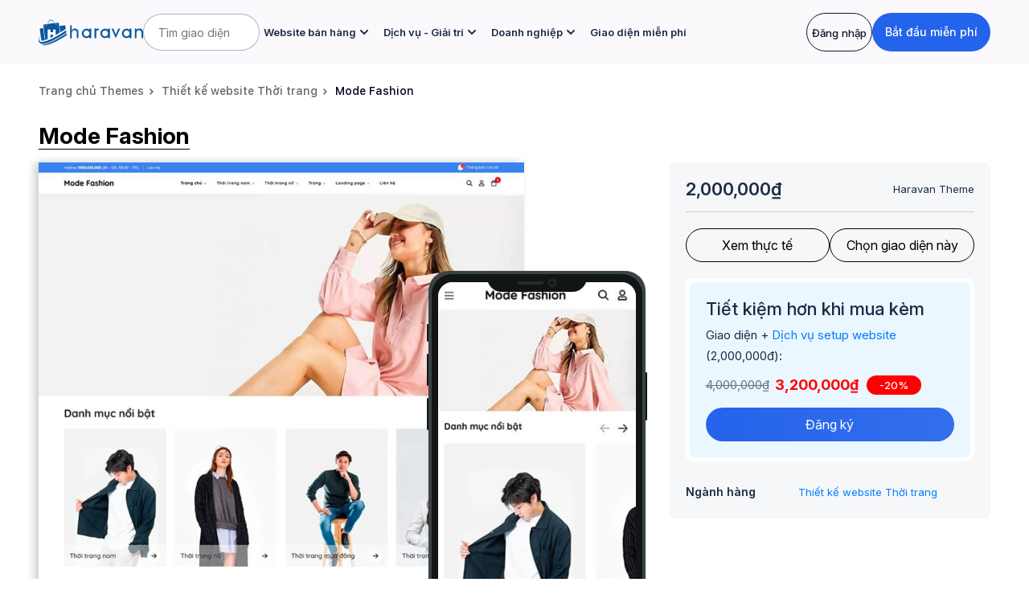

--- FILE ---
content_type: text/html; charset=utf-8
request_url: https://themes.haravan.com/products/mode-fashion
body_size: 121625
content:
<!DOCTYPE html>
<!--[if lt IE 7]><html class="no-js lt-ie9 lt-ie8 lt-ie7" lang="en"> <![endif]-->
<!--[if IE 7]><html class="no-js lt-ie9 lt-ie8" lang="en"> <![endif]-->
<!--[if IE 8]><html class="no-js lt-ie9" lang="en"> <![endif]-->
<!--[if IE 9 ]><html class="ie9 no-js"> <![endif]-->
<!--[if (gt IE 9)|!(IE)]><!-->
<html class="no-touch no-js" itemscope itemtype="https://themes.haravan.com/" lang="vi">
	<!--<![endif]-->
	<head>
		<!-- Basic page needs ================================================== -->
		<meta charset="utf-8">
		<meta http-equiv="X-UA-Compatible" content="IE=edge"> 
		<meta name="viewport" content="width=device-width, initial-scale=1.0, maximum-scale=1.0, user-scalable=no">
		<meta name="revisit-after" content="1 day">
		<meta name="HandheldFriendly" content="true">

		<link rel="shortcut icon" href="//hstatic.net/0/0/global/design/haravan/h_haravan_home/images/img_commont/favicon.png" type="image/png" >
		<title>


Thiết kế website Thời trang - Mode Fashion | Themes Store Haravan
		</title> 
		<meta name="description" content="Giao diện website kinh doanh thời trang, mỹ phẩm, trang sức... có thể dùng để kinh doanh nhiều ngành hàng khác" >
<meta name="keywords" content="haravan themes, thiết kế web, thiết kế web bán hàng, thiết kế web chuẩn SEO, thiết kế web giá rẻ">
		<meta name="robots" content="index,follow">


		<meta name="google-site-verification" content="FTI5g6Z-5spxmBjDn9I_qgYGftmYHtJpSeZux9lu14U" >	
		<link href="https://themes.haravan.com/products/mode-fashion" rel="canonical" >
		<link rel="canonical" href="https://themes.haravan.com/products/mode-fashion" >
		<link rel="alternate" href="https://themes.haravan.com/products/mode-fashion" hreflang="vi-vn" >
    <link rel="preconnect" href="https://product.hstatic.net" />
    <link rel="preconnect" href="https://theme.hstatic.net" />
    <link rel="preconnect" href="https://file.hstatic.net" />
<meta property="og:type" content="product">
<meta property="og:title" content="Mode Fashion">
<meta property="og:image:secure_url" content="https://product.hstatic.net/1000012173/product/a20342f1f3e7478a9249993e94aeaa28_4e8f4c3d3fb446a2a6faa92be833c9fb_9657f4806d5f4e998f82ecd09dec01f9_grande.jpg">
<meta property="og:price:amount" content="2000000">
<meta property="og:price:currency" content="VND" />

<meta property="og:image:alt" content="Mode Fashion" />

<meta property="og:description" content="Giao diện website kinh doanh thời trang, mỹ phẩm, trang sức... có thể dùng để kinh doanh nhiều ngành hàng khác"><meta property="og:url" content="https://themes.haravan.com/products/mode-fashion">
<meta property="og:site_name" content="Themes Store Haravan">
		<meta property="fb:app_id" content="1027916270563150">
		<!-- CSS --><!-- CSS --><link rel="preconnect" href="https://fonts.googleapis.com">
<link rel="preconnect" href="https://fonts.gstatic.com" crossorigin>
<link href="https://fonts.googleapis.com/css2?family=Inter:ital,opsz,wght@0,14..32,100..900;1,14..32,100..900&display=swap" rel="stylesheet">

<!-- Preload -->

<link rel="preload" href="https://file.hstatic.net/1000359313/file/index-zonebottom-vector_f2f75e25c6da463199112007c0e705a9.png" as="image">
<link rel="preload" href="https://cdn.hstatic.net/shared/option_selection.js" as="script">
<link rel="preload" href="//theme.hstatic.net/1000012173/1001382799/14/lazysizes.min.js?v=3341" as="script">
<link rel="preload" href="//theme.hstatic.net/1000012173/1001382799/14/script_themes.js?v=3341" as="script">
	<link rel="preload" href="//theme.hstatic.net/1000012173/1001382799/14/jquery-3.5.1.min.js?v=3341" as="script"> 

<style>
/** Bootstrap v4.5.3 (https://getbootstrap.com/) */		
:root{--blue:#007bff;--indigo:#6610f2;--purple:#6f42c1;--pink:#e83e8c;--red:#dc3545;--orange:#fd7e14;--yellow:#ffc107;--green:#28a745;--teal:#20c997;--cyan:#17a2b8;--white:#fff;--gray:#6c757d;--gray-dark:#343a40;--primary:#007bff;--secondary:#6c757d;--success:#28a745;--info:#17a2b8;--warning:#ffc107;--danger:#dc3545;--light:#f8f9fa;--dark:#343a40;--breakpoint-xs:0;--breakpoint-sm:576px;--breakpoint-md:768px;--breakpoint-lg:992px;--breakpoint-xl:1200px;--font-family-sans-serif:-apple-system,BlinkMacSystemFont,"Segoe UI",Roboto,"Helvetica Neue",Arial,"Noto Sans",sans-serif,"Apple Color Emoji","Segoe UI Emoji","Segoe UI Symbol","Noto Color Emoji";--font-family-monospace:SFMono-Regular,Menlo,Monaco,Consolas,"Liberation Mono","Courier New",monospace}*,::after,::before{box-sizing:border-box}html{font-family:sans-serif;line-height:1.15;-webkit-text-size-adjust:100%;-webkit-tap-highlight-color:transparent}article,aside,figcaption,figure,footer,header,hgroup,main,nav,section{display:block}body{margin:0;font-family:-apple-system,BlinkMacSystemFont,"Segoe UI",Roboto,"Helvetica Neue",Arial,"Noto Sans",sans-serif,"Apple Color Emoji","Segoe UI Emoji","Segoe UI Symbol","Noto Color Emoji";font-size:1rem;font-weight:400;line-height:1.5;color:#212529;text-align:left;background-color:#fff}[tabindex="-1"]:focus:not(:focus-visible){outline:0!important}hr{box-sizing:content-box;height:0;overflow:visible}h1,h2,h3,h4,h5,h6{margin-top:0;margin-bottom:.5rem}p{margin-top:0;margin-bottom:1rem}abbr[data-original-title],abbr[title]{text-decoration:underline;-webkit-text-decoration:underline dotted;text-decoration:underline dotted;cursor:help;border-bottom:0;-webkit-text-decoration-skip-ink:none;text-decoration-skip-ink:none}address{margin-bottom:1rem;font-style:normal;line-height:inherit}dl,ol,ul{margin-top:0;margin-bottom:1rem}ol ol,ol ul,ul ol,ul ul{margin-bottom:0}dt{font-weight:700}dd{margin-bottom:.5rem;margin-left:0}blockquote{margin:0 0 1rem}b,strong{font-weight:bolder}small{font-size:80%}sub,sup{position:relative;font-size:75%;line-height:0;vertical-align:baseline}sub{bottom:-.25em}sup{top:-.5em}a{color:#007bff;text-decoration:none;background-color:transparent}a:hover{color:#0056b3;text-decoration:underline}a:not([href]):not([class]){color:inherit;text-decoration:none}a:not([href]):not([class]):hover{color:inherit;text-decoration:none}code,kbd,pre,samp{font-family:SFMono-Regular,Menlo,Monaco,Consolas,"Liberation Mono","Courier New",monospace;font-size:1em}pre{margin-top:0;margin-bottom:1rem;overflow:auto;-ms-overflow-style:scrollbar}figure{margin:0 0 1rem}img{vertical-align:middle;border-style:none}svg{overflow:hidden;vertical-align:middle}table{border-collapse:collapse}caption{padding-top:.75rem;padding-bottom:.75rem;color:#6c757d;text-align:left;caption-side:bottom}th{text-align:inherit;text-align:-webkit-match-parent}label{display:inline-block;margin-bottom:.5rem}button{border-radius:0}button:focus{outline:1px dotted;outline:5px auto -webkit-focus-ring-color}button,input,optgroup,select,textarea{margin:0;font-family:inherit;font-size:inherit;line-height:inherit}button,input{overflow:visible}button,select{text-transform:none}[role=button]{cursor:pointer}select{word-wrap:normal}[type=button],[type=reset],[type=submit],button{-webkit-appearance:button}[type=button]:not(:disabled),[type=reset]:not(:disabled),[type=submit]:not(:disabled),button:not(:disabled){cursor:pointer}[type=button]::-moz-focus-inner,[type=reset]::-moz-focus-inner,[type=submit]::-moz-focus-inner,button::-moz-focus-inner{padding:0;border-style:none}input[type=checkbox],input[type=radio]{box-sizing:border-box;padding:0}textarea{overflow:auto;resize:vertical}fieldset{min-width:0;padding:0;margin:0;border:0}legend{display:block;width:100%;max-width:100%;padding:0;margin-bottom:.5rem;font-size:1.5rem;line-height:inherit;color:inherit;white-space:normal}progress{vertical-align:baseline}[type=number]::-webkit-inner-spin-button,[type=number]::-webkit-outer-spin-button{height:auto}[type=search]{outline-offset:-2px;-webkit-appearance:none}[type=search]::-webkit-search-decoration{-webkit-appearance:none}::-webkit-file-upload-button{font:inherit;-webkit-appearance:button}output{display:inline-block}summary{display:list-item;cursor:pointer}template{display:none}[hidden]{display:none!important}.h1,.h2,.h3,.h4,.h5,.h6,h1,h2,h3,h4,h5,h6{margin-bottom:.5rem;font-weight:500;line-height:1.2}.h1,h1{font-size:2.5rem}.h2,h2{font-size:2rem}.h3,h3{font-size:1.75rem}.h4,h4{font-size:1.5rem}.h5,h5{font-size:1.25rem}.h6,h6{font-size:1rem}.lead{font-size:1.25rem;font-weight:300}.display-1{font-size:6rem;font-weight:300;line-height:1.2}.display-2{font-size:5.5rem;font-weight:300;line-height:1.2}.display-3{font-size:4.5rem;font-weight:300;line-height:1.2}.display-4{font-size:3.5rem;font-weight:300;line-height:1.2}hr{margin-top:1rem;margin-bottom:1rem;border:0;border-top:1px solid rgba(0,0,0,.1)}.small,small{font-size:80%;font-weight:400}.mark,mark{padding:.2em;background-color:#fcf8e3}.list-unstyled{padding-left:0;list-style:none}.list-inline{padding-left:0;list-style:none}.list-inline-item{display:inline-block}.list-inline-item:not(:last-child){margin-right:.5rem}.initialism{font-size:90%;text-transform:uppercase}.blockquote{margin-bottom:1rem;font-size:1.25rem}.blockquote-footer{display:block;font-size:80%;color:#6c757d}.blockquote-footer::before{content:"\2014\00A0"}.img-fluid{max-width:100%;height:auto}.img-thumbnail{padding:.25rem;background-color:#fff;border:1px solid #dee2e6;border-radius:.25rem;max-width:100%;height:auto}.figure{display:inline-block}.figure-img{margin-bottom:.5rem;line-height:1}.figure-caption{font-size:90%;color:#6c757d}code{font-size:87.5%;color:#e83e8c;word-wrap:break-word}a>code{color:inherit}kbd{padding:.2rem .4rem;font-size:87.5%;color:#fff;background-color:#212529;border-radius:.2rem}kbd kbd{padding:0;font-size:100%;font-weight:700}pre{display:block;font-size:87.5%;color:#212529}pre code{font-size:inherit;color:inherit;word-break:normal}.pre-scrollable{max-height:340px;overflow-y:scroll}.container,.container-fluid,.container-lg,.container-md,.container-sm,.container-xl{width:100%;padding-right:15px;padding-left:15px;margin-right:auto;margin-left:auto}@media (min-width:576px){.container,.container-sm{max-width:540px}}@media (min-width:768px){.container,.container-md,.container-sm{max-width:720px}}@media (min-width:992px){.container,.container-lg,.container-md,.container-sm{max-width:960px}}@media (min-width:1200px){.container,.container-lg,.container-md,.container-sm,.container-xl{max-width:1140px}}.row{display:-ms-flexbox;display:flex;-ms-flex-wrap:wrap;flex-wrap:wrap;margin-right:-15px;margin-left:-15px}.no-gutters{margin-right:0;margin-left:0}.no-gutters>.col,.no-gutters>[class*=col-]{padding-right:0;padding-left:0}.col,.col-1,.col-10,.col-11,.col-12,.col-2,.col-3,.col-4,.col-5,.col-6,.col-7,.col-8,.col-9,.col-auto,.col-lg,.col-lg-1,.col-lg-10,.col-lg-11,.col-lg-12,.col-lg-2,.col-lg-3,.col-lg-4,.col-lg-5,.col-lg-6,.col-lg-7,.col-lg-8,.col-lg-9,.col-lg-auto,.col-md,.col-md-1,.col-md-10,.col-md-11,.col-md-12,.col-md-2,.col-md-3,.col-md-4,.col-md-5,.col-md-6,.col-md-7,.col-md-8,.col-md-9,.col-md-auto,.col-sm,.col-sm-1,.col-sm-10,.col-sm-11,.col-sm-12,.col-sm-2,.col-sm-3,.col-sm-4,.col-sm-5,.col-sm-6,.col-sm-7,.col-sm-8,.col-sm-9,.col-sm-auto,.col-xl,.col-xl-1,.col-xl-10,.col-xl-11,.col-xl-12,.col-xl-2,.col-xl-3,.col-xl-4,.col-xl-5,.col-xl-6,.col-xl-7,.col-xl-8,.col-xl-9,.col-xl-auto{position:relative;width:100%;padding-right:15px;padding-left:15px}.col{-ms-flex-preferred-size:0;flex-basis:0;-ms-flex-positive:1;flex-grow:1;max-width:100%}.row-cols-1>*{-ms-flex:0 0 100%;flex:0 0 100%;max-width:100%}.row-cols-2>*{-ms-flex:0 0 50%;flex:0 0 50%;max-width:50%}.row-cols-3>*{-ms-flex:0 0 33.333333%;flex:0 0 33.333333%;max-width:33.333333%}.row-cols-4>*{-ms-flex:0 0 25%;flex:0 0 25%;max-width:25%}.row-cols-5>*{-ms-flex:0 0 20%;flex:0 0 20%;max-width:20%}.row-cols-6>*{-ms-flex:0 0 16.666667%;flex:0 0 16.666667%;max-width:16.666667%}.col-auto{-ms-flex:0 0 auto;flex:0 0 auto;width:auto;max-width:100%}.col-1{-ms-flex:0 0 8.333333%;flex:0 0 8.333333%;max-width:8.333333%}.col-2{-ms-flex:0 0 16.666667%;flex:0 0 16.666667%;max-width:16.666667%}.col-3{-ms-flex:0 0 25%;flex:0 0 25%;max-width:25%}.col-4{-ms-flex:0 0 33.333333%;flex:0 0 33.333333%;max-width:33.333333%}.col-5{-ms-flex:0 0 41.666667%;flex:0 0 41.666667%;max-width:41.666667%}.col-6{-ms-flex:0 0 50%;flex:0 0 50%;max-width:50%}.col-7{-ms-flex:0 0 58.333333%;flex:0 0 58.333333%;max-width:58.333333%}.col-8{-ms-flex:0 0 66.666667%;flex:0 0 66.666667%;max-width:66.666667%}.col-9{-ms-flex:0 0 75%;flex:0 0 75%;max-width:75%}.col-10{-ms-flex:0 0 83.333333%;flex:0 0 83.333333%;max-width:83.333333%}.col-11{-ms-flex:0 0 91.666667%;flex:0 0 91.666667%;max-width:91.666667%}.col-12{-ms-flex:0 0 100%;flex:0 0 100%;max-width:100%}.order-first{-ms-flex-order:-1;order:-1}.order-last{-ms-flex-order:13;order:13}.order-0{-ms-flex-order:0;order:0}.order-1{-ms-flex-order:1;order:1}.order-2{-ms-flex-order:2;order:2}.order-3{-ms-flex-order:3;order:3}.order-4{-ms-flex-order:4;order:4}.order-5{-ms-flex-order:5;order:5}.order-6{-ms-flex-order:6;order:6}.order-7{-ms-flex-order:7;order:7}.order-8{-ms-flex-order:8;order:8}.order-9{-ms-flex-order:9;order:9}.order-10{-ms-flex-order:10;order:10}.order-11{-ms-flex-order:11;order:11}.order-12{-ms-flex-order:12;order:12}.offset-1{margin-left:8.333333%}.offset-2{margin-left:16.666667%}.offset-3{margin-left:25%}.offset-4{margin-left:33.333333%}.offset-5{margin-left:41.666667%}.offset-6{margin-left:50%}.offset-7{margin-left:58.333333%}.offset-8{margin-left:66.666667%}.offset-9{margin-left:75%}.offset-10{margin-left:83.333333%}.offset-11{margin-left:91.666667%}@media (min-width:576px){.col-sm{-ms-flex-preferred-size:0;flex-basis:0;-ms-flex-positive:1;flex-grow:1;max-width:100%}.row-cols-sm-1>*{-ms-flex:0 0 100%;flex:0 0 100%;max-width:100%}.row-cols-sm-2>*{-ms-flex:0 0 50%;flex:0 0 50%;max-width:50%}.row-cols-sm-3>*{-ms-flex:0 0 33.333333%;flex:0 0 33.333333%;max-width:33.333333%}.row-cols-sm-4>*{-ms-flex:0 0 25%;flex:0 0 25%;max-width:25%}.row-cols-sm-5>*{-ms-flex:0 0 20%;flex:0 0 20%;max-width:20%}.row-cols-sm-6>*{-ms-flex:0 0 16.666667%;flex:0 0 16.666667%;max-width:16.666667%}.col-sm-auto{-ms-flex:0 0 auto;flex:0 0 auto;width:auto;max-width:100%}.col-sm-1{-ms-flex:0 0 8.333333%;flex:0 0 8.333333%;max-width:8.333333%}.col-sm-2{-ms-flex:0 0 16.666667%;flex:0 0 16.666667%;max-width:16.666667%}.col-sm-3{-ms-flex:0 0 25%;flex:0 0 25%;max-width:25%}.col-sm-4{-ms-flex:0 0 33.333333%;flex:0 0 33.333333%;max-width:33.333333%}.col-sm-5{-ms-flex:0 0 41.666667%;flex:0 0 41.666667%;max-width:41.666667%}.col-sm-6{-ms-flex:0 0 50%;flex:0 0 50%;max-width:50%}.col-sm-7{-ms-flex:0 0 58.333333%;flex:0 0 58.333333%;max-width:58.333333%}.col-sm-8{-ms-flex:0 0 66.666667%;flex:0 0 66.666667%;max-width:66.666667%}.col-sm-9{-ms-flex:0 0 75%;flex:0 0 75%;max-width:75%}.col-sm-10{-ms-flex:0 0 83.333333%;flex:0 0 83.333333%;max-width:83.333333%}.col-sm-11{-ms-flex:0 0 91.666667%;flex:0 0 91.666667%;max-width:91.666667%}.col-sm-12{-ms-flex:0 0 100%;flex:0 0 100%;max-width:100%}.order-sm-first{-ms-flex-order:-1;order:-1}.order-sm-last{-ms-flex-order:13;order:13}.order-sm-0{-ms-flex-order:0;order:0}.order-sm-1{-ms-flex-order:1;order:1}.order-sm-2{-ms-flex-order:2;order:2}.order-sm-3{-ms-flex-order:3;order:3}.order-sm-4{-ms-flex-order:4;order:4}.order-sm-5{-ms-flex-order:5;order:5}.order-sm-6{-ms-flex-order:6;order:6}.order-sm-7{-ms-flex-order:7;order:7}.order-sm-8{-ms-flex-order:8;order:8}.order-sm-9{-ms-flex-order:9;order:9}.order-sm-10{-ms-flex-order:10;order:10}.order-sm-11{-ms-flex-order:11;order:11}.order-sm-12{-ms-flex-order:12;order:12}.offset-sm-0{margin-left:0}.offset-sm-1{margin-left:8.333333%}.offset-sm-2{margin-left:16.666667%}.offset-sm-3{margin-left:25%}.offset-sm-4{margin-left:33.333333%}.offset-sm-5{margin-left:41.666667%}.offset-sm-6{margin-left:50%}.offset-sm-7{margin-left:58.333333%}.offset-sm-8{margin-left:66.666667%}.offset-sm-9{margin-left:75%}.offset-sm-10{margin-left:83.333333%}.offset-sm-11{margin-left:91.666667%}}@media (min-width:768px){.col-md{-ms-flex-preferred-size:0;flex-basis:0;-ms-flex-positive:1;flex-grow:1;max-width:100%}.row-cols-md-1>*{-ms-flex:0 0 100%;flex:0 0 100%;max-width:100%}.row-cols-md-2>*{-ms-flex:0 0 50%;flex:0 0 50%;max-width:50%}.row-cols-md-3>*{-ms-flex:0 0 33.333333%;flex:0 0 33.333333%;max-width:33.333333%}.row-cols-md-4>*{-ms-flex:0 0 25%;flex:0 0 25%;max-width:25%}.row-cols-md-5>*{-ms-flex:0 0 20%;flex:0 0 20%;max-width:20%}.row-cols-md-6>*{-ms-flex:0 0 16.666667%;flex:0 0 16.666667%;max-width:16.666667%}.col-md-auto{-ms-flex:0 0 auto;flex:0 0 auto;width:auto;max-width:100%}.col-md-1{-ms-flex:0 0 8.333333%;flex:0 0 8.333333%;max-width:8.333333%}.col-md-2{-ms-flex:0 0 16.666667%;flex:0 0 16.666667%;max-width:16.666667%}.col-md-3{-ms-flex:0 0 25%;flex:0 0 25%;max-width:25%}.col-md-4{-ms-flex:0 0 33.333333%;flex:0 0 33.333333%;max-width:33.333333%}.col-md-5{-ms-flex:0 0 41.666667%;flex:0 0 41.666667%;max-width:41.666667%}.col-md-6{-ms-flex:0 0 50%;flex:0 0 50%;max-width:50%}.col-md-7{-ms-flex:0 0 58.333333%;flex:0 0 58.333333%;max-width:58.333333%}.col-md-8{-ms-flex:0 0 66.666667%;flex:0 0 66.666667%;max-width:66.666667%}.col-md-9{-ms-flex:0 0 75%;flex:0 0 75%;max-width:75%}.col-md-10{-ms-flex:0 0 83.333333%;flex:0 0 83.333333%;max-width:83.333333%}.col-md-11{-ms-flex:0 0 91.666667%;flex:0 0 91.666667%;max-width:91.666667%}.col-md-12{-ms-flex:0 0 100%;flex:0 0 100%;max-width:100%}.order-md-first{-ms-flex-order:-1;order:-1}.order-md-last{-ms-flex-order:13;order:13}.order-md-0{-ms-flex-order:0;order:0}.order-md-1{-ms-flex-order:1;order:1}.order-md-2{-ms-flex-order:2;order:2}.order-md-3{-ms-flex-order:3;order:3}.order-md-4{-ms-flex-order:4;order:4}.order-md-5{-ms-flex-order:5;order:5}.order-md-6{-ms-flex-order:6;order:6}.order-md-7{-ms-flex-order:7;order:7}.order-md-8{-ms-flex-order:8;order:8}.order-md-9{-ms-flex-order:9;order:9}.order-md-10{-ms-flex-order:10;order:10}.order-md-11{-ms-flex-order:11;order:11}.order-md-12{-ms-flex-order:12;order:12}.offset-md-0{margin-left:0}.offset-md-1{margin-left:8.333333%}.offset-md-2{margin-left:16.666667%}.offset-md-3{margin-left:25%}.offset-md-4{margin-left:33.333333%}.offset-md-5{margin-left:41.666667%}.offset-md-6{margin-left:50%}.offset-md-7{margin-left:58.333333%}.offset-md-8{margin-left:66.666667%}.offset-md-9{margin-left:75%}.offset-md-10{margin-left:83.333333%}.offset-md-11{margin-left:91.666667%}}@media (min-width:992px){.col-lg{-ms-flex-preferred-size:0;flex-basis:0;-ms-flex-positive:1;flex-grow:1;max-width:100%}.row-cols-lg-1>*{-ms-flex:0 0 100%;flex:0 0 100%;max-width:100%}.row-cols-lg-2>*{-ms-flex:0 0 50%;flex:0 0 50%;max-width:50%}.row-cols-lg-3>*{-ms-flex:0 0 33.333333%;flex:0 0 33.333333%;max-width:33.333333%}.row-cols-lg-4>*{-ms-flex:0 0 25%;flex:0 0 25%;max-width:25%}.row-cols-lg-5>*{-ms-flex:0 0 20%;flex:0 0 20%;max-width:20%}.row-cols-lg-6>*{-ms-flex:0 0 16.666667%;flex:0 0 16.666667%;max-width:16.666667%}.col-lg-auto{-ms-flex:0 0 auto;flex:0 0 auto;width:auto;max-width:100%}.col-lg-1{-ms-flex:0 0 8.333333%;flex:0 0 8.333333%;max-width:8.333333%}.col-lg-2{-ms-flex:0 0 16.666667%;flex:0 0 16.666667%;max-width:16.666667%}.col-lg-3{-ms-flex:0 0 25%;flex:0 0 25%;max-width:25%}.col-lg-4{-ms-flex:0 0 33.333333%;flex:0 0 33.333333%;max-width:33.333333%}.col-lg-5{-ms-flex:0 0 41.666667%;flex:0 0 41.666667%;max-width:41.666667%}.col-lg-6{-ms-flex:0 0 50%;flex:0 0 50%;max-width:50%}.col-lg-7{-ms-flex:0 0 58.333333%;flex:0 0 58.333333%;max-width:58.333333%}.col-lg-8{-ms-flex:0 0 66.666667%;flex:0 0 66.666667%;max-width:66.666667%}.col-lg-9{-ms-flex:0 0 75%;flex:0 0 75%;max-width:75%}.col-lg-10{-ms-flex:0 0 83.333333%;flex:0 0 83.333333%;max-width:83.333333%}.col-lg-11{-ms-flex:0 0 91.666667%;flex:0 0 91.666667%;max-width:91.666667%}.col-lg-12{-ms-flex:0 0 100%;flex:0 0 100%;max-width:100%}.order-lg-first{-ms-flex-order:-1;order:-1}.order-lg-last{-ms-flex-order:13;order:13}.order-lg-0{-ms-flex-order:0;order:0}.order-lg-1{-ms-flex-order:1;order:1}.order-lg-2{-ms-flex-order:2;order:2}.order-lg-3{-ms-flex-order:3;order:3}.order-lg-4{-ms-flex-order:4;order:4}.order-lg-5{-ms-flex-order:5;order:5}.order-lg-6{-ms-flex-order:6;order:6}.order-lg-7{-ms-flex-order:7;order:7}.order-lg-8{-ms-flex-order:8;order:8}.order-lg-9{-ms-flex-order:9;order:9}.order-lg-10{-ms-flex-order:10;order:10}.order-lg-11{-ms-flex-order:11;order:11}.order-lg-12{-ms-flex-order:12;order:12}.offset-lg-0{margin-left:0}.offset-lg-1{margin-left:8.333333%}.offset-lg-2{margin-left:16.666667%}.offset-lg-3{margin-left:25%}.offset-lg-4{margin-left:33.333333%}.offset-lg-5{margin-left:41.666667%}.offset-lg-6{margin-left:50%}.offset-lg-7{margin-left:58.333333%}.offset-lg-8{margin-left:66.666667%}.offset-lg-9{margin-left:75%}.offset-lg-10{margin-left:83.333333%}.offset-lg-11{margin-left:91.666667%}}@media (min-width:1200px){.col-xl{-ms-flex-preferred-size:0;flex-basis:0;-ms-flex-positive:1;flex-grow:1;max-width:100%}.row-cols-xl-1>*{-ms-flex:0 0 100%;flex:0 0 100%;max-width:100%}.row-cols-xl-2>*{-ms-flex:0 0 50%;flex:0 0 50%;max-width:50%}.row-cols-xl-3>*{-ms-flex:0 0 33.333333%;flex:0 0 33.333333%;max-width:33.333333%}.row-cols-xl-4>*{-ms-flex:0 0 25%;flex:0 0 25%;max-width:25%}.row-cols-xl-5>*{-ms-flex:0 0 20%;flex:0 0 20%;max-width:20%}.row-cols-xl-6>*{-ms-flex:0 0 16.666667%;flex:0 0 16.666667%;max-width:16.666667%}.col-xl-auto{-ms-flex:0 0 auto;flex:0 0 auto;width:auto;max-width:100%}.col-xl-1{-ms-flex:0 0 8.333333%;flex:0 0 8.333333%;max-width:8.333333%}.col-xl-2{-ms-flex:0 0 16.666667%;flex:0 0 16.666667%;max-width:16.666667%}.col-xl-3{-ms-flex:0 0 25%;flex:0 0 25%;max-width:25%}.col-xl-4{-ms-flex:0 0 33.333333%;flex:0 0 33.333333%;max-width:33.333333%}.col-xl-5{-ms-flex:0 0 41.666667%;flex:0 0 41.666667%;max-width:41.666667%}.col-xl-6{-ms-flex:0 0 50%;flex:0 0 50%;max-width:50%}.col-xl-7{-ms-flex:0 0 58.333333%;flex:0 0 58.333333%;max-width:58.333333%}.col-xl-8{-ms-flex:0 0 66.666667%;flex:0 0 66.666667%;max-width:66.666667%}.col-xl-9{-ms-flex:0 0 75%;flex:0 0 75%;max-width:75%}.col-xl-10{-ms-flex:0 0 83.333333%;flex:0 0 83.333333%;max-width:83.333333%}.col-xl-11{-ms-flex:0 0 91.666667%;flex:0 0 91.666667%;max-width:91.666667%}.col-xl-12{-ms-flex:0 0 100%;flex:0 0 100%;max-width:100%}.order-xl-first{-ms-flex-order:-1;order:-1}.order-xl-last{-ms-flex-order:13;order:13}.order-xl-0{-ms-flex-order:0;order:0}.order-xl-1{-ms-flex-order:1;order:1}.order-xl-2{-ms-flex-order:2;order:2}.order-xl-3{-ms-flex-order:3;order:3}.order-xl-4{-ms-flex-order:4;order:4}.order-xl-5{-ms-flex-order:5;order:5}.order-xl-6{-ms-flex-order:6;order:6}.order-xl-7{-ms-flex-order:7;order:7}.order-xl-8{-ms-flex-order:8;order:8}.order-xl-9{-ms-flex-order:9;order:9}.order-xl-10{-ms-flex-order:10;order:10}.order-xl-11{-ms-flex-order:11;order:11}.order-xl-12{-ms-flex-order:12;order:12}.offset-xl-0{margin-left:0}.offset-xl-1{margin-left:8.333333%}.offset-xl-2{margin-left:16.666667%}.offset-xl-3{margin-left:25%}.offset-xl-4{margin-left:33.333333%}.offset-xl-5{margin-left:41.666667%}.offset-xl-6{margin-left:50%}.offset-xl-7{margin-left:58.333333%}.offset-xl-8{margin-left:66.666667%}.offset-xl-9{margin-left:75%}.offset-xl-10{margin-left:83.333333%}.offset-xl-11{margin-left:91.666667%}}.table{width:100%;margin-bottom:1rem;color:#212529}.table td,.table th{padding:.75rem;vertical-align:top;border-top:1px solid #dee2e6}.table thead th{vertical-align:bottom;border-bottom:2px solid #dee2e6}.table tbody+tbody{border-top:2px solid #dee2e6}.table-sm td,.table-sm th{padding:.3rem}.table-bordered{border:1px solid #dee2e6}.table-bordered td,.table-bordered th{border:1px solid #dee2e6}.table-bordered thead td,.table-bordered thead th{border-bottom-width:2px}.table-borderless tbody+tbody,.table-borderless td,.table-borderless th,.table-borderless thead th{border:0}.table-striped tbody tr:nth-of-type(odd){background-color:rgba(0,0,0,.05)}.table-hover tbody tr:hover{color:#212529;background-color:rgba(0,0,0,.075)}.table-primary,.table-primary>td,.table-primary>th{background-color:#b8daff}.table-primary tbody+tbody,.table-primary td,.table-primary th,.table-primary thead th{border-color:#7abaff}.table-hover .table-primary:hover{background-color:#9fcdff}.table-hover .table-primary:hover>td,.table-hover .table-primary:hover>th{background-color:#9fcdff}.table-secondary,.table-secondary>td,.table-secondary>th{background-color:#d6d8db}.table-secondary tbody+tbody,.table-secondary td,.table-secondary th,.table-secondary thead th{border-color:#b3b7bb}.table-hover .table-secondary:hover{background-color:#c8cbcf}.table-hover .table-secondary:hover>td,.table-hover .table-secondary:hover>th{background-color:#c8cbcf}.table-success,.table-success>td,.table-success>th{background-color:#c3e6cb}.table-success tbody+tbody,.table-success td,.table-success th,.table-success thead th{border-color:#8fd19e}.table-hover .table-success:hover{background-color:#b1dfbb}.table-hover .table-success:hover>td,.table-hover .table-success:hover>th{background-color:#b1dfbb}.table-info,.table-info>td,.table-info>th{background-color:#bee5eb}.table-info tbody+tbody,.table-info td,.table-info th,.table-info thead th{border-color:#86cfda}.table-hover .table-info:hover{background-color:#abdde5}.table-hover .table-info:hover>td,.table-hover .table-info:hover>th{background-color:#abdde5}.table-warning,.table-warning>td,.table-warning>th{background-color:#ffeeba}.table-warning tbody+tbody,.table-warning td,.table-warning th,.table-warning thead th{border-color:#ffdf7e}.table-hover .table-warning:hover{background-color:#ffe8a1}.table-hover .table-warning:hover>td,.table-hover .table-warning:hover>th{background-color:#ffe8a1}.table-danger,.table-danger>td,.table-danger>th{background-color:#f5c6cb}.table-danger tbody+tbody,.table-danger td,.table-danger th,.table-danger thead th{border-color:#ed969e}.table-hover .table-danger:hover{background-color:#f1b0b7}.table-hover .table-danger:hover>td,.table-hover .table-danger:hover>th{background-color:#f1b0b7}.table-light,.table-light>td,.table-light>th{background-color:#fdfdfe}.table-light tbody+tbody,.table-light td,.table-light th,.table-light thead th{border-color:#fbfcfc}.table-hover .table-light:hover{background-color:#ececf6}.table-hover .table-light:hover>td,.table-hover .table-light:hover>th{background-color:#ececf6}.table-dark,.table-dark>td,.table-dark>th{background-color:#c6c8ca}.table-dark tbody+tbody,.table-dark td,.table-dark th,.table-dark thead th{border-color:#95999c}.table-hover .table-dark:hover{background-color:#b9bbbe}.table-hover .table-dark:hover>td,.table-hover .table-dark:hover>th{background-color:#b9bbbe}.table-active,.table-active>td,.table-active>th{background-color:rgba(0,0,0,.075)}.table-hover .table-active:hover{background-color:rgba(0,0,0,.075)}.table-hover .table-active:hover>td,.table-hover .table-active:hover>th{background-color:rgba(0,0,0,.075)}.table .thead-dark th{color:#fff;background-color:#343a40;border-color:#454d55}.table .thead-light th{color:#495057;background-color:#e9ecef;border-color:#dee2e6}.table-dark{color:#fff;background-color:#343a40}.table-dark td,.table-dark th,.table-dark thead th{border-color:#454d55}.table-dark.table-bordered{border:0}.table-dark.table-striped tbody tr:nth-of-type(odd){background-color:rgba(255,255,255,.05)}.table-dark.table-hover tbody tr:hover{color:#fff;background-color:rgba(255,255,255,.075)}@media (max-width:575.98px){.table-responsive-sm{display:block;width:100%;overflow-x:auto;-webkit-overflow-scrolling:touch}.table-responsive-sm>.table-bordered{border:0}}@media (max-width:767.98px){.table-responsive-md{display:block;width:100%;overflow-x:auto;-webkit-overflow-scrolling:touch}.table-responsive-md>.table-bordered{border:0}}@media (max-width:991.98px){.table-responsive-lg{display:block;width:100%;overflow-x:auto;-webkit-overflow-scrolling:touch}.table-responsive-lg>.table-bordered{border:0}}@media (max-width:1199.98px){.table-responsive-xl{display:block;width:100%;overflow-x:auto;-webkit-overflow-scrolling:touch}.table-responsive-xl>.table-bordered{border:0}}.table-responsive{display:block;width:100%;overflow-x:auto;-webkit-overflow-scrolling:touch}.table-responsive>.table-bordered{border:0}.form-control{display:block;width:100%;height:calc(1.5em + .75rem + 2px);padding:.375rem .75rem;font-size:1rem;font-weight:400;line-height:1.5;color:#495057;background-color:#fff;background-clip:padding-box;border:1px solid #ced4da;border-radius:.25rem;transition:border-color .15s ease-in-out,box-shadow .15s ease-in-out}@media (prefers-reduced-motion:reduce){.form-control{transition:none}}.form-control::-ms-expand{background-color:transparent;border:0}.form-control:-moz-focusring{color:transparent;text-shadow:0 0 0 #495057}.form-control:focus{color:#495057;background-color:#fff;border-color:#80bdff;outline:0;box-shadow:0 0 0 .2rem rgba(0,123,255,.25)}.form-control::-webkit-input-placeholder{color:#6c757d;opacity:1}.form-control::-moz-placeholder{color:#6c757d;opacity:1}.form-control:-ms-input-placeholder{color:#6c757d;opacity:1}.form-control::-ms-input-placeholder{color:#6c757d;opacity:1}.form-control::placeholder{color:#6c757d;opacity:1}.form-control:disabled,.form-control[readonly]{background-color:#e9ecef;opacity:1}input[type=date].form-control,input[type=datetime-local].form-control,input[type=month].form-control,input[type=time].form-control{-webkit-appearance:none;-moz-appearance:none;appearance:none}select.form-control:focus::-ms-value{color:#495057;background-color:#fff}.form-control-file,.form-control-range{display:block;width:100%}.col-form-label{padding-top:calc(.375rem + 1px);padding-bottom:calc(.375rem + 1px);margin-bottom:0;font-size:inherit;line-height:1.5}.col-form-label-lg{padding-top:calc(.5rem + 1px);padding-bottom:calc(.5rem + 1px);font-size:1.25rem;line-height:1.5}.col-form-label-sm{padding-top:calc(.25rem + 1px);padding-bottom:calc(.25rem + 1px);font-size:.875rem;line-height:1.5}.form-control-plaintext{display:block;width:100%;padding:.375rem 0;margin-bottom:0;font-size:1rem;line-height:1.5;color:#212529;background-color:transparent;border:solid transparent;border-width:1px 0}.form-control-plaintext.form-control-lg,.form-control-plaintext.form-control-sm{padding-right:0;padding-left:0}.form-control-sm{height:calc(1.5em + .5rem + 2px);padding:.25rem .5rem;font-size:.875rem;line-height:1.5;border-radius:.2rem}.form-control-lg{height:calc(1.5em + 1rem + 2px);padding:.5rem 1rem;font-size:1.25rem;line-height:1.5;border-radius:.3rem}select.form-control[multiple],select.form-control[size]{height:auto}textarea.form-control{height:auto}.form-group{margin-bottom:1rem}.form-text{display:block;margin-top:.25rem}.form-row{display:-ms-flexbox;display:flex;-ms-flex-wrap:wrap;flex-wrap:wrap;margin-right:-5px;margin-left:-5px}.form-row>.col,.form-row>[class*=col-]{padding-right:5px;padding-left:5px}.form-check{position:relative;display:block;padding-left:1.25rem}.form-check-input{position:absolute;margin-top:.3rem;margin-left:-1.25rem}.form-check-input:disabled~.form-check-label,.form-check-input[disabled]~.form-check-label{color:#6c757d}.form-check-label{margin-bottom:0}.form-check-inline{display:-ms-inline-flexbox;display:inline-flex;-ms-flex-align:center;align-items:center;padding-left:0;margin-right:.75rem}.form-check-inline .form-check-input{position:static;margin-top:0;margin-right:.3125rem;margin-left:0}.valid-feedback{display:none;width:100%;margin-top:.25rem;font-size:80%;color:#28a745}.valid-tooltip{position:absolute;top:100%;left:0;z-index:5;display:none;max-width:100%;padding:.25rem .5rem;margin-top:.1rem;font-size:.875rem;line-height:1.5;color:#fff;background-color:rgba(40,167,69,.9);border-radius:.25rem}.is-valid~.valid-feedback,.is-valid~.valid-tooltip,.was-validated :valid~.valid-feedback,.was-validated :valid~.valid-tooltip{display:block}.form-control.is-valid,.was-validated .form-control:valid{border-color:#28a745;padding-right:calc(1.5em + .75rem);background-image:url("data:image/svg+xml,%3csvg xmlns='http://www.w3.org/2000/svg' width='8' height='8' viewBox='0 0 8 8'%3e%3cpath fill='%2328a745' d='M2.3 6.73L.6 4.53c-.4-1.04.46-1.4 1.1-.8l1.1 1.4 3.4-3.8c.6-.63 1.6-.27 1.2.7l-4 4.6c-.43.5-.8.4-1.1.1z'/%3e%3c/svg%3e");background-repeat:no-repeat;background-position:right calc(.375em + .1875rem) center;background-size:calc(.75em + .375rem) calc(.75em + .375rem)}.form-control.is-valid:focus,.was-validated .form-control:valid:focus{border-color:#28a745;box-shadow:0 0 0 .2rem rgba(40,167,69,.25)}.was-validated textarea.form-control:valid,textarea.form-control.is-valid{padding-right:calc(1.5em + .75rem);background-position:top calc(.375em + .1875rem) right calc(.375em + .1875rem)}.custom-select.is-valid,.was-validated .custom-select:valid{border-color:#28a745;padding-right:calc(.75em + 2.3125rem);background:url("data:image/svg+xml,%3csvg xmlns='http://www.w3.org/2000/svg' width='4' height='5' viewBox='0 0 4 5'%3e%3cpath fill='%23343a40' d='M2 0L0 2h4zm0 5L0 3h4z'/%3e%3c/svg%3e") no-repeat right .75rem center/8px 10px,url("data:image/svg+xml,%3csvg xmlns='http://www.w3.org/2000/svg' width='8' height='8' viewBox='0 0 8 8'%3e%3cpath fill='%2328a745' d='M2.3 6.73L.6 4.53c-.4-1.04.46-1.4 1.1-.8l1.1 1.4 3.4-3.8c.6-.63 1.6-.27 1.2.7l-4 4.6c-.43.5-.8.4-1.1.1z'/%3e%3c/svg%3e") #fff no-repeat center right 1.75rem/calc(.75em + .375rem) calc(.75em + .375rem)}.custom-select.is-valid:focus,.was-validated .custom-select:valid:focus{border-color:#28a745;box-shadow:0 0 0 .2rem rgba(40,167,69,.25)}.form-check-input.is-valid~.form-check-label,.was-validated .form-check-input:valid~.form-check-label{color:#28a745}.form-check-input.is-valid~.valid-feedback,.form-check-input.is-valid~.valid-tooltip,.was-validated .form-check-input:valid~.valid-feedback,.was-validated .form-check-input:valid~.valid-tooltip{display:block}.custom-control-input.is-valid~.custom-control-label,.was-validated .custom-control-input:valid~.custom-control-label{color:#28a745}.custom-control-input.is-valid~.custom-control-label::before,.was-validated .custom-control-input:valid~.custom-control-label::before{border-color:#28a745}.custom-control-input.is-valid:checked~.custom-control-label::before,.was-validated .custom-control-input:valid:checked~.custom-control-label::before{border-color:#34ce57;background-color:#34ce57}.custom-control-input.is-valid:focus~.custom-control-label::before,.was-validated .custom-control-input:valid:focus~.custom-control-label::before{box-shadow:0 0 0 .2rem rgba(40,167,69,.25)}.custom-control-input.is-valid:focus:not(:checked)~.custom-control-label::before,.was-validated .custom-control-input:valid:focus:not(:checked)~.custom-control-label::before{border-color:#28a745}.custom-file-input.is-valid~.custom-file-label,.was-validated .custom-file-input:valid~.custom-file-label{border-color:#28a745}.custom-file-input.is-valid:focus~.custom-file-label,.was-validated .custom-file-input:valid:focus~.custom-file-label{border-color:#28a745;box-shadow:0 0 0 .2rem rgba(40,167,69,.25)}.invalid-feedback{display:none;width:100%;margin-top:.25rem;font-size:80%;color:#dc3545}.invalid-tooltip{position:absolute;top:100%;left:0;z-index:5;display:none;max-width:100%;padding:.25rem .5rem;margin-top:.1rem;font-size:.875rem;line-height:1.5;color:#fff;background-color:rgba(220,53,69,.9);border-radius:.25rem}.is-invalid~.invalid-feedback,.is-invalid~.invalid-tooltip,.was-validated :invalid~.invalid-feedback,.was-validated :invalid~.invalid-tooltip{display:block}.form-control.is-invalid,.was-validated .form-control:invalid{border-color:#dc3545;padding-right:calc(1.5em + .75rem);background-image:url("data:image/svg+xml,%3csvg xmlns='http://www.w3.org/2000/svg' width='12' height='12' fill='none' stroke='%23dc3545' viewBox='0 0 12 12'%3e%3ccircle cx='6' cy='6' r='4.5'/%3e%3cpath stroke-linejoin='round' d='M5.8 3.6h.4L6 6.5z'/%3e%3ccircle cx='6' cy='8.2' r='.6' fill='%23dc3545' stroke='none'/%3e%3c/svg%3e");background-repeat:no-repeat;background-position:right calc(.375em + .1875rem) center;background-size:calc(.75em + .375rem) calc(.75em + .375rem)}.form-control.is-invalid:focus,.was-validated .form-control:invalid:focus{border-color:#dc3545;box-shadow:0 0 0 .2rem rgba(220,53,69,.25)}.was-validated textarea.form-control:invalid,textarea.form-control.is-invalid{padding-right:calc(1.5em + .75rem);background-position:top calc(.375em + .1875rem) right calc(.375em + .1875rem)}.custom-select.is-invalid,.was-validated .custom-select:invalid{border-color:#dc3545;padding-right:calc(.75em + 2.3125rem);background:url("data:image/svg+xml,%3csvg xmlns='http://www.w3.org/2000/svg' width='4' height='5' viewBox='0 0 4 5'%3e%3cpath fill='%23343a40' d='M2 0L0 2h4zm0 5L0 3h4z'/%3e%3c/svg%3e") no-repeat right .75rem center/8px 10px,url("data:image/svg+xml,%3csvg xmlns='http://www.w3.org/2000/svg' width='12' height='12' fill='none' stroke='%23dc3545' viewBox='0 0 12 12'%3e%3ccircle cx='6' cy='6' r='4.5'/%3e%3cpath stroke-linejoin='round' d='M5.8 3.6h.4L6 6.5z'/%3e%3ccircle cx='6' cy='8.2' r='.6' fill='%23dc3545' stroke='none'/%3e%3c/svg%3e") #fff no-repeat center right 1.75rem/calc(.75em + .375rem) calc(.75em + .375rem)}.custom-select.is-invalid:focus,.was-validated .custom-select:invalid:focus{border-color:#dc3545;box-shadow:0 0 0 .2rem rgba(220,53,69,.25)}.form-check-input.is-invalid~.form-check-label,.was-validated .form-check-input:invalid~.form-check-label{color:#dc3545}.form-check-input.is-invalid~.invalid-feedback,.form-check-input.is-invalid~.invalid-tooltip,.was-validated .form-check-input:invalid~.invalid-feedback,.was-validated .form-check-input:invalid~.invalid-tooltip{display:block}.custom-control-input.is-invalid~.custom-control-label,.was-validated .custom-control-input:invalid~.custom-control-label{color:#dc3545}.custom-control-input.is-invalid~.custom-control-label::before,.was-validated .custom-control-input:invalid~.custom-control-label::before{border-color:#dc3545}.custom-control-input.is-invalid:checked~.custom-control-label::before,.was-validated .custom-control-input:invalid:checked~.custom-control-label::before{border-color:#e4606d;background-color:#e4606d}.custom-control-input.is-invalid:focus~.custom-control-label::before,.was-validated .custom-control-input:invalid:focus~.custom-control-label::before{box-shadow:0 0 0 .2rem rgba(220,53,69,.25)}.custom-control-input.is-invalid:focus:not(:checked)~.custom-control-label::before,.was-validated .custom-control-input:invalid:focus:not(:checked)~.custom-control-label::before{border-color:#dc3545}.custom-file-input.is-invalid~.custom-file-label,.was-validated .custom-file-input:invalid~.custom-file-label{border-color:#dc3545}.custom-file-input.is-invalid:focus~.custom-file-label,.was-validated .custom-file-input:invalid:focus~.custom-file-label{border-color:#dc3545;box-shadow:0 0 0 .2rem rgba(220,53,69,.25)}.form-inline{display:-ms-flexbox;display:flex;-ms-flex-flow:row wrap;flex-flow:row wrap;-ms-flex-align:center;align-items:center}.form-inline .form-check{width:100%}@media (min-width:576px){.form-inline label{display:-ms-flexbox;display:flex;-ms-flex-align:center;align-items:center;-ms-flex-pack:center;justify-content:center;margin-bottom:0}.form-inline .form-group{display:-ms-flexbox;display:flex;-ms-flex:0 0 auto;flex:0 0 auto;-ms-flex-flow:row wrap;flex-flow:row wrap;-ms-flex-align:center;align-items:center;margin-bottom:0}.form-inline .form-control{display:inline-block;width:auto;vertical-align:middle}.form-inline .form-control-plaintext{display:inline-block}.form-inline .custom-select,.form-inline .input-group{width:auto}.form-inline .form-check{display:-ms-flexbox;display:flex;-ms-flex-align:center;align-items:center;-ms-flex-pack:center;justify-content:center;width:auto;padding-left:0}.form-inline .form-check-input{position:relative;-ms-flex-negative:0;flex-shrink:0;margin-top:0;margin-right:.25rem;margin-left:0}.form-inline .custom-control{-ms-flex-align:center;align-items:center;-ms-flex-pack:center;justify-content:center}.form-inline .custom-control-label{margin-bottom:0}}.btn{display:inline-block;font-weight:400;color:#212529;text-align:center;vertical-align:middle;-webkit-user-select:none;-moz-user-select:none;-ms-user-select:none;user-select:none;background-color:transparent;border:1px solid transparent;padding:.375rem .75rem;font-size:1rem;line-height:1.5;border-radius:.25rem;transition:color .15s ease-in-out,background-color .15s ease-in-out,border-color .15s ease-in-out,box-shadow .15s ease-in-out}@media (prefers-reduced-motion:reduce){.btn{transition:none}}.btn:hover{color:#212529;text-decoration:none}.btn.focus,.btn:focus{outline:0;box-shadow:0 0 0 .2rem rgba(0,123,255,.25)}.btn.disabled,.btn:disabled{opacity:.65}.btn:not(:disabled):not(.disabled){cursor:pointer}a.btn.disabled,fieldset:disabled a.btn{pointer-events:none}.btn-primary{color:#fff;background-color:#007bff;border-color:#007bff}.btn-primary:hover{color:#fff;background-color:#0069d9;border-color:#0062cc}.btn-primary.focus,.btn-primary:focus{color:#fff;background-color:#0069d9;border-color:#0062cc;box-shadow:0 0 0 .2rem rgba(38,143,255,.5)}.btn-primary.disabled,.btn-primary:disabled{color:#fff;background-color:#007bff;border-color:#007bff}.btn-primary:not(:disabled):not(.disabled).active,.btn-primary:not(:disabled):not(.disabled):active,.show>.btn-primary.dropdown-toggle{color:#fff;background-color:#0062cc;border-color:#005cbf}.btn-primary:not(:disabled):not(.disabled).active:focus,.btn-primary:not(:disabled):not(.disabled):active:focus,.show>.btn-primary.dropdown-toggle:focus{box-shadow:0 0 0 .2rem rgba(38,143,255,.5)}.btn-secondary{color:#fff;background-color:#6c757d;border-color:#6c757d}.btn-secondary:hover{color:#fff;background-color:#5a6268;border-color:#545b62}.btn-secondary.focus,.btn-secondary:focus{color:#fff;background-color:#5a6268;border-color:#545b62;box-shadow:0 0 0 .2rem rgba(130,138,145,.5)}.btn-secondary.disabled,.btn-secondary:disabled{color:#fff;background-color:#6c757d;border-color:#6c757d}.btn-secondary:not(:disabled):not(.disabled).active,.btn-secondary:not(:disabled):not(.disabled):active,.show>.btn-secondary.dropdown-toggle{color:#fff;background-color:#545b62;border-color:#4e555b}.btn-secondary:not(:disabled):not(.disabled).active:focus,.btn-secondary:not(:disabled):not(.disabled):active:focus,.show>.btn-secondary.dropdown-toggle:focus{box-shadow:0 0 0 .2rem rgba(130,138,145,.5)}.btn-success{color:#fff;background-color:#28a745;border-color:#28a745}.btn-success:hover{color:#fff;background-color:#218838;border-color:#1e7e34}.btn-success.focus,.btn-success:focus{color:#fff;background-color:#218838;border-color:#1e7e34;box-shadow:0 0 0 .2rem rgba(72,180,97,.5)}.btn-success.disabled,.btn-success:disabled{color:#fff;background-color:#28a745;border-color:#28a745}.btn-success:not(:disabled):not(.disabled).active,.btn-success:not(:disabled):not(.disabled):active,.show>.btn-success.dropdown-toggle{color:#fff;background-color:#1e7e34;border-color:#1c7430}.btn-success:not(:disabled):not(.disabled).active:focus,.btn-success:not(:disabled):not(.disabled):active:focus,.show>.btn-success.dropdown-toggle:focus{box-shadow:0 0 0 .2rem rgba(72,180,97,.5)}.btn-info{color:#fff;background-color:#17a2b8;border-color:#17a2b8}.btn-info:hover{color:#fff;background-color:#138496;border-color:#117a8b}.btn-info.focus,.btn-info:focus{color:#fff;background-color:#138496;border-color:#117a8b;box-shadow:0 0 0 .2rem rgba(58,176,195,.5)}.btn-info.disabled,.btn-info:disabled{color:#fff;background-color:#17a2b8;border-color:#17a2b8}.btn-info:not(:disabled):not(.disabled).active,.btn-info:not(:disabled):not(.disabled):active,.show>.btn-info.dropdown-toggle{color:#fff;background-color:#117a8b;border-color:#10707f}.btn-info:not(:disabled):not(.disabled).active:focus,.btn-info:not(:disabled):not(.disabled):active:focus,.show>.btn-info.dropdown-toggle:focus{box-shadow:0 0 0 .2rem rgba(58,176,195,.5)}.btn-warning{color:#212529;background-color:#ffc107;border-color:#ffc107}.btn-warning:hover{color:#212529;background-color:#e0a800;border-color:#d39e00}.btn-warning.focus,.btn-warning:focus{color:#212529;background-color:#e0a800;border-color:#d39e00;box-shadow:0 0 0 .2rem rgba(222,170,12,.5)}.btn-warning.disabled,.btn-warning:disabled{color:#212529;background-color:#ffc107;border-color:#ffc107}.btn-warning:not(:disabled):not(.disabled).active,.btn-warning:not(:disabled):not(.disabled):active,.show>.btn-warning.dropdown-toggle{color:#212529;background-color:#d39e00;border-color:#c69500}.btn-warning:not(:disabled):not(.disabled).active:focus,.btn-warning:not(:disabled):not(.disabled):active:focus,.show>.btn-warning.dropdown-toggle:focus{box-shadow:0 0 0 .2rem rgba(222,170,12,.5)}.btn-danger{color:#fff;background-color:#dc3545;border-color:#dc3545}.btn-danger:hover{color:#fff;background-color:#c82333;border-color:#bd2130}.btn-danger.focus,.btn-danger:focus{color:#fff;background-color:#c82333;border-color:#bd2130;box-shadow:0 0 0 .2rem rgba(225,83,97,.5)}.btn-danger.disabled,.btn-danger:disabled{color:#fff;background-color:#dc3545;border-color:#dc3545}.btn-danger:not(:disabled):not(.disabled).active,.btn-danger:not(:disabled):not(.disabled):active,.show>.btn-danger.dropdown-toggle{color:#fff;background-color:#bd2130;border-color:#b21f2d}.btn-danger:not(:disabled):not(.disabled).active:focus,.btn-danger:not(:disabled):not(.disabled):active:focus,.show>.btn-danger.dropdown-toggle:focus{box-shadow:0 0 0 .2rem rgba(225,83,97,.5)}.btn-light{color:#212529;background-color:#f8f9fa;border-color:#f8f9fa}.btn-light:hover{color:#212529;background-color:#e2e6ea;border-color:#dae0e5}.btn-light.focus,.btn-light:focus{color:#212529;background-color:#e2e6ea;border-color:#dae0e5;box-shadow:0 0 0 .2rem rgba(216,217,219,.5)}.btn-light.disabled,.btn-light:disabled{color:#212529;background-color:#f8f9fa;border-color:#f8f9fa}.btn-light:not(:disabled):not(.disabled).active,.btn-light:not(:disabled):not(.disabled):active,.show>.btn-light.dropdown-toggle{color:#212529;background-color:#dae0e5;border-color:#d3d9df}.btn-light:not(:disabled):not(.disabled).active:focus,.btn-light:not(:disabled):not(.disabled):active:focus,.show>.btn-light.dropdown-toggle:focus{box-shadow:0 0 0 .2rem rgba(216,217,219,.5)}.btn-dark{color:#fff;background-color:#343a40;border-color:#343a40}.btn-dark:hover{color:#fff;background-color:#23272b;border-color:#1d2124}.btn-dark.focus,.btn-dark:focus{color:#fff;background-color:#23272b;border-color:#1d2124;box-shadow:0 0 0 .2rem rgba(82,88,93,.5)}.btn-dark.disabled,.btn-dark:disabled{color:#fff;background-color:#343a40;border-color:#343a40}.btn-dark:not(:disabled):not(.disabled).active,.btn-dark:not(:disabled):not(.disabled):active,.show>.btn-dark.dropdown-toggle{color:#fff;background-color:#1d2124;border-color:#171a1d}.btn-dark:not(:disabled):not(.disabled).active:focus,.btn-dark:not(:disabled):not(.disabled):active:focus,.show>.btn-dark.dropdown-toggle:focus{box-shadow:0 0 0 .2rem rgba(82,88,93,.5)}.btn-outline-primary{color:#007bff;border-color:#007bff}.btn-outline-primary:hover{color:#fff;background-color:#007bff;border-color:#007bff}.btn-outline-primary.focus,.btn-outline-primary:focus{box-shadow:0 0 0 .2rem rgba(0,123,255,.5)}.btn-outline-primary.disabled,.btn-outline-primary:disabled{color:#007bff;background-color:transparent}.btn-outline-primary:not(:disabled):not(.disabled).active,.btn-outline-primary:not(:disabled):not(.disabled):active,.show>.btn-outline-primary.dropdown-toggle{color:#fff;background-color:#007bff;border-color:#007bff}.btn-outline-primary:not(:disabled):not(.disabled).active:focus,.btn-outline-primary:not(:disabled):not(.disabled):active:focus,.show>.btn-outline-primary.dropdown-toggle:focus{box-shadow:0 0 0 .2rem rgba(0,123,255,.5)}.btn-outline-secondary{color:#6c757d;border-color:#6c757d}.btn-outline-secondary:hover{color:#fff;background-color:#6c757d;border-color:#6c757d}.btn-outline-secondary.focus,.btn-outline-secondary:focus{box-shadow:0 0 0 .2rem rgba(108,117,125,.5)}.btn-outline-secondary.disabled,.btn-outline-secondary:disabled{color:#6c757d;background-color:transparent}.btn-outline-secondary:not(:disabled):not(.disabled).active,.btn-outline-secondary:not(:disabled):not(.disabled):active,.show>.btn-outline-secondary.dropdown-toggle{color:#fff;background-color:#6c757d;border-color:#6c757d}.btn-outline-secondary:not(:disabled):not(.disabled).active:focus,.btn-outline-secondary:not(:disabled):not(.disabled):active:focus,.show>.btn-outline-secondary.dropdown-toggle:focus{box-shadow:0 0 0 .2rem rgba(108,117,125,.5)}.btn-outline-success{color:#28a745;border-color:#28a745}.btn-outline-success:hover{color:#fff;background-color:#28a745;border-color:#28a745}.btn-outline-success.focus,.btn-outline-success:focus{box-shadow:0 0 0 .2rem rgba(40,167,69,.5)}.btn-outline-success.disabled,.btn-outline-success:disabled{color:#28a745;background-color:transparent}.btn-outline-success:not(:disabled):not(.disabled).active,.btn-outline-success:not(:disabled):not(.disabled):active,.show>.btn-outline-success.dropdown-toggle{color:#fff;background-color:#28a745;border-color:#28a745}.btn-outline-success:not(:disabled):not(.disabled).active:focus,.btn-outline-success:not(:disabled):not(.disabled):active:focus,.show>.btn-outline-success.dropdown-toggle:focus{box-shadow:0 0 0 .2rem rgba(40,167,69,.5)}.btn-outline-info{color:#17a2b8;border-color:#17a2b8}.btn-outline-info:hover{color:#fff;background-color:#17a2b8;border-color:#17a2b8}.btn-outline-info.focus,.btn-outline-info:focus{box-shadow:0 0 0 .2rem rgba(23,162,184,.5)}.btn-outline-info.disabled,.btn-outline-info:disabled{color:#17a2b8;background-color:transparent}.btn-outline-info:not(:disabled):not(.disabled).active,.btn-outline-info:not(:disabled):not(.disabled):active,.show>.btn-outline-info.dropdown-toggle{color:#fff;background-color:#17a2b8;border-color:#17a2b8}.btn-outline-info:not(:disabled):not(.disabled).active:focus,.btn-outline-info:not(:disabled):not(.disabled):active:focus,.show>.btn-outline-info.dropdown-toggle:focus{box-shadow:0 0 0 .2rem rgba(23,162,184,.5)}.btn-outline-warning{color:#ffc107;border-color:#ffc107}.btn-outline-warning:hover{color:#212529;background-color:#ffc107;border-color:#ffc107}.btn-outline-warning.focus,.btn-outline-warning:focus{box-shadow:0 0 0 .2rem rgba(255,193,7,.5)}.btn-outline-warning.disabled,.btn-outline-warning:disabled{color:#ffc107;background-color:transparent}.btn-outline-warning:not(:disabled):not(.disabled).active,.btn-outline-warning:not(:disabled):not(.disabled):active,.show>.btn-outline-warning.dropdown-toggle{color:#212529;background-color:#ffc107;border-color:#ffc107}.btn-outline-warning:not(:disabled):not(.disabled).active:focus,.btn-outline-warning:not(:disabled):not(.disabled):active:focus,.show>.btn-outline-warning.dropdown-toggle:focus{box-shadow:0 0 0 .2rem rgba(255,193,7,.5)}.btn-outline-danger{color:#dc3545;border-color:#dc3545}.btn-outline-danger:hover{color:#fff;background-color:#dc3545;border-color:#dc3545}.btn-outline-danger.focus,.btn-outline-danger:focus{box-shadow:0 0 0 .2rem rgba(220,53,69,.5)}.btn-outline-danger.disabled,.btn-outline-danger:disabled{color:#dc3545;background-color:transparent}.btn-outline-danger:not(:disabled):not(.disabled).active,.btn-outline-danger:not(:disabled):not(.disabled):active,.show>.btn-outline-danger.dropdown-toggle{color:#fff;background-color:#dc3545;border-color:#dc3545}.btn-outline-danger:not(:disabled):not(.disabled).active:focus,.btn-outline-danger:not(:disabled):not(.disabled):active:focus,.show>.btn-outline-danger.dropdown-toggle:focus{box-shadow:0 0 0 .2rem rgba(220,53,69,.5)}.btn-outline-light{color:#f8f9fa;border-color:#f8f9fa}.btn-outline-light:hover{color:#212529;background-color:#f8f9fa;border-color:#f8f9fa}.btn-outline-light.focus,.btn-outline-light:focus{box-shadow:0 0 0 .2rem rgba(248,249,250,.5)}.btn-outline-light.disabled,.btn-outline-light:disabled{color:#f8f9fa;background-color:transparent}.btn-outline-light:not(:disabled):not(.disabled).active,.btn-outline-light:not(:disabled):not(.disabled):active,.show>.btn-outline-light.dropdown-toggle{color:#212529;background-color:#f8f9fa;border-color:#f8f9fa}.btn-outline-light:not(:disabled):not(.disabled).active:focus,.btn-outline-light:not(:disabled):not(.disabled):active:focus,.show>.btn-outline-light.dropdown-toggle:focus{box-shadow:0 0 0 .2rem rgba(248,249,250,.5)}.btn-outline-dark{color:#343a40;border-color:#343a40}.btn-outline-dark:hover{color:#fff;background-color:#343a40;border-color:#343a40}.btn-outline-dark.focus,.btn-outline-dark:focus{box-shadow:0 0 0 .2rem rgba(52,58,64,.5)}.btn-outline-dark.disabled,.btn-outline-dark:disabled{color:#343a40;background-color:transparent}.btn-outline-dark:not(:disabled):not(.disabled).active,.btn-outline-dark:not(:disabled):not(.disabled):active,.show>.btn-outline-dark.dropdown-toggle{color:#fff;background-color:#343a40;border-color:#343a40}.btn-outline-dark:not(:disabled):not(.disabled).active:focus,.btn-outline-dark:not(:disabled):not(.disabled):active:focus,.show>.btn-outline-dark.dropdown-toggle:focus{box-shadow:0 0 0 .2rem rgba(52,58,64,.5)}.btn-link{font-weight:400;color:#007bff;text-decoration:none}.btn-link:hover{color:#0056b3;text-decoration:underline}.btn-link.focus,.btn-link:focus{text-decoration:underline}.btn-link.disabled,.btn-link:disabled{color:#6c757d;pointer-events:none}.btn-group-lg>.btn,.btn-lg{padding:.5rem 1rem;font-size:1.25rem;line-height:1.5;border-radius:.3rem}.btn-group-sm>.btn,.btn-sm{padding:.25rem .5rem;font-size:.875rem;line-height:1.5;border-radius:.2rem}.btn-block{display:block;width:100%}.btn-block+.btn-block{margin-top:.5rem}input[type=button].btn-block,input[type=reset].btn-block,input[type=submit].btn-block{width:100%}.fade{transition:opacity .15s linear}@media (prefers-reduced-motion:reduce){.fade{transition:none}}.fade:not(.show){opacity:0}.collapse:not(.show){display:none}.collapsing{position:relative;height:0;overflow:hidden;transition:height .35s ease}@media (prefers-reduced-motion:reduce){.collapsing{transition:none}}.dropdown,.dropleft,.dropright,.dropup{position:relative}.dropdown-toggle{white-space:nowrap}.dropdown-toggle::after{display:inline-block;margin-left:.255em;vertical-align:.255em;content:"";border-top:.3em solid;border-right:.3em solid transparent;border-bottom:0;border-left:.3em solid transparent}.dropdown-toggle:empty::after{margin-left:0}.dropdown-menu{position:absolute;top:100%;left:0;z-index:1000;display:none;float:left;min-width:10rem;padding:.5rem 0;margin:.125rem 0 0;font-size:1rem;color:#212529;text-align:left;list-style:none;background-color:#fff;background-clip:padding-box;border:1px solid rgba(0,0,0,.15);border-radius:.25rem}.dropdown-menu-left{right:auto;left:0}.dropdown-menu-right{right:0;left:auto}@media (min-width:576px){.dropdown-menu-sm-left{right:auto;left:0}.dropdown-menu-sm-right{right:0;left:auto}}@media (min-width:768px){.dropdown-menu-md-left{right:auto;left:0}.dropdown-menu-md-right{right:0;left:auto}}@media (min-width:992px){.dropdown-menu-lg-left{right:auto;left:0}.dropdown-menu-lg-right{right:0;left:auto}}@media (min-width:1200px){.dropdown-menu-xl-left{right:auto;left:0}.dropdown-menu-xl-right{right:0;left:auto}}.dropup .dropdown-menu{top:auto;bottom:100%;margin-top:0;margin-bottom:.125rem}.dropup .dropdown-toggle::after{display:inline-block;margin-left:.255em;vertical-align:.255em;content:"";border-top:0;border-right:.3em solid transparent;border-bottom:.3em solid;border-left:.3em solid transparent}.dropup .dropdown-toggle:empty::after{margin-left:0}.dropright .dropdown-menu{top:0;right:auto;left:100%;margin-top:0;margin-left:.125rem}.dropright .dropdown-toggle::after{display:inline-block;margin-left:.255em;vertical-align:.255em;content:"";border-top:.3em solid transparent;border-right:0;border-bottom:.3em solid transparent;border-left:.3em solid}.dropright .dropdown-toggle:empty::after{margin-left:0}.dropright .dropdown-toggle::after{vertical-align:0}.dropleft .dropdown-menu{top:0;right:100%;left:auto;margin-top:0;margin-right:.125rem}.dropleft .dropdown-toggle::after{display:inline-block;margin-left:.255em;vertical-align:.255em;content:""}.dropleft .dropdown-toggle::after{display:none}.dropleft .dropdown-toggle::before{display:inline-block;margin-right:.255em;vertical-align:.255em;content:"";border-top:.3em solid transparent;border-right:.3em solid;border-bottom:.3em solid transparent}.dropleft .dropdown-toggle:empty::after{margin-left:0}.dropleft .dropdown-toggle::before{vertical-align:0}.dropdown-menu[x-placement^=bottom],.dropdown-menu[x-placement^=left],.dropdown-menu[x-placement^=right],.dropdown-menu[x-placement^=top]{right:auto;bottom:auto}.dropdown-divider{height:0;margin:.5rem 0;overflow:hidden;border-top:1px solid #e9ecef}.dropdown-item{display:block;width:100%;padding:.25rem 1.5rem;clear:both;font-weight:400;color:#212529;text-align:inherit;white-space:nowrap;background-color:transparent;border:0}.dropdown-item:focus,.dropdown-item:hover{color:#16181b;text-decoration:none;background-color:#f8f9fa}.dropdown-item.active,.dropdown-item:active{color:#fff;text-decoration:none;background-color:#007bff}.dropdown-item.disabled,.dropdown-item:disabled{color:#6c757d;pointer-events:none;background-color:transparent}.dropdown-menu.show{display:block}.dropdown-header{display:block;padding:.5rem 1.5rem;margin-bottom:0;font-size:.875rem;color:#6c757d;white-space:nowrap}.dropdown-item-text{display:block;padding:.25rem 1.5rem;color:#212529}.btn-group,.btn-group-vertical{position:relative;display:-ms-inline-flexbox;display:inline-flex;vertical-align:middle}.btn-group-vertical>.btn,.btn-group>.btn{position:relative;-ms-flex:1 1 auto;flex:1 1 auto}.btn-group-vertical>.btn:hover,.btn-group>.btn:hover{z-index:1}.btn-group-vertical>.btn.active,.btn-group-vertical>.btn:active,.btn-group-vertical>.btn:focus,.btn-group>.btn.active,.btn-group>.btn:active,.btn-group>.btn:focus{z-index:1}.btn-toolbar{display:-ms-flexbox;display:flex;-ms-flex-wrap:wrap;flex-wrap:wrap;-ms-flex-pack:start;justify-content:flex-start}.btn-toolbar .input-group{width:auto}.btn-group>.btn-group:not(:first-child),.btn-group>.btn:not(:first-child){margin-left:-1px}.btn-group>.btn-group:not(:last-child)>.btn,.btn-group>.btn:not(:last-child):not(.dropdown-toggle){border-top-right-radius:0;border-bottom-right-radius:0}.btn-group>.btn-group:not(:first-child)>.btn,.btn-group>.btn:not(:first-child){border-top-left-radius:0;border-bottom-left-radius:0}.dropdown-toggle-split{padding-right:.5625rem;padding-left:.5625rem}.dropdown-toggle-split::after,.dropright .dropdown-toggle-split::after,.dropup .dropdown-toggle-split::after{margin-left:0}.dropleft .dropdown-toggle-split::before{margin-right:0}.btn-group-sm>.btn+.dropdown-toggle-split,.btn-sm+.dropdown-toggle-split{padding-right:.375rem;padding-left:.375rem}.btn-group-lg>.btn+.dropdown-toggle-split,.btn-lg+.dropdown-toggle-split{padding-right:.75rem;padding-left:.75rem}.btn-group-vertical{-ms-flex-direction:column;flex-direction:column;-ms-flex-align:start;align-items:flex-start;-ms-flex-pack:center;justify-content:center}.btn-group-vertical>.btn,.btn-group-vertical>.btn-group{width:100%}.btn-group-vertical>.btn-group:not(:first-child),.btn-group-vertical>.btn:not(:first-child){margin-top:-1px}.btn-group-vertical>.btn-group:not(:last-child)>.btn,.btn-group-vertical>.btn:not(:last-child):not(.dropdown-toggle){border-bottom-right-radius:0;border-bottom-left-radius:0}.btn-group-vertical>.btn-group:not(:first-child)>.btn,.btn-group-vertical>.btn:not(:first-child){border-top-left-radius:0;border-top-right-radius:0}.btn-group-toggle>.btn,.btn-group-toggle>.btn-group>.btn{margin-bottom:0}.btn-group-toggle>.btn input[type=checkbox],.btn-group-toggle>.btn input[type=radio],.btn-group-toggle>.btn-group>.btn input[type=checkbox],.btn-group-toggle>.btn-group>.btn input[type=radio]{position:absolute;clip:rect(0,0,0,0);pointer-events:none}.input-group{position:relative;display:-ms-flexbox;display:flex;-ms-flex-wrap:wrap;flex-wrap:wrap;-ms-flex-align:stretch;align-items:stretch;width:100%}.input-group>.custom-file,.input-group>.custom-select,.input-group>.form-control,.input-group>.form-control-plaintext{position:relative;-ms-flex:1 1 auto;flex:1 1 auto;width:1%;min-width:0;margin-bottom:0}.input-group>.custom-file+.custom-file,.input-group>.custom-file+.custom-select,.input-group>.custom-file+.form-control,.input-group>.custom-select+.custom-file,.input-group>.custom-select+.custom-select,.input-group>.custom-select+.form-control,.input-group>.form-control+.custom-file,.input-group>.form-control+.custom-select,.input-group>.form-control+.form-control,.input-group>.form-control-plaintext+.custom-file,.input-group>.form-control-plaintext+.custom-select,.input-group>.form-control-plaintext+.form-control{margin-left:-1px}.input-group>.custom-file .custom-file-input:focus~.custom-file-label,.input-group>.custom-select:focus,.input-group>.form-control:focus{z-index:3}.input-group>.custom-file .custom-file-input:focus{z-index:4}.input-group>.custom-select:not(:last-child),.input-group>.form-control:not(:last-child){border-top-right-radius:0;border-bottom-right-radius:0}.input-group>.custom-select:not(:first-child),.input-group>.form-control:not(:first-child){border-top-left-radius:0;border-bottom-left-radius:0}.input-group>.custom-file{display:-ms-flexbox;display:flex;-ms-flex-align:center;align-items:center}.input-group>.custom-file:not(:last-child) .custom-file-label,.input-group>.custom-file:not(:last-child) .custom-file-label::after{border-top-right-radius:0;border-bottom-right-radius:0}.input-group>.custom-file:not(:first-child) .custom-file-label{border-top-left-radius:0;border-bottom-left-radius:0}.input-group-append,.input-group-prepend{display:-ms-flexbox;display:flex}.input-group-append .btn,.input-group-prepend .btn{position:relative;z-index:2}.input-group-append .btn:focus,.input-group-prepend .btn:focus{z-index:3}.input-group-append .btn+.btn,.input-group-append .btn+.input-group-text,.input-group-append .input-group-text+.btn,.input-group-append .input-group-text+.input-group-text,.input-group-prepend .btn+.btn,.input-group-prepend .btn+.input-group-text,.input-group-prepend .input-group-text+.btn,.input-group-prepend .input-group-text+.input-group-text{margin-left:-1px}.input-group-prepend{margin-right:-1px}.input-group-append{margin-left:-1px}.input-group-text{display:-ms-flexbox;display:flex;-ms-flex-align:center;align-items:center;padding:.375rem .75rem;margin-bottom:0;font-size:1rem;font-weight:400;line-height:1.5;color:#495057;text-align:center;white-space:nowrap;background-color:#e9ecef;border:1px solid #ced4da;border-radius:.25rem}.input-group-text input[type=checkbox],.input-group-text input[type=radio]{margin-top:0}.input-group-lg>.custom-select,.input-group-lg>.form-control:not(textarea){height:calc(1.5em + 1rem + 2px)}.input-group-lg>.custom-select,.input-group-lg>.form-control,.input-group-lg>.input-group-append>.btn,.input-group-lg>.input-group-append>.input-group-text,.input-group-lg>.input-group-prepend>.btn,.input-group-lg>.input-group-prepend>.input-group-text{padding:.5rem 1rem;font-size:1.25rem;line-height:1.5;border-radius:.3rem}.input-group-sm>.custom-select,.input-group-sm>.form-control:not(textarea){height:calc(1.5em + .5rem + 2px)}.input-group-sm>.custom-select,.input-group-sm>.form-control,.input-group-sm>.input-group-append>.btn,.input-group-sm>.input-group-append>.input-group-text,.input-group-sm>.input-group-prepend>.btn,.input-group-sm>.input-group-prepend>.input-group-text{padding:.25rem .5rem;font-size:.875rem;line-height:1.5;border-radius:.2rem}.input-group-lg>.custom-select,.input-group-sm>.custom-select{padding-right:1.75rem}.input-group>.input-group-append:last-child>.btn:not(:last-child):not(.dropdown-toggle),.input-group>.input-group-append:last-child>.input-group-text:not(:last-child),.input-group>.input-group-append:not(:last-child)>.btn,.input-group>.input-group-append:not(:last-child)>.input-group-text,.input-group>.input-group-prepend>.btn,.input-group>.input-group-prepend>.input-group-text{border-top-right-radius:0;border-bottom-right-radius:0}.input-group>.input-group-append>.btn,.input-group>.input-group-append>.input-group-text,.input-group>.input-group-prepend:first-child>.btn:not(:first-child),.input-group>.input-group-prepend:first-child>.input-group-text:not(:first-child),.input-group>.input-group-prepend:not(:first-child)>.btn,.input-group>.input-group-prepend:not(:first-child)>.input-group-text{border-top-left-radius:0;border-bottom-left-radius:0}.custom-control{position:relative;z-index:1;display:block;min-height:1.5rem;padding-left:1.5rem;-webkit-print-color-adjust:exact;color-adjust:exact}.custom-control-inline{display:-ms-inline-flexbox;display:inline-flex;margin-right:1rem}.custom-control-input{position:absolute;left:0;z-index:-1;width:1rem;height:1.25rem;opacity:0}.custom-control-input:checked~.custom-control-label::before{color:#fff;border-color:#007bff;background-color:#007bff}.custom-control-input:focus~.custom-control-label::before{box-shadow:0 0 0 .2rem rgba(0,123,255,.25)}.custom-control-input:focus:not(:checked)~.custom-control-label::before{border-color:#80bdff}.custom-control-input:not(:disabled):active~.custom-control-label::before{color:#fff;background-color:#b3d7ff;border-color:#b3d7ff}.custom-control-input:disabled~.custom-control-label,.custom-control-input[disabled]~.custom-control-label{color:#6c757d}.custom-control-input:disabled~.custom-control-label::before,.custom-control-input[disabled]~.custom-control-label::before{background-color:#e9ecef}.custom-control-label{position:relative;margin-bottom:0;vertical-align:top}.custom-control-label::before{position:absolute;top:.25rem;left:-1.5rem;display:block;width:1rem;height:1rem;pointer-events:none;content:"";background-color:#fff;border:#adb5bd solid 1px}.custom-control-label::after{position:absolute;top:.25rem;left:-1.5rem;display:block;width:1rem;height:1rem;content:"";background:no-repeat 50%/50% 50%}.custom-checkbox .custom-control-label::before{border-radius:.25rem}.custom-checkbox .custom-control-input:checked~.custom-control-label::after{background-image:url("data:image/svg+xml,%3csvg xmlns='http://www.w3.org/2000/svg' width='8' height='8' viewBox='0 0 8 8'%3e%3cpath fill='%23fff' d='M6.564.75l-3.59 3.612-1.538-1.55L0 4.26l2.974 2.99L8 2.193z'/%3e%3c/svg%3e")}.custom-checkbox .custom-control-input:indeterminate~.custom-control-label::before{border-color:#007bff;background-color:#007bff}.custom-checkbox .custom-control-input:indeterminate~.custom-control-label::after{background-image:url("data:image/svg+xml,%3csvg xmlns='http://www.w3.org/2000/svg' width='4' height='4' viewBox='0 0 4 4'%3e%3cpath stroke='%23fff' d='M0 2h4'/%3e%3c/svg%3e")}.custom-checkbox .custom-control-input:disabled:checked~.custom-control-label::before{background-color:rgba(0,123,255,.5)}.custom-checkbox .custom-control-input:disabled:indeterminate~.custom-control-label::before{background-color:rgba(0,123,255,.5)}.custom-radio .custom-control-label::before{border-radius:50%}.custom-radio .custom-control-input:checked~.custom-control-label::after{background-image:url("data:image/svg+xml,%3csvg xmlns='http://www.w3.org/2000/svg' width='12' height='12' viewBox='-4 -4 8 8'%3e%3ccircle r='3' fill='%23fff'/%3e%3c/svg%3e")}.custom-radio .custom-control-input:disabled:checked~.custom-control-label::before{background-color:rgba(0,123,255,.5)}.custom-switch{padding-left:2.25rem}.custom-switch .custom-control-label::before{left:-2.25rem;width:1.75rem;pointer-events:all;border-radius:.5rem}.custom-switch .custom-control-label::after{top:calc(.25rem + 2px);left:calc(-2.25rem + 2px);width:calc(1rem - 4px);height:calc(1rem - 4px);background-color:#adb5bd;border-radius:.5rem;transition:background-color .15s ease-in-out,border-color .15s ease-in-out,box-shadow .15s ease-in-out,-webkit-transform .15s ease-in-out;transition:transform .15s ease-in-out,background-color .15s ease-in-out,border-color .15s ease-in-out,box-shadow .15s ease-in-out;transition:transform .15s ease-in-out,background-color .15s ease-in-out,border-color .15s ease-in-out,box-shadow .15s ease-in-out,-webkit-transform .15s ease-in-out}@media (prefers-reduced-motion:reduce){.custom-switch .custom-control-label::after{transition:none}}.custom-switch .custom-control-input:checked~.custom-control-label::after{background-color:#fff;-webkit-transform:translateX(.75rem);transform:translateX(.75rem)}.custom-switch .custom-control-input:disabled:checked~.custom-control-label::before{background-color:rgba(0,123,255,.5)}.custom-select{display:inline-block;width:100%;height:calc(1.5em + .75rem + 2px);padding:.375rem 1.75rem .375rem .75rem;font-size:1rem;font-weight:400;line-height:1.5;color:#495057;vertical-align:middle;background:#fff url("data:image/svg+xml,%3csvg xmlns='http://www.w3.org/2000/svg' width='4' height='5' viewBox='0 0 4 5'%3e%3cpath fill='%23343a40' d='M2 0L0 2h4zm0 5L0 3h4z'/%3e%3c/svg%3e") no-repeat right .75rem center/8px 10px;border:1px solid #ced4da;border-radius:.25rem;-webkit-appearance:none;-moz-appearance:none;appearance:none}.custom-select:focus{border-color:#80bdff;outline:0;box-shadow:0 0 0 .2rem rgba(0,123,255,.25)}.custom-select:focus::-ms-value{color:#495057;background-color:#fff}.custom-select[multiple],.custom-select[size]:not([size="1"]){height:auto;padding-right:.75rem;background-image:none}.custom-select:disabled{color:#6c757d;background-color:#e9ecef}.custom-select::-ms-expand{display:none}.custom-select:-moz-focusring{color:transparent;text-shadow:0 0 0 #495057}.custom-select-sm{height:calc(1.5em + .5rem + 2px);padding-top:.25rem;padding-bottom:.25rem;padding-left:.5rem;font-size:.875rem}.custom-select-lg{height:calc(1.5em + 1rem + 2px);padding-top:.5rem;padding-bottom:.5rem;padding-left:1rem;font-size:1.25rem}.custom-file{position:relative;display:inline-block;width:100%;height:calc(1.5em + .75rem + 2px);margin-bottom:0}.custom-file-input{position:relative;z-index:2;width:100%;height:calc(1.5em + .75rem + 2px);margin:0;opacity:0}.custom-file-input:focus~.custom-file-label{border-color:#80bdff;box-shadow:0 0 0 .2rem rgba(0,123,255,.25)}.custom-file-input:disabled~.custom-file-label,.custom-file-input[disabled]~.custom-file-label{background-color:#e9ecef}.custom-file-input:lang(en)~.custom-file-label::after{content:"Browse"}.custom-file-input~.custom-file-label[data-browse]::after{content:attr(data-browse)}.custom-file-label{position:absolute;top:0;right:0;left:0;z-index:1;height:calc(1.5em + .75rem + 2px);padding:.375rem .75rem;font-weight:400;line-height:1.5;color:#495057;background-color:#fff;border:1px solid #ced4da;border-radius:.25rem}.custom-file-label::after{position:absolute;top:0;right:0;bottom:0;z-index:3;display:block;height:calc(1.5em + .75rem);padding:.375rem .75rem;line-height:1.5;color:#495057;content:"Browse";background-color:#e9ecef;border-left:inherit;border-radius:0 .25rem .25rem 0}.custom-range{width:100%;height:1.4rem;padding:0;background-color:transparent;-webkit-appearance:none;-moz-appearance:none;appearance:none}.custom-range:focus{outline:0}.custom-range:focus::-webkit-slider-thumb{box-shadow:0 0 0 1px #fff,0 0 0 .2rem rgba(0,123,255,.25)}.custom-range:focus::-moz-range-thumb{box-shadow:0 0 0 1px #fff,0 0 0 .2rem rgba(0,123,255,.25)}.custom-range:focus::-ms-thumb{box-shadow:0 0 0 1px #fff,0 0 0 .2rem rgba(0,123,255,.25)}.custom-range::-moz-focus-outer{border:0}.custom-range::-webkit-slider-thumb{width:1rem;height:1rem;margin-top:-.25rem;background-color:#007bff;border:0;border-radius:1rem;-webkit-transition:background-color .15s ease-in-out,border-color .15s ease-in-out,box-shadow .15s ease-in-out;transition:background-color .15s ease-in-out,border-color .15s ease-in-out,box-shadow .15s ease-in-out;-webkit-appearance:none;appearance:none}@media (prefers-reduced-motion:reduce){.custom-range::-webkit-slider-thumb{-webkit-transition:none;transition:none}}.custom-range::-webkit-slider-thumb:active{background-color:#b3d7ff}.custom-range::-webkit-slider-runnable-track{width:100%;height:.5rem;color:transparent;cursor:pointer;background-color:#dee2e6;border-color:transparent;border-radius:1rem}.custom-range::-moz-range-thumb{width:1rem;height:1rem;background-color:#007bff;border:0;border-radius:1rem;-moz-transition:background-color .15s ease-in-out,border-color .15s ease-in-out,box-shadow .15s ease-in-out;transition:background-color .15s ease-in-out,border-color .15s ease-in-out,box-shadow .15s ease-in-out;-moz-appearance:none;appearance:none}@media (prefers-reduced-motion:reduce){.custom-range::-moz-range-thumb{-moz-transition:none;transition:none}}.custom-range::-moz-range-thumb:active{background-color:#b3d7ff}.custom-range::-moz-range-track{width:100%;height:.5rem;color:transparent;cursor:pointer;background-color:#dee2e6;border-color:transparent;border-radius:1rem}.custom-range::-ms-thumb{width:1rem;height:1rem;margin-top:0;margin-right:.2rem;margin-left:.2rem;background-color:#007bff;border:0;border-radius:1rem;-ms-transition:background-color .15s ease-in-out,border-color .15s ease-in-out,box-shadow .15s ease-in-out;transition:background-color .15s ease-in-out,border-color .15s ease-in-out,box-shadow .15s ease-in-out;appearance:none}@media (prefers-reduced-motion:reduce){.custom-range::-ms-thumb{-ms-transition:none;transition:none}}.custom-range::-ms-thumb:active{background-color:#b3d7ff}.custom-range::-ms-track{width:100%;height:.5rem;color:transparent;cursor:pointer;background-color:transparent;border-color:transparent;border-width:.5rem}.custom-range::-ms-fill-lower{background-color:#dee2e6;border-radius:1rem}.custom-range::-ms-fill-upper{margin-right:15px;background-color:#dee2e6;border-radius:1rem}.custom-range:disabled::-webkit-slider-thumb{background-color:#adb5bd}.custom-range:disabled::-webkit-slider-runnable-track{cursor:default}.custom-range:disabled::-moz-range-thumb{background-color:#adb5bd}.custom-range:disabled::-moz-range-track{cursor:default}.custom-range:disabled::-ms-thumb{background-color:#adb5bd}.custom-control-label::before,.custom-file-label,.custom-select{transition:background-color .15s ease-in-out,border-color .15s ease-in-out,box-shadow .15s ease-in-out}@media (prefers-reduced-motion:reduce){.custom-control-label::before,.custom-file-label,.custom-select{transition:none}}.nav{display:-ms-flexbox;display:flex;-ms-flex-wrap:wrap;flex-wrap:wrap;padding-left:0;margin-bottom:0;list-style:none}.nav-link{display:block;padding:.5rem 1rem}.nav-link:focus,.nav-link:hover{text-decoration:none}.nav-link.disabled{color:#6c757d;pointer-events:none;cursor:default}.nav-tabs{border-bottom:1px solid #dee2e6}.nav-tabs .nav-item{margin-bottom:-1px}.nav-tabs .nav-link{border:1px solid transparent;border-top-left-radius:.25rem;border-top-right-radius:.25rem}.nav-tabs .nav-link:focus,.nav-tabs .nav-link:hover{border-color:#e9ecef #e9ecef #dee2e6}.nav-tabs .nav-link.disabled{color:#6c757d;background-color:transparent;border-color:transparent}.nav-tabs .nav-item.show .nav-link,.nav-tabs .nav-link.active{color:#495057;background-color:#fff;border-color:#dee2e6 #dee2e6 #fff}.nav-tabs .dropdown-menu{margin-top:-1px;border-top-left-radius:0;border-top-right-radius:0}.nav-pills .nav-link{border-radius:.25rem}.nav-pills .nav-link.active,.nav-pills .show>.nav-link{color:#fff;background-color:#007bff}.nav-fill .nav-item,.nav-fill>.nav-link{-ms-flex:1 1 auto;flex:1 1 auto;text-align:center}.nav-justified .nav-item,.nav-justified>.nav-link{-ms-flex-preferred-size:0;flex-basis:0;-ms-flex-positive:1;flex-grow:1;text-align:center}.tab-content>.tab-pane{display:none}.tab-content>.active{display:block}.navbar{position:relative;display:-ms-flexbox;display:flex;-ms-flex-wrap:wrap;flex-wrap:wrap;-ms-flex-align:center;align-items:center;-ms-flex-pack:justify;justify-content:space-between;padding:.5rem 1rem}.navbar .container,.navbar .container-fluid,.navbar .container-lg,.navbar .container-md,.navbar .container-sm,.navbar .container-xl{display:-ms-flexbox;display:flex;-ms-flex-wrap:wrap;flex-wrap:wrap;-ms-flex-align:center;align-items:center;-ms-flex-pack:justify;justify-content:space-between}.navbar-brand{display:inline-block;padding-top:.3125rem;padding-bottom:.3125rem;margin-right:1rem;font-size:1.25rem;line-height:inherit;white-space:nowrap}.navbar-brand:focus,.navbar-brand:hover{text-decoration:none}.navbar-nav{display:-ms-flexbox;display:flex;-ms-flex-direction:column;flex-direction:column;padding-left:0;margin-bottom:0;list-style:none}.navbar-nav .nav-link{padding-right:0;padding-left:0}.navbar-nav .dropdown-menu{position:static;float:none}.navbar-text{display:inline-block;padding-top:.5rem;padding-bottom:.5rem}.navbar-collapse{-ms-flex-preferred-size:100%;flex-basis:100%;-ms-flex-positive:1;flex-grow:1;-ms-flex-align:center;align-items:center}.navbar-toggler{padding:.25rem .75rem;font-size:1.25rem;line-height:1;background-color:transparent;border:1px solid transparent;border-radius:.25rem}.navbar-toggler:focus,.navbar-toggler:hover{text-decoration:none}.navbar-toggler-icon{display:inline-block;width:1.5em;height:1.5em;vertical-align:middle;content:"";background:no-repeat center center;background-size:100% 100%}@media (max-width:575.98px){.navbar-expand-sm>.container,.navbar-expand-sm>.container-fluid,.navbar-expand-sm>.container-lg,.navbar-expand-sm>.container-md,.navbar-expand-sm>.container-sm,.navbar-expand-sm>.container-xl{padding-right:0;padding-left:0}}@media (min-width:576px){.navbar-expand-sm{-ms-flex-flow:row nowrap;flex-flow:row nowrap;-ms-flex-pack:start;justify-content:flex-start}.navbar-expand-sm .navbar-nav{-ms-flex-direction:row;flex-direction:row}.navbar-expand-sm .navbar-nav .dropdown-menu{position:absolute}.navbar-expand-sm .navbar-nav .nav-link{padding-right:.5rem;padding-left:.5rem}.navbar-expand-sm>.container,.navbar-expand-sm>.container-fluid,.navbar-expand-sm>.container-lg,.navbar-expand-sm>.container-md,.navbar-expand-sm>.container-sm,.navbar-expand-sm>.container-xl{-ms-flex-wrap:nowrap;flex-wrap:nowrap}.navbar-expand-sm .navbar-collapse{display:-ms-flexbox!important;display:flex!important;-ms-flex-preferred-size:auto;flex-basis:auto}.navbar-expand-sm .navbar-toggler{display:none}}@media (max-width:767.98px){.navbar-expand-md>.container,.navbar-expand-md>.container-fluid,.navbar-expand-md>.container-lg,.navbar-expand-md>.container-md,.navbar-expand-md>.container-sm,.navbar-expand-md>.container-xl{padding-right:0;padding-left:0}}@media (min-width:768px){.navbar-expand-md{-ms-flex-flow:row nowrap;flex-flow:row nowrap;-ms-flex-pack:start;justify-content:flex-start}.navbar-expand-md .navbar-nav{-ms-flex-direction:row;flex-direction:row}.navbar-expand-md .navbar-nav .dropdown-menu{position:absolute}.navbar-expand-md .navbar-nav .nav-link{padding-right:.5rem;padding-left:.5rem}.navbar-expand-md>.container,.navbar-expand-md>.container-fluid,.navbar-expand-md>.container-lg,.navbar-expand-md>.container-md,.navbar-expand-md>.container-sm,.navbar-expand-md>.container-xl{-ms-flex-wrap:nowrap;flex-wrap:nowrap}.navbar-expand-md .navbar-collapse{display:-ms-flexbox!important;display:flex!important;-ms-flex-preferred-size:auto;flex-basis:auto}.navbar-expand-md .navbar-toggler{display:none}}@media (max-width:991.98px){.navbar-expand-lg>.container,.navbar-expand-lg>.container-fluid,.navbar-expand-lg>.container-lg,.navbar-expand-lg>.container-md,.navbar-expand-lg>.container-sm,.navbar-expand-lg>.container-xl{padding-right:0;padding-left:0}}@media (min-width:992px){.navbar-expand-lg{-ms-flex-flow:row nowrap;flex-flow:row nowrap;-ms-flex-pack:start;justify-content:flex-start}.navbar-expand-lg .navbar-nav{-ms-flex-direction:row;flex-direction:row}.navbar-expand-lg .navbar-nav .dropdown-menu{position:absolute}.navbar-expand-lg .navbar-nav .nav-link{padding-right:.5rem;padding-left:.5rem}.navbar-expand-lg>.container,.navbar-expand-lg>.container-fluid,.navbar-expand-lg>.container-lg,.navbar-expand-lg>.container-md,.navbar-expand-lg>.container-sm,.navbar-expand-lg>.container-xl{-ms-flex-wrap:nowrap;flex-wrap:nowrap}.navbar-expand-lg .navbar-collapse{display:-ms-flexbox!important;display:flex!important;-ms-flex-preferred-size:auto;flex-basis:auto}.navbar-expand-lg .navbar-toggler{display:none}}@media (max-width:1199.98px){.navbar-expand-xl>.container,.navbar-expand-xl>.container-fluid,.navbar-expand-xl>.container-lg,.navbar-expand-xl>.container-md,.navbar-expand-xl>.container-sm,.navbar-expand-xl>.container-xl{padding-right:0;padding-left:0}}@media (min-width:1200px){.navbar-expand-xl{-ms-flex-flow:row nowrap;flex-flow:row nowrap;-ms-flex-pack:start;justify-content:flex-start}.navbar-expand-xl .navbar-nav{-ms-flex-direction:row;flex-direction:row}.navbar-expand-xl .navbar-nav .dropdown-menu{position:absolute}.navbar-expand-xl .navbar-nav .nav-link{padding-right:.5rem;padding-left:.5rem}.navbar-expand-xl>.container,.navbar-expand-xl>.container-fluid,.navbar-expand-xl>.container-lg,.navbar-expand-xl>.container-md,.navbar-expand-xl>.container-sm,.navbar-expand-xl>.container-xl{-ms-flex-wrap:nowrap;flex-wrap:nowrap}.navbar-expand-xl .navbar-collapse{display:-ms-flexbox!important;display:flex!important;-ms-flex-preferred-size:auto;flex-basis:auto}.navbar-expand-xl .navbar-toggler{display:none}}.navbar-expand{-ms-flex-flow:row nowrap;flex-flow:row nowrap;-ms-flex-pack:start;justify-content:flex-start}.navbar-expand>.container,.navbar-expand>.container-fluid,.navbar-expand>.container-lg,.navbar-expand>.container-md,.navbar-expand>.container-sm,.navbar-expand>.container-xl{padding-right:0;padding-left:0}.navbar-expand .navbar-nav{-ms-flex-direction:row;flex-direction:row}.navbar-expand .navbar-nav .dropdown-menu{position:absolute}.navbar-expand .navbar-nav .nav-link{padding-right:.5rem;padding-left:.5rem}.navbar-expand>.container,.navbar-expand>.container-fluid,.navbar-expand>.container-lg,.navbar-expand>.container-md,.navbar-expand>.container-sm,.navbar-expand>.container-xl{-ms-flex-wrap:nowrap;flex-wrap:nowrap}.navbar-expand .navbar-collapse{display:-ms-flexbox!important;display:flex!important;-ms-flex-preferred-size:auto;flex-basis:auto}.navbar-expand .navbar-toggler{display:none}.navbar-light .navbar-brand{color:rgba(0,0,0,.9)}.navbar-light .navbar-brand:focus,.navbar-light .navbar-brand:hover{color:rgba(0,0,0,.9)}.navbar-light .navbar-nav .nav-link{color:rgba(0,0,0,.5)}.navbar-light .navbar-nav .nav-link:focus,.navbar-light .navbar-nav .nav-link:hover{color:rgba(0,0,0,.7)}.navbar-light .navbar-nav .nav-link.disabled{color:rgba(0,0,0,.3)}.navbar-light .navbar-nav .active>.nav-link,.navbar-light .navbar-nav .nav-link.active,.navbar-light .navbar-nav .nav-link.show,.navbar-light .navbar-nav .show>.nav-link{color:rgba(0,0,0,.9)}.navbar-light .navbar-toggler{color:rgba(0,0,0,.5);border-color:rgba(0,0,0,.1)}.navbar-light .navbar-toggler-icon{background-image:url("data:image/svg+xml,%3csvg xmlns='http://www.w3.org/2000/svg' width='30' height='30' viewBox='0 0 30 30'%3e%3cpath stroke='rgba%280, 0, 0, 0.5%29' stroke-linecap='round' stroke-miterlimit='10' stroke-width='2' d='M4 7h22M4 15h22M4 23h22'/%3e%3c/svg%3e")}.navbar-light .navbar-text{color:rgba(0,0,0,.5)}.navbar-light .navbar-text a{color:rgba(0,0,0,.9)}.navbar-light .navbar-text a:focus,.navbar-light .navbar-text a:hover{color:rgba(0,0,0,.9)}.navbar-dark .navbar-brand{color:#fff}.navbar-dark .navbar-brand:focus,.navbar-dark .navbar-brand:hover{color:#fff}.navbar-dark .navbar-nav .nav-link{color:rgba(255,255,255,.5)}.navbar-dark .navbar-nav .nav-link:focus,.navbar-dark .navbar-nav .nav-link:hover{color:rgba(255,255,255,.75)}.navbar-dark .navbar-nav .nav-link.disabled{color:rgba(255,255,255,.25)}.navbar-dark .navbar-nav .active>.nav-link,.navbar-dark .navbar-nav .nav-link.active,.navbar-dark .navbar-nav .nav-link.show,.navbar-dark .navbar-nav .show>.nav-link{color:#fff}.navbar-dark .navbar-toggler{color:rgba(255,255,255,.5);border-color:rgba(255,255,255,.1)}.navbar-dark .navbar-toggler-icon{background-image:url("data:image/svg+xml,%3csvg xmlns='http://www.w3.org/2000/svg' width='30' height='30' viewBox='0 0 30 30'%3e%3cpath stroke='rgba%28255, 255, 255, 0.5%29' stroke-linecap='round' stroke-miterlimit='10' stroke-width='2' d='M4 7h22M4 15h22M4 23h22'/%3e%3c/svg%3e")}.navbar-dark .navbar-text{color:rgba(255,255,255,.5)}.navbar-dark .navbar-text a{color:#fff}.navbar-dark .navbar-text a:focus,.navbar-dark .navbar-text a:hover{color:#fff}.card{position:relative;display:-ms-flexbox;display:flex;-ms-flex-direction:column;flex-direction:column;min-width:0;word-wrap:break-word;background-color:#fff;background-clip:border-box;border:1px solid rgba(0,0,0,.125);border-radius:.25rem}.card>hr{margin-right:0;margin-left:0}.card>.list-group{border-top:inherit;border-bottom:inherit}.card>.list-group:first-child{border-top-width:0;border-top-left-radius:calc(.25rem - 1px);border-top-right-radius:calc(.25rem - 1px)}.card>.list-group:last-child{border-bottom-width:0;border-bottom-right-radius:calc(.25rem - 1px);border-bottom-left-radius:calc(.25rem - 1px)}.card>.card-header+.list-group,.card>.list-group+.card-footer{border-top:0}.card-body{-ms-flex:1 1 auto;flex:1 1 auto;min-height:1px;padding:1.25rem}.card-title{margin-bottom:.75rem}.card-subtitle{margin-top:-.375rem;margin-bottom:0}.card-text:last-child{margin-bottom:0}.card-link:hover{text-decoration:none}.card-link+.card-link{margin-left:1.25rem}.card-header{padding:.75rem 1.25rem;margin-bottom:0;background-color:rgba(0,0,0,.03);border-bottom:1px solid rgba(0,0,0,.125)}.card-header:first-child{border-radius:calc(.25rem - 1px) calc(.25rem - 1px) 0 0}.card-footer{padding:.75rem 1.25rem;background-color:rgba(0,0,0,.03);border-top:1px solid rgba(0,0,0,.125)}.card-footer:last-child{border-radius:0 0 calc(.25rem - 1px) calc(.25rem - 1px)}.card-header-tabs{margin-right:-.625rem;margin-bottom:-.75rem;margin-left:-.625rem;border-bottom:0}.card-header-pills{margin-right:-.625rem;margin-left:-.625rem}.card-img-overlay{position:absolute;top:0;right:0;bottom:0;left:0;padding:1.25rem;border-radius:calc(.25rem - 1px)}.card-img,.card-img-bottom,.card-img-top{-ms-flex-negative:0;flex-shrink:0;width:100%}.card-img,.card-img-top{border-top-left-radius:calc(.25rem - 1px);border-top-right-radius:calc(.25rem - 1px)}.card-img,.card-img-bottom{border-bottom-right-radius:calc(.25rem - 1px);border-bottom-left-radius:calc(.25rem - 1px)}.card-deck .card{margin-bottom:15px}@media (min-width:576px){.card-deck{display:-ms-flexbox;display:flex;-ms-flex-flow:row wrap;flex-flow:row wrap;margin-right:-15px;margin-left:-15px}.card-deck .card{-ms-flex:1 0 0%;flex:1 0 0%;margin-right:15px;margin-bottom:0;margin-left:15px}}.card-group>.card{margin-bottom:15px}@media (min-width:576px){.card-group{display:-ms-flexbox;display:flex;-ms-flex-flow:row wrap;flex-flow:row wrap}.card-group>.card{-ms-flex:1 0 0%;flex:1 0 0%;margin-bottom:0}.card-group>.card+.card{margin-left:0;border-left:0}.card-group>.card:not(:last-child){border-top-right-radius:0;border-bottom-right-radius:0}.card-group>.card:not(:last-child) .card-header,.card-group>.card:not(:last-child) .card-img-top{border-top-right-radius:0}.card-group>.card:not(:last-child) .card-footer,.card-group>.card:not(:last-child) .card-img-bottom{border-bottom-right-radius:0}.card-group>.card:not(:first-child){border-top-left-radius:0;border-bottom-left-radius:0}.card-group>.card:not(:first-child) .card-header,.card-group>.card:not(:first-child) .card-img-top{border-top-left-radius:0}.card-group>.card:not(:first-child) .card-footer,.card-group>.card:not(:first-child) .card-img-bottom{border-bottom-left-radius:0}}.card-columns .card{margin-bottom:.75rem}@media (min-width:576px){.card-columns{-webkit-column-count:3;-moz-column-count:3;column-count:3;-webkit-column-gap:1.25rem;-moz-column-gap:1.25rem;column-gap:1.25rem;orphans:1;widows:1}.card-columns .card{display:inline-block;width:100%}}.accordion{overflow-anchor:none}.accordion>.card{overflow:hidden}.accordion>.card:not(:last-of-type){border-bottom:0;border-bottom-right-radius:0;border-bottom-left-radius:0}.accordion>.card:not(:first-of-type){border-top-left-radius:0;border-top-right-radius:0}.accordion>.card>.card-header{border-radius:0;margin-bottom:-1px}.breadcrumb{display:-ms-flexbox;display:flex;-ms-flex-wrap:wrap;flex-wrap:wrap;padding:.75rem 1rem;margin-bottom:1rem;list-style:none;background-color:#e9ecef;border-radius:.25rem}.breadcrumb-item{display:-ms-flexbox;display:flex}.breadcrumb-item+.breadcrumb-item{padding-left:.5rem}.breadcrumb-item+.breadcrumb-item::before{display:inline-block;padding-right:.5rem;color:#6c757d;content:"/"}.breadcrumb-item+.breadcrumb-item:hover::before{text-decoration:underline}.breadcrumb-item+.breadcrumb-item:hover::before{text-decoration:none}.breadcrumb-item.active{color:#6c757d}.pagination{display:-ms-flexbox;display:flex;padding-left:0;list-style:none;border-radius:.25rem}.page-link{position:relative;display:block;padding:.5rem .75rem;margin-left:-1px;line-height:1.25;color:#007bff;background-color:#fff;border:1px solid #dee2e6}.page-link:hover{z-index:2;color:#0056b3;text-decoration:none;background-color:#e9ecef;border-color:#dee2e6}.page-link:focus{z-index:3;outline:0;box-shadow:0 0 0 .2rem rgba(0,123,255,.25)}.page-item:first-child .page-link{margin-left:0;border-top-left-radius:.25rem;border-bottom-left-radius:.25rem}.page-item:last-child .page-link{border-top-right-radius:.25rem;border-bottom-right-radius:.25rem}.page-item.active .page-link{z-index:3;color:#fff;background-color:#007bff;border-color:#007bff}.page-item.disabled .page-link{color:#6c757d;pointer-events:none;cursor:auto;background-color:#fff;border-color:#dee2e6}.pagination-lg .page-link{padding:.75rem 1.5rem;font-size:1.25rem;line-height:1.5}.pagination-lg .page-item:first-child .page-link{border-top-left-radius:.3rem;border-bottom-left-radius:.3rem}.pagination-lg .page-item:last-child .page-link{border-top-right-radius:.3rem;border-bottom-right-radius:.3rem}.pagination-sm .page-link{padding:.25rem .5rem;font-size:.875rem;line-height:1.5}.pagination-sm .page-item:first-child .page-link{border-top-left-radius:.2rem;border-bottom-left-radius:.2rem}.pagination-sm .page-item:last-child .page-link{border-top-right-radius:.2rem;border-bottom-right-radius:.2rem}.badge{display:inline-block;padding:.25em .4em;font-size:75%;font-weight:700;line-height:1;text-align:center;white-space:nowrap;vertical-align:baseline;border-radius:.25rem;transition:color .15s ease-in-out,background-color .15s ease-in-out,border-color .15s ease-in-out,box-shadow .15s ease-in-out}@media (prefers-reduced-motion:reduce){.badge{transition:none}}a.badge:focus,a.badge:hover{text-decoration:none}.badge:empty{display:none}.btn .badge{position:relative;top:-1px}.badge-pill{padding-right:.6em;padding-left:.6em;border-radius:10rem}.badge-primary{color:#fff;background-color:#007bff}a.badge-primary:focus,a.badge-primary:hover{color:#fff;background-color:#0062cc}a.badge-primary.focus,a.badge-primary:focus{outline:0;box-shadow:0 0 0 .2rem rgba(0,123,255,.5)}.badge-secondary{color:#fff;background-color:#6c757d}a.badge-secondary:focus,a.badge-secondary:hover{color:#fff;background-color:#545b62}a.badge-secondary.focus,a.badge-secondary:focus{outline:0;box-shadow:0 0 0 .2rem rgba(108,117,125,.5)}.badge-success{color:#fff;background-color:#28a745}a.badge-success:focus,a.badge-success:hover{color:#fff;background-color:#1e7e34}a.badge-success.focus,a.badge-success:focus{outline:0;box-shadow:0 0 0 .2rem rgba(40,167,69,.5)}.badge-info{color:#fff;background-color:#17a2b8}a.badge-info:focus,a.badge-info:hover{color:#fff;background-color:#117a8b}a.badge-info.focus,a.badge-info:focus{outline:0;box-shadow:0 0 0 .2rem rgba(23,162,184,.5)}.badge-warning{color:#212529;background-color:#ffc107}a.badge-warning:focus,a.badge-warning:hover{color:#212529;background-color:#d39e00}a.badge-warning.focus,a.badge-warning:focus{outline:0;box-shadow:0 0 0 .2rem rgba(255,193,7,.5)}.badge-danger{color:#fff;background-color:#dc3545}a.badge-danger:focus,a.badge-danger:hover{color:#fff;background-color:#bd2130}a.badge-danger.focus,a.badge-danger:focus{outline:0;box-shadow:0 0 0 .2rem rgba(220,53,69,.5)}.badge-light{color:#212529;background-color:#f8f9fa}a.badge-light:focus,a.badge-light:hover{color:#212529;background-color:#dae0e5}a.badge-light.focus,a.badge-light:focus{outline:0;box-shadow:0 0 0 .2rem rgba(248,249,250,.5)}.badge-dark{color:#fff;background-color:#343a40}a.badge-dark:focus,a.badge-dark:hover{color:#fff;background-color:#1d2124}a.badge-dark.focus,a.badge-dark:focus{outline:0;box-shadow:0 0 0 .2rem rgba(52,58,64,.5)}.jumbotron{padding:2rem 1rem;margin-bottom:2rem;background-color:#e9ecef;border-radius:.3rem}@media (min-width:576px){.jumbotron{padding:4rem 2rem}}.jumbotron-fluid{padding-right:0;padding-left:0;border-radius:0}.alert{position:relative;padding:.75rem 1.25rem;margin-bottom:1rem;border:1px solid transparent;border-radius:.25rem}.alert-heading{color:inherit}.alert-link{font-weight:700}.alert-dismissible{padding-right:4rem}.alert-dismissible .close{position:absolute;top:0;right:0;z-index:2;padding:.75rem 1.25rem;color:inherit}.alert-primary{color:#004085;background-color:#cce5ff;border-color:#b8daff}.alert-primary hr{border-top-color:#9fcdff}.alert-primary .alert-link{color:#002752}.alert-secondary{color:#383d41;background-color:#e2e3e5;border-color:#d6d8db}.alert-secondary hr{border-top-color:#c8cbcf}.alert-secondary .alert-link{color:#202326}.alert-success{color:#155724;background-color:#d4edda;border-color:#c3e6cb}.alert-success hr{border-top-color:#b1dfbb}.alert-success .alert-link{color:#0b2e13}.alert-info{color:#0c5460;background-color:#d1ecf1;border-color:#bee5eb}.alert-info hr{border-top-color:#abdde5}.alert-info .alert-link{color:#062c33}.alert-warning{color:#856404;background-color:#fff3cd;border-color:#ffeeba}.alert-warning hr{border-top-color:#ffe8a1}.alert-warning .alert-link{color:#533f03}.alert-danger{color:#721c24;background-color:#f8d7da;border-color:#f5c6cb}.alert-danger hr{border-top-color:#f1b0b7}.alert-danger .alert-link{color:#491217}.alert-light{color:#818182;background-color:#fefefe;border-color:#fdfdfe}.alert-light hr{border-top-color:#ececf6}.alert-light .alert-link{color:#686868}.alert-dark{color:#1b1e21;background-color:#d6d8d9;border-color:#c6c8ca}.alert-dark hr{border-top-color:#b9bbbe}.alert-dark .alert-link{color:#040505}@-webkit-keyframes progress-bar-stripes{from{background-position:1rem 0}to{background-position:0 0}}@keyframes progress-bar-stripes{from{background-position:1rem 0}to{background-position:0 0}}.progress{display:-ms-flexbox;display:flex;height:1rem;overflow:hidden;line-height:0;font-size:.75rem;background-color:#e9ecef;border-radius:.25rem}.progress-bar{display:-ms-flexbox;display:flex;-ms-flex-direction:column;flex-direction:column;-ms-flex-pack:center;justify-content:center;overflow:hidden;color:#fff;text-align:center;white-space:nowrap;background-color:#007bff;transition:width .6s ease}@media (prefers-reduced-motion:reduce){.progress-bar{transition:none}}.progress-bar-striped{background-image:linear-gradient(45deg,rgba(255,255,255,.15) 25%,transparent 25%,transparent 50%,rgba(255,255,255,.15) 50%,rgba(255,255,255,.15) 75%,transparent 75%,transparent);background-size:1rem 1rem}.progress-bar-animated{-webkit-animation:progress-bar-stripes 1s linear infinite;animation:progress-bar-stripes 1s linear infinite}@media (prefers-reduced-motion:reduce){.progress-bar-animated{-webkit-animation:none;animation:none}}.media{display:-ms-flexbox;display:flex;-ms-flex-align:start;align-items:flex-start}.media-body{-ms-flex:1;flex:1}.list-group{display:-ms-flexbox;display:flex;-ms-flex-direction:column;flex-direction:column;padding-left:0;margin-bottom:0;border-radius:.25rem}.list-group-item-action{width:100%;color:#495057;text-align:inherit}.list-group-item-action:focus,.list-group-item-action:hover{z-index:1;color:#495057;text-decoration:none;background-color:#f8f9fa}.list-group-item-action:active{color:#212529;background-color:#e9ecef}.list-group-item{position:relative;display:block;padding:.75rem 1.25rem;background-color:#fff;border:1px solid rgba(0,0,0,.125)}.list-group-item:first-child{border-top-left-radius:inherit;border-top-right-radius:inherit}.list-group-item:last-child{border-bottom-right-radius:inherit;border-bottom-left-radius:inherit}.list-group-item.disabled,.list-group-item:disabled{color:#6c757d;pointer-events:none;background-color:#fff}.list-group-item.active{z-index:2;color:#fff;background-color:#007bff;border-color:#007bff}.list-group-item+.list-group-item{border-top-width:0}.list-group-item+.list-group-item.active{margin-top:-1px;border-top-width:1px}.list-group-horizontal{-ms-flex-direction:row;flex-direction:row}.list-group-horizontal>.list-group-item:first-child{border-bottom-left-radius:.25rem;border-top-right-radius:0}.list-group-horizontal>.list-group-item:last-child{border-top-right-radius:.25rem;border-bottom-left-radius:0}.list-group-horizontal>.list-group-item.active{margin-top:0}.list-group-horizontal>.list-group-item+.list-group-item{border-top-width:1px;border-left-width:0}.list-group-horizontal>.list-group-item+.list-group-item.active{margin-left:-1px;border-left-width:1px}@media (min-width:576px){.list-group-horizontal-sm{-ms-flex-direction:row;flex-direction:row}.list-group-horizontal-sm>.list-group-item:first-child{border-bottom-left-radius:.25rem;border-top-right-radius:0}.list-group-horizontal-sm>.list-group-item:last-child{border-top-right-radius:.25rem;border-bottom-left-radius:0}.list-group-horizontal-sm>.list-group-item.active{margin-top:0}.list-group-horizontal-sm>.list-group-item+.list-group-item{border-top-width:1px;border-left-width:0}.list-group-horizontal-sm>.list-group-item+.list-group-item.active{margin-left:-1px;border-left-width:1px}}@media (min-width:768px){.list-group-horizontal-md{-ms-flex-direction:row;flex-direction:row}.list-group-horizontal-md>.list-group-item:first-child{border-bottom-left-radius:.25rem;border-top-right-radius:0}.list-group-horizontal-md>.list-group-item:last-child{border-top-right-radius:.25rem;border-bottom-left-radius:0}.list-group-horizontal-md>.list-group-item.active{margin-top:0}.list-group-horizontal-md>.list-group-item+.list-group-item{border-top-width:1px;border-left-width:0}.list-group-horizontal-md>.list-group-item+.list-group-item.active{margin-left:-1px;border-left-width:1px}}@media (min-width:992px){.list-group-horizontal-lg{-ms-flex-direction:row;flex-direction:row}.list-group-horizontal-lg>.list-group-item:first-child{border-bottom-left-radius:.25rem;border-top-right-radius:0}.list-group-horizontal-lg>.list-group-item:last-child{border-top-right-radius:.25rem;border-bottom-left-radius:0}.list-group-horizontal-lg>.list-group-item.active{margin-top:0}.list-group-horizontal-lg>.list-group-item+.list-group-item{border-top-width:1px;border-left-width:0}.list-group-horizontal-lg>.list-group-item+.list-group-item.active{margin-left:-1px;border-left-width:1px}}@media (min-width:1200px){.list-group-horizontal-xl{-ms-flex-direction:row;flex-direction:row}.list-group-horizontal-xl>.list-group-item:first-child{border-bottom-left-radius:.25rem;border-top-right-radius:0}.list-group-horizontal-xl>.list-group-item:last-child{border-top-right-radius:.25rem;border-bottom-left-radius:0}.list-group-horizontal-xl>.list-group-item.active{margin-top:0}.list-group-horizontal-xl>.list-group-item+.list-group-item{border-top-width:1px;border-left-width:0}.list-group-horizontal-xl>.list-group-item+.list-group-item.active{margin-left:-1px;border-left-width:1px}}.list-group-flush{border-radius:0}.list-group-flush>.list-group-item{border-width:0 0 1px}.list-group-flush>.list-group-item:last-child{border-bottom-width:0}.list-group-item-primary{color:#004085;background-color:#b8daff}.list-group-item-primary.list-group-item-action:focus,.list-group-item-primary.list-group-item-action:hover{color:#004085;background-color:#9fcdff}.list-group-item-primary.list-group-item-action.active{color:#fff;background-color:#004085;border-color:#004085}.list-group-item-secondary{color:#383d41;background-color:#d6d8db}.list-group-item-secondary.list-group-item-action:focus,.list-group-item-secondary.list-group-item-action:hover{color:#383d41;background-color:#c8cbcf}.list-group-item-secondary.list-group-item-action.active{color:#fff;background-color:#383d41;border-color:#383d41}.list-group-item-success{color:#155724;background-color:#c3e6cb}.list-group-item-success.list-group-item-action:focus,.list-group-item-success.list-group-item-action:hover{color:#155724;background-color:#b1dfbb}.list-group-item-success.list-group-item-action.active{color:#fff;background-color:#155724;border-color:#155724}.list-group-item-info{color:#0c5460;background-color:#bee5eb}.list-group-item-info.list-group-item-action:focus,.list-group-item-info.list-group-item-action:hover{color:#0c5460;background-color:#abdde5}.list-group-item-info.list-group-item-action.active{color:#fff;background-color:#0c5460;border-color:#0c5460}.list-group-item-warning{color:#856404;background-color:#ffeeba}.list-group-item-warning.list-group-item-action:focus,.list-group-item-warning.list-group-item-action:hover{color:#856404;background-color:#ffe8a1}.list-group-item-warning.list-group-item-action.active{color:#fff;background-color:#856404;border-color:#856404}.list-group-item-danger{color:#721c24;background-color:#f5c6cb}.list-group-item-danger.list-group-item-action:focus,.list-group-item-danger.list-group-item-action:hover{color:#721c24;background-color:#f1b0b7}.list-group-item-danger.list-group-item-action.active{color:#fff;background-color:#721c24;border-color:#721c24}.list-group-item-light{color:#818182;background-color:#fdfdfe}.list-group-item-light.list-group-item-action:focus,.list-group-item-light.list-group-item-action:hover{color:#818182;background-color:#ececf6}.list-group-item-light.list-group-item-action.active{color:#fff;background-color:#818182;border-color:#818182}.list-group-item-dark{color:#1b1e21;background-color:#c6c8ca}.list-group-item-dark.list-group-item-action:focus,.list-group-item-dark.list-group-item-action:hover{color:#1b1e21;background-color:#b9bbbe}.list-group-item-dark.list-group-item-action.active{color:#fff;background-color:#1b1e21;border-color:#1b1e21}.close{float:right;font-size:1.5rem;font-weight:700;line-height:1;color:#000;text-shadow:0 1px 0 #fff;opacity:.5}.close:hover{color:#000;text-decoration:none}.close:not(:disabled):not(.disabled):focus,.close:not(:disabled):not(.disabled):hover{opacity:.75}button.close{padding:0;background-color:transparent;border:0}a.close.disabled{pointer-events:none}.toast{-ms-flex-preferred-size:350px;flex-basis:350px;max-width:350px;font-size:.875rem;background-color:rgba(255,255,255,.85);background-clip:padding-box;border:1px solid rgba(0,0,0,.1);box-shadow:0 .25rem .75rem rgba(0,0,0,.1);opacity:0;border-radius:.25rem}.toast:not(:last-child){margin-bottom:.75rem}.toast.showing{opacity:1}.toast.show{display:block;opacity:1}.toast.hide{display:none}.toast-header{display:-ms-flexbox;display:flex;-ms-flex-align:center;align-items:center;padding:.25rem .75rem;color:#6c757d;background-color:rgba(255,255,255,.85);background-clip:padding-box;border-bottom:1px solid rgba(0,0,0,.05);border-top-left-radius:calc(.25rem - 1px);border-top-right-radius:calc(.25rem - 1px)}.toast-body{padding:.75rem}.modal-open{overflow:hidden}.modal-open .modal{overflow-x:hidden;overflow-y:auto}.modal{position:fixed;top:0;left:0;z-index:1050;display:none;width:100%;height:100%;overflow:hidden;outline:0}.modal-dialog{position:relative;width:auto;margin:.5rem;pointer-events:none}.modal.fade .modal-dialog{transition:-webkit-transform .3s ease-out;transition:transform .3s ease-out;transition:transform .3s ease-out,-webkit-transform .3s ease-out;-webkit-transform:translate(0,-50px);transform:translate(0,-50px)}@media (prefers-reduced-motion:reduce){.modal.fade .modal-dialog{transition:none}}.modal.show .modal-dialog{-webkit-transform:none;transform:none}.modal.modal-static .modal-dialog{-webkit-transform:scale(1.02);transform:scale(1.02)}.modal-dialog-scrollable{display:-ms-flexbox;display:flex;max-height:calc(100% - 1rem)}.modal-dialog-scrollable .modal-content{max-height:calc(100vh - 1rem);overflow:hidden}.modal-dialog-scrollable .modal-footer,.modal-dialog-scrollable .modal-header{-ms-flex-negative:0;flex-shrink:0}.modal-dialog-scrollable .modal-body{overflow-y:auto}.modal-dialog-centered{display:-ms-flexbox;display:flex;-ms-flex-align:center;align-items:center;min-height:calc(100% - 1rem)}.modal-dialog-centered::before{display:block;height:calc(100vh - 1rem);height:-webkit-min-content;height:-moz-min-content;height:min-content;content:""}.modal-dialog-centered.modal-dialog-scrollable{-ms-flex-direction:column;flex-direction:column;-ms-flex-pack:center;justify-content:center;height:100%}.modal-dialog-centered.modal-dialog-scrollable .modal-content{max-height:none}.modal-dialog-centered.modal-dialog-scrollable::before{content:none}.modal-content{position:relative;display:-ms-flexbox;display:flex;-ms-flex-direction:column;flex-direction:column;width:100%;pointer-events:auto;background-color:#fff;background-clip:padding-box;border:1px solid rgba(0,0,0,.2);border-radius:.3rem;outline:0}.modal-backdrop{position:fixed;top:0;left:0;z-index:1040;width:100vw;height:100vh;background-color:#000}.modal-backdrop.fade{opacity:0}.modal-backdrop.show{opacity:.5}.modal-header{display:-ms-flexbox;display:flex;-ms-flex-align:start;align-items:flex-start;-ms-flex-pack:justify;justify-content:space-between;padding:1rem 1rem;border-bottom:1px solid #dee2e6;border-top-left-radius:calc(.3rem - 1px);border-top-right-radius:calc(.3rem - 1px)}.modal-header .close{padding:1rem 1rem;margin:-1rem -1rem -1rem auto}.modal-title{margin-bottom:0;line-height:1.5}.modal-body{position:relative;-ms-flex:1 1 auto;flex:1 1 auto;padding:1rem}.modal-footer{display:-ms-flexbox;display:flex;-ms-flex-wrap:wrap;flex-wrap:wrap;-ms-flex-align:center;align-items:center;-ms-flex-pack:end;justify-content:flex-end;padding:.75rem;border-top:1px solid #dee2e6;border-bottom-right-radius:calc(.3rem - 1px);border-bottom-left-radius:calc(.3rem - 1px)}.modal-footer>*{margin:.25rem}.modal-scrollbar-measure{position:absolute;top:-9999px;width:50px;height:50px;overflow:scroll}@media (min-width:576px){.modal-dialog{max-width:500px;margin:1.75rem auto}.modal-dialog-scrollable{max-height:calc(100% - 3.5rem)}.modal-dialog-scrollable .modal-content{max-height:calc(100vh - 3.5rem)}.modal-dialog-centered{min-height:calc(100% - 3.5rem)}.modal-dialog-centered::before{height:calc(100vh - 3.5rem);height:-webkit-min-content;height:-moz-min-content;height:min-content}.modal-sm{max-width:300px}}@media (min-width:992px){.modal-lg,.modal-xl{max-width:800px}}@media (min-width:1200px){.modal-xl{max-width:1140px}}.tooltip{position:absolute;z-index:1070;display:block;margin:0;font-family:-apple-system,BlinkMacSystemFont,"Segoe UI",Roboto,"Helvetica Neue",Arial,"Noto Sans",sans-serif,"Apple Color Emoji","Segoe UI Emoji","Segoe UI Symbol","Noto Color Emoji";font-style:normal;font-weight:400;line-height:1.5;text-align:left;text-align:start;text-decoration:none;text-shadow:none;text-transform:none;letter-spacing:normal;word-break:normal;word-spacing:normal;white-space:normal;line-break:auto;font-size:.875rem;word-wrap:break-word;opacity:0}.tooltip.show{opacity:.9}.tooltip .arrow{position:absolute;display:block;width:.8rem;height:.4rem}.tooltip .arrow::before{position:absolute;content:"";border-color:transparent;border-style:solid}.bs-tooltip-auto[x-placement^=top],.bs-tooltip-top{padding:.4rem 0}.bs-tooltip-auto[x-placement^=top] .arrow,.bs-tooltip-top .arrow{bottom:0}.bs-tooltip-auto[x-placement^=top] .arrow::before,.bs-tooltip-top .arrow::before{top:0;border-width:.4rem .4rem 0;border-top-color:#000}.bs-tooltip-auto[x-placement^=right],.bs-tooltip-right{padding:0 .4rem}.bs-tooltip-auto[x-placement^=right] .arrow,.bs-tooltip-right .arrow{left:0;width:.4rem;height:.8rem}.bs-tooltip-auto[x-placement^=right] .arrow::before,.bs-tooltip-right .arrow::before{right:0;border-width:.4rem .4rem .4rem 0;border-right-color:#000}.bs-tooltip-auto[x-placement^=bottom],.bs-tooltip-bottom{padding:.4rem 0}.bs-tooltip-auto[x-placement^=bottom] .arrow,.bs-tooltip-bottom .arrow{top:0}.bs-tooltip-auto[x-placement^=bottom] .arrow::before,.bs-tooltip-bottom .arrow::before{bottom:0;border-width:0 .4rem .4rem;border-bottom-color:#000}.bs-tooltip-auto[x-placement^=left],.bs-tooltip-left{padding:0 .4rem}.bs-tooltip-auto[x-placement^=left] .arrow,.bs-tooltip-left .arrow{right:0;width:.4rem;height:.8rem}.bs-tooltip-auto[x-placement^=left] .arrow::before,.bs-tooltip-left .arrow::before{left:0;border-width:.4rem 0 .4rem .4rem;border-left-color:#000}.tooltip-inner{max-width:200px;padding:.25rem .5rem;color:#fff;text-align:center;background-color:#000;border-radius:.25rem}.popover{position:absolute;top:0;left:0;z-index:1060;display:block;max-width:276px;font-family:-apple-system,BlinkMacSystemFont,"Segoe UI",Roboto,"Helvetica Neue",Arial,"Noto Sans",sans-serif,"Apple Color Emoji","Segoe UI Emoji","Segoe UI Symbol","Noto Color Emoji";font-style:normal;font-weight:400;line-height:1.5;text-align:left;text-align:start;text-decoration:none;text-shadow:none;text-transform:none;letter-spacing:normal;word-break:normal;word-spacing:normal;white-space:normal;line-break:auto;font-size:.875rem;word-wrap:break-word;background-color:#fff;background-clip:padding-box;border:1px solid rgba(0,0,0,.2);border-radius:.3rem}.popover .arrow{position:absolute;display:block;width:1rem;height:.5rem;margin:0 .3rem}.popover .arrow::after,.popover .arrow::before{position:absolute;display:block;content:"";border-color:transparent;border-style:solid}.bs-popover-auto[x-placement^=top],.bs-popover-top{margin-bottom:.5rem}.bs-popover-auto[x-placement^=top]>.arrow,.bs-popover-top>.arrow{bottom:calc(-.5rem - 1px)}.bs-popover-auto[x-placement^=top]>.arrow::before,.bs-popover-top>.arrow::before{bottom:0;border-width:.5rem .5rem 0;border-top-color:rgba(0,0,0,.25)}.bs-popover-auto[x-placement^=top]>.arrow::after,.bs-popover-top>.arrow::after{bottom:1px;border-width:.5rem .5rem 0;border-top-color:#fff}.bs-popover-auto[x-placement^=right],.bs-popover-right{margin-left:.5rem}.bs-popover-auto[x-placement^=right]>.arrow,.bs-popover-right>.arrow{left:calc(-.5rem - 1px);width:.5rem;height:1rem;margin:.3rem 0}.bs-popover-auto[x-placement^=right]>.arrow::before,.bs-popover-right>.arrow::before{left:0;border-width:.5rem .5rem .5rem 0;border-right-color:rgba(0,0,0,.25)}.bs-popover-auto[x-placement^=right]>.arrow::after,.bs-popover-right>.arrow::after{left:1px;border-width:.5rem .5rem .5rem 0;border-right-color:#fff}.bs-popover-auto[x-placement^=bottom],.bs-popover-bottom{margin-top:.5rem}.bs-popover-auto[x-placement^=bottom]>.arrow,.bs-popover-bottom>.arrow{top:calc(-.5rem - 1px)}.bs-popover-auto[x-placement^=bottom]>.arrow::before,.bs-popover-bottom>.arrow::before{top:0;border-width:0 .5rem .5rem .5rem;border-bottom-color:rgba(0,0,0,.25)}.bs-popover-auto[x-placement^=bottom]>.arrow::after,.bs-popover-bottom>.arrow::after{top:1px;border-width:0 .5rem .5rem .5rem;border-bottom-color:#fff}.bs-popover-auto[x-placement^=bottom] .popover-header::before,.bs-popover-bottom .popover-header::before{position:absolute;top:0;left:50%;display:block;width:1rem;margin-left:-.5rem;content:"";border-bottom:1px solid #f7f7f7}.bs-popover-auto[x-placement^=left],.bs-popover-left{margin-right:.5rem}.bs-popover-auto[x-placement^=left]>.arrow,.bs-popover-left>.arrow{right:calc(-.5rem - 1px);width:.5rem;height:1rem;margin:.3rem 0}.bs-popover-auto[x-placement^=left]>.arrow::before,.bs-popover-left>.arrow::before{right:0;border-width:.5rem 0 .5rem .5rem;border-left-color:rgba(0,0,0,.25)}.bs-popover-auto[x-placement^=left]>.arrow::after,.bs-popover-left>.arrow::after{right:1px;border-width:.5rem 0 .5rem .5rem;border-left-color:#fff}.popover-header{padding:.5rem .75rem;margin-bottom:0;font-size:1rem;background-color:#f7f7f7;border-bottom:1px solid #ebebeb;border-top-left-radius:calc(.3rem - 1px);border-top-right-radius:calc(.3rem - 1px)}.popover-header:empty{display:none}.popover-body{padding:.5rem .75rem;color:#212529}.carousel{position:relative}.carousel.pointer-event{-ms-touch-action:pan-y;touch-action:pan-y}.carousel-inner{position:relative;width:100%;overflow:hidden}.carousel-inner::after{display:block;clear:both;content:""}.carousel-item{position:relative;display:none;float:left;width:100%;margin-right:-100%;-webkit-backface-visibility:hidden;backface-visibility:hidden;transition:-webkit-transform .6s ease-in-out;transition:transform .6s ease-in-out;transition:transform .6s ease-in-out,-webkit-transform .6s ease-in-out}@media (prefers-reduced-motion:reduce){.carousel-item{transition:none}}.carousel-item-next,.carousel-item-prev,.carousel-item.active{display:block}.active.carousel-item-right,.carousel-item-next:not(.carousel-item-left){-webkit-transform:translateX(100%);transform:translateX(100%)}.active.carousel-item-left,.carousel-item-prev:not(.carousel-item-right){-webkit-transform:translateX(-100%);transform:translateX(-100%)}.carousel-fade .carousel-item{opacity:0;transition-property:opacity;-webkit-transform:none;transform:none}.carousel-fade .carousel-item-next.carousel-item-left,.carousel-fade .carousel-item-prev.carousel-item-right,.carousel-fade .carousel-item.active{z-index:1;opacity:1}.carousel-fade .active.carousel-item-left,.carousel-fade .active.carousel-item-right{z-index:0;opacity:0;transition:opacity 0s .6s}@media (prefers-reduced-motion:reduce){.carousel-fade .active.carousel-item-left,.carousel-fade .active.carousel-item-right{transition:none}}.carousel-control-next,.carousel-control-prev{position:absolute;top:0;bottom:0;z-index:1;display:-ms-flexbox;display:flex;-ms-flex-align:center;align-items:center;-ms-flex-pack:center;justify-content:center;width:15%;color:#fff;text-align:center;opacity:.5;transition:opacity .15s ease}@media (prefers-reduced-motion:reduce){.carousel-control-next,.carousel-control-prev{transition:none}}.carousel-control-next:focus,.carousel-control-next:hover,.carousel-control-prev:focus,.carousel-control-prev:hover{color:#fff;text-decoration:none;outline:0;opacity:.9}.carousel-control-prev{left:0}.carousel-control-next{right:0}.carousel-control-next-icon,.carousel-control-prev-icon{display:inline-block;width:20px;height:20px;background:no-repeat 50%/100% 100%}.carousel-control-prev-icon{background-image:url("data:image/svg+xml,%3csvg xmlns='http://www.w3.org/2000/svg' fill='%23fff' width='8' height='8' viewBox='0 0 8 8'%3e%3cpath d='M5.25 0l-4 4 4 4 1.5-1.5L4.25 4l2.5-2.5L5.25 0z'/%3e%3c/svg%3e")}.carousel-control-next-icon{background-image:url("data:image/svg+xml,%3csvg xmlns='http://www.w3.org/2000/svg' fill='%23fff' width='8' height='8' viewBox='0 0 8 8'%3e%3cpath d='M2.75 0l-1.5 1.5L3.75 4l-2.5 2.5L2.75 8l4-4-4-4z'/%3e%3c/svg%3e")}.carousel-indicators{position:absolute;right:0;bottom:0;left:0;z-index:15;display:-ms-flexbox;display:flex;-ms-flex-pack:center;justify-content:center;padding-left:0;margin-right:15%;margin-left:15%;list-style:none}.carousel-indicators li{box-sizing:content-box;-ms-flex:0 1 auto;flex:0 1 auto;width:30px;height:3px;margin-right:3px;margin-left:3px;text-indent:-999px;cursor:pointer;background-color:#fff;background-clip:padding-box;border-top:10px solid transparent;border-bottom:10px solid transparent;opacity:.5;transition:opacity .6s ease}@media (prefers-reduced-motion:reduce){.carousel-indicators li{transition:none}}.carousel-indicators .active{opacity:1}.carousel-caption{position:absolute;right:15%;bottom:20px;left:15%;z-index:10;padding-top:20px;padding-bottom:20px;color:#fff;text-align:center}@-webkit-keyframes spinner-border{to{-webkit-transform:rotate(360deg);transform:rotate(360deg)}}@keyframes spinner-border{to{-webkit-transform:rotate(360deg);transform:rotate(360deg)}}.spinner-border{display:inline-block;width:2rem;height:2rem;vertical-align:text-bottom;border:.25em solid currentColor;border-right-color:transparent;border-radius:50%;-webkit-animation:spinner-border .75s linear infinite;animation:spinner-border .75s linear infinite}.spinner-border-sm{width:1rem;height:1rem;border-width:.2em}@-webkit-keyframes spinner-grow{0%{-webkit-transform:scale(0);transform:scale(0)}50%{opacity:1;-webkit-transform:none;transform:none}}@keyframes spinner-grow{0%{-webkit-transform:scale(0);transform:scale(0)}50%{opacity:1;-webkit-transform:none;transform:none}}.spinner-grow{display:inline-block;width:2rem;height:2rem;vertical-align:text-bottom;background-color:currentColor;border-radius:50%;opacity:0;-webkit-animation:spinner-grow .75s linear infinite;animation:spinner-grow .75s linear infinite}.spinner-grow-sm{width:1rem;height:1rem}.align-baseline{vertical-align:baseline!important}.align-top{vertical-align:top!important}.align-middle{vertical-align:middle!important}.align-bottom{vertical-align:bottom!important}.align-text-bottom{vertical-align:text-bottom!important}.align-text-top{vertical-align:text-top!important}.bg-primary{background-color:#007bff!important}a.bg-primary:focus,a.bg-primary:hover,button.bg-primary:focus,button.bg-primary:hover{background-color:#0062cc!important}.bg-secondary{background-color:#6c757d!important}a.bg-secondary:focus,a.bg-secondary:hover,button.bg-secondary:focus,button.bg-secondary:hover{background-color:#545b62!important}.bg-success{background-color:#28a745!important}a.bg-success:focus,a.bg-success:hover,button.bg-success:focus,button.bg-success:hover{background-color:#1e7e34!important}.bg-info{background-color:#17a2b8!important}a.bg-info:focus,a.bg-info:hover,button.bg-info:focus,button.bg-info:hover{background-color:#117a8b!important}.bg-warning{background-color:#ffc107!important}a.bg-warning:focus,a.bg-warning:hover,button.bg-warning:focus,button.bg-warning:hover{background-color:#d39e00!important}.bg-danger{background-color:#dc3545!important}a.bg-danger:focus,a.bg-danger:hover,button.bg-danger:focus,button.bg-danger:hover{background-color:#bd2130!important}.bg-light{background-color:#f8f9fa!important}a.bg-light:focus,a.bg-light:hover,button.bg-light:focus,button.bg-light:hover{background-color:#dae0e5!important}.bg-dark{background-color:#343a40!important}a.bg-dark:focus,a.bg-dark:hover,button.bg-dark:focus,button.bg-dark:hover{background-color:#1d2124!important}.bg-white{background-color:#fff!important}.bg-transparent{background-color:transparent!important}.border{border:1px solid #dee2e6!important}.border-top{border-top:1px solid #dee2e6!important}.border-right{border-right:1px solid #dee2e6!important}.border-bottom{border-bottom:1px solid #dee2e6!important}.border-left{border-left:1px solid #dee2e6!important}.border-0{border:0!important}.border-top-0{border-top:0!important}.border-right-0{border-right:0!important}.border-bottom-0{border-bottom:0!important}.border-left-0{border-left:0!important}.border-primary{border-color:#007bff!important}.border-secondary{border-color:#6c757d!important}.border-success{border-color:#28a745!important}.border-info{border-color:#17a2b8!important}.border-warning{border-color:#ffc107!important}.border-danger{border-color:#dc3545!important}.border-light{border-color:#f8f9fa!important}.border-dark{border-color:#343a40!important}.border-white{border-color:#fff!important}.rounded-sm{border-radius:.2rem!important}.rounded{border-radius:.25rem!important}.rounded-top{border-top-left-radius:.25rem!important;border-top-right-radius:.25rem!important}.rounded-right{border-top-right-radius:.25rem!important;border-bottom-right-radius:.25rem!important}.rounded-bottom{border-bottom-right-radius:.25rem!important;border-bottom-left-radius:.25rem!important}.rounded-left{border-top-left-radius:.25rem!important;border-bottom-left-radius:.25rem!important}.rounded-lg{border-radius:.3rem!important}.rounded-circle{border-radius:50%!important}.rounded-pill{border-radius:50rem!important}.rounded-0{border-radius:0!important}.clearfix::after{display:block;clear:both;content:""}.d-none{display:none!important}.d-inline{display:inline!important}.d-inline-block{display:inline-block!important}.d-block{display:block!important}.d-table{display:table!important}.d-table-row{display:table-row!important}.d-table-cell{display:table-cell!important}.d-flex{display:-ms-flexbox!important;display:flex!important}.d-inline-flex{display:-ms-inline-flexbox!important;display:inline-flex!important}@media (min-width:576px){.d-sm-none{display:none!important}.d-sm-inline{display:inline!important}.d-sm-inline-block{display:inline-block!important}.d-sm-block{display:block!important}.d-sm-table{display:table!important}.d-sm-table-row{display:table-row!important}.d-sm-table-cell{display:table-cell!important}.d-sm-flex{display:-ms-flexbox!important;display:flex!important}.d-sm-inline-flex{display:-ms-inline-flexbox!important;display:inline-flex!important}}@media (min-width:768px){.d-md-none{display:none!important}.d-md-inline{display:inline!important}.d-md-inline-block{display:inline-block!important}.d-md-block{display:block!important}.d-md-table{display:table!important}.d-md-table-row{display:table-row!important}.d-md-table-cell{display:table-cell!important}.d-md-flex{display:-ms-flexbox!important;display:flex!important}.d-md-inline-flex{display:-ms-inline-flexbox!important;display:inline-flex!important}}@media (min-width:992px){.d-lg-none{display:none!important}.d-lg-inline{display:inline!important}.d-lg-inline-block{display:inline-block!important}.d-lg-block{display:block!important}.d-lg-table{display:table!important}.d-lg-table-row{display:table-row!important}.d-lg-table-cell{display:table-cell!important}.d-lg-flex{display:-ms-flexbox!important;display:flex!important}.d-lg-inline-flex{display:-ms-inline-flexbox!important;display:inline-flex!important}}@media (min-width:1200px){.d-xl-none{display:none!important}.d-xl-inline{display:inline!important}.d-xl-inline-block{display:inline-block!important}.d-xl-block{display:block!important}.d-xl-table{display:table!important}.d-xl-table-row{display:table-row!important}.d-xl-table-cell{display:table-cell!important}.d-xl-flex{display:-ms-flexbox!important;display:flex!important}.d-xl-inline-flex{display:-ms-inline-flexbox!important;display:inline-flex!important}}@media print{.d-print-none{display:none!important}.d-print-inline{display:inline!important}.d-print-inline-block{display:inline-block!important}.d-print-block{display:block!important}.d-print-table{display:table!important}.d-print-table-row{display:table-row!important}.d-print-table-cell{display:table-cell!important}.d-print-flex{display:-ms-flexbox!important;display:flex!important}.d-print-inline-flex{display:-ms-inline-flexbox!important;display:inline-flex!important}}.embed-responsive{position:relative;display:block;width:100%;padding:0;overflow:hidden}.embed-responsive::before{display:block;content:""}.embed-responsive .embed-responsive-item,.embed-responsive embed,.embed-responsive iframe,.embed-responsive object,.embed-responsive video{position:absolute;top:0;bottom:0;left:0;width:100%;height:100%;border:0}.embed-responsive-21by9::before{padding-top:42.857143%}.embed-responsive-16by9::before{padding-top:56.25%}.embed-responsive-4by3::before{padding-top:75%}.embed-responsive-1by1::before{padding-top:100%}.flex-row{-ms-flex-direction:row!important;flex-direction:row!important}.flex-column{-ms-flex-direction:column!important;flex-direction:column!important}.flex-row-reverse{-ms-flex-direction:row-reverse!important;flex-direction:row-reverse!important}.flex-column-reverse{-ms-flex-direction:column-reverse!important;flex-direction:column-reverse!important}.flex-wrap{-ms-flex-wrap:wrap!important;flex-wrap:wrap!important}.flex-nowrap{-ms-flex-wrap:nowrap!important;flex-wrap:nowrap!important}.flex-wrap-reverse{-ms-flex-wrap:wrap-reverse!important;flex-wrap:wrap-reverse!important}.flex-fill{-ms-flex:1 1 auto!important;flex:1 1 auto!important}.flex-grow-0{-ms-flex-positive:0!important;flex-grow:0!important}.flex-grow-1{-ms-flex-positive:1!important;flex-grow:1!important}.flex-shrink-0{-ms-flex-negative:0!important;flex-shrink:0!important}.flex-shrink-1{-ms-flex-negative:1!important;flex-shrink:1!important}.justify-content-start{-ms-flex-pack:start!important;justify-content:flex-start!important}.justify-content-end{-ms-flex-pack:end!important;justify-content:flex-end!important}.justify-content-center{-ms-flex-pack:center!important;justify-content:center!important}.justify-content-between{-ms-flex-pack:justify!important;justify-content:space-between!important}.justify-content-around{-ms-flex-pack:distribute!important;justify-content:space-around!important}.align-items-start{-ms-flex-align:start!important;align-items:flex-start!important}.align-items-end{-ms-flex-align:end!important;align-items:flex-end!important}.align-items-center{-ms-flex-align:center!important;align-items:center!important}.align-items-baseline{-ms-flex-align:baseline!important;align-items:baseline!important}.align-items-stretch{-ms-flex-align:stretch!important;align-items:stretch!important}.align-content-start{-ms-flex-line-pack:start!important;align-content:flex-start!important}.align-content-end{-ms-flex-line-pack:end!important;align-content:flex-end!important}.align-content-center{-ms-flex-line-pack:center!important;align-content:center!important}.align-content-between{-ms-flex-line-pack:justify!important;align-content:space-between!important}.align-content-around{-ms-flex-line-pack:distribute!important;align-content:space-around!important}.align-content-stretch{-ms-flex-line-pack:stretch!important;align-content:stretch!important}.align-self-auto{-ms-flex-item-align:auto!important;align-self:auto!important}.align-self-start{-ms-flex-item-align:start!important;align-self:flex-start!important}.align-self-end{-ms-flex-item-align:end!important;align-self:flex-end!important}.align-self-center{-ms-flex-item-align:center!important;align-self:center!important}.align-self-baseline{-ms-flex-item-align:baseline!important;align-self:baseline!important}.align-self-stretch{-ms-flex-item-align:stretch!important;align-self:stretch!important}@media (min-width:576px){.flex-sm-row{-ms-flex-direction:row!important;flex-direction:row!important}.flex-sm-column{-ms-flex-direction:column!important;flex-direction:column!important}.flex-sm-row-reverse{-ms-flex-direction:row-reverse!important;flex-direction:row-reverse!important}.flex-sm-column-reverse{-ms-flex-direction:column-reverse!important;flex-direction:column-reverse!important}.flex-sm-wrap{-ms-flex-wrap:wrap!important;flex-wrap:wrap!important}.flex-sm-nowrap{-ms-flex-wrap:nowrap!important;flex-wrap:nowrap!important}.flex-sm-wrap-reverse{-ms-flex-wrap:wrap-reverse!important;flex-wrap:wrap-reverse!important}.flex-sm-fill{-ms-flex:1 1 auto!important;flex:1 1 auto!important}.flex-sm-grow-0{-ms-flex-positive:0!important;flex-grow:0!important}.flex-sm-grow-1{-ms-flex-positive:1!important;flex-grow:1!important}.flex-sm-shrink-0{-ms-flex-negative:0!important;flex-shrink:0!important}.flex-sm-shrink-1{-ms-flex-negative:1!important;flex-shrink:1!important}.justify-content-sm-start{-ms-flex-pack:start!important;justify-content:flex-start!important}.justify-content-sm-end{-ms-flex-pack:end!important;justify-content:flex-end!important}.justify-content-sm-center{-ms-flex-pack:center!important;justify-content:center!important}.justify-content-sm-between{-ms-flex-pack:justify!important;justify-content:space-between!important}.justify-content-sm-around{-ms-flex-pack:distribute!important;justify-content:space-around!important}.align-items-sm-start{-ms-flex-align:start!important;align-items:flex-start!important}.align-items-sm-end{-ms-flex-align:end!important;align-items:flex-end!important}.align-items-sm-center{-ms-flex-align:center!important;align-items:center!important}.align-items-sm-baseline{-ms-flex-align:baseline!important;align-items:baseline!important}.align-items-sm-stretch{-ms-flex-align:stretch!important;align-items:stretch!important}.align-content-sm-start{-ms-flex-line-pack:start!important;align-content:flex-start!important}.align-content-sm-end{-ms-flex-line-pack:end!important;align-content:flex-end!important}.align-content-sm-center{-ms-flex-line-pack:center!important;align-content:center!important}.align-content-sm-between{-ms-flex-line-pack:justify!important;align-content:space-between!important}.align-content-sm-around{-ms-flex-line-pack:distribute!important;align-content:space-around!important}.align-content-sm-stretch{-ms-flex-line-pack:stretch!important;align-content:stretch!important}.align-self-sm-auto{-ms-flex-item-align:auto!important;align-self:auto!important}.align-self-sm-start{-ms-flex-item-align:start!important;align-self:flex-start!important}.align-self-sm-end{-ms-flex-item-align:end!important;align-self:flex-end!important}.align-self-sm-center{-ms-flex-item-align:center!important;align-self:center!important}.align-self-sm-baseline{-ms-flex-item-align:baseline!important;align-self:baseline!important}.align-self-sm-stretch{-ms-flex-item-align:stretch!important;align-self:stretch!important}}@media (min-width:768px){.flex-md-row{-ms-flex-direction:row!important;flex-direction:row!important}.flex-md-column{-ms-flex-direction:column!important;flex-direction:column!important}.flex-md-row-reverse{-ms-flex-direction:row-reverse!important;flex-direction:row-reverse!important}.flex-md-column-reverse{-ms-flex-direction:column-reverse!important;flex-direction:column-reverse!important}.flex-md-wrap{-ms-flex-wrap:wrap!important;flex-wrap:wrap!important}.flex-md-nowrap{-ms-flex-wrap:nowrap!important;flex-wrap:nowrap!important}.flex-md-wrap-reverse{-ms-flex-wrap:wrap-reverse!important;flex-wrap:wrap-reverse!important}.flex-md-fill{-ms-flex:1 1 auto!important;flex:1 1 auto!important}.flex-md-grow-0{-ms-flex-positive:0!important;flex-grow:0!important}.flex-md-grow-1{-ms-flex-positive:1!important;flex-grow:1!important}.flex-md-shrink-0{-ms-flex-negative:0!important;flex-shrink:0!important}.flex-md-shrink-1{-ms-flex-negative:1!important;flex-shrink:1!important}.justify-content-md-start{-ms-flex-pack:start!important;justify-content:flex-start!important}.justify-content-md-end{-ms-flex-pack:end!important;justify-content:flex-end!important}.justify-content-md-center{-ms-flex-pack:center!important;justify-content:center!important}.justify-content-md-between{-ms-flex-pack:justify!important;justify-content:space-between!important}.justify-content-md-around{-ms-flex-pack:distribute!important;justify-content:space-around!important}.align-items-md-start{-ms-flex-align:start!important;align-items:flex-start!important}.align-items-md-end{-ms-flex-align:end!important;align-items:flex-end!important}.align-items-md-center{-ms-flex-align:center!important;align-items:center!important}.align-items-md-baseline{-ms-flex-align:baseline!important;align-items:baseline!important}.align-items-md-stretch{-ms-flex-align:stretch!important;align-items:stretch!important}.align-content-md-start{-ms-flex-line-pack:start!important;align-content:flex-start!important}.align-content-md-end{-ms-flex-line-pack:end!important;align-content:flex-end!important}.align-content-md-center{-ms-flex-line-pack:center!important;align-content:center!important}.align-content-md-between{-ms-flex-line-pack:justify!important;align-content:space-between!important}.align-content-md-around{-ms-flex-line-pack:distribute!important;align-content:space-around!important}.align-content-md-stretch{-ms-flex-line-pack:stretch!important;align-content:stretch!important}.align-self-md-auto{-ms-flex-item-align:auto!important;align-self:auto!important}.align-self-md-start{-ms-flex-item-align:start!important;align-self:flex-start!important}.align-self-md-end{-ms-flex-item-align:end!important;align-self:flex-end!important}.align-self-md-center{-ms-flex-item-align:center!important;align-self:center!important}.align-self-md-baseline{-ms-flex-item-align:baseline!important;align-self:baseline!important}.align-self-md-stretch{-ms-flex-item-align:stretch!important;align-self:stretch!important}}@media (min-width:992px){.flex-lg-row{-ms-flex-direction:row!important;flex-direction:row!important}.flex-lg-column{-ms-flex-direction:column!important;flex-direction:column!important}.flex-lg-row-reverse{-ms-flex-direction:row-reverse!important;flex-direction:row-reverse!important}.flex-lg-column-reverse{-ms-flex-direction:column-reverse!important;flex-direction:column-reverse!important}.flex-lg-wrap{-ms-flex-wrap:wrap!important;flex-wrap:wrap!important}.flex-lg-nowrap{-ms-flex-wrap:nowrap!important;flex-wrap:nowrap!important}.flex-lg-wrap-reverse{-ms-flex-wrap:wrap-reverse!important;flex-wrap:wrap-reverse!important}.flex-lg-fill{-ms-flex:1 1 auto!important;flex:1 1 auto!important}.flex-lg-grow-0{-ms-flex-positive:0!important;flex-grow:0!important}.flex-lg-grow-1{-ms-flex-positive:1!important;flex-grow:1!important}.flex-lg-shrink-0{-ms-flex-negative:0!important;flex-shrink:0!important}.flex-lg-shrink-1{-ms-flex-negative:1!important;flex-shrink:1!important}.justify-content-lg-start{-ms-flex-pack:start!important;justify-content:flex-start!important}.justify-content-lg-end{-ms-flex-pack:end!important;justify-content:flex-end!important}.justify-content-lg-center{-ms-flex-pack:center!important;justify-content:center!important}.justify-content-lg-between{-ms-flex-pack:justify!important;justify-content:space-between!important}.justify-content-lg-around{-ms-flex-pack:distribute!important;justify-content:space-around!important}.align-items-lg-start{-ms-flex-align:start!important;align-items:flex-start!important}.align-items-lg-end{-ms-flex-align:end!important;align-items:flex-end!important}.align-items-lg-center{-ms-flex-align:center!important;align-items:center!important}.align-items-lg-baseline{-ms-flex-align:baseline!important;align-items:baseline!important}.align-items-lg-stretch{-ms-flex-align:stretch!important;align-items:stretch!important}.align-content-lg-start{-ms-flex-line-pack:start!important;align-content:flex-start!important}.align-content-lg-end{-ms-flex-line-pack:end!important;align-content:flex-end!important}.align-content-lg-center{-ms-flex-line-pack:center!important;align-content:center!important}.align-content-lg-between{-ms-flex-line-pack:justify!important;align-content:space-between!important}.align-content-lg-around{-ms-flex-line-pack:distribute!important;align-content:space-around!important}.align-content-lg-stretch{-ms-flex-line-pack:stretch!important;align-content:stretch!important}.align-self-lg-auto{-ms-flex-item-align:auto!important;align-self:auto!important}.align-self-lg-start{-ms-flex-item-align:start!important;align-self:flex-start!important}.align-self-lg-end{-ms-flex-item-align:end!important;align-self:flex-end!important}.align-self-lg-center{-ms-flex-item-align:center!important;align-self:center!important}.align-self-lg-baseline{-ms-flex-item-align:baseline!important;align-self:baseline!important}.align-self-lg-stretch{-ms-flex-item-align:stretch!important;align-self:stretch!important}}@media (min-width:1200px){.flex-xl-row{-ms-flex-direction:row!important;flex-direction:row!important}.flex-xl-column{-ms-flex-direction:column!important;flex-direction:column!important}.flex-xl-row-reverse{-ms-flex-direction:row-reverse!important;flex-direction:row-reverse!important}.flex-xl-column-reverse{-ms-flex-direction:column-reverse!important;flex-direction:column-reverse!important}.flex-xl-wrap{-ms-flex-wrap:wrap!important;flex-wrap:wrap!important}.flex-xl-nowrap{-ms-flex-wrap:nowrap!important;flex-wrap:nowrap!important}.flex-xl-wrap-reverse{-ms-flex-wrap:wrap-reverse!important;flex-wrap:wrap-reverse!important}.flex-xl-fill{-ms-flex:1 1 auto!important;flex:1 1 auto!important}.flex-xl-grow-0{-ms-flex-positive:0!important;flex-grow:0!important}.flex-xl-grow-1{-ms-flex-positive:1!important;flex-grow:1!important}.flex-xl-shrink-0{-ms-flex-negative:0!important;flex-shrink:0!important}.flex-xl-shrink-1{-ms-flex-negative:1!important;flex-shrink:1!important}.justify-content-xl-start{-ms-flex-pack:start!important;justify-content:flex-start!important}.justify-content-xl-end{-ms-flex-pack:end!important;justify-content:flex-end!important}.justify-content-xl-center{-ms-flex-pack:center!important;justify-content:center!important}.justify-content-xl-between{-ms-flex-pack:justify!important;justify-content:space-between!important}.justify-content-xl-around{-ms-flex-pack:distribute!important;justify-content:space-around!important}.align-items-xl-start{-ms-flex-align:start!important;align-items:flex-start!important}.align-items-xl-end{-ms-flex-align:end!important;align-items:flex-end!important}.align-items-xl-center{-ms-flex-align:center!important;align-items:center!important}.align-items-xl-baseline{-ms-flex-align:baseline!important;align-items:baseline!important}.align-items-xl-stretch{-ms-flex-align:stretch!important;align-items:stretch!important}.align-content-xl-start{-ms-flex-line-pack:start!important;align-content:flex-start!important}.align-content-xl-end{-ms-flex-line-pack:end!important;align-content:flex-end!important}.align-content-xl-center{-ms-flex-line-pack:center!important;align-content:center!important}.align-content-xl-between{-ms-flex-line-pack:justify!important;align-content:space-between!important}.align-content-xl-around{-ms-flex-line-pack:distribute!important;align-content:space-around!important}.align-content-xl-stretch{-ms-flex-line-pack:stretch!important;align-content:stretch!important}.align-self-xl-auto{-ms-flex-item-align:auto!important;align-self:auto!important}.align-self-xl-start{-ms-flex-item-align:start!important;align-self:flex-start!important}.align-self-xl-end{-ms-flex-item-align:end!important;align-self:flex-end!important}.align-self-xl-center{-ms-flex-item-align:center!important;align-self:center!important}.align-self-xl-baseline{-ms-flex-item-align:baseline!important;align-self:baseline!important}.align-self-xl-stretch{-ms-flex-item-align:stretch!important;align-self:stretch!important}}.float-left{float:left!important}.float-right{float:right!important}.float-none{float:none!important}@media (min-width:576px){.float-sm-left{float:left!important}.float-sm-right{float:right!important}.float-sm-none{float:none!important}}@media (min-width:768px){.float-md-left{float:left!important}.float-md-right{float:right!important}.float-md-none{float:none!important}}@media (min-width:992px){.float-lg-left{float:left!important}.float-lg-right{float:right!important}.float-lg-none{float:none!important}}@media (min-width:1200px){.float-xl-left{float:left!important}.float-xl-right{float:right!important}.float-xl-none{float:none!important}}.user-select-all{-webkit-user-select:all!important;-moz-user-select:all!important;-ms-user-select:all!important;user-select:all!important}.user-select-auto{-webkit-user-select:auto!important;-moz-user-select:auto!important;-ms-user-select:auto!important;user-select:auto!important}.user-select-none{-webkit-user-select:none!important;-moz-user-select:none!important;-ms-user-select:none!important;user-select:none!important}.overflow-auto{overflow:auto!important}.overflow-hidden{overflow:hidden!important}.position-static{position:static!important}.position-relative{position:relative!important}.position-absolute{position:absolute!important}.position-fixed{position:fixed!important}.position-sticky{position:-webkit-sticky!important;position:sticky!important}.fixed-top{position:fixed;top:0;right:0;left:0;z-index:1030}.fixed-bottom{position:fixed;right:0;bottom:0;left:0;z-index:1030}@supports ((position:-webkit-sticky) or (position:sticky)){.sticky-top{position:-webkit-sticky;position:sticky;top:0;z-index:1020}}.sr-only{position:absolute;width:1px;height:1px;padding:0;margin:-1px;overflow:hidden;clip:rect(0,0,0,0);white-space:nowrap;border:0}.sr-only-focusable:active,.sr-only-focusable:focus{position:static;width:auto;height:auto;overflow:visible;clip:auto;white-space:normal}.shadow-sm{box-shadow:0 .125rem .25rem rgba(0,0,0,.075)!important}.shadow{box-shadow:0 .5rem 1rem rgba(0,0,0,.15)!important}.shadow-lg{box-shadow:0 1rem 3rem rgba(0,0,0,.175)!important}.shadow-none{box-shadow:none!important}.w-25{width:25%!important}.w-50{width:50%!important}.w-75{width:75%!important}.w-100{width:100%!important}.w-auto{width:auto!important}.h-25{height:25%!important}.h-50{height:50%!important}.h-75{height:75%!important}.h-100{height:100%!important}.h-auto{height:auto!important}.mw-100{max-width:100%!important}.mh-100{max-height:100%!important}.min-vw-100{min-width:100vw!important}.min-vh-100{min-height:100vh!important}.vw-100{width:100vw!important}.vh-100{height:100vh!important}.m-0{margin:0!important}.mt-0,.my-0{margin-top:0!important}.mr-0,.mx-0{margin-right:0!important}.mb-0,.my-0{margin-bottom:0!important}.ml-0,.mx-0{margin-left:0!important}.m-1{margin:.25rem!important}.mt-1,.my-1{margin-top:.25rem!important}.mr-1,.mx-1{margin-right:.25rem!important}.mb-1,.my-1{margin-bottom:.25rem!important}.ml-1,.mx-1{margin-left:.25rem!important}.m-2{margin:.5rem!important}.mt-2,.my-2{margin-top:.5rem!important}.mr-2,.mx-2{margin-right:.5rem!important}.mb-2,.my-2{margin-bottom:.5rem!important}.ml-2,.mx-2{margin-left:.5rem!important}.m-3{margin:1rem!important}.mt-3,.my-3{margin-top:1rem!important}.mr-3,.mx-3{margin-right:1rem!important}.mb-3,.my-3{margin-bottom:1rem!important}.ml-3,.mx-3{margin-left:1rem!important}.m-4{margin:1.5rem!important}.mt-4,.my-4{margin-top:1.5rem!important}.mr-4,.mx-4{margin-right:1.5rem!important}.mb-4,.my-4{margin-bottom:1.5rem!important}.ml-4,.mx-4{margin-left:1.5rem!important}.m-5{margin:3rem!important}.mt-5,.my-5{margin-top:3rem!important}.mr-5,.mx-5{margin-right:3rem!important}.mb-5,.my-5{margin-bottom:3rem!important}.ml-5,.mx-5{margin-left:3rem!important}.p-0{padding:0!important}.pt-0,.py-0{padding-top:0!important}.pr-0,.px-0{padding-right:0!important}.pb-0,.py-0{padding-bottom:0!important}.pl-0,.px-0{padding-left:0!important}.p-1{padding:.25rem!important}.pt-1,.py-1{padding-top:.25rem!important}.pr-1,.px-1{padding-right:.25rem!important}.pb-1,.py-1{padding-bottom:.25rem!important}.pl-1,.px-1{padding-left:.25rem!important}.p-2{padding:.5rem!important}.pt-2,.py-2{padding-top:.5rem!important}.pr-2,.px-2{padding-right:.5rem!important}.pb-2,.py-2{padding-bottom:.5rem!important}.pl-2,.px-2{padding-left:.5rem!important}.p-3{padding:1rem!important}.pt-3,.py-3{padding-top:1rem!important}.pr-3,.px-3{padding-right:1rem!important}.pb-3,.py-3{padding-bottom:1rem!important}.pl-3,.px-3{padding-left:1rem!important}.p-4{padding:1.5rem!important}.pt-4,.py-4{padding-top:1.5rem!important}.pr-4,.px-4{padding-right:1.5rem!important}.pb-4,.py-4{padding-bottom:1.5rem!important}.pl-4,.px-4{padding-left:1.5rem!important}.p-5{padding:3rem!important}.pt-5,.py-5{padding-top:3rem!important}.pr-5,.px-5{padding-right:3rem!important}.pb-5,.py-5{padding-bottom:3rem!important}.pl-5,.px-5{padding-left:3rem!important}.m-n1{margin:-.25rem!important}.mt-n1,.my-n1{margin-top:-.25rem!important}.mr-n1,.mx-n1{margin-right:-.25rem!important}.mb-n1,.my-n1{margin-bottom:-.25rem!important}.ml-n1,.mx-n1{margin-left:-.25rem!important}.m-n2{margin:-.5rem!important}.mt-n2,.my-n2{margin-top:-.5rem!important}.mr-n2,.mx-n2{margin-right:-.5rem!important}.mb-n2,.my-n2{margin-bottom:-.5rem!important}.ml-n2,.mx-n2{margin-left:-.5rem!important}.m-n3{margin:-1rem!important}.mt-n3,.my-n3{margin-top:-1rem!important}.mr-n3,.mx-n3{margin-right:-1rem!important}.mb-n3,.my-n3{margin-bottom:-1rem!important}.ml-n3,.mx-n3{margin-left:-1rem!important}.m-n4{margin:-1.5rem!important}.mt-n4,.my-n4{margin-top:-1.5rem!important}.mr-n4,.mx-n4{margin-right:-1.5rem!important}.mb-n4,.my-n4{margin-bottom:-1.5rem!important}.ml-n4,.mx-n4{margin-left:-1.5rem!important}.m-n5{margin:-3rem!important}.mt-n5,.my-n5{margin-top:-3rem!important}.mr-n5,.mx-n5{margin-right:-3rem!important}.mb-n5,.my-n5{margin-bottom:-3rem!important}.ml-n5,.mx-n5{margin-left:-3rem!important}.m-auto{margin:auto!important}.mt-auto,.my-auto{margin-top:auto!important}.mr-auto,.mx-auto{margin-right:auto!important}.mb-auto,.my-auto{margin-bottom:auto!important}.ml-auto,.mx-auto{margin-left:auto!important}@media (min-width:576px){.m-sm-0{margin:0!important}.mt-sm-0,.my-sm-0{margin-top:0!important}.mr-sm-0,.mx-sm-0{margin-right:0!important}.mb-sm-0,.my-sm-0{margin-bottom:0!important}.ml-sm-0,.mx-sm-0{margin-left:0!important}.m-sm-1{margin:.25rem!important}.mt-sm-1,.my-sm-1{margin-top:.25rem!important}.mr-sm-1,.mx-sm-1{margin-right:.25rem!important}.mb-sm-1,.my-sm-1{margin-bottom:.25rem!important}.ml-sm-1,.mx-sm-1{margin-left:.25rem!important}.m-sm-2{margin:.5rem!important}.mt-sm-2,.my-sm-2{margin-top:.5rem!important}.mr-sm-2,.mx-sm-2{margin-right:.5rem!important}.mb-sm-2,.my-sm-2{margin-bottom:.5rem!important}.ml-sm-2,.mx-sm-2{margin-left:.5rem!important}.m-sm-3{margin:1rem!important}.mt-sm-3,.my-sm-3{margin-top:1rem!important}.mr-sm-3,.mx-sm-3{margin-right:1rem!important}.mb-sm-3,.my-sm-3{margin-bottom:1rem!important}.ml-sm-3,.mx-sm-3{margin-left:1rem!important}.m-sm-4{margin:1.5rem!important}.mt-sm-4,.my-sm-4{margin-top:1.5rem!important}.mr-sm-4,.mx-sm-4{margin-right:1.5rem!important}.mb-sm-4,.my-sm-4{margin-bottom:1.5rem!important}.ml-sm-4,.mx-sm-4{margin-left:1.5rem!important}.m-sm-5{margin:3rem!important}.mt-sm-5,.my-sm-5{margin-top:3rem!important}.mr-sm-5,.mx-sm-5{margin-right:3rem!important}.mb-sm-5,.my-sm-5{margin-bottom:3rem!important}.ml-sm-5,.mx-sm-5{margin-left:3rem!important}.p-sm-0{padding:0!important}.pt-sm-0,.py-sm-0{padding-top:0!important}.pr-sm-0,.px-sm-0{padding-right:0!important}.pb-sm-0,.py-sm-0{padding-bottom:0!important}.pl-sm-0,.px-sm-0{padding-left:0!important}.p-sm-1{padding:.25rem!important}.pt-sm-1,.py-sm-1{padding-top:.25rem!important}.pr-sm-1,.px-sm-1{padding-right:.25rem!important}.pb-sm-1,.py-sm-1{padding-bottom:.25rem!important}.pl-sm-1,.px-sm-1{padding-left:.25rem!important}.p-sm-2{padding:.5rem!important}.pt-sm-2,.py-sm-2{padding-top:.5rem!important}.pr-sm-2,.px-sm-2{padding-right:.5rem!important}.pb-sm-2,.py-sm-2{padding-bottom:.5rem!important}.pl-sm-2,.px-sm-2{padding-left:.5rem!important}.p-sm-3{padding:1rem!important}.pt-sm-3,.py-sm-3{padding-top:1rem!important}.pr-sm-3,.px-sm-3{padding-right:1rem!important}.pb-sm-3,.py-sm-3{padding-bottom:1rem!important}.pl-sm-3,.px-sm-3{padding-left:1rem!important}.p-sm-4{padding:1.5rem!important}.pt-sm-4,.py-sm-4{padding-top:1.5rem!important}.pr-sm-4,.px-sm-4{padding-right:1.5rem!important}.pb-sm-4,.py-sm-4{padding-bottom:1.5rem!important}.pl-sm-4,.px-sm-4{padding-left:1.5rem!important}.p-sm-5{padding:3rem!important}.pt-sm-5,.py-sm-5{padding-top:3rem!important}.pr-sm-5,.px-sm-5{padding-right:3rem!important}.pb-sm-5,.py-sm-5{padding-bottom:3rem!important}.pl-sm-5,.px-sm-5{padding-left:3rem!important}.m-sm-n1{margin:-.25rem!important}.mt-sm-n1,.my-sm-n1{margin-top:-.25rem!important}.mr-sm-n1,.mx-sm-n1{margin-right:-.25rem!important}.mb-sm-n1,.my-sm-n1{margin-bottom:-.25rem!important}.ml-sm-n1,.mx-sm-n1{margin-left:-.25rem!important}.m-sm-n2{margin:-.5rem!important}.mt-sm-n2,.my-sm-n2{margin-top:-.5rem!important}.mr-sm-n2,.mx-sm-n2{margin-right:-.5rem!important}.mb-sm-n2,.my-sm-n2{margin-bottom:-.5rem!important}.ml-sm-n2,.mx-sm-n2{margin-left:-.5rem!important}.m-sm-n3{margin:-1rem!important}.mt-sm-n3,.my-sm-n3{margin-top:-1rem!important}.mr-sm-n3,.mx-sm-n3{margin-right:-1rem!important}.mb-sm-n3,.my-sm-n3{margin-bottom:-1rem!important}.ml-sm-n3,.mx-sm-n3{margin-left:-1rem!important}.m-sm-n4{margin:-1.5rem!important}.mt-sm-n4,.my-sm-n4{margin-top:-1.5rem!important}.mr-sm-n4,.mx-sm-n4{margin-right:-1.5rem!important}.mb-sm-n4,.my-sm-n4{margin-bottom:-1.5rem!important}.ml-sm-n4,.mx-sm-n4{margin-left:-1.5rem!important}.m-sm-n5{margin:-3rem!important}.mt-sm-n5,.my-sm-n5{margin-top:-3rem!important}.mr-sm-n5,.mx-sm-n5{margin-right:-3rem!important}.mb-sm-n5,.my-sm-n5{margin-bottom:-3rem!important}.ml-sm-n5,.mx-sm-n5{margin-left:-3rem!important}.m-sm-auto{margin:auto!important}.mt-sm-auto,.my-sm-auto{margin-top:auto!important}.mr-sm-auto,.mx-sm-auto{margin-right:auto!important}.mb-sm-auto,.my-sm-auto{margin-bottom:auto!important}.ml-sm-auto,.mx-sm-auto{margin-left:auto!important}}@media (min-width:768px){.m-md-0{margin:0!important}.mt-md-0,.my-md-0{margin-top:0!important}.mr-md-0,.mx-md-0{margin-right:0!important}.mb-md-0,.my-md-0{margin-bottom:0!important}.ml-md-0,.mx-md-0{margin-left:0!important}.m-md-1{margin:.25rem!important}.mt-md-1,.my-md-1{margin-top:.25rem!important}.mr-md-1,.mx-md-1{margin-right:.25rem!important}.mb-md-1,.my-md-1{margin-bottom:.25rem!important}.ml-md-1,.mx-md-1{margin-left:.25rem!important}.m-md-2{margin:.5rem!important}.mt-md-2,.my-md-2{margin-top:.5rem!important}.mr-md-2,.mx-md-2{margin-right:.5rem!important}.mb-md-2,.my-md-2{margin-bottom:.5rem!important}.ml-md-2,.mx-md-2{margin-left:.5rem!important}.m-md-3{margin:1rem!important}.mt-md-3,.my-md-3{margin-top:1rem!important}.mr-md-3,.mx-md-3{margin-right:1rem!important}.mb-md-3,.my-md-3{margin-bottom:1rem!important}.ml-md-3,.mx-md-3{margin-left:1rem!important}.m-md-4{margin:1.5rem!important}.mt-md-4,.my-md-4{margin-top:1.5rem!important}.mr-md-4,.mx-md-4{margin-right:1.5rem!important}.mb-md-4,.my-md-4{margin-bottom:1.5rem!important}.ml-md-4,.mx-md-4{margin-left:1.5rem!important}.m-md-5{margin:3rem!important}.mt-md-5,.my-md-5{margin-top:3rem!important}.mr-md-5,.mx-md-5{margin-right:3rem!important}.mb-md-5,.my-md-5{margin-bottom:3rem!important}.ml-md-5,.mx-md-5{margin-left:3rem!important}.p-md-0{padding:0!important}.pt-md-0,.py-md-0{padding-top:0!important}.pr-md-0,.px-md-0{padding-right:0!important}.pb-md-0,.py-md-0{padding-bottom:0!important}.pl-md-0,.px-md-0{padding-left:0!important}.p-md-1{padding:.25rem!important}.pt-md-1,.py-md-1{padding-top:.25rem!important}.pr-md-1,.px-md-1{padding-right:.25rem!important}.pb-md-1,.py-md-1{padding-bottom:.25rem!important}.pl-md-1,.px-md-1{padding-left:.25rem!important}.p-md-2{padding:.5rem!important}.pt-md-2,.py-md-2{padding-top:.5rem!important}.pr-md-2,.px-md-2{padding-right:.5rem!important}.pb-md-2,.py-md-2{padding-bottom:.5rem!important}.pl-md-2,.px-md-2{padding-left:.5rem!important}.p-md-3{padding:1rem!important}.pt-md-3,.py-md-3{padding-top:1rem!important}.pr-md-3,.px-md-3{padding-right:1rem!important}.pb-md-3,.py-md-3{padding-bottom:1rem!important}.pl-md-3,.px-md-3{padding-left:1rem!important}.p-md-4{padding:1.5rem!important}.pt-md-4,.py-md-4{padding-top:1.5rem!important}.pr-md-4,.px-md-4{padding-right:1.5rem!important}.pb-md-4,.py-md-4{padding-bottom:1.5rem!important}.pl-md-4,.px-md-4{padding-left:1.5rem!important}.p-md-5{padding:3rem!important}.pt-md-5,.py-md-5{padding-top:3rem!important}.pr-md-5,.px-md-5{padding-right:3rem!important}.pb-md-5,.py-md-5{padding-bottom:3rem!important}.pl-md-5,.px-md-5{padding-left:3rem!important}.m-md-n1{margin:-.25rem!important}.mt-md-n1,.my-md-n1{margin-top:-.25rem!important}.mr-md-n1,.mx-md-n1{margin-right:-.25rem!important}.mb-md-n1,.my-md-n1{margin-bottom:-.25rem!important}.ml-md-n1,.mx-md-n1{margin-left:-.25rem!important}.m-md-n2{margin:-.5rem!important}.mt-md-n2,.my-md-n2{margin-top:-.5rem!important}.mr-md-n2,.mx-md-n2{margin-right:-.5rem!important}.mb-md-n2,.my-md-n2{margin-bottom:-.5rem!important}.ml-md-n2,.mx-md-n2{margin-left:-.5rem!important}.m-md-n3{margin:-1rem!important}.mt-md-n3,.my-md-n3{margin-top:-1rem!important}.mr-md-n3,.mx-md-n3{margin-right:-1rem!important}.mb-md-n3,.my-md-n3{margin-bottom:-1rem!important}.ml-md-n3,.mx-md-n3{margin-left:-1rem!important}.m-md-n4{margin:-1.5rem!important}.mt-md-n4,.my-md-n4{margin-top:-1.5rem!important}.mr-md-n4,.mx-md-n4{margin-right:-1.5rem!important}.mb-md-n4,.my-md-n4{margin-bottom:-1.5rem!important}.ml-md-n4,.mx-md-n4{margin-left:-1.5rem!important}.m-md-n5{margin:-3rem!important}.mt-md-n5,.my-md-n5{margin-top:-3rem!important}.mr-md-n5,.mx-md-n5{margin-right:-3rem!important}.mb-md-n5,.my-md-n5{margin-bottom:-3rem!important}.ml-md-n5,.mx-md-n5{margin-left:-3rem!important}.m-md-auto{margin:auto!important}.mt-md-auto,.my-md-auto{margin-top:auto!important}.mr-md-auto,.mx-md-auto{margin-right:auto!important}.mb-md-auto,.my-md-auto{margin-bottom:auto!important}.ml-md-auto,.mx-md-auto{margin-left:auto!important}}@media (min-width:992px){.m-lg-0{margin:0!important}.mt-lg-0,.my-lg-0{margin-top:0!important}.mr-lg-0,.mx-lg-0{margin-right:0!important}.mb-lg-0,.my-lg-0{margin-bottom:0!important}.ml-lg-0,.mx-lg-0{margin-left:0!important}.m-lg-1{margin:.25rem!important}.mt-lg-1,.my-lg-1{margin-top:.25rem!important}.mr-lg-1,.mx-lg-1{margin-right:.25rem!important}.mb-lg-1,.my-lg-1{margin-bottom:.25rem!important}.ml-lg-1,.mx-lg-1{margin-left:.25rem!important}.m-lg-2{margin:.5rem!important}.mt-lg-2,.my-lg-2{margin-top:.5rem!important}.mr-lg-2,.mx-lg-2{margin-right:.5rem!important}.mb-lg-2,.my-lg-2{margin-bottom:.5rem!important}.ml-lg-2,.mx-lg-2{margin-left:.5rem!important}.m-lg-3{margin:1rem!important}.mt-lg-3,.my-lg-3{margin-top:1rem!important}.mr-lg-3,.mx-lg-3{margin-right:1rem!important}.mb-lg-3,.my-lg-3{margin-bottom:1rem!important}.ml-lg-3,.mx-lg-3{margin-left:1rem!important}.m-lg-4{margin:1.5rem!important}.mt-lg-4,.my-lg-4{margin-top:1.5rem!important}.mr-lg-4,.mx-lg-4{margin-right:1.5rem!important}.mb-lg-4,.my-lg-4{margin-bottom:1.5rem!important}.ml-lg-4,.mx-lg-4{margin-left:1.5rem!important}.m-lg-5{margin:3rem!important}.mt-lg-5,.my-lg-5{margin-top:3rem!important}.mr-lg-5,.mx-lg-5{margin-right:3rem!important}.mb-lg-5,.my-lg-5{margin-bottom:3rem!important}.ml-lg-5,.mx-lg-5{margin-left:3rem!important}.p-lg-0{padding:0!important}.pt-lg-0,.py-lg-0{padding-top:0!important}.pr-lg-0,.px-lg-0{padding-right:0!important}.pb-lg-0,.py-lg-0{padding-bottom:0!important}.pl-lg-0,.px-lg-0{padding-left:0!important}.p-lg-1{padding:.25rem!important}.pt-lg-1,.py-lg-1{padding-top:.25rem!important}.pr-lg-1,.px-lg-1{padding-right:.25rem!important}.pb-lg-1,.py-lg-1{padding-bottom:.25rem!important}.pl-lg-1,.px-lg-1{padding-left:.25rem!important}.p-lg-2{padding:.5rem!important}.pt-lg-2,.py-lg-2{padding-top:.5rem!important}.pr-lg-2,.px-lg-2{padding-right:.5rem!important}.pb-lg-2,.py-lg-2{padding-bottom:.5rem!important}.pl-lg-2,.px-lg-2{padding-left:.5rem!important}.p-lg-3{padding:1rem!important}.pt-lg-3,.py-lg-3{padding-top:1rem!important}.pr-lg-3,.px-lg-3{padding-right:1rem!important}.pb-lg-3,.py-lg-3{padding-bottom:1rem!important}.pl-lg-3,.px-lg-3{padding-left:1rem!important}.p-lg-4{padding:1.5rem!important}.pt-lg-4,.py-lg-4{padding-top:1.5rem!important}.pr-lg-4,.px-lg-4{padding-right:1.5rem!important}.pb-lg-4,.py-lg-4{padding-bottom:1.5rem!important}.pl-lg-4,.px-lg-4{padding-left:1.5rem!important}.p-lg-5{padding:3rem!important}.pt-lg-5,.py-lg-5{padding-top:3rem!important}.pr-lg-5,.px-lg-5{padding-right:3rem!important}.pb-lg-5,.py-lg-5{padding-bottom:3rem!important}.pl-lg-5,.px-lg-5{padding-left:3rem!important}.m-lg-n1{margin:-.25rem!important}.mt-lg-n1,.my-lg-n1{margin-top:-.25rem!important}.mr-lg-n1,.mx-lg-n1{margin-right:-.25rem!important}.mb-lg-n1,.my-lg-n1{margin-bottom:-.25rem!important}.ml-lg-n1,.mx-lg-n1{margin-left:-.25rem!important}.m-lg-n2{margin:-.5rem!important}.mt-lg-n2,.my-lg-n2{margin-top:-.5rem!important}.mr-lg-n2,.mx-lg-n2{margin-right:-.5rem!important}.mb-lg-n2,.my-lg-n2{margin-bottom:-.5rem!important}.ml-lg-n2,.mx-lg-n2{margin-left:-.5rem!important}.m-lg-n3{margin:-1rem!important}.mt-lg-n3,.my-lg-n3{margin-top:-1rem!important}.mr-lg-n3,.mx-lg-n3{margin-right:-1rem!important}.mb-lg-n3,.my-lg-n3{margin-bottom:-1rem!important}.ml-lg-n3,.mx-lg-n3{margin-left:-1rem!important}.m-lg-n4{margin:-1.5rem!important}.mt-lg-n4,.my-lg-n4{margin-top:-1.5rem!important}.mr-lg-n4,.mx-lg-n4{margin-right:-1.5rem!important}.mb-lg-n4,.my-lg-n4{margin-bottom:-1.5rem!important}.ml-lg-n4,.mx-lg-n4{margin-left:-1.5rem!important}.m-lg-n5{margin:-3rem!important}.mt-lg-n5,.my-lg-n5{margin-top:-3rem!important}.mr-lg-n5,.mx-lg-n5{margin-right:-3rem!important}.mb-lg-n5,.my-lg-n5{margin-bottom:-3rem!important}.ml-lg-n5,.mx-lg-n5{margin-left:-3rem!important}.m-lg-auto{margin:auto!important}.mt-lg-auto,.my-lg-auto{margin-top:auto!important}.mr-lg-auto,.mx-lg-auto{margin-right:auto!important}.mb-lg-auto,.my-lg-auto{margin-bottom:auto!important}.ml-lg-auto,.mx-lg-auto{margin-left:auto!important}}@media (min-width:1200px){.m-xl-0{margin:0!important}.mt-xl-0,.my-xl-0{margin-top:0!important}.mr-xl-0,.mx-xl-0{margin-right:0!important}.mb-xl-0,.my-xl-0{margin-bottom:0!important}.ml-xl-0,.mx-xl-0{margin-left:0!important}.m-xl-1{margin:.25rem!important}.mt-xl-1,.my-xl-1{margin-top:.25rem!important}.mr-xl-1,.mx-xl-1{margin-right:.25rem!important}.mb-xl-1,.my-xl-1{margin-bottom:.25rem!important}.ml-xl-1,.mx-xl-1{margin-left:.25rem!important}.m-xl-2{margin:.5rem!important}.mt-xl-2,.my-xl-2{margin-top:.5rem!important}.mr-xl-2,.mx-xl-2{margin-right:.5rem!important}.mb-xl-2,.my-xl-2{margin-bottom:.5rem!important}.ml-xl-2,.mx-xl-2{margin-left:.5rem!important}.m-xl-3{margin:1rem!important}.mt-xl-3,.my-xl-3{margin-top:1rem!important}.mr-xl-3,.mx-xl-3{margin-right:1rem!important}.mb-xl-3,.my-xl-3{margin-bottom:1rem!important}.ml-xl-3,.mx-xl-3{margin-left:1rem!important}.m-xl-4{margin:1.5rem!important}.mt-xl-4,.my-xl-4{margin-top:1.5rem!important}.mr-xl-4,.mx-xl-4{margin-right:1.5rem!important}.mb-xl-4,.my-xl-4{margin-bottom:1.5rem!important}.ml-xl-4,.mx-xl-4{margin-left:1.5rem!important}.m-xl-5{margin:3rem!important}.mt-xl-5,.my-xl-5{margin-top:3rem!important}.mr-xl-5,.mx-xl-5{margin-right:3rem!important}.mb-xl-5,.my-xl-5{margin-bottom:3rem!important}.ml-xl-5,.mx-xl-5{margin-left:3rem!important}.p-xl-0{padding:0!important}.pt-xl-0,.py-xl-0{padding-top:0!important}.pr-xl-0,.px-xl-0{padding-right:0!important}.pb-xl-0,.py-xl-0{padding-bottom:0!important}.pl-xl-0,.px-xl-0{padding-left:0!important}.p-xl-1{padding:.25rem!important}.pt-xl-1,.py-xl-1{padding-top:.25rem!important}.pr-xl-1,.px-xl-1{padding-right:.25rem!important}.pb-xl-1,.py-xl-1{padding-bottom:.25rem!important}.pl-xl-1,.px-xl-1{padding-left:.25rem!important}.p-xl-2{padding:.5rem!important}.pt-xl-2,.py-xl-2{padding-top:.5rem!important}.pr-xl-2,.px-xl-2{padding-right:.5rem!important}.pb-xl-2,.py-xl-2{padding-bottom:.5rem!important}.pl-xl-2,.px-xl-2{padding-left:.5rem!important}.p-xl-3{padding:1rem!important}.pt-xl-3,.py-xl-3{padding-top:1rem!important}.pr-xl-3,.px-xl-3{padding-right:1rem!important}.pb-xl-3,.py-xl-3{padding-bottom:1rem!important}.pl-xl-3,.px-xl-3{padding-left:1rem!important}.p-xl-4{padding:1.5rem!important}.pt-xl-4,.py-xl-4{padding-top:1.5rem!important}.pr-xl-4,.px-xl-4{padding-right:1.5rem!important}.pb-xl-4,.py-xl-4{padding-bottom:1.5rem!important}.pl-xl-4,.px-xl-4{padding-left:1.5rem!important}.p-xl-5{padding:3rem!important}.pt-xl-5,.py-xl-5{padding-top:3rem!important}.pr-xl-5,.px-xl-5{padding-right:3rem!important}.pb-xl-5,.py-xl-5{padding-bottom:3rem!important}.pl-xl-5,.px-xl-5{padding-left:3rem!important}.m-xl-n1{margin:-.25rem!important}.mt-xl-n1,.my-xl-n1{margin-top:-.25rem!important}.mr-xl-n1,.mx-xl-n1{margin-right:-.25rem!important}.mb-xl-n1,.my-xl-n1{margin-bottom:-.25rem!important}.ml-xl-n1,.mx-xl-n1{margin-left:-.25rem!important}.m-xl-n2{margin:-.5rem!important}.mt-xl-n2,.my-xl-n2{margin-top:-.5rem!important}.mr-xl-n2,.mx-xl-n2{margin-right:-.5rem!important}.mb-xl-n2,.my-xl-n2{margin-bottom:-.5rem!important}.ml-xl-n2,.mx-xl-n2{margin-left:-.5rem!important}.m-xl-n3{margin:-1rem!important}.mt-xl-n3,.my-xl-n3{margin-top:-1rem!important}.mr-xl-n3,.mx-xl-n3{margin-right:-1rem!important}.mb-xl-n3,.my-xl-n3{margin-bottom:-1rem!important}.ml-xl-n3,.mx-xl-n3{margin-left:-1rem!important}.m-xl-n4{margin:-1.5rem!important}.mt-xl-n4,.my-xl-n4{margin-top:-1.5rem!important}.mr-xl-n4,.mx-xl-n4{margin-right:-1.5rem!important}.mb-xl-n4,.my-xl-n4{margin-bottom:-1.5rem!important}.ml-xl-n4,.mx-xl-n4{margin-left:-1.5rem!important}.m-xl-n5{margin:-3rem!important}.mt-xl-n5,.my-xl-n5{margin-top:-3rem!important}.mr-xl-n5,.mx-xl-n5{margin-right:-3rem!important}.mb-xl-n5,.my-xl-n5{margin-bottom:-3rem!important}.ml-xl-n5,.mx-xl-n5{margin-left:-3rem!important}.m-xl-auto{margin:auto!important}.mt-xl-auto,.my-xl-auto{margin-top:auto!important}.mr-xl-auto,.mx-xl-auto{margin-right:auto!important}.mb-xl-auto,.my-xl-auto{margin-bottom:auto!important}.ml-xl-auto,.mx-xl-auto{margin-left:auto!important}}.stretched-link::after{position:absolute;top:0;right:0;bottom:0;left:0;z-index:1;pointer-events:auto;content:"";background-color:rgba(0,0,0,0)}.text-monospace{font-family:SFMono-Regular,Menlo,Monaco,Consolas,"Liberation Mono","Courier New",monospace!important}.text-justify{text-align:justify!important}.text-wrap{white-space:normal!important}.text-nowrap{white-space:nowrap!important}.text-truncate{overflow:hidden;text-overflow:ellipsis;white-space:nowrap}.text-left{text-align:left!important}.text-right{text-align:right!important}.text-center{text-align:center!important}@media (min-width:576px){.text-sm-left{text-align:left!important}.text-sm-right{text-align:right!important}.text-sm-center{text-align:center!important}}@media (min-width:768px){.text-md-left{text-align:left!important}.text-md-right{text-align:right!important}.text-md-center{text-align:center!important}}@media (min-width:992px){.text-lg-left{text-align:left!important}.text-lg-right{text-align:right!important}.text-lg-center{text-align:center!important}}@media (min-width:1200px){.text-xl-left{text-align:left!important}.text-xl-right{text-align:right!important}.text-xl-center{text-align:center!important}}.text-lowercase{text-transform:lowercase!important}.text-uppercase{text-transform:uppercase!important}.text-capitalize{text-transform:capitalize!important}.font-weight-light{font-weight:300!important}.font-weight-lighter{font-weight:lighter!important}.font-weight-normal{font-weight:400!important}.font-weight-bold{font-weight:700!important}.font-weight-bolder{font-weight:bolder!important}.font-italic{font-style:italic!important}.text-white{color:#fff!important}.text-primary{color:#007bff!important}a.text-primary:focus,a.text-primary:hover{color:#0056b3!important}.text-secondary{color:#6c757d!important}a.text-secondary:focus,a.text-secondary:hover{color:#494f54!important}.text-success{color:#28a745!important}a.text-success:focus,a.text-success:hover{color:#19692c!important}.text-info{color:#17a2b8!important}a.text-info:focus,a.text-info:hover{color:#0f6674!important}.text-warning{color:#ffc107!important}a.text-warning:focus,a.text-warning:hover{color:#ba8b00!important}.text-danger{color:#dc3545!important}a.text-danger:focus,a.text-danger:hover{color:#a71d2a!important}.text-light{color:#f8f9fa!important}a.text-light:focus,a.text-light:hover{color:#cbd3da!important}.text-dark{color:#343a40!important}a.text-dark:focus,a.text-dark:hover{color:#121416!important}.text-body{color:#212529!important}.text-muted{color:#6c757d!important}.text-black-50{color:rgba(0,0,0,.5)!important}.text-white-50{color:rgba(255,255,255,.5)!important}.text-hide{font:0/0 a;color:transparent;text-shadow:none;background-color:transparent;border:0}.text-decoration-none{text-decoration:none!important}.text-break{word-break:break-word!important;word-wrap:break-word!important}.text-reset{color:inherit!important}.visible{visibility:visible!important}.invisible{visibility:hidden!important}@media print{*,::after,::before{text-shadow:none!important;box-shadow:none!important}a:not(.btn){text-decoration:underline}abbr[title]::after{content:" (" attr(title) ")"}pre{white-space:pre-wrap!important}blockquote,pre{border:1px solid #adb5bd;page-break-inside:avoid}thead{display:table-header-group}img,tr{page-break-inside:avoid}h2,h3,p{orphans:3;widows:3}h2,h3{page-break-after:avoid}@page{size:a3}body{min-width:992px!important}.container{min-width:992px!important}.navbar{display:none}.badge{border:1px solid #000}.table{border-collapse:collapse!important}.table td,.table th{background-color:#fff!important}.table-bordered td,.table-bordered th{border:1px solid #dee2e6!important}.table-dark{color:inherit}.table-dark tbody+tbody,.table-dark td,.table-dark th,.table-dark thead th{border-color:#dee2e6}.table .thead-dark th{color:inherit;border-color:#dee2e6}}
/* ======== owl.carousel.min.css ======== */
.owl-carousel,.owl-carousel .owl-item{-webkit-tap-highlight-color:transparent;position:relative}.owl-carousel{display:none;width:100%;z-index:1}.owl-carousel .owl-stage{position:relative;-ms-touch-action:pan-Y;touch-action:manipulation;-moz-backface-visibility:hidden}.owl-carousel .owl-stage:after{content:".";display:block;clear:both;visibility:hidden;line-height:0;height:0}.owl-carousel .owl-stage-outer{position:relative;overflow:hidden;-webkit-transform:translate3d(0,0,0)}.owl-carousel .owl-item,.owl-carousel .owl-wrapper{-webkit-backface-visibility:hidden;-moz-backface-visibility:hidden;-ms-backface-visibility:hidden;-webkit-transform:translate3d(0,0,0);-moz-transform:translate3d(0,0,0);-ms-transform:translate3d(0,0,0)}.owl-carousel .owl-item{min-height:1px;float:left;-webkit-backface-visibility:hidden;-webkit-touch-callout:none}.owl-carousel .owl-item img{display:block;width:100%}.owl-carousel .owl-dots.disabled,.owl-carousel .owl-nav.disabled{display:none}.no-js .owl-carousel,.owl-carousel.owl-loaded{display:block}.owl-carousel .owl-dot,.owl-carousel .owl-nav .owl-next,.owl-carousel .owl-nav .owl-prev{cursor:pointer;-webkit-user-select:none;-khtml-user-select:none;-moz-user-select:none;-ms-user-select:none;user-select:none}.owl-carousel .owl-nav button.owl-next,.owl-carousel .owl-nav button.owl-prev,.owl-carousel button.owl-dot{background:0 0;color:inherit;border:none;padding:0!important;font:inherit}.owl-carousel.owl-loading{opacity:0;display:block}.owl-carousel.owl-hidden{opacity:0}.owl-carousel.owl-refresh .owl-item{visibility:hidden}.owl-carousel.owl-drag .owl-item{-ms-touch-action:pan-y;touch-action:pan-y;-webkit-user-select:none;-moz-user-select:none;-ms-user-select:none;user-select:none}.owl-carousel.owl-grab{cursor:move;cursor:grab}.owl-carousel.owl-rtl{direction:rtl}.owl-carousel.owl-rtl .owl-item{float:right}.owl-carousel .animated{animation-duration:1s;animation-fill-mode:both}.owl-carousel .owl-animated-in{z-index:0}.owl-carousel .owl-animated-out{z-index:1}.owl-carousel .fadeOut{animation-name:fadeOut}@keyframes fadeOut{0%{opacity:1}100%{opacity:0}}.owl-height{transition:height .5s ease-in-out}.owl-carousel .owl-item .owl-lazy{opacity:0;transition:opacity .4s ease}.owl-carousel .owl-item .owl-lazy:not([src]),.owl-carousel .owl-item .owl-lazy[src^=""]{max-height:0}.owl-carousel .owl-item img.owl-lazy{transform-style:preserve-3d}.owl-carousel .owl-video-wrapper{position:relative;height:100%;background:#000}.owl-carousel .owl-video-play-icon{position:absolute;height:80px;width:80px;left:50%;top:50%;margin-left:-40px;margin-top:-40px;background:url(owl.video.play.png) no-repeat;cursor:pointer;z-index:1;-webkit-backface-visibility:hidden;transition:transform .1s ease}.owl-carousel .owl-video-play-icon:hover{-ms-transform:scale(1.3,1.3);transform:scale(1.3,1.3)}.owl-carousel .owl-video-playing .owl-video-play-icon,.owl-carousel .owl-video-playing .owl-video-tn{display:none}.owl-carousel .owl-video-tn{opacity:0;height:100%;background-position:center center;background-repeat:no-repeat;background-size:contain;transition:opacity .4s ease}.owl-carousel .owl-video-frame{position:relative;z-index:1;height:100%;width:100%}
</style>

<script src="//theme.hstatic.net/1000012173/1001382799/14/soon.min.js?v=3341" ></script>
	<link href="//theme.hstatic.net/1000012173/1001382799/14/fancybox4.min.css?v=3341" rel="preload stylesheet" as="style" type="text/css">
<style>
	/* swal */
	@-webkit-keyframes swal2-show{0%{-webkit-transform:scale(.7);transform:scale(.7)}45%{-webkit-transform:scale(1.05);transform:scale(1.05)}80%{-webkit-transform:scale(.95);transform:scale(.95)}100%{-webkit-transform:scale(1);transform:scale(1)}}@keyframes swal2-show{0%{-webkit-transform:scale(.7);transform:scale(.7)}45%{-webkit-transform:scale(1.05);transform:scale(1.05)}80%{-webkit-transform:scale(.95);transform:scale(.95)}100%{-webkit-transform:scale(1);transform:scale(1)}}@-webkit-keyframes swal2-hide{0%{-webkit-transform:scale(1);transform:scale(1);opacity:1}100%{-webkit-transform:scale(.5);transform:scale(.5);opacity:0}}@keyframes swal2-hide{0%{-webkit-transform:scale(1);transform:scale(1);opacity:1}100%{-webkit-transform:scale(.5);transform:scale(.5);opacity:0}}@-webkit-keyframes swal2-animate-success-line-tip{0%{top:1.1875em;left:.0625em;width:0}54%{top:1.0625em;left:.125em;width:0}70%{top:2.1875em;left:-.375em;width:3.125em}84%{top:3em;left:1.3125em;width:1.0625em}100%{top:2.8125em;left:.875em;width:1.5625em}}@keyframes swal2-animate-success-line-tip{0%{top:1.1875em;left:.0625em;width:0}54%{top:1.0625em;left:.125em;width:0}70%{top:2.1875em;left:-.375em;width:3.125em}84%{top:3em;left:1.3125em;width:1.0625em}100%{top:2.8125em;left:.875em;width:1.5625em}}@-webkit-keyframes swal2-animate-success-line-long{0%{top:3.375em;right:2.875em;width:0}65%{top:3.375em;right:2.875em;width:0}84%{top:2.1875em;right:0;width:3.4375em}100%{top:2.375em;right:.5em;width:2.9375em}}@keyframes swal2-animate-success-line-long{0%{top:3.375em;right:2.875em;width:0}65%{top:3.375em;right:2.875em;width:0}84%{top:2.1875em;right:0;width:3.4375em}100%{top:2.375em;right:.5em;width:2.9375em}}@-webkit-keyframes swal2-rotate-success-circular-line{0%{-webkit-transform:rotate(-45deg);transform:rotate(-45deg)}5%{-webkit-transform:rotate(-45deg);transform:rotate(-45deg)}12%{-webkit-transform:rotate(-405deg);transform:rotate(-405deg)}100%{-webkit-transform:rotate(-405deg);transform:rotate(-405deg)}}@keyframes swal2-rotate-success-circular-line{0%{-webkit-transform:rotate(-45deg);transform:rotate(-45deg)}5%{-webkit-transform:rotate(-45deg);transform:rotate(-45deg)}12%{-webkit-transform:rotate(-405deg);transform:rotate(-405deg)}100%{-webkit-transform:rotate(-405deg);transform:rotate(-405deg)}}@-webkit-keyframes swal2-animate-error-x-mark{0%{margin-top:1.625em;-webkit-transform:scale(.4);transform:scale(.4);opacity:0}50%{margin-top:1.625em;-webkit-transform:scale(.4);transform:scale(.4);opacity:0}80%{margin-top:-.375em;-webkit-transform:scale(1.15);transform:scale(1.15)}100%{margin-top:0;-webkit-transform:scale(1);transform:scale(1);opacity:1}}@keyframes swal2-animate-error-x-mark{0%{margin-top:1.625em;-webkit-transform:scale(.4);transform:scale(.4);opacity:0}50%{margin-top:1.625em;-webkit-transform:scale(.4);transform:scale(.4);opacity:0}80%{margin-top:-.375em;-webkit-transform:scale(1.15);transform:scale(1.15)}100%{margin-top:0;-webkit-transform:scale(1);transform:scale(1);opacity:1}}@-webkit-keyframes swal2-animate-error-icon{0%{-webkit-transform:rotateX(100deg);transform:rotateX(100deg);opacity:0}100%{-webkit-transform:rotateX(0);transform:rotateX(0);opacity:1}}@keyframes swal2-animate-error-icon{0%{-webkit-transform:rotateX(100deg);transform:rotateX(100deg);opacity:0}100%{-webkit-transform:rotateX(0);transform:rotateX(0);opacity:1}}body.swal2-toast-shown.swal2-has-input>.swal2-container>.swal2-toast{flex-direction:column;align-items:stretch}body.swal2-toast-shown.swal2-has-input>.swal2-container>.swal2-toast .swal2-actions{flex:1;align-self:stretch;justify-content:flex-end;height:2.2em}body.swal2-toast-shown.swal2-has-input>.swal2-container>.swal2-toast .swal2-loading{justify-content:center}body.swal2-toast-shown.swal2-has-input>.swal2-container>.swal2-toast .swal2-input{height:2em;margin:.3125em auto;font-size:1em}body.swal2-toast-shown.swal2-has-input>.swal2-container>.swal2-toast .swal2-validationerror{font-size:1em}body.swal2-toast-shown>.swal2-container{position:fixed;background-color:transparent}body.swal2-toast-shown>.swal2-container.swal2-shown{background-color:transparent}body.swal2-toast-shown>.swal2-container.swal2-top{top:0;right:auto;bottom:auto;left:50%;-webkit-transform:translateX(-50%);transform:translateX(-50%)}body.swal2-toast-shown>.swal2-container.swal2-top-end,body.swal2-toast-shown>.swal2-container.swal2-top-right{top:0;right:0;bottom:auto;left:auto}body.swal2-toast-shown>.swal2-container.swal2-top-left,body.swal2-toast-shown>.swal2-container.swal2-top-start{top:0;right:auto;bottom:auto;left:0}body.swal2-toast-shown>.swal2-container.swal2-center-left,body.swal2-toast-shown>.swal2-container.swal2-center-start{top:50%;right:auto;bottom:auto;left:0;-webkit-transform:translateY(-50%);transform:translateY(-50%)}body.swal2-toast-shown>.swal2-container.swal2-center{top:50%;right:auto;bottom:auto;left:50%;-webkit-transform:translate(-50%,-50%);transform:translate(-50%,-50%)}body.swal2-toast-shown>.swal2-container.swal2-center-end,body.swal2-toast-shown>.swal2-container.swal2-center-right{top:50%;right:0;bottom:auto;left:auto;-webkit-transform:translateY(-50%);transform:translateY(-50%)}body.swal2-toast-shown>.swal2-container.swal2-bottom-left,body.swal2-toast-shown>.swal2-container.swal2-bottom-start{top:auto;right:auto;bottom:0;left:0}body.swal2-toast-shown>.swal2-container.swal2-bottom{top:auto;right:auto;bottom:0;left:50%;-webkit-transform:translateX(-50%);transform:translateX(-50%)}body.swal2-toast-shown>.swal2-container.swal2-bottom-end,body.swal2-toast-shown>.swal2-container.swal2-bottom-right{top:auto;right:0;bottom:0;left:auto}.swal2-popup.swal2-toast{flex-direction:row;align-items:center;width:auto;padding:.625em;box-shadow:0 0 .625em #d9d9d9;overflow-y:hidden}.swal2-popup.swal2-toast .swal2-header{flex-direction:row}.swal2-popup.swal2-toast .swal2-title{justify-content:flex-start;margin:0 .6em;font-size:1em}.swal2-popup.swal2-toast .swal2-close{position:initial}.swal2-popup.swal2-toast .swal2-content{justify-content:flex-start;font-size:1em}.swal2-popup.swal2-toast .swal2-icon{width:2em;min-width:2em;height:2em;margin:0}.swal2-popup.swal2-toast .swal2-icon-text{font-size:2em;font-weight:700;line-height:1em}.swal2-popup.swal2-toast .swal2-icon.swal2-success .swal2-success-ring{width:2em;height:2em}.swal2-popup.swal2-toast .swal2-icon.swal2-error [class^=swal2-x-mark-line]{top:.875em;width:1.375em}.swal2-popup.swal2-toast .swal2-icon.swal2-error [class^=swal2-x-mark-line][class$=left]{left:.3125em}.swal2-popup.swal2-toast .swal2-icon.swal2-error [class^=swal2-x-mark-line][class$=right]{right:.3125em}.swal2-popup.swal2-toast .swal2-actions{height:auto;margin:0 .3125em}.swal2-popup.swal2-toast .swal2-styled{margin:0 .3125em;padding:.3125em .625em;font-size:1em}.swal2-popup.swal2-toast .swal2-styled:focus{box-shadow:0 0 0 .0625em #fff,0 0 0 .125em rgba(50,100,150,.4)}.swal2-popup.swal2-toast .swal2-success{border-color:#a5dc86}.swal2-popup.swal2-toast .swal2-success [class^=swal2-success-circular-line]{position:absolute;width:2em;height:2.8125em;-webkit-transform:rotate(45deg);transform:rotate(45deg);border-radius:50%}.swal2-popup.swal2-toast .swal2-success [class^=swal2-success-circular-line][class$=left]{top:-.25em;left:-.9375em;-webkit-transform:rotate(-45deg);transform:rotate(-45deg);-webkit-transform-origin:2em 2em;transform-origin:2em 2em;border-radius:4em 0 0 4em}.swal2-popup.swal2-toast .swal2-success [class^=swal2-success-circular-line][class$=right]{top:-.25em;left:.9375em;-webkit-transform-origin:0 2em;transform-origin:0 2em;border-radius:0 4em 4em 0}.swal2-popup.swal2-toast .swal2-success .swal2-success-ring{width:2em;height:2em}.swal2-popup.swal2-toast .swal2-success .swal2-success-fix{top:0;left:.4375em;width:.4375em;height:2.6875em}.swal2-popup.swal2-toast .swal2-success [class^=swal2-success-line]{height:.3125em}.swal2-popup.swal2-toast .swal2-success [class^=swal2-success-line][class$=tip]{top:1.125em;left:.1875em;width:.75em}.swal2-popup.swal2-toast .swal2-success [class^=swal2-success-line][class$=long]{top:.9375em;right:.1875em;width:1.375em}.swal2-popup.swal2-toast.swal2-show{-webkit-animation:showSweetToast .5s;animation:showSweetToast .5s}.swal2-popup.swal2-toast.swal2-hide{-webkit-animation:hideSweetToast .2s forwards;animation:hideSweetToast .2s forwards}.swal2-popup.swal2-toast .swal2-animate-success-icon .swal2-success-line-tip{-webkit-animation:animate-toast-success-tip .75s;animation:animate-toast-success-tip .75s}.swal2-popup.swal2-toast .swal2-animate-success-icon .swal2-success-line-long{-webkit-animation:animate-toast-success-long .75s;animation:animate-toast-success-long .75s}@-webkit-keyframes showSweetToast{0%{-webkit-transform:translateY(-.625em) rotateZ(2deg);transform:translateY(-.625em) rotateZ(2deg);opacity:0}33%{-webkit-transform:translateY(0) rotateZ(-2deg);transform:translateY(0) rotateZ(-2deg);opacity:.5}66%{-webkit-transform:translateY(.3125em) rotateZ(2deg);transform:translateY(.3125em) rotateZ(2deg);opacity:.7}100%{-webkit-transform:translateY(0) rotateZ(0);transform:translateY(0) rotateZ(0);opacity:1}}@keyframes showSweetToast{0%{-webkit-transform:translateY(-.625em) rotateZ(2deg);transform:translateY(-.625em) rotateZ(2deg);opacity:0}33%{-webkit-transform:translateY(0) rotateZ(-2deg);transform:translateY(0) rotateZ(-2deg);opacity:.5}66%{-webkit-transform:translateY(.3125em) rotateZ(2deg);transform:translateY(.3125em) rotateZ(2deg);opacity:.7}100%{-webkit-transform:translateY(0) rotateZ(0);transform:translateY(0) rotateZ(0);opacity:1}}@-webkit-keyframes hideSweetToast{0%{opacity:1}33%{opacity:.5}100%{-webkit-transform:rotateZ(1deg);transform:rotateZ(1deg);opacity:0}}@keyframes hideSweetToast{0%{opacity:1}33%{opacity:.5}100%{-webkit-transform:rotateZ(1deg);transform:rotateZ(1deg);opacity:0}}@-webkit-keyframes animate-toast-success-tip{0%{top:.5625em;left:.0625em;width:0}54%{top:.125em;left:.125em;width:0}70%{top:.625em;left:-.25em;width:1.625em}84%{top:1.0625em;left:.75em;width:.5em}100%{top:1.125em;left:.1875em;width:.75em}}@keyframes animate-toast-success-tip{0%{top:.5625em;left:.0625em;width:0}54%{top:.125em;left:.125em;width:0}70%{top:.625em;left:-.25em;width:1.625em}84%{top:1.0625em;left:.75em;width:.5em}100%{top:1.125em;left:.1875em;width:.75em}}@-webkit-keyframes animate-toast-success-long{0%{top:1.625em;right:1.375em;width:0}65%{top:1.25em;right:.9375em;width:0}84%{top:.9375em;right:0;width:1.125em}100%{top:.9375em;right:.1875em;width:1.375em}}@keyframes animate-toast-success-long{0%{top:1.625em;right:1.375em;width:0}65%{top:1.25em;right:.9375em;width:0}84%{top:.9375em;right:0;width:1.125em}100%{top:.9375em;right:.1875em;width:1.375em}}body.swal2-shown:not(.swal2-no-backdrop):not(.swal2-toast-shown){overflow-y:hidden}body.swal2-height-auto{height:auto!important}body.swal2-no-backdrop .swal2-shown{top:auto;right:auto;bottom:auto;left:auto;background-color:transparent}body.swal2-no-backdrop .swal2-shown>.swal2-modal{box-shadow:0 0 10px rgba(0,0,0,.4)}body.swal2-no-backdrop .swal2-shown.swal2-top{top:0;left:50%;-webkit-transform:translateX(-50%);transform:translateX(-50%)}body.swal2-no-backdrop .swal2-shown.swal2-top-left,body.swal2-no-backdrop .swal2-shown.swal2-top-start{top:0;left:0}body.swal2-no-backdrop .swal2-shown.swal2-top-end,body.swal2-no-backdrop .swal2-shown.swal2-top-right{top:0;right:0}body.swal2-no-backdrop .swal2-shown.swal2-center{top:50%;left:50%;-webkit-transform:translate(-50%,-50%);transform:translate(-50%,-50%)}body.swal2-no-backdrop .swal2-shown.swal2-center-left,body.swal2-no-backdrop .swal2-shown.swal2-center-start{top:50%;left:0;-webkit-transform:translateY(-50%);transform:translateY(-50%)}body.swal2-no-backdrop .swal2-shown.swal2-center-end,body.swal2-no-backdrop .swal2-shown.swal2-center-right{top:50%;right:0;-webkit-transform:translateY(-50%);transform:translateY(-50%)}body.swal2-no-backdrop .swal2-shown.swal2-bottom{bottom:0;left:50%;-webkit-transform:translateX(-50%);transform:translateX(-50%)}body.swal2-no-backdrop .swal2-shown.swal2-bottom-left,body.swal2-no-backdrop .swal2-shown.swal2-bottom-start{bottom:0;left:0}body.swal2-no-backdrop .swal2-shown.swal2-bottom-end,body.swal2-no-backdrop .swal2-shown.swal2-bottom-right{right:0;bottom:0}.swal2-container{display:flex;position:fixed;top:0;right:0;bottom:0;left:0;flex-direction:row;align-items:center;justify-content:center;padding:10px;background-color:transparent;z-index:1060;overflow-x:hidden;-webkit-overflow-scrolling:touch}.swal2-container.swal2-top{align-items:flex-start}.swal2-container.swal2-top-left,.swal2-container.swal2-top-start{align-items:flex-start;justify-content:flex-start}.swal2-container.swal2-top-end,.swal2-container.swal2-top-right{align-items:flex-start;justify-content:flex-end}.swal2-container.swal2-center{align-items:center}.swal2-container.swal2-center-left,.swal2-container.swal2-center-start{align-items:center;justify-content:flex-start}.swal2-container.swal2-center-end,.swal2-container.swal2-center-right{align-items:center;justify-content:flex-end}.swal2-container.swal2-bottom{align-items:flex-end}.swal2-container.swal2-bottom-left,.swal2-container.swal2-bottom-start{align-items:flex-end;justify-content:flex-start}.swal2-container.swal2-bottom-end,.swal2-container.swal2-bottom-right{align-items:flex-end;justify-content:flex-end}.swal2-container.swal2-grow-fullscreen>.swal2-modal{display:flex!important;flex:1;align-self:stretch;justify-content:center}.swal2-container.swal2-grow-row>.swal2-modal{display:flex!important;flex:1;align-content:center;justify-content:center}.swal2-container.swal2-grow-column{flex:1;flex-direction:column}.swal2-container.swal2-grow-column.swal2-bottom,.swal2-container.swal2-grow-column.swal2-center,.swal2-container.swal2-grow-column.swal2-top{align-items:center}.swal2-container.swal2-grow-column.swal2-bottom-left,.swal2-container.swal2-grow-column.swal2-bottom-start,.swal2-container.swal2-grow-column.swal2-center-left,.swal2-container.swal2-grow-column.swal2-center-start,.swal2-container.swal2-grow-column.swal2-top-left,.swal2-container.swal2-grow-column.swal2-top-start{align-items:flex-start}.swal2-container.swal2-grow-column.swal2-bottom-end,.swal2-container.swal2-grow-column.swal2-bottom-right,.swal2-container.swal2-grow-column.swal2-center-end,.swal2-container.swal2-grow-column.swal2-center-right,.swal2-container.swal2-grow-column.swal2-top-end,.swal2-container.swal2-grow-column.swal2-top-right{align-items:flex-end}.swal2-container.swal2-grow-column>.swal2-modal{display:flex!important;flex:1;align-content:center;justify-content:center}.swal2-container:not(.swal2-top):not(.swal2-top-start):not(.swal2-top-end):not(.swal2-top-left):not(.swal2-top-right):not(.swal2-center-start):not(.swal2-center-end):not(.swal2-center-left):not(.swal2-center-right):not(.swal2-bottom):not(.swal2-bottom-start):not(.swal2-bottom-end):not(.swal2-bottom-left):not(.swal2-bottom-right)>.swal2-modal{margin:auto}@media all and (-ms-high-contrast:none),(-ms-high-contrast:active){.swal2-container .swal2-modal{margin:0!important}}.swal2-container.swal2-fade{transition:background-color .1s}.swal2-container.swal2-shown{background-color:rgba(0,0,0,.4)}.swal2-popup{display:none;position:relative;flex-direction:column;justify-content:center;width:40em;max-width:100%;padding:1.25em;border-radius:.3125em;background:#fff;font-family:inherit;font-size:1rem;box-sizing:border-box}.swal2-popup:focus{outline:0}.swal2-popup.swal2-loading{overflow-y:hidden}.swal2-popup .swal2-header{display:flex;flex-direction:column;align-items:center}.swal2-popup .swal2-title{display:block;position:relative;max-width:100%;margin:0 0 .4em;padding:0;color:#595959;font-size:1.875em;font-weight:600;text-align:center;text-transform:none;word-wrap:break-word}.swal2-popup .swal2-actions{align-items:center;justify-content:center;margin:1.25em auto 0}.swal2-popup .swal2-actions:not(.swal2-loading) .swal2-styled[disabled]{opacity:.4}.swal2-popup .swal2-actions:not(.swal2-loading) .swal2-styled:hover{background-image:linear-gradient(rgba(0,0,0,.1),rgba(0,0,0,.1))}.swal2-popup .swal2-actions:not(.swal2-loading) .swal2-styled:active{background-image:linear-gradient(rgba(0,0,0,.2),rgba(0,0,0,.2))}.swal2-popup .swal2-actions.swal2-loading .swal2-styled.swal2-confirm{width:2.5em;height:2.5em;margin:.46875em;padding:0;border:.25em solid transparent;border-radius:100%;border-color:transparent;background-color:transparent!important;color:transparent;cursor:default;box-sizing:border-box;-webkit-animation:swal2-rotate-loading 1.5s linear 0s infinite normal;animation:swal2-rotate-loading 1.5s linear 0s infinite normal;-webkit-user-select:none;-moz-user-select:none;-ms-user-select:none;user-select:none}.swal2-popup .swal2-actions.swal2-loading .swal2-styled.swal2-cancel{margin-right:30px;margin-left:30px}.swal2-popup .swal2-actions.swal2-loading :not(.swal2-styled).swal2-confirm::after{display:inline-block;width:15px;height:15px;margin-left:5px;border:3px solid #999;border-radius:50%;border-right-color:transparent;box-shadow:1px 1px 1px #fff;content:'';-webkit-animation:swal2-rotate-loading 1.5s linear 0s infinite normal;animation:swal2-rotate-loading 1.5s linear 0s infinite normal}.swal2-popup .swal2-styled{margin:0 .3125em;padding:.625em 2em;font-weight:500;box-shadow:none}.swal2-popup .swal2-styled:not([disabled]){cursor:pointer}.swal2-popup .swal2-styled.swal2-confirm{border:0;border-radius:.25em;background:initial;background-color:#f27474;color:#fff;font-size:1.0625em}.swal2-popup .swal2-styled.swal2-cancel{border:0;border-radius:.25em;background:initial;background-color:#aaa;color:#fff;font-size:1.0625em}.swal2-popup .swal2-styled:focus{outline:0;box-shadow:0 0 0 2px #fff,0 0 0 4px rgba(242, 116, 116,.4)}.swal2-popup .swal2-styled::-moz-focus-inner{border:0}.swal2-popup .swal2-footer{justify-content:center;margin:1.25em 0 0;padding-top:1em;border-top:1px solid #eee;color:#545454;font-size:1em}.swal2-popup .swal2-image{max-width:100%;margin:1.25em auto}.swal2-popup .swal2-close{position:absolute;top:0;right:0;justify-content:center;width:1.2em;height:1.2em;padding:0;transition:color .1s ease-out;border:none;border-radius:0;background:0 0;color:#ccc;font-family:serif;font-size:2.5em;line-height:1.2;cursor:pointer;overflow:hidden}.swal2-popup .swal2-close:hover{-webkit-transform:none;transform:none;color:#f27474}.swal2-popup>.swal2-checkbox,.swal2-popup>.swal2-file,.swal2-popup>.swal2-input,.swal2-popup>.swal2-radio,.swal2-popup>.swal2-select,.swal2-popup>.swal2-textarea{display:none}.swal2-popup .swal2-content{justify-content:center;margin:0;padding:0;color:#545454;font-size:1.125em;font-weight:300;line-height:normal;word-wrap:break-word}.swal2-popup #swal2-content{text-align:center; font-size: 14px;}.swal2-popup .swal2-checkbox,.swal2-popup .swal2-file,.swal2-popup .swal2-input,.swal2-popup .swal2-radio,.swal2-popup .swal2-select,.swal2-popup .swal2-textarea{margin:1em auto}.swal2-popup .swal2-file,.swal2-popup .swal2-input,.swal2-popup .swal2-textarea{width:100%;transition:border-color .3s,box-shadow .3s;border:1px solid #d9d9d9;border-radius:.1875em;font-size:1.125em;box-shadow:inset 0 1px 1px rgba(0,0,0,.06);box-sizing:border-box}.swal2-popup .swal2-file.swal2-inputerror,.swal2-popup .swal2-input.swal2-inputerror,.swal2-popup .swal2-textarea.swal2-inputerror{border-color:#f27474!important;box-shadow:0 0 2px #f27474!important}.swal2-popup .swal2-file:focus,.swal2-popup .swal2-input:focus,.swal2-popup .swal2-textarea:focus{border:1px solid #b4dbed;outline:0;box-shadow:0 0 3px #c4e6f5}.swal2-popup .swal2-file::-webkit-input-placeholder,.swal2-popup .swal2-input::-webkit-input-placeholder,.swal2-popup .swal2-textarea::-webkit-input-placeholder{color:#ccc}.swal2-popup .swal2-file:-ms-input-placeholder,.swal2-popup .swal2-input:-ms-input-placeholder,.swal2-popup .swal2-textarea:-ms-input-placeholder{color:#ccc}.swal2-popup .swal2-file::-ms-input-placeholder,.swal2-popup .swal2-input::-ms-input-placeholder,.swal2-popup .swal2-textarea::-ms-input-placeholder{color:#ccc}.swal2-popup .swal2-file::placeholder,.swal2-popup .swal2-input::placeholder,.swal2-popup .swal2-textarea::placeholder{color:#ccc}.swal2-popup .swal2-range input{width:80%}.swal2-popup .swal2-range output{width:20%;font-weight:600;text-align:center}.swal2-popup .swal2-range input,.swal2-popup .swal2-range output{height:2.625em;margin:1em auto;padding:0;font-size:1.125em;line-height:2.625em}.swal2-popup .swal2-input{height:2.625em;padding:.75em}.swal2-popup .swal2-input[type=number]{max-width:10em}.swal2-popup .swal2-file{font-size:1.125em}.swal2-popup .swal2-textarea{height:6.75em;padding:.75em}.swal2-popup .swal2-select{min-width:50%;max-width:100%;padding:.375em .625em;color:#545454;font-size:1.125em}.swal2-popup .swal2-checkbox,.swal2-popup .swal2-radio{align-items:center;justify-content:center}.swal2-popup .swal2-checkbox label,.swal2-popup .swal2-radio label{margin:0 .6em;font-size:1.125em}.swal2-popup .swal2-checkbox input,.swal2-popup .swal2-radio input{margin:0 .4em}.swal2-popup .swal2-validationerror{display:none;align-items:center;justify-content:center;padding:.625em;background:#f0f0f0;color:#666;font-size:1em;font-weight:300;overflow:hidden}.swal2-popup .swal2-validationerror::before{display:inline-block;width:1.5em;min-width:1.5em;height:1.5em;margin:0 .625em;border-radius:50%;background-color:#f27474;color:#fff;font-weight:600;line-height:1.5em;text-align:center;content:'!';zoom:normal}@supports (-ms-accelerator:true){.swal2-range input{width:100%!important}.swal2-range output{display:none}}@media all and (-ms-high-contrast:none),(-ms-high-contrast:active){.swal2-range input{width:100%!important}.swal2-range output{display:none}}@-moz-document url-prefix(){.swal2-close:focus{outline:2px solid rgba(50,100,150,.4)}}.swal2-icon{position:relative;justify-content:center;width:5em;height:5em;margin:1.25em auto 1.875em;border:.25em solid transparent;border-radius:50%;line-height:5em;cursor:default;box-sizing:content-box;-webkit-user-select:none;-moz-user-select:none;-ms-user-select:none;user-select:none;zoom:normal}.swal2-icon-text{font-size:3.75em}.swal2-icon.swal2-error{border-color:#f27474}.swal2-icon.swal2-error .swal2-x-mark{position:relative;flex-grow:1}.swal2-icon.swal2-error [class^=swal2-x-mark-line]{display:block;position:absolute;top:2.3125em;width:2.9375em;height:.3125em;border-radius:.125em;background-color:#f27474}.swal2-icon.swal2-error [class^=swal2-x-mark-line][class$=left]{left:1.0625em;-webkit-transform:rotate(45deg);transform:rotate(45deg)}.swal2-icon.swal2-error [class^=swal2-x-mark-line][class$=right]{right:1em;-webkit-transform:rotate(-45deg);transform:rotate(-45deg)}.swal2-icon.swal2-warning{border-color:#facea8;color:#f8bb86}.swal2-icon.swal2-info{border-color:#f22f22;color:#f22f22}.swal2-icon.swal2-question{border-color:#c9dae1;color:#87adbd}.swal2-icon.swal2-success{border-color:#a5dc86}.swal2-icon.swal2-success [class^=swal2-success-circular-line]{position:absolute;width:3.75em;height:7.5em;-webkit-transform:rotate(45deg);transform:rotate(45deg);border-radius:50%}.swal2-icon.swal2-success [class^=swal2-success-circular-line][class$=left]{top:-.4375em;left:-2.0635em;-webkit-transform:rotate(-45deg);transform:rotate(-45deg);-webkit-transform-origin:3.75em 3.75em;transform-origin:3.75em 3.75em;border-radius:7.5em 0 0 7.5em}.swal2-icon.swal2-success [class^=swal2-success-circular-line][class$=right]{top:-.6875em;left:1.875em;-webkit-transform:rotate(-45deg);transform:rotate(-45deg);-webkit-transform-origin:0 3.75em;transform-origin:0 3.75em;border-radius:0 7.5em 7.5em 0}.swal2-icon.swal2-success .swal2-success-ring{position:absolute;top:-.25em;left:-.25em;width:100%;height:100%;border:.25em solid rgba(165,220,134,.3);border-radius:50%;z-index:2;box-sizing:content-box}.swal2-icon.swal2-success .swal2-success-fix{position:absolute;top:.5em;left:1.625em;width:.4375em;height:5.625em;-webkit-transform:rotate(-45deg);transform:rotate(-45deg);z-index:1}.swal2-icon.swal2-success [class^=swal2-success-line]{display:block;position:absolute;height:.3125em;border-radius:.125em;background-color:#a5dc86;z-index:2}.swal2-icon.swal2-success [class^=swal2-success-line][class$=tip]{top:2.875em;left:.875em;width:1.5625em;-webkit-transform:rotate(45deg);transform:rotate(45deg)}.swal2-icon.swal2-success [class^=swal2-success-line][class$=long]{top:2.375em;right:.5em;width:2.9375em;-webkit-transform:rotate(-45deg);transform:rotate(-45deg)}.swal2-progresssteps{align-items:center;margin:0 0 1.25em;padding:0;font-weight:600}.swal2-progresssteps li{display:inline-block;position:relative}.swal2-progresssteps .swal2-progresscircle{width:2em;height:2em;border-radius:2em;background:#3085d6;color:#fff;line-height:2em;text-align:center;z-index:20}.swal2-progresssteps .swal2-progresscircle:first-child{margin-left:0}.swal2-progresssteps .swal2-progresscircle:last-child{margin-right:0}.swal2-progresssteps .swal2-progresscircle.swal2-activeprogressstep{background:#3085d6}.swal2-progresssteps .swal2-progresscircle.swal2-activeprogressstep~.swal2-progresscircle{background:#add8e6}.swal2-progresssteps .swal2-progresscircle.swal2-activeprogressstep~.swal2-progressline{background:#add8e6}.swal2-progresssteps .swal2-progressline{width:2.5em;height:.4em;margin:0 -1px;background:#3085d6;z-index:10}[class^=swal2]{-webkit-tap-highlight-color:transparent}.swal2-show{-webkit-animation:swal2-show .3s;animation:swal2-show .3s}.swal2-show.swal2-noanimation{-webkit-animation:none;animation:none}.swal2-hide{-webkit-animation:swal2-hide .15s forwards;animation:swal2-hide .15s forwards}.swal2-hide.swal2-noanimation{-webkit-animation:none;animation:none}[dir=rtl] .swal2-close{right:auto;left:0}.swal2-animate-success-icon .swal2-success-line-tip{-webkit-animation:swal2-animate-success-line-tip .75s;animation:swal2-animate-success-line-tip .75s}.swal2-animate-success-icon .swal2-success-line-long{-webkit-animation:swal2-animate-success-line-long .75s;animation:swal2-animate-success-line-long .75s}.swal2-animate-success-icon .swal2-success-circular-line-right{-webkit-animation:swal2-rotate-success-circular-line 4.25s ease-in;animation:swal2-rotate-success-circular-line 4.25s ease-in}.swal2-animate-error-icon{-webkit-animation:swal2-animate-error-icon .5s;animation:swal2-animate-error-icon .5s}.swal2-animate-error-icon .swal2-x-mark{-webkit-animation:swal2-animate-error-x-mark .5s;animation:swal2-animate-error-x-mark .5s}@-webkit-keyframes swal2-rotate-loading{0%{-webkit-transform:rotate(0);transform:rotate(0)}100%{-webkit-transform:rotate(360deg);transform:rotate(360deg)}}@keyframes swal2-rotate-loading { 0% { -webkit-transform: rotate(0); transform: rotate(0) } 100% { -webkit-transform: rotate(360deg); transform: rotate(360deg); } }
</style>
 



<link href="//theme.hstatic.net/1000012173/1001382799/14/slicknav-v1.5.css?v=3341" rel="preload stylesheet" as="style" type="text/css">

<link href="//theme.hstatic.net/1000012173/1001382799/14/styles-themes.scss.css?v=3341" rel="preload stylesheet" as="style" type="text/css">
<link href="//theme.hstatic.net/1000012173/1001382799/14/menumain-new.scss.css?v=3341" rel="preload stylesheet" as="style" type="text/css">
<link href="//theme.hstatic.net/1000012173/1001382799/14/hrvstyles.scss.css?v=3341" rel="preload stylesheet" as="style" type="text/css">


<link href="//theme.hstatic.net/1000012173/1001382799/14/hrvstyles-product.scss.css?v=3341" rel="preload stylesheet" as="style" type="text/css">

<!-- CSS END -->
<!-- SCRIPTS JS -->
	<script src="//theme.hstatic.net/1000012173/1001382799/14/jquery-3.5.1.min.js?v=3341" ></script>

<script>
	window.shop = {
		template: "product",
		//	moneyFormat: "{{amount}}₫",
		//	shopCurrency: "VND",
	}
	var cartAttributes = {
	};
</script>





 <script type='text/javascript'>
//<![CDATA[
if ((typeof Haravan) === 'undefined') {
  Haravan = {};
}
Haravan.culture = 'vi-VN';
Haravan.shop = 'themes-1.myharavan.com';
Haravan.theme = {"name":"ThemeStore_16072025","id":1001382799,"role":"main"};
Haravan.domain = 'themes.haravan.com';
//]]>
</script>
<script defer src='https://stats.hstatic.net/beacon.min.js' hrv-beacon-t='1000012173'></script><style>.grecaptcha-badge{visibility:hidden;}</style>
<script type='text/javascript'>
window.HaravanAnalytics = window.HaravanAnalytics || {};
window.HaravanAnalytics.meta = window.HaravanAnalytics.meta || {};
window.HaravanAnalytics.meta.currency = 'VND';
var meta = {"page":{"pageType":"product","resourceType":"product","resourceId":1044553475},"product":{"id":1044553475,"type":"Theme","title":"Mode Fashion","price":200000000.0,"selected_or_first_available_variant":{"id":1118215960,"price":200000000.0,"title":"Mode Fashion - OnceTime","sku":"mode-fashion","variant_title":"OnceTime"},"vendor":"Haravan Theme","imageUrl":"https://product.hstatic.net/1000012173/product/a20342f1f3e7478a9249993e94aeaa28_4e8f4c3d3fb446a2a6faa92be833c9fb_9657f4806d5f4e998f82ecd09dec01f9.jpg","available":true,"handle":"mode-fashion","not_allow_promotion":false,"variants":[{"id":1118215960,"price":200000000.0,"title":"Mode Fashion - OnceTime","sku":"mode-fashion","variant_title":"OnceTime"}]}};
for (var attr in meta) {
	window.HaravanAnalytics.meta[attr] = meta[attr];
}
</script>
<script>
//<![CDATA[
window.HaravanAnalytics.ga = "UA-60151464-1";
window.HaravanAnalytics.enhancedEcommerce = false;
(function(i,s,o,g,r,a,m){i['GoogleAnalyticsObject']=r;i[r]=i[r]||function(){
(i[r].q=i[r].q||[]).push(arguments)},i[r].l=1*new Date();a=s.createElement(o),
m=s.getElementsByTagName(o)[0];a.async=1;a.src=g;m.parentNode.insertBefore(a,m)
})(window,document,'script','//www.google-analytics.com/analytics.js','ga');
ga('create', window.HaravanAnalytics.ga, 'auto', {allowLinker: true});
ga('send', 'pageview'); ga('require', 'linker');try {
$(document).ready(function(){
 if( window.location.pathname.indexOf( 'checkouts') != -1  ) {
           console.log('OK');
 $.get('//file.hstatic.net/1000012173/file/checkout_js.js?v=' + (new Date()).getTime(),function(data){
   eval(data);
  });
}
});
} catch (e) {};
                //]]>
                </script>
                <span itemscope itemtype='http://schema.org/Product'>
<meta itemprop='name' content='Mode Fashion'>
<meta itemprop='brand' content='Haravan Theme'>
<meta itemprop='image' content='https://product.hstatic.net/1000012173/product/a20342f1f3e7478a9249993e94aeaa28_4e8f4c3d3fb446a2a6faa92be833c9fb_9657f4806d5f4e998f82ecd09dec01f9.jpg'/>
<span itemprop='offers' itemscope itemtype='http://schema.org/Offer'>
<meta itemprop='priceCurrency' content='VND'/>
<meta itemprop='price' content='2000000'/>
<link itemprop='itemCondition' href='http://schema.org/NewCondition'/>
<link itemprop='availability' href='http://schema.org/InStock'/>
</span>
</span>

		<!--GTM-HEAD--><script>
	var dataLayer = dataLayer || [];
	dataLayer.push({
	'PageType':'HomePage',
	'email': 'email address of the user'
	});
</script>
<!-- Google Tag Manager 22/06/2017-->
<script>(function(w,d,s,l,i){w[l]=w[l]||[];w[l].push({'gtm.start':new Date().getTime(),event:'gtm.js'});var f=d.getElementsByTagName(s)[0],j=d.createElement(s),dl=l!='dataLayer'?'&l='+l:'';j.async=true;j.src='https://www.googletagmanager.com/gtm.js?id='+i+dl;f.parentNode.insertBefore(j,f);})(window,document,'script','dataLayer','GTM-TGLDWKP');</script> 
<!-- End Google Tag Manager -->

<!--STRUC SCHEMA--><script type="application/ld+json">
	{
	"@context": "http://schema.org",
	"@type": "WebSite",	
	"name":"themes.haravan.com",
	"url": "https://themes.haravan.com",
	"potentialAction": {
	"@type": "SearchAction",
	"target": "https://themes.haravan.com/search?q={search_term_string}",
	"query-input": "required name=search_term_string"
	},	
	"alternateName" : "400+ giao diện thiết kế web bán hàng online, website doanh nghiệp trọn gói"
	}
</script>
<script type="application/ld+json">
	{
	"@context": "http://schema.org",
	"@type": "Organization",
	"url": "https://themes.haravan.com",
	"logo": "https://hstatic.net/0/0/global/design/haravan/h_haravan_home/images/logo_haravan.png",
	"contactPoint": [{
	"@type": "ContactPoint",
	"telephone": "+84-901 866 099",
	"contactType": "customer service",
	"areaServed": "VI"
	}],
	"sameAs" : [
	"https://www.facebook.com/haravan.official",
	"https://twitter.com/Haravanvn",
	"https://plus.google.com/+Haravan/posts",
	"https://www.youtube.com/user/haravanvn/videos"
	]
	}
</script>



































































































		
	</head>
	<body class="layoutHrv-themestore template-product">
		<!-- NO-SCRIPT -->	<!-- Google Tag Manager (noscript) 22/06-->
<noscript><iframe src="https://www.googletagmanager.com/ns.html?id=GTM-MPT4KGB" height="0" width="0" style="display:none;visibility:hidden"></iframe></noscript>


<!-- End Google Tag Manager (noscript) -->
<!-- start Mixpanel --><script type="text/javascript">(function(e,a){if(!a.__SV){var b=window;try{var c,l,i,j=b.location,g=j.hash;c=function(a,b){return(l=a.match(RegExp(b+"=([^&]*)")))?l[1]:null};g&&c(g,"state")&&(i=JSON.parse(decodeURIComponent(c(g,"state"))),"mpeditor"===i.action&&(b.sessionStorage.setItem("_mpcehash",g),history.replaceState(i.desiredHash||"",e.title,j.pathname+j.search)))}catch(m){}var k,h;window.mixpanel=a;a._i=[];a.init=function(b,c,f){function e(b,a){var c=a.split(".");2==c.length&&(b=b[c[0]],a=c[1]);b[a]=function(){b.push([a].concat(Array.prototype.slice.call(arguments,
0)))}}var d=a;"undefined"!==typeof f?d=a[f]=[]:f="mixpanel";d.people=d.people||[];d.toString=function(b){var a="mixpanel";"mixpanel"!==f&&(a+="."+f);b||(a+=" (stub)");return a};d.people.toString=function(){return d.toString(1)+".people (stub)"};k="disable time_event track track_pageview track_links track_forms register register_once alias unregister identify name_tag set_config reset people.set people.set_once people.increment people.append people.union people.track_charge people.clear_charges people.delete_user".split(" ");
for(h=0;h<k.length;h++)e(d,k[h]);a._i.push([b,c,f])};a.__SV=1.2;b=e.createElement("script");b.type="text/javascript";b.async=!0;b.src="undefined"!==typeof MIXPANEL_CUSTOM_LIB_URL?MIXPANEL_CUSTOM_LIB_URL:"file:"===e.location.protocol&&"//cdn.mxpnl.com/libs/mixpanel-2-latest.min.js".match(/^\/\//)?"https://cdn.mxpnl.com/libs/mixpanel-2-latest.min.js":"//cdn.mxpnl.com/libs/mixpanel-2-latest.min.js";c=e.getElementsByTagName("script")[0];c.parentNode.insertBefore(b,c)}})(document,window.mixpanel||[]);
																														mixpanel.init("5e648362d74a522dfcd592928592029c");</script><!-- end Mixpanel -->






		<div class="wrapperContainer-layout">
			
<header class="mainHeader-hrv--height">
	<div class="mainHeader-hrv mainHeader-primary mainHeader-themes">
		<div class="container">
      <div class="header-wrap">
        <div class="header-wrap__logo">
          <a href="/">
            <svg class="svg_logo_haravan" version="1.1" xmlns="http://www.w3.org/2000/svg" xmlns:xlink="http://www.w3.org/1999/xlink" x="0px" y="0px" viewBox="0 0 202.5 50" style="enable-background:new 0 0 202.5 50;" xml:space="preserve"> <g> <g> <path class="hrvw_svg0" d="M70.5,18c-2.5,0-4.2,0.9-5.4,2.7l-0.7,1.1v-10h-3.2v25.1h3.2V26.3c0-1.5,0.5-2.8,1.3-3.7c0.9-0.9,2.1-1.4,3.6-1.4c3.2,0,4.8,1.8,4.8,5.1v10.4h3.2V25.5c0-2-0.6-3.8-1.9-5.2C74.2,18.7,72.5,18,70.5,18z"></path> <polygon class="hrvw_svg0" points="149.6,29.6 144.8,18 141.2,18 149.6,36.7 158.1,18 154.5,18 		"></polygon> <path class="hrvw_svg0" d="M200.7,20.2c-1.3-1.5-3-2.2-5-2.2c-4.7-0.2-6.1,3-6.1,3v-3h-3.2v18.8h3.2V26.3c0-1.5,0.5-2.8,1.3-3.7c0.9-0.9,2.1-1.4,3.6-1.4c3.2,0,4.8,1.8,4.8,5.1v10.4h3.2V25.5C202.5,23.4,201.9,21.7,200.7,20.2z"></path> <path class="hrvw_svg0" d="M98.7,20.4c-1.8-1.3-3.6-2.1-5.8-2.1c-5,0-9.1,4.1-9.1,9.1c0,5,4.1,9.1,9.1,9.1c2.2,0,4.1-0.8,5.8-2.1v0.5v1.9h3.5v-6.9v0v-4v-0.1v-7.9h-3.5V20.4z M92.9,33.2c-3.2,0-5.8-2.6-5.8-5.8c0-3.2,2.6-5.8,5.8-5.8c3.2,0,5.8,2.6,5.8,5.8C98.6,30.6,96.1,33.2,92.9,33.2z"></path> <path class="hrvw_svg0" d="M134.6,20.4c-1.7-1.3-3.6-2.1-5.8-2.1c-5,0-9.1,4.1-9.1,9.1c0,5,4.1,9.1,9.1,9.1c2.2,0,4.1-0.8,5.8-2.1v0.5v1.9h3.5v-6.9v0v-4v-0.1v-7.9h-3.5V20.4z M128.8,33.2c-3.2,0-5.8-2.6-5.8-5.8c0-3.2,2.6-5.8,5.8-5.8c3.2,0,5.8,2.6,5.8,5.8C134.6,30.6,132,33.2,128.8,33.2z"></path> <path class="hrvw_svg0" d="M176.3,20.4c-1.8-1.3-3.6-2.1-5.8-2.1c-5,0-9.1,4.1-9.1,9.1c0,5,4.1,9.1,9.1,9.1c2.2,0,4-0.8,5.8-2.1v0.5v1.9h3.5v-6.9v0v-4v-0.1v-7.9h-3.5V20.4z M170.6,33.2c-3.2,0-5.8-2.6-5.8-5.8c0-3.2,2.6-5.8,5.8-5.8c3.2,0,5.8,2.6,5.8,5.8C176.4,30.6,173.8,33.2,170.6,33.2z"></path> <path class="hrvw_svg0" d="M111.6,20.1v-2.3h-3.2v19h3.2V24.4c0-0.9,0.5-1.7,1.1-2.3c0.6-0.6,1.7-0.9,2.6-0.9c0.5,0,1,0.1,1.6,0.3V18c0,0-0.7,0-0.9,0C112.8,17.9,111.6,20.1,111.6,20.1z"></path> </g> <g> <path class="hrvw_svg0" d="M22.9,35.3v0.9c0.7-0.3,1.3-0.6,2-1c1-0.5,2.1-1.1,3.2-1.6v-3.5v0H23l0,0h0v0l0,0V35.3L22.9,35.3L22.9,35.3L22.9,35.3z"></path> <path class="hrvw_svg0" d="M2.4,19.6l0,0.1L3,24.1l0.1,0.7l0,0.1l0.5,3.7L3.8,30l0.4,3.2l0.3,2l0.4,2.6l0.3,2.6l0.1,0.9c0.3,0.1,0.7,0.1,1.1,0.1c0.1,0,0.2,0,0.3,0c0.2,0,0.5,0,0.7,0c1.4-0.1,2.9-0.4,4.7-0.9l0-0.1l-0.6-4.1l-0.1-1.1l-0.5-3.4L10.7,30l-0.4-2.8l-0.1-0.8L10,24.9l-0.3-2.2l-0.4-3L9,18.1l-0.1-0.9l-1.5,0.2l-3.1,0.4l-2,0.2l-0.1,0l0.1,0.5L2.4,19.6z"></path> <path class="hrvw_svg0" d="M9.7,14.5l0.3,2.6l0.3,2.6l0.3,2l0.4,3.2l0.2,1.4l0,0.2l0.5,3.5l0.1,0.8l0.6,4.4l0,0.2l0.2,1.2L13,40l0,0.2c1.5-0.5,3.1-1,4.7-1.7v-3.3l0,0h0v-5.1l0,0h0v-5.1l0,0h0v-5.1l0,0h5.1v0v5.1v0l0,0h5.1v-5.1l0,0h5.1v0v5.1v0V30v0v0.7c0,0,0.8-0.5,1.2-0.7c1.3-0.8,2.6-1.5,3.9-2.3c1-0.6,2-1.2,2.9-1.8l-0.1-1.1L41,22.4l0-0.3l-0.3-2.4l-0.2-1.9L40,14.5l-0.2-1.3l-0.5-3.9l-0.1-0.7l-0.3-2l-0.5,0.1L35.7,7l-2.4,0.3l-0.7,0.1c0.2,0.5,0.5,0.9,0.7,1.3c0.1,0.1,0.2,0.3,0.2,0.4c0.1,0,0.1,0,0.2-0.1c0,0,0.1,0,0.1,0c0.3,0,0.6,0.1,0.8,0.4c0.1,0.1,0.1,0.3,0.2,0.4c0.1,0.4-0.2,0.8-0.7,1c-0.3-0.5-0.5-0.9-0.8-1.3c0,0,0,0,0,0c0,0,0,0,0,0c-0.7-1.1-1.4-2.1-2.1-3c-0.6-0.8-1.1-1.5-1.6-2.1c-0.2-0.3-0.4-0.5-0.6-0.8c-0.3-0.3-0.5-0.6-0.8-0.8c-0.7-0.7-1.3-1.2-1.9-1.6c-1.1-0.7-2.1-1-3-0.9c-0.1,0-0.2,0-0.2,0c-1.7,0.3-3,2-4.1,4.1c-0.4,0.8-0.7,1.6-1.1,2.5c-0.2,0.6-0.5,1.2-0.7,1.8c-0.1,0.3-0.2,0.6-0.3,0.9c-0.2,0.6-0.5,1.2-0.7,1.8c-0.3,0.6-0.5,1.2-0.8,1.8c-0.2-0.1-0.4-0.2-0.5-0.4c-0.1-0.1-0.1-0.2-0.1-0.4c0-0.5,0.4-0.8,0.8-0.8c0.1,0,0.1,0,0.2,0c0.2-0.6,0.4-1.2,0.6-2c0,0,0-0.1,0-0.1l-0.8,0.1l-2.9,0.3l-0.3,0l-3.2,0.4l0.3,2.5L9.7,14.5z M22.9,0.8c0.1,0,0.2,0,0.3,0c0.7-0.1,1.6,0.2,2.4,0.7c0.2,0.1,0.5,0.3,0.7,0.5c-0.3-0.1-0.6-0.2-0.9-0.3c-0.8-0.2-1.6-0.2-2.1-0.2c-0.1,0-0.3,0-0.4,0.1c-0.8,0.2-1.6,0.5-2.4,1.1C21.3,1.6,22,1,22.9,0.8z M17.3,9.9c0.1-0.2,0.1-0.4,0.2-0.6c0.1-0.2,0.2-0.4,0.2-0.6c0,0,0-0.1,0.1-0.1c0.4-0.9,0.7-1.9,1.1-2.7c0.3-0.6,0.7-1.2,1.1-1.7c0.8-1,1.9-1.7,3-1.9c0.2,0,0.3-0.1,0.5-0.1c0.5-0.1,1,0,1.5,0.1C26,2.4,27.1,3,28.1,3.9C28.2,3.9,28.2,4,28.3,4c0.1,0,0.1,0.1,0.2,0.1c0.3,0.3,0.7,0.6,1,1c0.4,0.5,0.8,1.1,1.2,1.7C30.9,7,31,7.3,31.2,7.5l-1.4,0.2l-1.7,0.2L24,8.3l-1,0.1L18.1,9L18,9l-0.2,0.3l0,0l-0.1,0.2l-0.5,0.7C17.2,10.1,17.2,10,17.3,9.9z"></path> <path class="hrvw_svg0" d="M41.2,17l0.4,2.7l0.2,1.9l0,0.1l0.4,3.2l0.1,0.5c0.3-0.2,0.6-0.4,0.8-0.5c0.2-0.1,0.3-0.2,0.5-0.3c0.3-0.2,0.6-0.4,0.9-0.6c1.5-0.9,2.9-1.9,4.2-2.7c0.8-0.5,1.6-1.1,2.3-1.5c0.6-0.4,1.1-0.7,1.6-1.1l-0.3-2.5l0-0.3l-0.2-1.3l-0.4-2.8l-0.2,0L48.8,12l-3,0.4l-2.2,0.2l-3,0.3l0.2,1.5L41.2,17z"></path> <polygon class="hrvw_svg0" points="28.2,24.9 28.1,24.9 28.1,24.9 		"></polygon> <polygon class="hrvw_svg0" points="28.1,30.1 28.2,30 28.1,30 		"></polygon> <path class="hrvw_svg0" d="M7.4,47.7c1,0.1,2.1,0,3.3-0.2c0.6-0.1,1.3-0.2,1.9-0.4c1.6-0.4,3.4-0.9,5.2-1.6c0,0,0,0,0,0c0,0,0,0,0,0c1.6-0.6,3.4-1.3,5.1-2.1c1.3-0.6,2.7-1.2,4.1-1.9c0.4-0.2,0.7-0.4,1.1-0.6c0.4-0.2,0.8-0.4,1.2-0.6c1.3-0.7,2.7-1.4,4-2.1c1.7-0.9,3.3-1.9,5-2.8c0.1,0,0.1-0.1,0.2-0.1c0.1,0,0.1-0.1,0.2-0.1c1.7-1,3.4-2,5-3c1.2-0.8,2.4-1.5,3.6-2.2c0.6-0.3,1.1-0.7,1.6-1c1.1-0.7,3-1.9,3-1.9s1.4-0.9,1.9-1.3l-0.1-0.6l0-0.1l0-0.4l-0.4-3.3c-0.9,0.6-1.9,1.2-3,2c-0.4,0.3-0.9,0.6-1.3,0.9c-0.2,0.1-0.4,0.3-0.6,0.4c-1.4,0.9-2.9,1.9-4.5,2.9c-1.2,0.8-2.5,1.5-3.8,2.3c-0.5,0.3-0.9,0.6-1.4,0.8c-0.6,0.4-1.3,0.8-1.9,1.1c-1.1,0.6-2.2,1.2-3.2,1.8c-0.8,0.5-1.6,0.9-2.5,1.4c-0.9,0.5-1.8,1-2.7,1.4c-0.9,0.5-1.9,1-2.8,1.4c-0.8,0.4-1.6,0.8-2.4,1.1c-0.9,0.4-1.8,0.8-2.7,1.2c-0.9,0.4-1.7,0.7-2.5,1c-0.5,0.2-1.1,0.4-1.6,0.6c-1.2,0.4-2.4,0.8-3.6,1.2c-1.2,0.3-2.4,0.6-3.5,0.8C8.5,44,8,44.1,7.4,44.1c-1,0.1-1.9,0-2.7-0.2c-0.2,0-0.5-0.1-0.7-0.2c-0.8-0.3-1.4-0.6-1.8-1.1c-0.4-0.4-0.6-0.9-0.8-1.4c0,0-0.2-0.6-0.3-0.9c-0.3-1.2-0.2-2.7,0.1-4.1c0.1-0.3,0.1-0.7,0.2-1c0.2-0.9,0.5-1.8,0.8-2.7c0.2-0.6,0.4-1.2,0.6-1.7c-0.2,0.4-0.4,0.8-0.6,1.3c-0.4,1-0.9,2-1.2,3.1h0c-0.2,0.6-0.4,1.2-0.5,1.8C0.2,38.1,0,39.3,0,40.4c0,0.7,0,1.4,0.2,2c0,0,0,0.1,0,0.1c0.3,1.1,0.8,2.2,1.7,3C2,45.6,2,45.7,2.1,45.8c0.1,0,0.1,0.1,0.2,0.1c0.8,0.7,1.9,1.2,3.3,1.6c0.2,0.1,0.4,0.1,0.7,0.1C6.6,47.7,7,47.7,7.4,47.7z"></path> <path class="hrvw_svg0" d="M54.5,30l0-0.4l-0.3-2.4c0,0-0.1,0.1-0.1,0.1c-1.3,0.8-2.7,1.8-4.2,2.7c-0.3,0.2-0.6,0.4-0.9,0.6c-0.5,0.3-1,0.6-1.5,0.9c-1.2,0.7-2.4,1.5-3.7,2.3c-0.8,0.5-1.5,0.9-2.3,1.4c-0.9,0.6-1.9,1.1-2.9,1.7c-1.2,0.7-2.5,1.4-3.7,2.1c-0.5,0.3-1,0.5-1.5,0.8c-0.4,0.2-0.8,0.4-1.2,0.6c-1.3,0.7-2.7,1.4-4,2c-1.3,0.6-2.5,1.2-3.7,1.8c-0.5,0.2-1,0.4-1.4,0.6c-0.6,0.3-1.2,0.5-1.8,0.8c-1.1,0.5-2.3,0.9-3.3,1.3c-0.6,0.2-1.2,0.4-1.8,0.6c-1.2,0.4-2.3,0.7-3.4,0.9c-1.1,0.2-2.2,0.4-3.2,0.5c-0.5,0-0.9,0.1-1.3,0.1c-0.2,0-0.5,0-0.7,0c-0.6,0-1.2-0.1-1.7-0.2c0,0,0,0,0,0c0.5,0.3,1.1,0.6,1.7,0.8c0,0,0,0,0,0c0.3,0.1,0.7,0.2,1,0.3c1.2,0.3,2.6,0.3,4.1,0.2c0.3,0,0.6,0,0.9-0.1c1.3-0.2,2.8-0.4,4.2-0.8c0.8-0.2,1.6-0.4,2.5-0.7c0.9-0.3,1.8-0.6,2.7-0.9c1.5-0.5,3-1.2,4.6-1.8c0.2-0.1,0.4-0.2,0.6-0.3c0.2-0.1,0.4-0.2,0.6-0.2c1.5-0.7,3.1-1.4,4.6-2.2c1.6-0.8,3.2-1.6,4.8-2.5c0.1-0.1,0.2-0.1,0.4-0.2c0.2-0.1,0.3-0.2,0.5-0.3c1.6-0.9,3.2-1.8,4.7-2.6c1.2-0.7,2.4-1.4,3.5-2.1c0.6-0.3,1.1-0.7,1.6-1c1-0.6,1.9-1.2,2.8-1.7c0.9-0.5,1.6-1,2.3-1.5v0l0.1,0v0c0,0,0,0,0,0l0,0v0c0.2-0.1,0.3-0.2,0.5-0.3L54.5,30z"></path> </g> </g> </svg>
          </a>
          </div>
        <div class="header-wrap__search">
          <div class="block--search">
            <form action="/search" class="searchform-product ultimate-search">
  						<div class="wpo-search-inner field field--bill">
  							<input type="hidden" name="type" value="product">
  							<input placeholder="Tìm giao diện" id="inputSearchAuto" class="input-search field-input" name="q" autocomplete="off" type="text"  aria-label="input search">
  						</div>
              <button type="submit" class="btn-search" id="search-header-btn">
  							<svg class="icon-svg" style="--icon-width: 20px;--icon-height: 20px;"><use xlink:href="#ic-search"></use></svg>
  						</button>
  					</form>
          </div>
        </div>
        <div class="header-wrap__nav">
<nav class="header-menu header-nav">
    <ul class="menu-list ms-lg-auto">
      
        <li class="menu-item has-sub" data-menu-handle="c23bd3ca-c685-4912-aa25-f69cb3f6d4d2">
          <a href="javascript:void(0)" class="menu-link menu-toggle" title="Website bán hàng">
            Website bán hàng
           <svg class="icon-svg"><use xlink:href="#ic-chevron-down"></use></svg>
          </a>
                      <div class="menu-sub">
                <ul class="menu-list 2">
                  
                   
                    <li class="menu-item ">
                      <a href="/collections/themes/#thoi-trang" title="Thời trang" class="menu-link "
                          
                        >Thời trang
                        
                        
                      </a>
                      
                    </li>
                  
                   
                    <li class="menu-item ">
                      <a href="/collections/themes/#cong-nghe" title="Công nghệ - Điện tử" class="menu-link "
                          
                        >Công nghệ - Điện tử
                        
                        
                      </a>
                      
                    </li>
                  
                   
                    <li class="menu-item ">
                      <a href="/collections/themes/#my-pham-lam-dep" title="Mỹ phẩm - Làm đẹp" class="menu-link "
                          
                        >Mỹ phẩm - Làm đẹp
                        
                        
                      </a>
                      
                    </li>
                  
                   
                    <li class="menu-item ">
                      <a href="/collections/themes/#me-va-be" title="Mẹ & Bé" class="menu-link "
                          
                        >Mẹ & Bé
                        
                        
                      </a>
                      
                    </li>
                  
                   
                    <li class="menu-item ">
                      <a href="/collections/themes/#noi-that" title="Nội thất & Gia dụng" class="menu-link "
                          
                        >Nội thất & Gia dụng
                        
                        
                      </a>
                      
                    </li>
                  
                   
                    <li class="menu-item ">
                      <a href="/collections/themes/#am-thuc-an-uong" title="Ẩm thực - Ăn uống" class="menu-link "
                          
                        >Ẩm thực - Ăn uống
                        
                        
                      </a>
                      
                    </li>
                  
                   
                    <li class="menu-item ">
                      <a href="/collections/themes/#sach-van-phong-pham" title="Sách & Văn phòng phẩm" class="menu-link "
                          
                        >Sách & Văn phòng phẩm
                        
                        
                      </a>
                      
                    </li>
                  
                   
                    <li class="menu-item ">
                      <a href="/collections/themes/#trang-suc-qua-tang" title="Trang sức & Quà tặng" class="menu-link "
                          
                        >Trang sức & Quà tặng
                        
                        
                      </a>
                      
                    </li>
                  
                   
                    <li class="menu-item ">
                      <a href="/collections/themes/#suc-khoe-nha-thuoc" title="Sức khoẻ & Nhà thuốc" class="menu-link "
                          
                        >Sức khoẻ & Nhà thuốc
                        
                        
                      </a>
                      
                    </li>
                  
                   
                    <li class="menu-item ">
                      <a href="/collections/themes/#sieu-thi-nhieu-mat-hang" title="Tạp hoá & Nhiều mặt hàng" class="menu-link "
                          
                        >Tạp hoá & Nhiều mặt hàng
                        
                        
                      </a>
                      
                    </li>
                  
                   
                    <li class="menu-item ">
                      <a href="/collections/themes/#xe-may-moc" title="Xe & Máy móc" class="menu-link "
                          
                        >Xe & Máy móc
                        
                        
                      </a>
                      
                    </li>
                  
                   
                    <li class="menu-item ">
                      <a href="/collections/themes/#khac" title="Khác" class="menu-link "
                          
                        >Khác
                        
                        
                      </a>
                      
                    </li>
                  
                   
                    <li class="menu-item ">
                      <a href="/collections/themes/#https://themes.haravan.com/#collection-tabs_2-4" title="Du lịch" class="menu-link "
                          
                        >Du lịch
                        
                        
                      </a>
                      
                    </li>
                  
                </ul>
            </div>
            
        </li>
        
        <li class="menu-item has-sub" data-menu-handle="e2e07ad9-9cd6-400d-b743-374a1a7e328b">
          <a href="javascript:void(0)" class="menu-link menu-toggle" title="Dịch vụ - Giải trí">
            Dịch vụ - Giải trí
           <svg class="icon-svg"><use xlink:href="#ic-chevron-down"></use></svg>
          </a>
                      <div class="menu-sub">
                <ul class="menu-list 2">
                  
                   
                    <li class="menu-item ">
                      <a href="/collections/themes/#nha-hang-quan-an" title="Nhà hàng & Quán ăn" class="menu-link "
                          
                        >Nhà hàng & Quán ăn
                        
                        
                      </a>
                      
                    </li>
                  
                   
                    <li class="menu-item ">
                      <a href="/collections/themes/#khach-san-nha-nghi" title="Khách sạn & Nhà Nghỉ" class="menu-link "
                          
                        >Khách sạn & Nhà Nghỉ
                        
                        
                      </a>
                      
                    </li>
                  
                   
                    <li class="menu-item ">
                      <a href="/collections/themes/#du-lich" title="Du lịch" class="menu-link "
                          
                        >Du lịch
                        
                        
                      </a>
                      
                    </li>
                  
                   
                    <li class="menu-item ">
                      <a href="/collections/themes/#beauty-spa-massage" title="Beauty Spa & Massage" class="menu-link "
                          
                        >Beauty Spa & Massage
                        
                        
                      </a>
                      
                    </li>
                  
                   
                    <li class="menu-item ">
                      <a href="/collections/themes/#hair-salon-nails" title="Hair Salon & Nails" class="menu-link "
                          
                        >Hair Salon & Nails
                        
                        
                      </a>
                      
                    </li>
                  
                   
                    <li class="menu-item ">
                      <a href="/collections/themes/#cafe-tra-sua" title="Cafe & Trà sữa" class="menu-link "
                          
                        >Cafe & Trà sữa
                        
                        
                      </a>
                      
                    </li>
                  
                   
                    <li class="menu-item ">
                      <a href="/collections/themes/#cham-soc-suc-khoe" title="Chăm sóc sức khoẻ" class="menu-link "
                          
                        >Chăm sóc sức khoẻ
                        
                        
                      </a>
                      
                    </li>
                  
                   
                    <li class="menu-item ">
                      <a href="/collections/themes/#fitness-yoga" title="Fitness & Yoga" class="menu-link "
                          
                        >Fitness & Yoga
                        
                        
                      </a>
                      
                    </li>
                  
                </ul>
            </div>
            
        </li>
        
        <li class="menu-item has-sub" data-menu-handle="5f8a37da-e926-4351-8ef1-5829ca69a0f8">
          <a href="javascript:void(0)" class="menu-link menu-toggle" title="Doanh nghiệp">
            Doanh nghiệp
           <svg class="icon-svg"><use xlink:href="#ic-chevron-down"></use></svg>
          </a>
                      <div class="menu-sub">
                <ul class="menu-list 2">
                  
                   
                    <li class="menu-item ">
                      <a href="/collections/themes/#doanh-nghiep-dich-vu" title="Giới thiệu doanh nghiệp" class="menu-link "
                          
                        >Giới thiệu doanh nghiệp
                        
                        
                      </a>
                      
                    </li>
                  
                   
                    <li class="menu-item ">
                      <a href="/collections/themes/#doanh-nghiep-san-xuat" title="Doanh nghiệp sản xuất" class="menu-link "
                          
                        >Doanh nghiệp sản xuất
                        
                        
                      </a>
                      
                    </li>
                  
                   
                    <li class="menu-item ">
                      <a href="/collections/themes/#bat-dong-san" title="Xây dựng - Bất động sản" class="menu-link "
                          
                        >Xây dựng - Bất động sản
                        
                        
                      </a>
                      
                    </li>
                  
                </ul>
            </div>
            
        </li>
        
        <li class="menu-item " data-menu-handle="16f22399-9c59-4165-96af-1a2248dcd2f7">
          <a href="/collections/themes/#theme-mien-phi" class="menu-link " title="Giao diện miễn phí">
            Giao diện miễn phí
           
          </a>
          
        </li>
        
    </ul>
    
</nav>        </div>
        <div class="header-overlay"></div>
        <div class="header-wrap__cta">
          <ul class="nav-hrv mainmenu-cta mainmenu-hrv__button">
          	<li class="navItem-button navItem-login">
          		<a class='btn-hrvmenu menu-link' href="//myharavan.com/admin/account/login" target="_blank" rel="noreferrer"><span>Đăng nhập</span></a></li>
          	<li class="navItem-button hidden-xs hidden-sm">
          		<a class="btn-hrvmenu menu-regis btn-hover-vertical hrv-btnv2-register" href="//myharavan.com/admin/account/register?src=hrv_theme_web"  target="_blank" rel="noreferrer">Bắt đầu miễn phí</a>
          	</li>
          </ul>
        </div>
        <div class="header-wrap__mobile">
          <div class="mobile-search__wrapper">
            <button class="btn-search-mobile js-toggle-seach">
              <svg class="icon-svg" style="--icon-width: 16px;--icon-height: 16px;"><use xlink:href="#ic-search"></use></svg>
            </button>
            <div class="search-mobile__dropdown">
              <form action="/search" class="searchform-product-mobile ultimate-search">
                <div class="input-group">
                  <input type="hidden" name="type" value="product">
                  <input
                    type="text" name="q" autocomplete="off"
                    class="form-control form-control-s1"
                    placeholder="Tìm giao diện"
                  />
                  <button type="submit" class="btn-search" id="search-header-btn">
        							<svg class="icon-svg" style="--icon-width: 18px;--icon-height: 18px;"><use xlink:href="#ic-search"></use></svg>
      						</button>
                </div>
              </form>
            </div>
          </div>
          <div class="identifier--iconav slicknav_icon">
            <button type="button" class="slicknav_btn slicknav_collapsed" id="showmenu-mobile" aria-label="Menu"> 
              <span class="nav-burger"><span class="slicknav_icon-bar"></span></span>
            </button>
          </div>
        </div>
        
      </div>
    </div>
    <div class="navbarmain-hrv mainHeader-hrv-new hidden-pc">
      <div class="navbar-header-navigation  navHeader" id="navHeader">
						<div class="wrapbox-navbar-container">
							<div class="primary-mobile-menu primary-menu-cus-mobile">
								<ul class="nav-hrv primary-menu" style="--color-hover: #1E599E;">	
									<li class="has-dropdown open-menu">
										<span class="menu-link">Kho giao diện <svg class="icon-nav icon-nav--down" xmlns="http://www.w3.org/2000/svg" baseProfile="tiny" viewBox="0 0 10.289 6.563"><path d="M5.212 6.563L0 1.423 1.404 0l3.788 3.735L8.865.01l1.424 1.404"></path></svg></span>
										<div class="dropdown-wrapper" style="display: block;">	
											<ul class="submenu-primary submenu-primary-parent">
                        
												<li class="item-dropdown">
													<a href="javascript:void(0)">
														Website bán hàng
                            <svg class="icon-nav icon-nav--down" xmlns="http://www.w3.org/2000/svg" baseProfile="tiny" viewBox="0 0 10.289 6.563"><path d="M5.212 6.563L0 1.423 1.404 0l3.788 3.735L8.865.01l1.424 1.404"></path></svg>
													</a>
                          
                          <ul class="submenu-primary submenu-primary-child infoList-submenu">	
														
														<li class="">
                              <a href="/collections/themes/#thoi-trang">Thời trang</a>
                            </li>
														
														<li class="">
                              <a href="/collections/themes/#cong-nghe">Công nghệ - Điện tử</a>
                            </li>
														
														<li class="">
                              <a href="/collections/themes/#my-pham-lam-dep">Mỹ phẩm - Làm đẹp</a>
                            </li>
														
														<li class="">
                              <a href="/collections/themes/#me-va-be">Mẹ & Bé</a>
                            </li>
														
														<li class="">
                              <a href="/collections/themes/#noi-that">Nội thất & Gia dụng</a>
                            </li>
														
														<li class="">
                              <a href="/collections/themes/#am-thuc-an-uong">Ẩm thực - Ăn uống</a>
                            </li>
														
														<li class="">
                              <a href="/collections/themes/#sach-van-phong-pham">Sách & Văn phòng phẩm</a>
                            </li>
														
														<li class="">
                              <a href="/collections/themes/#trang-suc-qua-tang">Trang sức & Quà tặng</a>
                            </li>
														
														<li class="">
                              <a href="/collections/themes/#suc-khoe-nha-thuoc">Sức khoẻ & Nhà thuốc</a>
                            </li>
														
														<li class="">
                              <a href="/collections/themes/#sieu-thi-nhieu-mat-hang">Tạp hoá & Nhiều mặt hàng</a>
                            </li>
														
														<li class="">
                              <a href="/collections/themes/#xe-may-moc">Xe & Máy móc</a>
                            </li>
														
														<li class="">
                              <a href="/collections/themes/#khac">Khác</a>
                            </li>
														
														<li class="">
                              <a href="/collections/themes/#https://themes.haravan.com/#collection-tabs_2-4">Du lịch</a>
                            </li>
														
													</ul>
                        </li>
                        
												<li class="item-dropdown">
													<a href="javascript:void(0)">
														Dịch vụ - Giải trí
                            <svg class="icon-nav icon-nav--down" xmlns="http://www.w3.org/2000/svg" baseProfile="tiny" viewBox="0 0 10.289 6.563"><path d="M5.212 6.563L0 1.423 1.404 0l3.788 3.735L8.865.01l1.424 1.404"></path></svg>
													</a>
                          
                          <ul class="submenu-primary submenu-primary-child infoList-submenu">	
														
														<li class="">
                              <a href="/collections/themes/#nha-hang-quan-an">Nhà hàng & Quán ăn</a>
                            </li>
														
														<li class="">
                              <a href="/collections/themes/#khach-san-nha-nghi">Khách sạn & Nhà Nghỉ</a>
                            </li>
														
														<li class="">
                              <a href="/collections/themes/#du-lich">Du lịch</a>
                            </li>
														
														<li class="">
                              <a href="/collections/themes/#beauty-spa-massage">Beauty Spa & Massage</a>
                            </li>
														
														<li class="">
                              <a href="/collections/themes/#hair-salon-nails">Hair Salon & Nails</a>
                            </li>
														
														<li class="">
                              <a href="/collections/themes/#cafe-tra-sua">Cafe & Trà sữa</a>
                            </li>
														
														<li class="">
                              <a href="/collections/themes/#cham-soc-suc-khoe">Chăm sóc sức khoẻ</a>
                            </li>
														
														<li class="">
                              <a href="/collections/themes/#fitness-yoga">Fitness & Yoga</a>
                            </li>
														
													</ul>
                        </li>
                        
												<li class="item-dropdown">
													<a href="javascript:void(0)">
														Doanh nghiệp
                            <svg class="icon-nav icon-nav--down" xmlns="http://www.w3.org/2000/svg" baseProfile="tiny" viewBox="0 0 10.289 6.563"><path d="M5.212 6.563L0 1.423 1.404 0l3.788 3.735L8.865.01l1.424 1.404"></path></svg>
													</a>
                          
                          <ul class="submenu-primary submenu-primary-child infoList-submenu">	
														
														<li class="">
                              <a href="/collections/themes/#doanh-nghiep-dich-vu">Giới thiệu doanh nghiệp</a>
                            </li>
														
														<li class="">
                              <a href="/collections/themes/#doanh-nghiep-san-xuat">Doanh nghiệp sản xuất</a>
                            </li>
														
														<li class="">
                              <a href="/collections/themes/#bat-dong-san">Xây dựng - Bất động sản</a>
                            </li>
														
													</ul>
                        </li>
                        
												<li class="">
													<a href="/collections/themes/#theme-mien-phi">
														Giao diện miễn phí
                            
													</a>
                                                  </li>
                        
											</ul>
										</div>
									</li>		
								</ul>
							</div>
							<ul class="nav-hrv mainmenu-hrv-new mainmenu-hrv__left"> 
<li class="menu-item has-child">
	<div class="menu-link"> 
		<span class="title">Giải pháp</span> 
		<span class="icon-nav"><svg xmlns="http://www.w3.org/2000/svg" width="25" height="24" viewBox="0 0 25 24" fill="none"> <path d="M7.45687 8.295L12.0469 12.875L16.6369 8.295L18.0469 9.705L12.0469 15.705L6.04688 9.705L7.45687 8.295Z"/> </svg></span>
	</div>
	<div class="menuList-submain">
		<div class="container-fluid">
			<div class="row row-menu">
				<div class="col-12 menu-left">
					<div class="row menu-top">
						<div class="col-lg-4 col-12 col-menu">
							<div class="submain-link">
								<div class="title-link">
									<span class="title">XÂY DỰNG WEBSITE</span>
									<span class="icon-nav"><svg xmlns="http://www.w3.org/2000/svg" baseProfile="tiny" viewBox="0 0 10.289 6.563"><path d="M5.212 6.563L0 1.423 1.404 0l3.788 3.735L8.865.01l1.424 1.404" /></svg></span>
								</div>
								<ul class="link-list">
									<li class="item">
										<a href="//www.haravan.com/haraweb">
											<span class="icon-left"><svg xmlns="http://www.w3.org/2000/svg" width="20" height="20" viewBox="0 0 20 20" fill="none"> <path d="M2.5 4.16667V15.8333H17.5V4.16667H2.5ZM6.94167 14.1667H4.16667V5.83334H6.94167V14.1667ZM11.3917 14.1667H8.61667V10.8333H11.3917V14.1667ZM15.8333 14.1667H13.0583V10.8333H15.8333V14.1667ZM15.8333 9.16667H8.60833V5.83334H15.8333V9.16667Z" fill="#2463EB"/> </svg></span>
											<span class="title">Website bán hàng</span>
											<span class="icon-right"><svg xmlns="http://www.w3.org/2000/svg" width="16" height="16" viewBox="0 0 16 16" fill="none"> <path d="M8.00033 2.66667L7.06033 3.60667L10.7803 7.33334H2.66699V8.66667H10.7803L7.06033 12.3933L8.00033 13.3333L13.3337 8L8.00033 2.66667Z" fill="#1D4FD7"/> </svg></span>
										</a>
									</li>
									<li class="item">
										<a href="//www.haravan.com/pages/thiet-ke-website-doanh-nghiep">
											<span class="icon-left"><svg xmlns="http://www.w3.org/2000/svg" width="20" height="20" viewBox="0 0 20 20" fill="none"> <path d="M11.667 5.41668V3.75001H8.33366V5.41668H11.667ZM3.33366 7.08334V16.25H16.667V7.08334H3.33366ZM16.667 5.41668C17.592 5.41668 18.3337 6.15834 18.3337 7.08334V16.25C18.3337 17.175 17.592 17.9167 16.667 17.9167H3.33366C2.40866 17.9167 1.66699 17.175 1.66699 16.25L1.67533 7.08334C1.67533 6.15834 2.40866 5.41668 3.33366 5.41668H6.66699V3.75001C6.66699 2.82501 7.40866 2.08334 8.33366 2.08334H11.667C12.592 2.08334 13.3337 2.82501 13.3337 3.75001V5.41668H16.667Z" fill="#2463EB"/> </svg></span>
											<span class="title">Website doanh nghiệp</span>
											<span class="icon-right"><svg xmlns="http://www.w3.org/2000/svg" width="16" height="16" viewBox="0 0 16 16" fill="none"> <path d="M8.00033 2.66667L7.06033 3.60667L10.7803 7.33334H2.66699V8.66667H10.7803L7.06033 12.3933L8.00033 13.3333L13.3337 8L8.00033 2.66667Z" fill="#1D4FD7"/> </svg></span>
										</a>
									</li>
									<li class="item">
										<a href="//themes.haravan.com" target="_blank" rel="noreferrer">
											<span class="icon-left"><svg xmlns="http://www.w3.org/2000/svg" width="20" height="20" viewBox="0 0 20 20" fill="none"> <path d="M9.16634 18.3333C8.70801 18.3333 8.31565 18.1701 7.98926 17.8438C7.66287 17.5174 7.49967 17.125 7.49967 16.6667V13.3333H4.99967C4.54134 13.3333 4.14898 13.1701 3.82259 12.8438C3.4962 12.5174 3.33301 12.125 3.33301 11.6667V5.83333C3.33301 4.91667 3.6594 4.13194 4.31217 3.47917C4.96495 2.82639 5.74967 2.5 6.66634 2.5H16.6663V11.6667C16.6663 12.125 16.5031 12.5174 16.1768 12.8438C15.8504 13.1701 15.458 13.3333 14.9997 13.3333H12.4997V16.6667C12.4997 17.125 12.3365 17.5174 12.0101 17.8438C11.6837 18.1701 11.2913 18.3333 10.833 18.3333H9.16634ZM4.99967 8.33333H14.9997V4.16667H14.1663V7.5H12.4997V4.16667H11.6663V5.83333H9.99967V4.16667H6.66634C6.20801 4.16667 5.81565 4.32986 5.48926 4.65625C5.16287 4.98264 4.99967 5.375 4.99967 5.83333V8.33333ZM4.99967 11.6667H14.9997V10H4.99967V11.6667Z" fill="#2463EB"/> </svg></span>
											<span class="title">Kho giao diện</span>
											<span class="icon-right"><svg xmlns="http://www.w3.org/2000/svg" width="16" height="16" viewBox="0 0 16 16" fill="none"> <path d="M8.00033 2.66667L7.06033 3.60667L10.7803 7.33334H2.66699V8.66667H10.7803L7.06033 12.3933L8.00033 13.3333L13.3337 8L8.00033 2.66667Z" fill="#1D4FD7"/> </svg></span>
										</a>
									</li>
								</ul>
							</div>
							<div class="submain-link submain-link-col">
								<div class="title-link">
									<span class="title">MARKETING</span>
									<span class="icon-nav"><svg xmlns="http://www.w3.org/2000/svg" baseProfile="tiny" viewBox="0 0 10.289 6.563"><path d="M5.212 6.563L0 1.423 1.404 0l3.788 3.735L8.865.01l1.424 1.404" /></svg></span>
								</div>
								<ul class="link-list">
									<li class="item">
										<a href="//www.haravan.com/pages/chatbot">
											<span class="icon-left"><svg xmlns="http://www.w3.org/2000/svg" width="20" height="20" viewBox="0 0 20 20" fill="none"> <path d="M3.33301 17.5V13.3333C3.33301 12.875 3.4962 12.4826 3.82259 12.1562C4.14898 11.8299 4.54134 11.6667 4.99967 11.6667H14.9997C15.458 11.6667 15.8504 11.8299 16.1768 12.1562C16.5031 12.4826 16.6663 12.875 16.6663 13.3333V17.5H3.33301ZM7.49967 10.8333C6.3469 10.8333 5.36426 10.4271 4.55176 9.61458C3.73926 8.80208 3.33301 7.81944 3.33301 6.66667C3.33301 5.51389 3.73926 4.53125 4.55176 3.71875C5.36426 2.90625 6.3469 2.5 7.49967 2.5H12.4997C13.6525 2.5 14.6351 2.90625 15.4476 3.71875C16.2601 4.53125 16.6663 5.51389 16.6663 6.66667C16.6663 7.81944 16.2601 8.80208 15.4476 9.61458C14.6351 10.4271 13.6525 10.8333 12.4997 10.8333H7.49967ZM4.99967 15.8333H14.9997V13.3333H4.99967V15.8333ZM7.49967 9.16667H12.4997C13.1941 9.16667 13.7844 8.92361 14.2705 8.4375C14.7566 7.95139 14.9997 7.36111 14.9997 6.66667C14.9997 5.97222 14.7566 5.38194 14.2705 4.89583C13.7844 4.40972 13.1941 4.16667 12.4997 4.16667H7.49967C6.80523 4.16667 6.21495 4.40972 5.72884 4.89583C5.24273 5.38194 4.99967 5.97222 4.99967 6.66667C4.99967 7.36111 5.24273 7.95139 5.72884 8.4375C6.21495 8.92361 6.80523 9.16667 7.49967 9.16667ZM7.49967 7.5C7.73579 7.5 7.9337 7.42014 8.09342 7.26042C8.25315 7.10069 8.33301 6.90278 8.33301 6.66667C8.33301 6.43056 8.25315 6.23264 8.09342 6.07292C7.9337 5.91319 7.73579 5.83333 7.49967 5.83333C7.26356 5.83333 7.06565 5.91319 6.90592 6.07292C6.7462 6.23264 6.66634 6.43056 6.66634 6.66667C6.66634 6.90278 6.7462 7.10069 6.90592 7.26042C7.06565 7.42014 7.26356 7.5 7.49967 7.5ZM12.4997 7.5C12.7358 7.5 12.9337 7.42014 13.0934 7.26042C13.2531 7.10069 13.333 6.90278 13.333 6.66667C13.333 6.43056 13.2531 6.23264 13.0934 6.07292C12.9337 5.91319 12.7358 5.83333 12.4997 5.83333C12.2636 5.83333 12.0656 5.91319 11.9059 6.07292C11.7462 6.23264 11.6663 6.43056 11.6663 6.66667C11.6663 6.90278 11.7462 7.10069 11.9059 7.26042C12.0656 7.42014 12.2636 7.5 12.4997 7.5Z" fill="#2463EB"/> </svg></span>
											<span class="title">Chatbot tự động</span>
											<span class="icon-right"><svg xmlns="http://www.w3.org/2000/svg" width="16" height="16" viewBox="0 0 16 16" fill="none"> <path d="M8.00033 2.66667L7.06033 3.60667L10.7803 7.33334H2.66699V8.66667H10.7803L7.06033 12.3933L8.00033 13.3333L13.3337 8L8.00033 2.66667Z" fill="#1D4FD7"/> </svg></span>
										</a>
									</li>
									<li class="item">
										<a href="//www.haravan.com/pages/crm-marketing-tong-quan">
											<span class="icon-left"><svg xmlns="http://www.w3.org/2000/svg" width="20" height="20" viewBox="0 0 20 20" fill="none"> <path d="M13.7503 2.35352C12.3003 2.35352 10.9087 3.02852 10.0003 4.09518C9.09199 3.02852 7.70033 2.35352 6.25033 2.35352C3.68366 2.35352 1.66699 4.37018 1.66699 6.93685C1.66699 10.0868 4.50033 12.6535 8.79199 16.5535L10.0003 17.6452L11.2087 16.5452C15.5003 12.6535 18.3337 10.0868 18.3337 6.93685C18.3337 4.37018 16.317 2.35352 13.7503 2.35352ZM10.0837 15.3118L10.0003 15.3952L9.91699 15.3118C5.95033 11.7202 3.33366 9.34518 3.33366 6.93685C3.33366 5.27018 4.58366 4.02018 6.25033 4.02018C7.53366 4.02018 8.78366 4.84518 9.22533 5.98685H10.7837C11.217 4.84518 12.467 4.02018 13.7503 4.02018C15.417 4.02018 16.667 5.27018 16.667 6.93685C16.667 9.34518 14.0503 11.7202 10.0837 15.3118Z" fill="#2463EB"/> </svg></span>
											<span class="title">CRM Marketing</span>
											<span class="icon-right"><svg xmlns="http://www.w3.org/2000/svg" width="16" height="16" viewBox="0 0 16 16" fill="none"> <path d="M8.00033 2.66667L7.06033 3.60667L10.7803 7.33334H2.66699V8.66667H10.7803L7.06033 12.3933L8.00033 13.3333L13.3337 8L8.00033 2.66667Z" fill="#1D4FD7"/> </svg></span>
										</a>
									</li>
									<li class="item">
										<a href="//www.haravan.com/pages/giai-phap-do-luong-chuyen-doi-conversion-api-haravan">
											<span class="icon-left"><svg xmlns="http://www.w3.org/2000/svg" width="20" height="20" viewBox="0 0 20 20" fill="none"> <path d="M17.5 4.55833L10 10L6.35 6.35L2.5 9.16667V7.1L6.525 4.16667L10.175 7.81667L17.5 2.5V4.55833ZM17.5 12.5H13.5833L10.1083 15.2833L5 10.3417L2.5 12.1167V14.1667L4.83333 12.5L10 17.5L14.1667 14.1667H17.5V12.5Z" fill="#2463EB"/> </svg></span>
											<span class="title">Đo lường chuyển đổi đa kênh</span>
											<span class="icon-right"><svg xmlns="http://www.w3.org/2000/svg" width="16" height="16" viewBox="0 0 16 16" fill="none"> <path d="M8.00033 2.66667L7.06033 3.60667L10.7803 7.33334H2.66699V8.66667H10.7803L7.06033 12.3933L8.00033 13.3333L13.3337 8L8.00033 2.66667Z" fill="#1D4FD7"/> </svg></span>
										</a>
									</li>
								</ul>
							</div>
						</div>
						<div class="col-lg-4 col-12 col-menu">
							<div class="submain-link">
								<div class="title-link">
									<span class="title">KÊNH BÁN HÀNG</span>
									<span class="icon-nav"><svg xmlns="http://www.w3.org/2000/svg" baseProfile="tiny" viewBox="0 0 10.289 6.563"><path d="M5.212 6.563L0 1.423 1.404 0l3.788 3.735L8.865.01l1.424 1.404" /></svg></span>
								</div>
								<ul class="link-list">
									<li class="item">
										<a href="//www.haravan.com/omnichannel">
											<span class="icon-left"><img src="https://file.hstatic.net/1000001117/file/banhangdakenh.webp" alt="Bán hàng đa kênh"/></span>
											<span class="title">Bán hàng đa kênh</span>
											<span class="icon-right"><svg xmlns="http://www.w3.org/2000/svg" width="16" height="16" viewBox="0 0 16 16" fill="none"> <path d="M8.00033 2.66667L7.06033 3.60667L10.7803 7.33334H2.66699V8.66667H10.7803L7.06033 12.3933L8.00033 13.3333L13.3337 8L8.00033 2.66667Z" fill="#1D4FD7"/> </svg></span>
										</a>
									</li>
									<li class="item">
										<a href="//www.haravan.com/haraweb ">
											<span class="icon-left"><svg xmlns="http://www.w3.org/2000/svg" width="21" height="20" viewBox="0 0 21 20" fill="none"> <path d="M10.659 1.66667C6.05898 1.66667 2.33398 5.40001 2.33398 10C2.33398 14.6 6.05898 18.3333 10.659 18.3333C15.2673 18.3333 19.0007 14.6 19.0007 10C19.0007 5.40001 15.2673 1.66667 10.659 1.66667ZM16.434 6.66667H13.9757C13.709 5.62501 13.3257 4.62501 12.8257 3.70001C14.359 4.22501 15.634 5.29167 16.434 6.66667ZM10.6673 3.36667C11.359 4.36667 11.9007 5.47501 12.259 6.66667H9.07565C9.43398 5.47501 9.97565 4.36667 10.6673 3.36667ZM4.21732 11.6667C4.08398 11.1333 4.00065 10.575 4.00065 10C4.00065 9.42501 4.08398 8.86667 4.21732 8.33334H7.03398C6.96732 8.88334 6.91732 9.43334 6.91732 10C6.91732 10.5667 6.96732 11.1167 7.03398 11.6667H4.21732ZM4.90065 13.3333H7.35898C7.62565 14.375 8.00898 15.375 8.50898 16.3C6.97565 15.775 5.70065 14.7167 4.90065 13.3333ZM7.35898 6.66667H4.90065C5.70065 5.28334 6.97565 4.22501 8.50898 3.70001C8.00898 4.62501 7.62565 5.62501 7.35898 6.66667ZM10.6673 16.6333C9.97565 15.6333 9.43398 14.525 9.07565 13.3333H12.259C11.9007 14.525 11.359 15.6333 10.6673 16.6333ZM12.6173 11.6667H8.71732C8.64232 11.1167 8.58398 10.5667 8.58398 10C8.58398 9.43334 8.64232 8.87501 8.71732 8.33334H12.6173C12.6923 8.87501 12.7507 9.43334 12.7507 10C12.7507 10.5667 12.6923 11.1167 12.6173 11.6667ZM12.8257 16.3C13.3257 15.375 13.709 14.375 13.9757 13.3333H16.434C15.634 14.7083 14.359 15.775 12.8257 16.3ZM14.3007 11.6667C14.3673 11.1167 14.4173 10.5667 14.4173 10C14.4173 9.43334 14.3673 8.88334 14.3007 8.33334H17.1173C17.2507 8.86667 17.334 9.42501 17.334 10C17.334 10.575 17.2507 11.1333 17.1173 11.6667H14.3007Z" fill="#2463EB"/> </svg></span>
											<span class="title">Bán hàng trên Website</span>
											<span class="icon-right"><svg xmlns="http://www.w3.org/2000/svg" width="16" height="16" viewBox="0 0 16 16" fill="none"> <path d="M8.00033 2.66667L7.06033 3.60667L10.7803 7.33334H2.66699V8.66667H10.7803L7.06033 12.3933L8.00033 13.3333L13.3337 8L8.00033 2.66667Z" fill="#1D4FD7"/> </svg></span>
										</a>
									</li>
									<li class="item">
										<a href="//www.haravan.com/pages/phan-mem-ban-hang-facebook-harasocial">
											<span class="icon-left"><svg xmlns="http://www.w3.org/2000/svg" width="21" height="20" viewBox="0 0 21 20" fill="none"> <path d="M19.0007 18.3333L15.6673 15H7.33398C6.87565 15 6.48329 14.8368 6.1569 14.5104C5.83051 14.184 5.66732 13.7917 5.66732 13.3333V12.5H14.834C15.2923 12.5 15.6847 12.3368 16.0111 12.0104C16.3375 11.684 16.5007 11.2917 16.5007 10.8333V4.99999H17.334C17.7923 4.99999 18.1847 5.16318 18.5111 5.48957C18.8375 5.81596 19.0007 6.20832 19.0007 6.66666V18.3333ZM4.00065 10.1458L4.97982 9.16666H13.1673V3.33332H4.00065V10.1458ZM2.33398 14.1667V3.33332C2.33398 2.87499 2.49718 2.48263 2.82357 2.15624C3.14996 1.82985 3.54232 1.66666 4.00065 1.66666H13.1673C13.6257 1.66666 14.018 1.82985 14.3444 2.15624C14.6708 2.48263 14.834 2.87499 14.834 3.33332V9.16666C14.834 9.62499 14.6708 10.0174 14.3444 10.3437C14.018 10.6701 13.6257 10.8333 13.1673 10.8333H5.66732L2.33398 14.1667Z" fill="#2463EB"/> </svg></span>
											<span class="title">Bán hàng trên Social</span>
											<span class="icon-right"><svg xmlns="http://www.w3.org/2000/svg" width="16" height="16" viewBox="0 0 16 16" fill="none"> <path d="M8.00033 2.66667L7.06033 3.60667L10.7803 7.33334H2.66699V8.66667H10.7803L7.06033 12.3933L8.00033 13.3333L13.3337 8L8.00033 2.66667Z" fill="#1D4FD7"/> </svg></span>
										</a>
									</li>
									<li class="item">
										<a href="//www.haravan.com/pages/phan-mem-ban-hang-livestream">
											<span class="icon-left"><svg xmlns="http://www.w3.org/2000/svg" width="20" height="20" viewBox="0 0 20 20" fill="none"> <path d="M8.33366 11.6667L13.3337 8.33332L8.33366 4.99999V11.6667ZM1.66699 18.3333V3.33332C1.66699 2.87499 1.83019 2.48263 2.15658 2.15624C2.48296 1.82985 2.87533 1.66666 3.33366 1.66666H16.667C17.1253 1.66666 17.5177 1.82985 17.8441 2.15624C18.1705 2.48263 18.3337 2.87499 18.3337 3.33332V13.3333C18.3337 13.7917 18.1705 14.184 17.8441 14.5104C17.5177 14.8368 17.1253 15 16.667 15H5.00033L1.66699 18.3333ZM4.29199 13.3333H16.667V3.33332H3.33366V14.2708L4.29199 13.3333Z" fill="#2463EB"/> </svg></span>
											<span class="title">Bán hàng Livestream</span>
											<span class="icon-right"><svg xmlns="http://www.w3.org/2000/svg" width="16" height="16" viewBox="0 0 16 16" fill="none"> <path d="M8.00033 2.66667L7.06033 3.60667L10.7803 7.33334H2.66699V8.66667H10.7803L7.06033 12.3933L8.00033 13.3333L13.3337 8L8.00033 2.66667Z" fill="#1D4FD7"/> </svg></span>
										</a>
									</li>
									<li class="item">
										<a href="//www.haravan.com/pages/phan-mem-quan-ly-cua-hang-hararetail">
											<span class="icon-left"><svg xmlns="http://www.w3.org/2000/svg" width="21" height="20" viewBox="0 0 21 20" fill="none"> <path d="M18.1879 9.20833V15.8333C18.1879 16.2917 18.0247 16.684 17.6983 17.0104C17.3719 17.3368 16.9795 17.5 16.5212 17.5H4.85455C4.39621 17.5 4.00385 17.3368 3.67746 17.0104C3.35107 16.684 3.18788 16.2917 3.18788 15.8333V9.20833C2.86843 8.91667 2.62191 8.54167 2.4483 8.08333C2.27468 7.625 2.27121 7.125 2.43788 6.58333L3.31288 3.75C3.42399 3.38889 3.62191 3.09028 3.90663 2.85417C4.19135 2.61806 4.52121 2.5 4.89621 2.5H16.4795C16.8545 2.5 17.1809 2.61458 17.4587 2.84375C17.7365 3.07292 17.9379 3.375 18.0629 3.75L18.9379 6.58333C19.1045 7.125 19.1011 7.61806 18.9275 8.0625C18.7539 8.50694 18.5073 8.88889 18.1879 9.20833ZM12.5212 8.33333C12.8962 8.33333 13.1809 8.20486 13.3754 7.94792C13.5698 7.69097 13.6462 7.40278 13.6045 7.08333L13.1462 4.16667H11.5212V7.25C11.5212 7.54167 11.6184 7.79514 11.8129 8.01042C12.0073 8.22569 12.2434 8.33333 12.5212 8.33333ZM8.77121 8.33333C9.09066 8.33333 9.35107 8.22569 9.55246 8.01042C9.75385 7.79514 9.85455 7.54167 9.85455 7.25V4.16667H8.22955L7.77121 7.08333C7.71566 7.41667 7.78857 7.70833 7.98996 7.95833C8.19135 8.20833 8.45177 8.33333 8.77121 8.33333ZM5.06288 8.33333C5.31288 8.33333 5.53163 8.24306 5.71913 8.0625C5.90663 7.88194 6.02121 7.65278 6.06288 7.375L6.52121 4.16667H4.89621L4.06288 6.95833C3.97955 7.23611 4.02468 7.53472 4.1983 7.85417C4.37191 8.17361 4.6601 8.33333 5.06288 8.33333ZM16.3129 8.33333C16.7157 8.33333 17.0073 8.17361 17.1879 7.85417C17.3684 7.53472 17.4101 7.23611 17.3129 6.95833L16.4379 4.16667H14.8545L15.3129 7.375C15.3545 7.65278 15.4691 7.88194 15.6566 8.0625C15.8441 8.24306 16.0629 8.33333 16.3129 8.33333ZM4.85455 15.8333H16.5212V9.95833C16.4518 9.98611 16.4066 10 16.3858 10H16.3129C15.9379 10 15.608 9.9375 15.3233 9.8125C15.0386 9.6875 14.7573 9.48611 14.4795 9.20833C14.2295 9.45833 13.9448 9.65278 13.6254 9.79167C13.3059 9.93056 12.9657 10 12.6045 10C12.2295 10 11.8789 9.93056 11.5525 9.79167C11.2261 9.65278 10.9379 9.45833 10.6879 9.20833C10.4518 9.45833 10.1775 9.65278 9.86496 9.79167C9.55246 9.93056 9.21566 10 8.85455 10C8.45177 10 8.08718 9.93056 7.7608 9.79167C7.43441 9.65278 7.14621 9.45833 6.89621 9.20833C6.60455 9.5 6.31635 9.70486 6.03163 9.82292C5.74691 9.94097 5.42399 10 5.06288 10H4.96913C4.93441 10 4.89621 9.98611 4.85455 9.95833V15.8333Z" fill="#2463EB"/> </svg></span>
											<span class="title">Bán tại cửa hàng</span>
											<span class="icon-right"><svg xmlns="http://www.w3.org/2000/svg" width="16" height="16" viewBox="0 0 16 16" fill="none"> <path d="M8.00033 2.66667L7.06033 3.60667L10.7803 7.33334H2.66699V8.66667H10.7803L7.06033 12.3933L8.00033 13.3333L13.3337 8L8.00033 2.66667Z" fill="#1D4FD7"/> </svg></span>
										</a>
									</li>
									<li class="item">
										<a href="//www.haravan.com/pages/channels">
											<span class="icon-left"><svg xmlns="http://www.w3.org/2000/svg" width="21" height="20" viewBox="0 0 21 20" fill="none"> <path d="M1.5 15L1.91667 13.3333H6.5L6.08333 15H1.5ZM3.16667 11.6667L3.58333 9.99999H9L8.58333 11.6667H3.16667ZM16.1458 16.6667L16.5625 13.3333L17.1667 8.33332L17.375 6.68749L16.1458 16.6667ZM5.66667 18.3333C5.20833 18.3333 4.81597 18.1701 4.48958 17.8437C4.16319 17.5174 4 17.125 4 16.6667H16.1458L17.375 6.68749H15.0833L14.8542 8.45832C14.8264 8.69443 14.7222 8.87846 14.5417 9.01041C14.3611 9.14235 14.1528 9.19443 13.9167 9.16666C13.6806 9.13888 13.4965 9.03818 13.3646 8.86457C13.2326 8.69096 13.1806 8.4861 13.2083 8.24999L13.3958 6.68749H10.0833L9.85417 8.43749C9.82639 8.6736 9.72222 8.8611 9.54167 8.99999C9.36111 9.13888 9.15278 9.19443 8.91667 9.16666C8.68056 9.13888 8.49306 9.03471 8.35417 8.85416C8.21528 8.6736 8.15972 8.46527 8.1875 8.22916L8.375 6.68749H5.25C5.30556 6.21527 5.48611 5.81596 5.79167 5.48957C6.09722 5.16318 6.47222 4.99999 6.91667 4.99999H8.58333C8.69444 3.95832 9.05208 3.14235 9.65625 2.55207C10.2604 1.9618 11.0833 1.66666 12.125 1.66666C13.0139 1.66666 13.7535 1.99652 14.3438 2.65624C14.934 3.31596 15.2222 4.09721 15.2083 4.99999H17.3333C17.8333 5.01388 18.25 5.20832 18.5833 5.58332C18.9167 5.95832 19.0486 6.39582 18.9792 6.89582L17.7292 16.8958C17.6736 17.3125 17.4896 17.6562 17.1771 17.9271C16.8646 18.1979 16.5 18.3333 16.0833 18.3333H5.66667ZM10.25 4.99999H13.5625C13.5764 4.54166 13.4201 4.1493 13.0938 3.82291C12.7674 3.49652 12.375 3.33332 11.9167 3.33332C11.4306 3.33332 11.0451 3.48263 10.7604 3.78124C10.4757 4.07985 10.3056 4.4861 10.25 4.99999Z" fill="#2463EB"/> </svg></span>
											<span class="title">Bán hàng trên sàn TMĐT</span>
											<span class="icon-right"><svg xmlns="http://www.w3.org/2000/svg" width="16" height="16" viewBox="0 0 16 16" fill="none"> <path d="M8.00033 2.66667L7.06033 3.60667L10.7803 7.33334H2.66699V8.66667H10.7803L7.06033 12.3933L8.00033 13.3333L13.3337 8L8.00033 2.66667Z" fill="#1D4FD7"/> </svg></span>
										</a>
									</li>
								</ul>
							</div>
						</div>
						<div class="col-lg-4 col-12 col-menu">
							<div class="submain-link">
								<div class="title-link">
									<span class="title">QUẢN LÝ VẬN HÀNH</span>
									<span class="icon-nav"><svg xmlns="http://www.w3.org/2000/svg" baseProfile="tiny" viewBox="0 0 10.289 6.563"><path d="M5.212 6.563L0 1.423 1.404 0l3.788 3.735L8.865.01l1.424 1.404" /></svg></span>
								</div>
								<ul class="link-list">
									<li class="item">
										<a href="//www.haravan.com/pages/manage">
											<span class="icon-left"><img src="https://file.hstatic.net/1000001117/file/quanlybanhang.webp" alt="Quản lý bán hàng"/></span>
											<span class="title">Quản lý bán hàng</span>
											<span class="icon-right"><svg xmlns="http://www.w3.org/2000/svg" width="16" height="16" viewBox="0 0 16 16" fill="none"> <path d="M8.00033 2.66667L7.06033 3.60667L10.7803 7.33334H2.66699V8.66667H10.7803L7.06033 12.3933L8.00033 13.3333L13.3337 8L8.00033 2.66667Z" fill="#1D4FD7"/> </svg></span>
										</a>
									</li>
									<li class="item">
										<a href="//www.haravan.com/pages/phan-mem-quan-ly-don-hang">
											<span class="icon-left"><svg xmlns="http://www.w3.org/2000/svg" width="21" height="20" viewBox="0 0 21 20" fill="none"> <path d="M14.1211 10.8333C14.7461 10.8333 15.2961 10.4917 15.5794 9.97501L18.5628 4.56667C18.8711 4.01667 18.4711 3.33334 17.8378 3.33334H5.50443L4.72109 1.66667H1.99609V3.33334H3.66276L6.66276 9.65834L5.53776 11.6917C4.92943 12.8083 5.72943 14.1667 6.99609 14.1667H16.9961V12.5H6.99609L7.91276 10.8333H14.1211ZM6.29609 5.00001H16.4211L14.1211 9.16667H8.27109L6.29609 5.00001ZM6.99609 15C6.07943 15 5.33776 15.75 5.33776 16.6667C5.33776 17.5833 6.07943 18.3333 6.99609 18.3333C7.91276 18.3333 8.66276 17.5833 8.66276 16.6667C8.66276 15.75 7.91276 15 6.99609 15ZM15.3294 15C14.4128 15 13.6711 15.75 13.6711 16.6667C13.6711 17.5833 14.4128 18.3333 15.3294 18.3333C16.2461 18.3333 16.9961 17.5833 16.9961 16.6667C16.9961 15.75 16.2461 15 15.3294 15Z" fill="#2463EB"/> </svg></span>
											<span class="title">Quản lý đơn hàng</span>
											<span class="icon-right"><svg xmlns="http://www.w3.org/2000/svg" width="16" height="16" viewBox="0 0 16 16" fill="none"> <path d="M8.00033 2.66667L7.06033 3.60667L10.7803 7.33334H2.66699V8.66667H10.7803L7.06033 12.3933L8.00033 13.3333L13.3337 8L8.00033 2.66667Z" fill="#1D4FD7"/> </svg></span>
										</a>
									</li>
									<li class="item">
										<a href="//www.haravan.com/pages/phan-mem-quan-ly-kho">
											<span class="icon-left"><svg xmlns="http://www.w3.org/2000/svg" width="21" height="20" viewBox="0 0 21 20" fill="none"> <path d="M17 1.66666H3.66667C2.83333 1.66666 2 2.41666 2 3.33332V5.84166C2 6.44166 2.35833 6.95832 2.83333 7.24999V16.6667C2.83333 17.5833 3.75 18.3333 4.5 18.3333H16.1667C16.9167 18.3333 17.8333 17.5833 17.8333 16.6667V7.24999C18.3083 6.95832 18.6667 6.44166 18.6667 5.84166V3.33332C18.6667 2.41666 17.8333 1.66666 17 1.66666ZM16.1667 16.6667H4.5V7.49999H16.1667V16.6667ZM17 5.83332H3.66667V3.33332H17V5.83332Z" fill="#2463EB"/> <path d="M12.8333 9.99999H7.83333V11.6667H12.8333V9.99999Z" fill="#2463EB"/> </svg></span>
											<span class="title">Quản lý tồn kho</span>
											<span class="icon-right"><svg xmlns="http://www.w3.org/2000/svg" width="16" height="16" viewBox="0 0 16 16" fill="none"> <path d="M8.00033 2.66667L7.06033 3.60667L10.7803 7.33334H2.66699V8.66667H10.7803L7.06033 12.3933L8.00033 13.3333L13.3337 8L8.00033 2.66667Z" fill="#1D4FD7"/> </svg></span>
										</a>
									</li>
									<li class="item">
										<a href="//www.haravan.com/pages/payment">
											<span class="icon-left"><svg xmlns="http://www.w3.org/2000/svg" width="21" height="20" viewBox="0 0 21 20" fill="none"> <path d="M17 3.33334H3.66667C2.74167 3.33334 2.00833 4.07501 2.00833 5.00001L2 15C2 15.925 2.74167 16.6667 3.66667 16.6667H17C17.925 16.6667 18.6667 15.925 18.6667 15V5.00001C18.6667 4.07501 17.925 3.33334 17 3.33334ZM17 15H3.66667V10H17V15ZM17 6.66668H3.66667V5.00001H17V6.66668Z" fill="#2463EB"/> </svg></span>
											<span class="title">Quản lý thanh toán</span>
											<span class="icon-right"><svg xmlns="http://www.w3.org/2000/svg" width="16" height="16" viewBox="0 0 16 16" fill="none"> <path d="M8.00033 2.66667L7.06033 3.60667L10.7803 7.33334H2.66699V8.66667H10.7803L7.06033 12.3933L8.00033 13.3333L13.3337 8L8.00033 2.66667Z" fill="#1D4FD7"/> </svg></span>
										</a>
									</li>
									<li class="item">
										<a href="//www.haravan.com/ship">
											<span class="icon-left"><svg xmlns="http://www.w3.org/2000/svg" width="21" height="20" viewBox="0 0 21 20" fill="none"> <path d="M16.9993 6.66668H14.4993V3.33334H2.83268C1.91602 3.33334 1.16602 4.08334 1.16602 5.00001V14.1667H2.83268C2.83268 15.55 3.94935 16.6667 5.33268 16.6667C6.71601 16.6667 7.83268 15.55 7.83268 14.1667H12.8327C12.8327 15.55 13.9493 16.6667 15.3327 16.6667C16.716 16.6667 17.8327 15.55 17.8327 14.1667H19.4993V10L16.9993 6.66668ZM16.5827 7.91668L18.216 10H14.4993V7.91668H16.5827ZM5.33268 15C4.87435 15 4.49935 14.625 4.49935 14.1667C4.49935 13.7083 4.87435 13.3333 5.33268 13.3333C5.79102 13.3333 6.16602 13.7083 6.16602 14.1667C6.16602 14.625 5.79102 15 5.33268 15ZM7.18268 12.5C6.72435 11.9917 6.07435 11.6667 5.33268 11.6667C4.59102 11.6667 3.94102 11.9917 3.48268 12.5H2.83268V5.00001H12.8327V12.5H7.18268ZM15.3327 15C14.8743 15 14.4993 14.625 14.4993 14.1667C14.4993 13.7083 14.8743 13.3333 15.3327 13.3333C15.791 13.3333 16.166 13.7083 16.166 14.1667C16.166 14.625 15.791 15 15.3327 15Z" fill="#2463EB"/> </svg></span>
											<span class="title">Quản lý vận chuyển</span>
											<span class="icon-right"><svg xmlns="http://www.w3.org/2000/svg" width="16" height="16" viewBox="0 0 16 16" fill="none"> <path d="M8.00033 2.66667L7.06033 3.60667L10.7803 7.33334H2.66699V8.66667H10.7803L7.06033 12.3933L8.00033 13.3333L13.3337 8L8.00033 2.66667Z" fill="#1D4FD7"/> </svg></span>
										</a>
									</li>
									<li class="item">
										<a href="//www.haravan.com/pages/phan-mem-quan-ly-thu-chi">
											<span class="icon-left"><svg xmlns="http://www.w3.org/2000/svg" width="21" height="20" viewBox="0 0 21 20" fill="none"> <path d="M10.3333 1.66666C5.73333 1.66666 2 5.39999 2 9.99999C2 14.6 5.73333 18.3333 10.3333 18.3333C14.9333 18.3333 18.6667 14.6 18.6667 9.99999C18.6667 5.39999 14.9333 1.66666 10.3333 1.66666ZM10.3333 16.6667C6.65833 16.6667 3.66667 13.675 3.66667 9.99999C3.66667 6.32499 6.65833 3.33332 10.3333 3.33332C14.0083 3.33332 17 6.32499 17 9.99999C17 13.675 14.0083 16.6667 10.3333 16.6667ZM10.5917 9.28332C9.11667 8.90832 8.64167 8.49999 8.64167 7.89166C8.64167 7.19166 9.3 6.69999 10.3917 6.69999C11.5417 6.69999 11.975 7.24999 12.0083 8.06666H13.4333C13.3917 6.94999 12.7083 5.92499 11.3583 5.59166V4.16666H9.41667V5.57499C8.15833 5.84166 7.15 6.65832 7.15 7.91666C7.15 9.40832 8.39167 10.1583 10.2 10.5917C11.825 10.975 12.15 11.55 12.15 12.15C12.15 12.5917 11.825 13.3083 10.4 13.3083C9.06667 13.3083 8.54167 12.7083 8.46667 11.9417H7.03333C7.11667 13.3583 8.16667 14.1583 9.41667 14.4167V15.8333H11.3667V14.4417C12.6333 14.2 13.6333 13.475 13.6417 12.1333C13.6333 10.3 12.0583 9.66666 10.5917 9.28332Z" fill="#2463EB"/> </svg></span>
											<span class="title">Quản lý thu chi</span>
											<span class="icon-right"><svg xmlns="http://www.w3.org/2000/svg" width="16" height="16" viewBox="0 0 16 16" fill="none"> <path d="M8.00033 2.66667L7.06033 3.60667L10.7803 7.33334H2.66699V8.66667H10.7803L7.06033 12.3933L8.00033 13.3333L13.3337 8L8.00033 2.66667Z" fill="#1D4FD7"/> </svg></span>
										</a>
									</li>
									<li class="item">
										<a href="//www.haravan.com/pages/crm-marketing-quan-ly-khach-hang">
											<span class="icon-left"><svg xmlns="http://www.w3.org/2000/svg" width="21" height="20" viewBox="0 0 21 20" fill="none"> <path d="M7.83333 9.99999C9.44167 9.99999 10.75 8.69166 10.75 7.08332C10.75 5.47499 9.44167 4.16666 7.83333 4.16666C6.225 4.16666 4.91667 5.47499 4.91667 7.08332C4.91667 8.69166 6.225 9.99999 7.83333 9.99999ZM7.83333 5.83332C8.525 5.83332 9.08333 6.39166 9.08333 7.08332C9.08333 7.77499 8.525 8.33332 7.83333 8.33332C7.14167 8.33332 6.58333 7.77499 6.58333 7.08332C6.58333 6.39166 7.14167 5.83332 7.83333 5.83332ZM7.875 14.1667H4.30833C5.13333 13.75 6.55833 13.3333 7.83333 13.3333C7.925 13.3333 8.025 13.3417 8.11667 13.3417C8.4 12.7333 8.89167 12.2333 9.48333 11.8333C8.875 11.725 8.3 11.6667 7.83333 11.6667C5.88333 11.6667 2 12.6417 2 14.5833V15.8333H7.83333V14.5833C7.83333 14.4417 7.85 14.3 7.875 14.1667ZM14.0833 12.0833C12.55 12.0833 9.5 12.925 9.5 14.5833V15.8333H18.6667V14.5833C18.6667 12.925 15.6167 12.0833 14.0833 12.0833ZM15.0917 10.5667C15.725 10.2083 16.1667 9.53332 16.1667 8.74999C16.1667 7.59999 15.2333 6.66666 14.0833 6.66666C12.9333 6.66666 12 7.59999 12 8.74999C12 9.53332 12.4417 10.2083 13.075 10.5667C13.375 10.7333 13.7167 10.8333 14.0833 10.8333C14.45 10.8333 14.7917 10.7333 15.0917 10.5667Z" fill="#2463EB"/> </svg></span>
											<span class="title">Quản lý khách hàng</span>
											<span class="icon-right"><svg xmlns="http://www.w3.org/2000/svg" width="16" height="16" viewBox="0 0 16 16" fill="none"> <path d="M8.00033 2.66667L7.06033 3.60667L10.7803 7.33334H2.66699V8.66667H10.7803L7.06033 12.3933L8.00033 13.3333L13.3337 8L8.00033 2.66667Z" fill="#1D4FD7"/> </svg></span>
										</a>
									</li>
									<li class="item">
										<a href="//www.haravan.com/pages/giai-phap-xuat-hoa-don-dien-tu">
											<span class="icon-left"><svg xmlns="http://www.w3.org/2000/svg" width="21" height="20" viewBox="0 0 21 20" fill="none"> <path d="M16.583 2.91666L15.333 1.66666L14.083 2.91666L12.833 1.66666L11.583 2.91666L10.333 1.66666L9.08301 2.91666L7.83301 1.66666L6.58301 2.91666L5.33301 1.66666L4.08301 2.91666L2.83301 1.66666V18.3333L4.08301 17.0833L5.33301 18.3333L6.58301 17.0833L7.83301 18.3333L9.08301 17.0833L10.333 18.3333L11.583 17.0833L12.833 18.3333L14.083 17.0833L15.333 18.3333L16.583 17.0833L17.833 18.3333V1.66666L16.583 2.91666ZM16.1663 15.9083H4.49967V4.09166H16.1663V15.9083ZM5.33301 12.5H15.333V14.1667H5.33301V12.5ZM5.33301 9.16666H15.333V10.8333H5.33301V9.16666ZM5.33301 5.83332H15.333V7.49999H5.33301V5.83332Z" fill="#2463EB"/> </svg></span>
											<span class="title">Hóa đơn điện tử</span>
											<span class="icon-right"><svg xmlns="http://www.w3.org/2000/svg" width="16" height="16" viewBox="0 0 16 16" fill="none"> <path d="M8.00033 2.66667L7.06033 3.60667L10.7803 7.33334H2.66699V8.66667H10.7803L7.06033 12.3933L8.00033 13.3333L13.3337 8L8.00033 2.66667Z" fill="#1D4FD7"/> </svg></span>
										</a>
									</li>
								</ul>
							</div>
						</div>
					</div>
					<div class="row menu-bottom">
						<div class="col-lg-4 col-12 col-menu">
							<div class="submain-link no-list">
								<ul class="link-list">
									<li class="item">
										<a href="//services.haravan.com" target="_blank" rel="noreferrer">
											<span class="title">Kho dịch vụ</span>
											<p class="desc">50+ dịch vụ thiết lập kênh bán và tối ưu vận hành.</p>
										</a>
									</li>
								</ul>
							</div>
						</div>
						<div class="col-lg-4 col-12 col-menu">
							<div class="submain-link no-list">
								<ul class="link-list">
									<li class="item">
										<a href="//apps.haravan.com" target="_blank" rel="noreferrer">
											<span class="title">Kho ứng dụng</span>
											<p class="desc">120+ ứng dụng bán hàng, tăng trưởng kinh doanh.</p>
										</a>
									</li>
								</ul>
							</div>
						</div>
						<div class="col-lg-4 col-12 col-menu">
							<div class="submain-link no-list">
								<ul class="link-list">
									<li class="item">
										<a href="//store.haravan.com" target="_blank" rel="noreferrer">
											<span class="title">Haravan Store</span>
											<p class="desc">Cung cấp các thiết bị chính hãng dành cho nhà bán lẻ.</p>
										</a>
									</li>
								</ul>
							</div>
						</div>
					</div>
				</div>
				<div class="col-12 col-bg">
					<div class="menu-right">
						<div class="submain-link submain-link-right">
							<div class="title-link">
								<span class="title">DỊCH VỤ PREMIUM+</span>
								<span class="icon-nav"><svg xmlns="http://www.w3.org/2000/svg" baseProfile="tiny" viewBox="0 0 10.289 6.563"><path d="M5.212 6.563L0 1.423 1.404 0l3.788 3.735L8.865.01l1.424 1.404" /></svg></span>
							</div>
							<ul class="link-list">
								<li class="item">
									<div class="menu-banner">
										<img src="https://file.hstatic.net/1000001117/file/menu-banner2.png" alt="Haravan Enterprise" />
									</div>
									<a href="//www.haravan.com/pages/enterprise">
										<div class="link-title">
											<span class="title">Haravan Enterprise</span>
											<span class="icon-right"><svg xmlns="http://www.w3.org/2000/svg" width="20" height="21" viewBox="0 0 20 21" fill="none"> <path d="M8.08809 5.61346L6.91309 6.78846L10.7298 10.6135L6.91309 14.4385L8.08809 15.6135L13.0881 10.6135L8.08809 5.61346Z"/> </svg></span>
										</div>
										<p class="desc">Giải pháp toàn diện dành riêng cho các doanh nghiệp quy mô lớn</p>
									</a>
								</li>
								<li class="item">
									<a href="//www.haravan.com/pages/haravan-priority">
										<span class="title">Dịch vụ Haravan Priority</span>
										<span class="icon-right"><svg xmlns="http://www.w3.org/2000/svg" width="20" height="21" viewBox="0 0 20 21" fill="none"> <path d="M8.08809 5.61346L6.91309 6.78846L10.7298 10.6135L6.91309 14.4385L8.08809 15.6135L13.0881 10.6135L8.08809 5.61346Z"/> </svg></span>
									</a>
								</li>
								<li class="item">
									<a href="//www.haravan.com/pages/dich-vu-headless-commerce-enterprise-haravan">
										<span class="title">Headless Commerce - Enterprise</span>
										<span class="icon-right"><svg xmlns="http://www.w3.org/2000/svg" width="20" height="21" viewBox="0 0 20 21" fill="none"> <path d="M8.08809 5.61346L6.91309 6.78846L10.7298 10.6135L6.91309 14.4385L8.08809 15.6135L13.0881 10.6135L8.08809 5.61346Z"/> </svg></span>
									</a>
								</li>
							</ul>
						</div>
					</div>
				</div>
			</div>
		</div>
	</div>
</li>
<li class="menu-item">
	<a href="//www.haravan.com/pages/pricing" class="menu-link"> Bảng giá </a>
</li>
<li class="menu-item">
	<a href="//www.haravan.com/pages/khach-hang-haravan" class="menu-link"> Khách hàng </a>
</li>
<li class="menu-item has-child no-mega">
	<div class="menu-link"> 
		<span class="title">Hỗ trợ</span> 
		<span class="icon-nav"><svg xmlns="http://www.w3.org/2000/svg" width="25" height="24" viewBox="0 0 25 24" fill="none"> <path d="M7.45687 8.295L12.0469 12.875L16.6369 8.295L18.0469 9.705L12.0469 15.705L6.04688 9.705L7.45687 8.295Z"/> </svg></span>
	</div>
	<div class="menuList-submain">
		<div class="submain-link">
			<ul class="link-list">
				<li class="item">
					<a href="//support.haravan.com/support/tickets/new" target="_blank" rel="noreferrer">
						<span class="icon-left"><svg xmlns="http://www.w3.org/2000/svg" width="20" height="20" viewBox="0 0 20 20" fill="none"> <path d="M10.0003 1.66663C5.40033 1.66663 1.66699 5.39996 1.66699 9.99996C1.66699 14.6 5.40033 18.3333 10.0003 18.3333C14.6003 18.3333 18.3337 14.6 18.3337 9.99996C18.3337 5.39996 14.6003 1.66663 10.0003 1.66663ZM10.8337 15.8333H9.16699V14.1666H10.8337V15.8333ZM12.5587 9.37496L11.8087 10.1416C11.2087 10.75 10.8337 11.25 10.8337 12.5H9.16699V12.0833C9.16699 11.1666 9.54199 10.3333 10.142 9.72496L11.1753 8.67496C11.4837 8.37496 11.667 7.95829 11.667 7.49996C11.667 6.58329 10.917 5.83329 10.0003 5.83329C9.08366 5.83329 8.33366 6.58329 8.33366 7.49996H6.66699C6.66699 5.65829 8.15866 4.16663 10.0003 4.16663C11.842 4.16663 13.3337 5.65829 13.3337 7.49996C13.3337 8.23329 13.0337 8.89996 12.5587 9.37496Z" fill="#2463EB"/> </svg></span>
						<span class="title">Liên hệ hỗ trợ</span>
						<span class="icon-right"><svg xmlns="http://www.w3.org/2000/svg" width="16" height="16" viewBox="0 0 16 16" fill="none"> <path d="M8.00033 2.66667L7.06033 3.60667L10.7803 7.33334H2.66699V8.66667H10.7803L7.06033 12.3933L8.00033 13.3333L13.3337 8L8.00033 2.66667Z" fill="#1D4FD7"/> </svg></span>
					</a>
				</li>
				<li class="item">
					<a href="//www.haravan.com/pages/contact">
						<span class="icon-left"><svg xmlns="http://www.w3.org/2000/svg" width="20" height="20" viewBox="0 0 20 20" fill="none"> <path d="M5.45 4.16667C5.5 4.90833 5.625 5.63333 5.825 6.325L4.825 7.325C4.48333 6.325 4.26667 5.26667 4.19167 4.16667H5.45ZM13.6667 14.1833C14.375 14.3833 15.1 14.5083 15.8333 14.5583V15.8C14.7333 15.725 13.675 15.5083 12.6667 15.175L13.6667 14.1833ZM6.25 2.5H3.33333C2.875 2.5 2.5 2.875 2.5 3.33333C2.5 11.1583 8.84167 17.5 16.6667 17.5C17.125 17.5 17.5 17.125 17.5 16.6667V13.7583C17.5 13.3 17.125 12.925 16.6667 12.925C15.6333 12.925 14.625 12.7583 13.6917 12.45C13.6083 12.4167 13.5167 12.4083 13.4333 12.4083C13.2167 12.4083 13.0083 12.4917 12.8417 12.65L11.0083 14.4833C8.65 13.275 6.71667 11.35 5.51667 8.99167L7.35 7.15833C7.58333 6.925 7.65 6.6 7.55833 6.30833C7.25 5.375 7.08333 4.375 7.08333 3.33333C7.08333 2.875 6.70833 2.5 6.25 2.5Z" fill="#2463EB"/> </svg></span>
						<span class="title">Liên hệ tư vấn</span>
						<span class="icon-right"><svg xmlns="http://www.w3.org/2000/svg" width="16" height="16" viewBox="0 0 16 16" fill="none"> <path d="M8.00033 2.66667L7.06033 3.60667L10.7803 7.33334H2.66699V8.66667H10.7803L7.06033 12.3933L8.00033 13.3333L13.3337 8L8.00033 2.66667Z" fill="#1D4FD7"/> </svg></span>
					</a>
				</li>
				<li class="item">
					<a href="//www.haravan.com/pages/onboarding">
						<span class="icon-left"><svg xmlns="http://www.w3.org/2000/svg" width="20" height="20" viewBox="0 0 20 20" fill="none"> <path d="M5.83366 7.08337L7.50033 5.41671L5.83366 3.75004L4.16699 5.41671L5.83366 7.08337ZM3.33366 11.6667C2.87533 11.6667 2.48296 11.5035 2.15658 11.1771C1.83019 10.8507 1.66699 10.4584 1.66699 10V2.50004C1.66699 2.04171 1.83019 1.64935 2.15658 1.32296C2.48296 0.996569 2.87533 0.833374 3.33366 0.833374H16.667C17.1253 0.833374 17.5177 0.996569 17.8441 1.32296C18.1705 1.64935 18.3337 2.04171 18.3337 2.50004V10C18.3337 10.4584 18.1705 10.8507 17.8441 11.1771C17.5177 11.5035 17.1253 11.6667 16.667 11.6667H13.9795C14.0628 11.3889 14.1184 11.1112 14.1462 10.8334C14.1739 10.5556 14.1739 10.2778 14.1462 10H16.667V2.50004H3.33366V10H5.85449C5.82671 10.2778 5.82671 10.5556 5.85449 10.8334C5.88227 11.1112 5.93783 11.3889 6.02116 11.6667H3.33366ZM13.7503 5.83337C14.0975 5.83337 14.3927 5.71185 14.6357 5.46879C14.8788 5.22574 15.0003 4.9306 15.0003 4.58337C15.0003 4.23615 14.8788 3.94101 14.6357 3.69796C14.3927 3.4549 14.0975 3.33337 13.7503 3.33337C13.4031 3.33337 13.108 3.4549 12.8649 3.69796C12.6219 3.94101 12.5003 4.23615 12.5003 4.58337C12.5003 4.9306 12.6219 5.22574 12.8649 5.46879C13.108 5.71185 13.4031 5.83337 13.7503 5.83337ZM4.16699 19.1667V17.4167C4.16699 16.9306 4.30241 16.4792 4.57324 16.0625C4.84408 15.6459 5.20171 15.3334 5.64616 15.125C6.32671 14.8056 7.03505 14.566 7.77116 14.4063C8.50727 14.2466 9.25033 14.1667 10.0003 14.1667C10.7503 14.1667 11.4934 14.2466 12.2295 14.4063C12.9656 14.566 13.6739 14.8056 14.3545 15.125C14.7989 15.3334 15.1566 15.6459 15.4274 16.0625C15.6982 16.4792 15.8337 16.9306 15.8337 17.4167V19.1667H4.16699ZM5.83366 17.5H14.167V17.4167C14.167 17.25 14.1184 17.0973 14.0212 16.9584C13.9239 16.8195 13.7989 16.7153 13.6462 16.6459C13.0628 16.382 12.4656 16.1806 11.8545 16.0417C11.2434 15.9028 10.6253 15.8334 10.0003 15.8334C9.37533 15.8334 8.75727 15.9028 8.14616 16.0417C7.53505 16.1806 6.93783 16.382 6.35449 16.6459C6.20171 16.7153 6.07671 16.8195 5.97949 16.9584C5.88227 17.0973 5.83366 17.25 5.83366 17.4167V17.5ZM10.0003 13.3334C9.19477 13.3334 8.50727 13.0487 7.93783 12.4792C7.36838 11.9098 7.08366 11.2223 7.08366 10.4167C7.08366 9.61115 7.36838 8.92365 7.93783 8.35421C8.50727 7.78476 9.19477 7.50004 10.0003 7.50004C10.8059 7.50004 11.4934 7.78476 12.0628 8.35421C12.6323 8.92365 12.917 9.61115 12.917 10.4167C12.917 11.2223 12.6323 11.9098 12.0628 12.4792C11.4934 13.0487 10.8059 13.3334 10.0003 13.3334ZM10.0003 11.6667C10.3475 11.6667 10.6427 11.5452 10.8857 11.3021C11.1288 11.0591 11.2503 10.7639 11.2503 10.4167C11.2503 10.0695 11.1288 9.77435 10.8857 9.53129C10.6427 9.28824 10.3475 9.16671 10.0003 9.16671C9.6531 9.16671 9.35796 9.28824 9.11491 9.53129C8.87185 9.77435 8.75033 10.0695 8.75033 10.4167C8.75033 10.7639 8.87185 11.0591 9.11491 11.3021C9.35796 11.5452 9.6531 11.6667 10.0003 11.6667Z" fill="#2463EB"/> </svg></span>
						<span class="title">Đào tạo vận hành</span>
						<span class="icon-right"><svg xmlns="http://www.w3.org/2000/svg" width="16" height="16" viewBox="0 0 16 16" fill="none"> <path d="M8.00033 2.66667L7.06033 3.60667L10.7803 7.33334H2.66699V8.66667H10.7803L7.06033 12.3933L8.00033 13.3333L13.3337 8L8.00033 2.66667Z" fill="#1D4FD7"/> </svg></span>
					</a>
				</li>
				<li class="item">
					<a href="//support.haravan.com/support/home" target="_blank" rel="noreferrer">
						<span class="icon-left"><svg xmlns="http://www.w3.org/2000/svg" width="20" height="20" viewBox="0 0 20 20" fill="none"> <path d="M11.6663 8.25004V6.83337C12.1247 6.63893 12.5934 6.4931 13.0726 6.39587C13.5518 6.29865 14.0552 6.25004 14.583 6.25004C14.9441 6.25004 15.2983 6.27782 15.6455 6.33337C15.9927 6.38893 16.333 6.45837 16.6663 6.54171V7.87504C16.333 7.75004 15.9962 7.65629 15.6559 7.59379C15.3156 7.53129 14.958 7.50004 14.583 7.50004C14.0552 7.50004 13.5483 7.56601 13.0622 7.69796C12.5761 7.8299 12.1108 8.01393 11.6663 8.25004ZM11.6663 12.8334V11.4167C12.1247 11.2223 12.5934 11.0764 13.0726 10.9792C13.5518 10.882 14.0552 10.8334 14.583 10.8334C14.9441 10.8334 15.2983 10.8612 15.6455 10.9167C15.9927 10.9723 16.333 11.0417 16.6663 11.125V12.4584C16.333 12.3334 15.9962 12.2396 15.6559 12.1771C15.3156 12.1146 14.958 12.0834 14.583 12.0834C14.0552 12.0834 13.5483 12.1459 13.0622 12.2709C12.5761 12.3959 12.1108 12.5834 11.6663 12.8334ZM11.6663 10.5417V9.12504C12.1247 8.9306 12.5934 8.78476 13.0726 8.68754C13.5518 8.59032 14.0552 8.54171 14.583 8.54171C14.9441 8.54171 15.2983 8.56948 15.6455 8.62504C15.9927 8.6806 16.333 8.75004 16.6663 8.83337V10.1667C16.333 10.0417 15.9962 9.94796 15.6559 9.88546C15.3156 9.82296 14.958 9.79171 14.583 9.79171C14.0552 9.79171 13.5483 9.85768 13.0622 9.98962C12.5761 10.1216 12.1108 10.3056 11.6663 10.5417ZM5.41634 13.3334C6.06912 13.3334 6.70454 13.4063 7.32259 13.5521C7.94065 13.698 8.55523 13.9167 9.16634 14.2084V6.00004C8.5969 5.66671 7.99273 5.41671 7.35384 5.25004C6.71495 5.08337 6.06912 5.00004 5.41634 5.00004C4.91634 5.00004 4.41981 5.04865 3.92676 5.14587C3.4337 5.2431 2.95801 5.38893 2.49967 5.58337V13.8334C2.98579 13.6667 3.46842 13.5417 3.94759 13.4584C4.42676 13.375 4.91634 13.3334 5.41634 13.3334ZM10.833 14.2084C11.4441 13.9167 12.0587 13.698 12.6768 13.5521C13.2948 13.4063 13.9302 13.3334 14.583 13.3334C15.083 13.3334 15.5726 13.375 16.0518 13.4584C16.5309 13.5417 17.0136 13.6667 17.4997 13.8334V5.58337C17.0413 5.38893 16.5656 5.2431 16.0726 5.14587C15.5795 5.04865 15.083 5.00004 14.583 5.00004C13.9302 5.00004 13.2844 5.08337 12.6455 5.25004C12.0066 5.41671 11.4025 5.66671 10.833 6.00004V14.2084ZM9.99967 16.6667C9.33301 16.1389 8.61079 15.7292 7.83301 15.4375C7.05523 15.1459 6.24967 15 5.41634 15C4.83301 15 4.26009 15.0764 3.69759 15.2292C3.13509 15.382 2.5969 15.5973 2.08301 15.875C1.79134 16.0278 1.51009 16.0209 1.23926 15.8542C0.968424 15.6875 0.833008 15.4445 0.833008 15.125V5.08337C0.833008 4.9306 0.871202 4.78476 0.947591 4.64587C1.02398 4.50699 1.13856 4.40282 1.29134 4.33337C1.93023 4.00004 2.5969 3.75004 3.29134 3.58337C3.98579 3.41671 4.69412 3.33337 5.41634 3.33337C6.2219 3.33337 7.01009 3.43754 7.78093 3.64587C8.55176 3.85421 9.29134 4.16671 9.99967 4.58337C10.708 4.16671 11.4476 3.85421 12.2184 3.64587C12.9893 3.43754 13.7775 3.33337 14.583 3.33337C15.3052 3.33337 16.0136 3.41671 16.708 3.58337C17.4025 3.75004 18.0691 4.00004 18.708 4.33337C18.8608 4.40282 18.9754 4.50699 19.0518 4.64587C19.1281 4.78476 19.1663 4.9306 19.1663 5.08337V15.125C19.1663 15.4445 19.0309 15.6875 18.7601 15.8542C18.4893 16.0209 18.208 16.0278 17.9163 15.875C17.4025 15.5973 16.8643 15.382 16.3018 15.2292C15.7393 15.0764 15.1663 15 14.583 15C13.7497 15 12.9441 15.1459 12.1663 15.4375C11.3886 15.7292 10.6663 16.1389 9.99967 16.6667Z" fill="#2463EB"/> </svg></span>
						<span class="title">Hướng dẫn sử dụng</span>
						<span class="icon-right"><svg xmlns="http://www.w3.org/2000/svg" width="16" height="16" viewBox="0 0 16 16" fill="none"> <path d="M8.00033 2.66667L7.06033 3.60667L10.7803 7.33334H2.66699V8.66667H10.7803L7.06033 12.3933L8.00033 13.3333L13.3337 8L8.00033 2.66667Z" fill="#1D4FD7"/> </svg></span>
					</a>
				</li>
				<li class="item">
					<a href="//hocvien.haravan.com" target="_blank" rel="noreferrer">
						<span class="icon-left"><svg xmlns="http://www.w3.org/2000/svg" width="20" height="20" viewBox="0 0 20 20" fill="none"> <path d="M9.99967 17.5L4.16634 14.3333V9.33333L0.833008 7.5L9.99967 2.5L19.1663 7.5V14.1667H17.4997V8.41667L15.833 9.33333V14.3333L9.99967 17.5ZM9.99967 10.5833L15.708 7.5L9.99967 4.41667L4.29134 7.5L9.99967 10.5833ZM9.99967 15.6042L14.1663 13.3542V10.2083L9.99967 12.5L5.83301 10.2083V13.3542L9.99967 15.6042Z" fill="#2463EB"/> </svg></span>
						<span class="title">Học viện</span>
						<span class="icon-right"><svg xmlns="http://www.w3.org/2000/svg" width="16" height="16" viewBox="0 0 16 16" fill="none"> <path d="M8.00033 2.66667L7.06033 3.60667L10.7803 7.33334H2.66699V8.66667H10.7803L7.06033 12.3933L8.00033 13.3333L13.3337 8L8.00033 2.66667Z" fill="#1D4FD7"/> </svg></span>
					</a>
				</li>
			</ul>
		</div>
	</div>
</li>
<li class="menu-item">
	<a href="//www.haravan.com/pages/haravan-all-in-one-tat-ca-tinh-nang" class="menu-link"> Cập nhật mới </a>
</li>

							</ul>

							
              <ul class="nav-hrv mainmenu-cta mainmenu-hrv__button">
	<li class="navItem-button navItem-login">
		<a class="btn-hrvmenu menu-link" href="//myharavan.com/admin/account/login" target="_blank" rel="noreferrer"><span>Đăng nhập</span></a></li>
	<li class="navItem-button hidden-xs hidden-sm">
		<a class="btn-hrvmenu menu-regis btn-hover-vertical hrv-btnv2-register" href="//myharavan.com/admin/account/register?src=hrv_theme_web" target="_blank" rel="noreferrer">Bắt đầu miễn phí</a>
	</li>
</ul>
						</div>
					</div>
    </div>
	</div>
</header>









			<main class="wrapper-main">	
				
  




	
	
<!-- Nếu kí tự đầu cắt ko là '[' => Không có nội dung, descListLast là nội dung chứa các info -->
<!-- Nếu kí tự đầu cắt là '[' => Có nội dung, descListLast là nội dung chứa các info -->






  
    
      
        
      
        
      
        
      
        
          
          
          
          
      
  
  
    
<h1 style="display: none;"> Mode Fashion	</h1>
<div class="layoutProduct_detail layoutProduct_detail_new reference">
  <div class="section-themes-details__heading">
    <div class="block-breadcrumb">
      <div class="container">




	
		
			
				
			
				
			
				
			
				
					
					
					
					
			
	
	
		

<div class="breadcrumb-themes">	
	<div class="breadcrumb-list">
	<ol class="breadcrumb breadcrumb-arrows" itemscope itemtype="http://schema.org/BreadcrumbList">
		<li itemprop="itemListElement" itemscope itemtype="http://schema.org/ListItem">
			<a href="/" target="_self" itemscope itemtype="http://schema.org/Thing" itemprop="item">
				<span itemprop="name">Trang chủ Themes</span>
			</a>
			<meta itemprop="position" content="1" />
		</li>
		
		
		
			
			<li itemprop="itemListElement" itemscope itemtype="http://schema.org/ListItem">
        
				<a href="/collections/themes/#thoi-trang" target="_self" itemscope itemtype="http://schema.org/Thing" itemprop="item">
					<span itemprop="name">Thiết kế website Thời trang</span>
				</a>
				<meta itemprop="position" content="2" />
			</li>
			<li class="active" itemprop="itemListElement" itemscope itemtype="http://schema.org/ListItem">
			<span itemprop="name"> Mode Fashion</span>
			<meta itemprop="position" content="3" />
		</li>
		
		
		
	</ol>
	</div>
</div>      </div>
    </div>
    <div class="container">
      <ul class="list-tabs d-md-flex justify-content-between align-items-center">
        <li class="navtab-item">
          <a class="navtab-link block-title" href="javascript:void(0);"> Mode Fashion	</a>
        </li>
        
      </ul>
    </div>
  </div>
	<div class="section-themes-details ">
		<div class="container">
      <div class="section-themes-wrapper">
        <div class="section-themes_left">
          <div class="themes-image">
            <div class="theme-detail--images screenshot-desktop">
						<div class="screen-block">
							<div class="screen-block__desktop">
								<div class="lazyload-image ">
									<span class="lazyload-image__placeholder" style="padding-bottom: 95%">		
										<picture>
											<source media="(max-width: 991px)" data-srcset="//product.hstatic.net/1000012173/product/a20342f1f3e7478a9249993e94aeaa28_4e8f4c3d3fb446a2a6faa92be833c9fb_9657f4806d5f4e998f82ecd09dec01f9_2048x2048.jpg"
															srcset="[data-uri]">
											<source media="(min-width: 992px)" data-srcset="//product.hstatic.net/1000012173/product/a20342f1f3e7478a9249993e94aeaa28_4e8f4c3d3fb446a2a6faa92be833c9fb_9657f4806d5f4e998f82ecd09dec01f9_2048x2048.jpg"
															srcset="[data-uri]">
											<img class="first-image lazyload" data-src="//product.hstatic.net/1000012173/product/a20342f1f3e7478a9249993e94aeaa28_4e8f4c3d3fb446a2a6faa92be833c9fb_9657f4806d5f4e998f82ecd09dec01f9_2048x2048.jpg"
													 srcset="[data-uri]"
													 title="Mẫu website Mode Fashion" alt="Mode Fashion" class="img-responsive"/>
										</picture>
									</span>
								</div>
							</div>
							<div class="screen-block__mobile">
								<div class="iphone-frame">
									<div class="iphone-frame--device">
										<div class="iphone-frame--boximg">
											<div class="boximg-notch"><span></span><span></span></div>
											<div class="boximg-volume"><span></span><span></span><span></span><span></span></div>
											<div class="boximg-lazy">
												<div class="lazyload-image ">
													<span class="lazyload-image__placeholder" style="padding-bottom: 172.6618708%">		
														<img class="lazyload" data-src="//product.hstatic.net/1000012173/product/9841e0adf9b84cec87cccb60ce1b0343_3d06eff5778e45f3b7d10101ba1f5b02_8c5b2fa40662425b836c558686a9704c_2048x2048.jpg" 
																 src="[data-uri]" 
																 alt="Mẫu website Mode Fashion" />  
													</span>
												</div>
											</div>
										</div>
									</div>
								</div>
							</div>
						</div>
					</div>
          </div>
          <div class="themes-action themes-action-mobile">
            

<div class="hrvcard">
  <div class="themes-action">
    <div class="theme-detail--heading">
      <p class="theme-detail--price">
2,000,000₫      
    </p>
    	<p  class="theme-detail--vendor">Haravan Theme </p>	
    </div>
    
    <div class="theme-detail--cta-inner">
      <div class="theme-detail--ctas preview-theme">
      <a class="btn btn-transparent btn-desktop cl-black" name="add" href="https://themes.haravan.com/pages/demo?id=mode-fashion.myharavan.com&pro=mode-fashion" target="_blank">Xem thực tế</a>				
      <a class="btn btn-transparent btn-mobile cl-black" name="add" href="https://mode-fashion.myharavan.com/" target="_blank">Xem thực tế</a>				
    </div>
    <div class="theme-detail--ctas choose-theme">
    <form id="add-item-form" action="/cart/add" method="post" class="variants clearfix">
      <select id="product-select" name="id" style="display:none">
<option value="1118215960"></option>      </select>
      <input id="quantity" type="hidden" name="quantity" value="1"/>
      <!-- End product options -->
      <div class="more-theme-btn">
        <button class="btn btn-transparent btn-gettheme cl-black" name="add"  type="submit"
                href="/checkout?updates[1118215960]=1">Chọn giao diện này</button>
      </div>
    </form>
  </div>
    </div>
    <div class="block-hrvcard_promotion">
      <div class="hrvcard hrvcard_promotion">
      <h2 class="promotion-title">Tiết kiệm hơn khi mua kèm</h2>
      
      
      
      
      
      
      
      
      <div class="promotion-details">
        <p>Giao diện + <a target="_blank" href="https://services.haravan.com/products/dich-vu-hoan-thien-website-speedup">Dịch vụ setup website</a> (2,000,000đ): </p>
        <div class="promotion-details-inner">
          <div class="promotion-details__price">
            <del>4,000,000₫</del>
            <strong>3,200,000₫</strong> 
            <span>-20%</span>
          </div>
          <div class="promotion-details__action">
          <a href="javascript:void(0)" class="btn btn-gradient w-100 js-service-modal" type="button" data-toggle="modal" data-target="#serviceModal">
            Đăng ký
          </a>
        </div>
        </div>
      </div>
    </div>
    </div>
    <ul class="list-tags-content hidden-mobile">
      
      <li class="tag-item d-flex">
        <span class="title">Ngành hàng</span>
        <div class="details--inner">
          <span class="details">
            
            <a href="/collections/themes/#thoi-trang" title="Thiết kế website Thời trang">Thiết kế website Thời trang</a>
            
          </span>
        </div>
      </li>
      
      
      
    </ul>
  </div>
</div>
          </div>
          <div class="section-themes-description">
            <div class="theme-detail--desc">
              <div class="desc-detail">
                <p>Giao diện website kinh doanh thời trang, mỹ phẩm, trang sức... có thể dùng để kinh doanh nhiều ngành hàng khác</p> <p>
              </div>
            </div>
          </div>
          <ul class="list-tags-content hidden-pc">
      
      <li class="tag-item d-flex">
        <span class="title">Ngành hàng</span>
        <div class="details--inner">
          <span class="details">
            
            <a href="/collections/themes/#thoi-trang" title="Thiết kế website Thời trang">Thiết kế website Thời trang</a>
            
          </span>
        </div>
      </li>
      
      
      
    </ul>
        </div>
        <div class="section-themes_right themes-action-desktop">
          <div class="sticky-wrapper">

<div class="hrvcard">
  <div class="themes-action">
    <div class="theme-detail--heading">
      <p class="theme-detail--price">
2,000,000₫      
    </p>
    	<p  class="theme-detail--vendor">Haravan Theme </p>	
    </div>
    
    <div class="theme-detail--cta-inner">
      <div class="theme-detail--ctas preview-theme">
      <a class="btn btn-transparent btn-desktop cl-black" name="add" href="https://themes.haravan.com/pages/demo?id=mode-fashion.myharavan.com&pro=mode-fashion" target="_blank">Xem thực tế</a>				
      <a class="btn btn-transparent btn-mobile cl-black" name="add" href="https://mode-fashion.myharavan.com/" target="_blank">Xem thực tế</a>				
    </div>
    <div class="theme-detail--ctas choose-theme">
    <form id="add-item-form" action="/cart/add" method="post" class="variants clearfix">
      <select id="product-select" name="id" style="display:none">
<option value="1118215960"></option>      </select>
      <input id="quantity" type="hidden" name="quantity" value="1"/>
      <!-- End product options -->
      <div class="more-theme-btn">
        <button class="btn btn-transparent btn-gettheme cl-black" name="add"  type="submit"
                href="/checkout?updates[1118215960]=1">Chọn giao diện này</button>
      </div>
    </form>
  </div>
    </div>
    <div class="block-hrvcard_promotion">
      <div class="hrvcard hrvcard_promotion">
      <h2 class="promotion-title">Tiết kiệm hơn khi mua kèm</h2>
      
      
      
      
      
      
      
      
      <div class="promotion-details">
        <p>Giao diện + <a target="_blank" href="https://services.haravan.com/products/dich-vu-hoan-thien-website-speedup">Dịch vụ setup website</a> (2,000,000đ): </p>
        <div class="promotion-details-inner">
          <div class="promotion-details__price">
            <del>4,000,000₫</del>
            <strong>3,200,000₫</strong> 
            <span>-20%</span>
          </div>
          <div class="promotion-details__action">
          <a href="javascript:void(0)" class="btn btn-gradient w-100 js-service-modal" type="button" data-toggle="modal" data-target="#serviceModal">
            Đăng ký
          </a>
        </div>
        </div>
      </div>
    </div>
    </div>
    <ul class="list-tags-content hidden-mobile">
      
      <li class="tag-item d-flex">
        <span class="title">Ngành hàng</span>
        <div class="details--inner">
          <span class="details">
            
            <a href="/collections/themes/#thoi-trang" title="Thiết kế website Thời trang">Thiết kế website Thời trang</a>
            
          </span>
        </div>
      </li>
      
      
      
    </ul>
  </div>
</div>
          </div>
        </div>
      </div>
      
      
		</div>
	</div>

  
  
  
  
  
    
    
	<div class="section-themes-recommend thoi-trang" >
		<div class="container">
			<div class="product-recommend">	





<div class="product-recommend__title sitebox-heading"><h2 class="cl-black">Mẫu giao diện tương tự</h2></div>
<div class="product-recommend__content true">
		<div class="listTheme-row row">
		
		
    
      
  		
  		<div class="col-xl-3 col-lg-3 col-sm-6 col-6 1">







































































<div class="hrvtheme-item hrvcard">
  <a href="/products/live-well" class="hrvtheme-item__image" title="Live Well">
    <picture>
      
        <source media="(max-width: 480px)" srcset="https://cdn.hstatic.net/products/1000012173/b4383ec53fce49ebbce0755f0f36f262_3f4b1b9e90364ec39fd2b0afa2df96f0.jpg">
      
      <source media="(min-width: 481px)" srcset="https://cdn.hstatic.net/products/1000012173/308dd21fa6a447d4a9fb44475d743e14_1e1d5dd6d9994578a7634c3868e514dc.jpg">
      <img src="//cdn.hstatic.net/products/1000012173/308dd21fa6a447d4a9fb44475d743e14_1e1d5dd6d9994578a7634c3868e514dc_1024x1024.jpg" class="lazyload" alt="Live Well"
        loading="lazy" decoding="async" width="500" height="300" 
      />
    </picture>
  </a>
  <div class="hrvtheme-item__detail">
    <h3 class="hrvtheme-item_title mb-2">
      <a href="/products/live-well" title="Live Well">Live Well</a>
    </h3>
    <div class="hrvtheme-item_price d-flex align-items-center justify-content-sm-between mb-3">
      <div class="price-box--left">
        <span class="item--price-number">
          
          2,000,000₫
          
        </span>
      </div>
      <div class="price-box--right">
				
				<a class="btn-proloop view-demo btn btn-transparent view-mobile" href="https://live-well.myharavan.com/" target="_blank" rel="noreferrer">Xem thực tế</a>
				<a class="btn-proloop view-demo btn btn-transparent" href="https://themes.haravan.com/pages/demo?id=live-well.myharavan.com&pro=live-well" target="_blank" rel="noreferrer">Xem thực tế</a>
      </div>
    </div>
    
  </div>
</div>
      </div>
  		
		
  		
  		<div class="col-xl-3 col-lg-3 col-sm-6 col-6 1">





















































































<div class="hrvtheme-item hrvcard">
  <a href="/products/chicstep" class="hrvtheme-item__image" title="ChicStep">
    <picture>
      
        <source media="(max-width: 480px)" srcset="https://cdn.hstatic.net/products/1000012173/4625f0aeefe24de1a36081638f213771_4a254de9c46c450883a671bc4a848c3d.jpg">
      
      <source media="(min-width: 481px)" srcset="https://cdn.hstatic.net/products/1000012173/8696957dfbc44b3eb18f4001461460e7_ec2014565ab9488c883a06e310220204.jpg">
      <img src="//cdn.hstatic.net/products/1000012173/8696957dfbc44b3eb18f4001461460e7_ec2014565ab9488c883a06e310220204_1024x1024.jpg" class="lazyload" alt="ChicStep"
        loading="lazy" decoding="async" width="500" height="300" 
      />
    </picture>
  </a>
  <div class="hrvtheme-item__detail">
    <h3 class="hrvtheme-item_title mb-2">
      <a href="/products/chicstep" title="ChicStep">ChicStep</a>
    </h3>
    <div class="hrvtheme-item_price d-flex align-items-center justify-content-sm-between mb-3">
      <div class="price-box--left">
        <span class="item--price-number">
          
          1,800,000₫
          
        </span>
      </div>
      <div class="price-box--right">
				
				<a class="btn-proloop view-demo btn btn-transparent view-mobile" href="https://chicstep.myharavan.com/" target="_blank" rel="noreferrer">Xem thực tế</a>
				<a class="btn-proloop view-demo btn btn-transparent" href="https://themes.haravan.com/pages/demo?id=chicstep.myharavan.com&pro=chicstep" target="_blank" rel="noreferrer">Xem thực tế</a>
      </div>
    </div>
    
  </div>
</div>
      </div>
  		
		
  		
  		<div class="col-xl-3 col-lg-3 col-sm-6 col-6 1">















<div class="hrvtheme-item hrvcard">
  <a href="/products/flyfeet" class="hrvtheme-item__image" title="FlyFeet">
    <picture>
      
        <source media="(max-width: 480px)" srcset="https://product.hstatic.net/1000012173/product/d179cd04df085abd2fcd9b71609_1024x1024_070c1a05c41a419a866dd7c35303e6c0_b82806f2ac27485bb2cdd3d313d5f58b.jpg">
      
      <source media="(min-width: 481px)" srcset="https://product.hstatic.net/1000012173/product/63e8542a35634f4ab7090f446351aec3_1024x1024_b07f968d5aeb4709a8aca86f8cfb308d.jpg">
      <img src="//product.hstatic.net/1000012173/product/63e8542a35634f4ab7090f446351aec3_1024x1024_b07f968d5aeb4709a8aca86f8cfb308d_1024x1024.jpg" class="lazyload" alt="FlyFeet"
        loading="lazy" decoding="async" width="500" height="300" 
      />
    </picture>
  </a>
  <div class="hrvtheme-item__detail">
    <h3 class="hrvtheme-item_title mb-2">
      <a href="/products/flyfeet" title="FlyFeet">FlyFeet</a>
    </h3>
    <div class="hrvtheme-item_price d-flex align-items-center justify-content-sm-between mb-3">
      <div class="price-box--left">
        <span class="item--price-number">
          
          2,000,000₫
          
        </span>
      </div>
      <div class="price-box--right">
				
				<a class="btn-proloop view-demo btn btn-transparent view-mobile" href="https://flyfeet.myharavan.com/" target="_blank" rel="noreferrer">Xem thực tế</a>
				<a class="btn-proloop view-demo btn btn-transparent" href="https://themes.haravan.com/pages/demo?id=flyfeet.myharavan.com&pro=flyfeet" target="_blank" rel="noreferrer">Xem thực tế</a>
      </div>
    </div>
    
  </div>
</div>
      </div>
  		
		
  		
  		<div class="col-xl-3 col-lg-3 col-sm-6 col-6 1">




























































































<div class="hrvtheme-item hrvcard">
  <a href="/products/f1genz-glasses-mat-kinh" class="hrvtheme-item__image" title="F1GENZ Glasses - Mắt kính">
    <picture>
      
        <source media="(max-width: 480px)" srcset="https://product.hstatic.net/1000012173/product/b0afa59b815b4e62829c64e4de5d0f09_8e03d89a657142dd896f4262d9c1f8d4.png">
      
      <source media="(min-width: 481px)" srcset="https://product.hstatic.net/1000012173/product/990776794fc34743a4b492b7b1a94adb_6c4b293e74d14cf39ea9936fea989d7b.png">
      <img src="//product.hstatic.net/1000012173/product/990776794fc34743a4b492b7b1a94adb_6c4b293e74d14cf39ea9936fea989d7b_1024x1024.png" class="lazyload" alt="F1GENZ Glasses - Mắt kính"
        loading="lazy" decoding="async" width="500" height="300" 
      />
    </picture>
  </a>
  <div class="hrvtheme-item__detail">
    <h3 class="hrvtheme-item_title mb-2">
      <a href="/products/f1genz-glasses-mat-kinh" title="F1GENZ Glasses - Mắt kính">F1GENZ Glasses - Mắt kính</a>
    </h3>
    <div class="hrvtheme-item_price d-flex align-items-center justify-content-sm-between mb-3">
      <div class="price-box--left">
        <span class="item--price-number">
          
          2,800,000₫
          
        </span>
      </div>
      <div class="price-box--right">
				
				<a class="btn-proloop view-demo btn btn-transparent view-mobile" href="https://f1genz-glasses.myharavan.com/" target="_blank" rel="noreferrer">Xem thực tế</a>
				<a class="btn-proloop view-demo btn btn-transparent" href="https://themes.haravan.com/pages/demo?id=f1genz-glasses.myharavan.com&pro=f1genz-glasses-mat-kinh" target="_blank" rel="noreferrer">Xem thực tế</a>
      </div>
    </div>
    
  </div>
</div>
      </div>
  		
		
  		
  		<div class="col-xl-3 col-lg-3 col-sm-6 col-6 1">


















































<div class="hrvtheme-item hrvcard">
  <a href="/products/wd-lumiere" class="hrvtheme-item__image" title="WD Lumiére">
    <picture>
      
        <source media="(max-width: 480px)" srcset="https://cdn.hstatic.net/products/1000012173/faddb883d39642b0a72d569893433969_2ca3c87ef8a44cd1bbc6ee6212b5ae72.png">
      
      <source media="(min-width: 481px)" srcset="https://cdn.hstatic.net/products/1000012173/c276163287e14bb595ab2a96ebd8a77c_9fc90cee9f644a85bb6afba9aff66429.jpg">
      <img src="//cdn.hstatic.net/products/1000012173/c276163287e14bb595ab2a96ebd8a77c_9fc90cee9f644a85bb6afba9aff66429_1024x1024.jpg" class="lazyload" alt="WD Lumiére"
        loading="lazy" decoding="async" width="500" height="300" 
      />
    </picture>
  </a>
  <div class="hrvtheme-item__detail">
    <h3 class="hrvtheme-item_title mb-2">
      <a href="/products/wd-lumiere" title="WD Lumiére">WD Lumiére</a>
    </h3>
    <div class="hrvtheme-item_price d-flex align-items-center justify-content-sm-between mb-3">
      <div class="price-box--left">
        <span class="item--price-number">
          
          2,800,000₫
          
        </span>
      </div>
      <div class="price-box--right">
				
				<a class="btn-proloop view-demo btn btn-transparent view-mobile" href="https://wd-lumiere.myharavan.com/" target="_blank" rel="noreferrer">Xem thực tế</a>
				<a class="btn-proloop view-demo btn btn-transparent" href="https://themes.haravan.com/pages/demo?id=wd-lumiere.myharavan.com&pro=wd-lumiere" target="_blank" rel="noreferrer">Xem thực tế</a>
      </div>
    </div>
    
  </div>
</div>
      </div>
  		
		
  		
  		<div class="col-xl-3 col-lg-3 col-sm-6 col-6 1">















<div class="hrvtheme-item hrvcard">
  <a href="/products/luxe-mode" class="hrvtheme-item__image" title="Luxe Mode">
    <picture>
      
        <source media="(max-width: 480px)" srcset="https://product.hstatic.net/1000012173/product/f4e218fdc2374581a98ae07c748dd5db_f11e6ea6ab9d4a2f8b8640f52612af72_13fe9d99e72943bf9982beca056f259c.jpg">
      
      <source media="(min-width: 481px)" srcset="https://product.hstatic.net/1000012173/product/01_21a53a591c4d4f3a8fdb2152c636a6ea_3cf5a426841645e8984042bf3941dc42.jpg">
      <img src="//product.hstatic.net/1000012173/product/01_21a53a591c4d4f3a8fdb2152c636a6ea_3cf5a426841645e8984042bf3941dc42_1024x1024.jpg" class="lazyload" alt="Luxe Mode"
        loading="lazy" decoding="async" width="500" height="300" 
      />
    </picture>
  </a>
  <div class="hrvtheme-item__detail">
    <h3 class="hrvtheme-item_title mb-2">
      <a href="/products/luxe-mode" title="Luxe Mode">Luxe Mode</a>
    </h3>
    <div class="hrvtheme-item_price d-flex align-items-center justify-content-sm-between mb-3">
      <div class="price-box--left">
        <span class="item--price-number">
          
          Miễn phí
          
        </span>
				<del class="item--price-del">2,000,000₫</del>
      </div>
      <div class="price-box--right">
				
				<a class="btn-proloop view-demo btn btn-transparent view-mobile" href="https://luxe-mode.myharavan.com/" target="_blank" rel="noreferrer">Xem thực tế</a>
				<a class="btn-proloop view-demo btn btn-transparent" href="https://themes.haravan.com/pages/demo?id=luxe-mode.myharavan.com&pro=luxe-mode" target="_blank" rel="noreferrer">Xem thực tế</a>
      </div>
    </div>
    
  </div>
</div>
      </div>
  		
		
  		
  		<div class="col-xl-3 col-lg-3 col-sm-6 col-6 1">











































<div class="hrvtheme-item hrvcard">
  <a href="/products/wedlux" class="hrvtheme-item__image" title="Wedlux">
    <picture>
      
        <source media="(max-width: 480px)" srcset="https://product.hstatic.net/1000012173/product/99db2471e4b748ce8ee53f3bd15a5d93_142bf72bd5184c77845c33ad3e163a43.jpg">
      
      <source media="(min-width: 481px)" srcset="https://product.hstatic.net/1000012173/product/480067a1a5d243bb977898321f59d3ee_defe179aec5148aca957e8929b681af1.jpg">
      <img src="//product.hstatic.net/1000012173/product/480067a1a5d243bb977898321f59d3ee_defe179aec5148aca957e8929b681af1_1024x1024.jpg" class="lazyload" alt="Wedlux"
        loading="lazy" decoding="async" width="500" height="300" 
      />
    </picture>
  </a>
  <div class="hrvtheme-item__detail">
    <h3 class="hrvtheme-item_title mb-2">
      <a href="/products/wedlux" title="Wedlux">Wedlux</a>
    </h3>
    <div class="hrvtheme-item_price d-flex align-items-center justify-content-sm-between mb-3">
      <div class="price-box--left">
        <span class="item--price-number">
          
          1,800,000₫
          
        </span>
      </div>
      <div class="price-box--right">
				
				<a class="btn-proloop view-demo btn btn-transparent view-mobile" href="https://wedlux.myharavan.com/" target="_blank" rel="noreferrer">Xem thực tế</a>
				<a class="btn-proloop view-demo btn btn-transparent" href="https://themes.haravan.com/pages/demo?id=wedlux.myharavan.com&pro=wedlux" target="_blank" rel="noreferrer">Xem thực tế</a>
      </div>
    </div>
    
  </div>
</div>
      </div>
  		
		
  		
  		<div class="col-xl-3 col-lg-3 col-sm-6 col-6 1">

















































































































<div class="hrvtheme-item hrvcard">
  <a href="/products/f1genz-luxury-watch-dong-ho" class="hrvtheme-item__image" title="F1GENZ Luxury Watch - Đồng hồ">
    <picture>
      
        <source media="(max-width: 480px)" srcset="https://product.hstatic.net/1000012173/product/4e1bf3a2f72f418caf4f8750ca9df83b_a2370491106f431197e1b68cc5b83d3c.png">
      
      <source media="(min-width: 481px)" srcset="https://product.hstatic.net/1000012173/product/5a5a149a51c542a5ad73d387c94d2d9a_837aa147396c47418e11c8f82752f4ca.png">
      <img src="//product.hstatic.net/1000012173/product/5a5a149a51c542a5ad73d387c94d2d9a_837aa147396c47418e11c8f82752f4ca_1024x1024.png" class="lazyload" alt="F1GENZ Luxury Watch - Đồng hồ"
        loading="lazy" decoding="async" width="500" height="300" 
      />
    </picture>
  </a>
  <div class="hrvtheme-item__detail">
    <h3 class="hrvtheme-item_title mb-2">
      <a href="/products/f1genz-luxury-watch-dong-ho" title="F1GENZ Luxury Watch - Đồng hồ">F1GENZ Luxury Watch - Đồng hồ</a>
    </h3>
    <div class="hrvtheme-item_price d-flex align-items-center justify-content-sm-between mb-3">
      <div class="price-box--left">
        <span class="item--price-number">
          
          2,700,000₫
          
        </span>
      </div>
      <div class="price-box--right">
				
				<a class="btn-proloop view-demo btn btn-transparent view-mobile" href="https://f1genz-watch.myharavan.com" target="_blank" rel="noreferrer">Xem thực tế</a>
				<a class="btn-proloop view-demo btn btn-transparent" href="https://themes.haravan.com/pages/demo?id=f1genz-watch.myharavan.com&pro=f1genz-luxury-watch-dong-ho" target="_blank" rel="noreferrer">Xem thực tế</a>
      </div>
    </div>
    
  </div>
</div>
      </div>
  		
		
  		
  		<div class="col-xl-3 col-lg-3 col-sm-6 col-6 1">















<div class="hrvtheme-item hrvcard">
  <a href="/products/popshop" class="hrvtheme-item__image" title="PopShop">
    <picture>
      
        <source media="(max-width: 480px)" srcset="https://product.hstatic.net/1000012173/product/c6340a1464fb4c029f8cfa9dfb6_1024x1024_9fc00a1f502b48a38d5b269503c16f52_d1b082bc9bf34daa8ac34fb5ef01f7af.jpg">
      
      <source media="(min-width: 481px)" srcset="https://product.hstatic.net/1000012173/product/5f33d85da81742dd943371ee2f4f14d9_1024x1024_e5f55171b2494daca58021c77b70f43a.jpg">
      <img src="//product.hstatic.net/1000012173/product/5f33d85da81742dd943371ee2f4f14d9_1024x1024_e5f55171b2494daca58021c77b70f43a_1024x1024.jpg" class="lazyload" alt="PopShop"
        loading="lazy" decoding="async" width="500" height="300" 
      />
    </picture>
  </a>
  <div class="hrvtheme-item__detail">
    <h3 class="hrvtheme-item_title mb-2">
      <a href="/products/popshop" title="PopShop">PopShop</a>
    </h3>
    <div class="hrvtheme-item_price d-flex align-items-center justify-content-sm-between mb-3">
      <div class="price-box--left">
        <span class="item--price-number">
          
          1,800,000₫
          
        </span>
      </div>
      <div class="price-box--right">
				
				<a class="btn-proloop view-demo btn btn-transparent view-mobile" href="https://popshop.myharavan.com" target="_blank" rel="noreferrer">Xem thực tế</a>
				<a class="btn-proloop view-demo btn btn-transparent" href="https://themes.haravan.com/pages/demo?id=popshop.myharavan.com&pro=popshop" target="_blank" rel="noreferrer">Xem thực tế</a>
      </div>
    </div>
    
  </div>
</div>
      </div>
  		
		
       
    
	</div>

</div>

</div>
		</div>
	</div>
<section class="section-category pd-b">
  <div class="container">
    <div class="block-heading text-center center">
      <h2 class="block-heading__title">Giao diện website theo ngành hàng phổ biến</h2>
      <p class="block-heading__desc hidden-mobile">
        Những mẫu giao diện website phù hợp với mọi ngành nghề, chuẩn SEO, giúp khách hàng có trải nghiệm tốt.
      </p>
      <p class="block-heading__desc hidden-pc">
        Những mẫu giao diện website phù hợp với mọi ngành nghề, chuẩn SEO, giúp khách hàng có trải nghiệm tốt.
      </p>
    </div>
    <div class="row g-gs">
        
        <div class="col-lg-3 col-6 col-md-4 col-lg-20 block-category-item">
          <a href="https://themes.haravan.com/collections/themes/#thoi-trang" class="hrvcard category-item" style="color: #6f42c1;">
            <div class="card-body category-item__inner">
              <div class="category-item--image">
                <span>
                  <img class="lazyload noreset" src="https://theme.hstatic.net/1000012173/1001017200/14/menu-img-1.svg?v=919" 
                    loading="lazy" decoding="async" width="50" height="50" alt="Thời trang">
                </span>
              </div>
              <div class="category-item--title hrvtitle">Thời trang</div>
            </div>
          </a>
        </div>
        
        
        <div class="col-lg-3 col-6 col-md-4 col-lg-20 block-category-item">
          <a href="https://themes.haravan.com/collections/themes/#cong-nghe" class="hrvcard category-item" style="color: #007bff;">
            <div class="card-body category-item__inner">
              <div class="category-item--image">
                <span>
                  <img class="lazyload noreset" src="https://theme.hstatic.net/1000012173/1001017200/14/menu-img-2.svg?v=919" 
                    loading="lazy" decoding="async" width="50" height="50" alt="Công nghệ - Điện tử">
                </span>
              </div>
              <div class="category-item--title hrvtitle">Công nghệ - Điện tử</div>
            </div>
          </a>
        </div>
        
        
        <div class="col-lg-3 col-6 col-md-4 col-lg-20 block-category-item">
          <a href="https://themes.haravan.com/collections/themes/#my-pham-lam-dep" class="hrvcard category-item" style="color: #d63384;">
            <div class="card-body category-item__inner">
              <div class="category-item--image">
                <span>
                  <img class="lazyload noreset" src="https://theme.hstatic.net/1000012173/1001017200/14/menu-img-3.svg?v=919" 
                    loading="lazy" decoding="async" width="50" height="50" alt="Mỹ phẩm - Làm đẹp">
                </span>
              </div>
              <div class="category-item--title hrvtitle">Mỹ phẩm - Làm đẹp</div>
            </div>
          </a>
        </div>
        
        
        <div class="col-lg-3 col-6 col-md-4 col-lg-20 block-category-item">
          <a href="https://themes.haravan.com/collections/themes/#doanh-nghiep-dich-vu" class="hrvcard category-item" style="color: #ffc107;">
            <div class="card-body category-item__inner">
              <div class="category-item--image">
                <span>
                  <img class="lazyload noreset" src="https://theme.hstatic.net/1000012173/1001017200/14/menu-img-20.svg?v=919" 
                    loading="lazy" decoding="async" width="50" height="50" alt="Doanh nghiệp">
                </span>
              </div>
              <div class="category-item--title hrvtitle">Doanh nghiệp</div>
            </div>
          </a>
        </div>
        
        
        <div class="col-lg-3 col-6 col-md-4 col-lg-20 block-category-item">
          <a href="https://themes.haravan.com/collections/themes/#noi-that" class="hrvcard category-item" style="color: #0dcaf0;">
            <div class="card-body category-item__inner">
              <div class="category-item--image">
                <span>
                  <img class="lazyload noreset" src="https://theme.hstatic.net/1000012173/1001017200/14/menu-img-5.svg?v=919" 
                    loading="lazy" decoding="async" width="50" height="50" alt="Nội thất & Gia dụng">
                </span>
              </div>
              <div class="category-item--title hrvtitle">Nội thất & Gia dụng</div>
            </div>
          </a>
        </div>
        
        
        <div class="col-lg-3 col-6 col-md-4 col-lg-20 block-category-item">
          <a href="https://themes.haravan.com/collections/themes/#trang-suc-qua-tang" class="hrvcard category-item" style="color: #fd7e14;">
            <div class="card-body category-item__inner">
              <div class="category-item--image">
                <span>
                  <img class="lazyload noreset" src="https://theme.hstatic.net/1000012173/1001017200/14/menu-img-8.svg?v=919" 
                    loading="lazy" decoding="async" width="50" height="50" alt="Trang sức & Quà tặng">
                </span>
              </div>
              <div class="category-item--title hrvtitle">Trang sức & Quà tặng</div>
            </div>
          </a>
        </div>
        
        
        <div class="col-lg-3 col-6 col-md-4 col-lg-20 block-category-item">
          <a href="https://themes.haravan.com/collections/themes/#nha-hang-quan-an" class="hrvcard category-item" style="color: #13b484;">
            <div class="card-body category-item__inner">
              <div class="category-item--image">
                <span>
                  <img class="lazyload noreset" src="https://theme.hstatic.net/1000012173/1001017200/14/menu-img-6.svg?v=919" 
                    loading="lazy" decoding="async" width="50" height="50" alt="Nhà hàng - Quán ăn">
                </span>
              </div>
              <div class="category-item--title hrvtitle">Nhà hàng - Quán ăn</div>
            </div>
          </a>
        </div>
        
        
        <div class="col-lg-3 col-6 col-md-4 col-lg-20 block-category-item">
          <a href="https://themes.haravan.com/collections/themes/#beauty-spa-massage" class="hrvcard category-item" style="color: #9435dc;">
            <div class="card-body category-item__inner">
              <div class="category-item--image">
                <span>
                  <img class="lazyload noreset" src="https://theme.hstatic.net/1000012173/1001017200/14/menu-img-15.svg?v=919" 
                    loading="lazy" decoding="async" width="50" height="50" alt="Beauty Spa & Massage">
                </span>
              </div>
              <div class="category-item--title hrvtitle">Beauty Spa & Massage</div>
            </div>
          </a>
        </div>
        
        
        <div class="col-lg-3 col-6 col-md-4 col-lg-20 block-category-item">
          <a href="https://themes.haravan.com/collections/themes/#cham-soc-suc-khoe" class="hrvcard category-item" style="color: #dc3545;">
            <div class="card-body category-item__inner">
              <div class="category-item--image">
                <span>
                  <img class="lazyload noreset" src="https://theme.hstatic.net/1000012173/1001017200/14/menu-img-9.svg?v=919" 
                    loading="lazy" decoding="async" width="50" height="50" alt="Chăm sóc sức khoẻ">
                </span>
              </div>
              <div class="category-item--title hrvtitle">Chăm sóc sức khoẻ</div>
            </div>
          </a>
        </div>
        
        
        <div class="col-lg-3 col-6 col-md-4 col-lg-20 block-category-item">
          <a href="https://themes.haravan.com/collections/themes/#sieu-thi-nhieu-mat-hang" class="hrvcard category-item" style="color: #35c5dc;">
            <div class="card-body category-item__inner">
              <div class="category-item--image">
                <span>
                  <img class="lazyload noreset" src="https://theme.hstatic.net/1000012173/1001017200/14/menu-img-10.svg?v=924" 
                    loading="lazy" decoding="async" width="50" height="50" alt="Tạp hoá - Nhiều mặt hàng">
                </span>
              </div>
              <div class="category-item--title hrvtitle">Tạp hoá - Nhiều mặt hàng</div>
            </div>
          </a>
        </div>
        
      <div class="mt-4 d-md-none text-center w-100">
        <a href="javascript:void(0);" class="btn btn-transparent cl-black btn-category-mobile">Xem thêm</a>
      </div>
    </div>
  </div>
</section></div>
<div class="modal fade" id="serviceModal" tabindex="-1" role="dialog" aria-labelledby="exampleModalLabel" aria-hidden="true">
  <div class="modal-dialog" role="document">
    <div class="modal-content">
      <div class="modal-header">
        <div class="modal-title text-center w-100" id="exampleModalLabel">Thông tin cửa hàng</div>
        <button type="button" class="close" data-dismiss="modal" aria-label="Close">
          <span aria-hidden="true"><svg xmlns="http://www.w3.org/2000/svg" viewBox="0 0 512.001 512.001"><g><path d="M294.111,256.001L504.109,46.003c10.523-10.524,10.523-27.586,0-38.109c-10.524-10.524-27.587-10.524-38.11,0L256,217.892    L46.002,7.894c-10.524-10.524-27.586-10.524-38.109,0s-10.524,27.586,0,38.109l209.998,209.998L7.893,465.999    c-10.524,10.524-10.524,27.586,0,38.109c10.524,10.524,27.586,10.523,38.109,0L256,294.11l209.997,209.998    c10.524,10.524,27.587,10.523,38.11,0c10.523-10.524,10.523-27.586,0-38.109L294.111,256.001z"></path></g>	</svg></span>
        </button>
      </div>
      <div class="modal-body form-service">
        <form action="https://docs.google.com/forms/u/0/d/e/1FAIpQLSfCZttAgcyB1t-uzo4oaF_2qIWGLZsNGOH0oYVIXMoCyZkG7w/formResponse" method="POST">
          <div class="row">
            <div class="col-12">
  						<div class="input-group mb-3">
                <label for="your_domain">Nhập tên đã đăng ký trên Haravan (<span>*</span>)</label>
  							<input required type="text" class="form-control" id="your_domain" name="entry.112988728" placeholder="Tên miền.myharavan.com" aria-label="Domain">
  						</div>
  					</div>
            <div class="col-12">
  						<div class="input-group mb-3">
                <label for="your_phone">Số điện thoại (<span>*</span>)</label>
  							<input pattern="[0-9]{10,12}" required type="text" class="form-control" id="your_phone" name="entry.1992650065" placeholder="Số điện thoại" aria-label="Số điện thoại">
  						</div>
  					</div>
            <div class="col-12">
  						<div class="input-group mb-3">
                <label for="your_email">Email (<span>*</span>)</label>
  							<input required type="text" class="form-control" id="your_email" name="entry.65916849" placeholder="Email" aria-label="Email">
  						</div>
  					</div>
            <div class="col-12 d-none">
  						<div class="input-group mb-3">
  							<input type="hidden" class="form-control" id="your_link" name="entry.29020618" value="https://themes.haravan.com/products/mode-fashion">
  						</div>
  					</div>
          </div>
        </form>
      </div>
      <div class="modal-footer justify-content-center">
        <button type="submit" class="btn btn-primary js-submit-formservice">Đăng ký</button>
      </div>
    </div>
  </div>
</div>
<script>
	$('#ref_theme').on('change',function(){
		var url = $(this).val();
		if(url != ''){
			/*window.open(url, '_blank');*/
			window.location.href = url;
		}
	});
</script>

        <section class="section-hrv-freetrial bd-top">
  <div class="container">
    <div class="heading-title text-center">
      <h2 class="title cl-white">Dễ bắt đầu - dễ bán hàng - dễ tăng trưởng. <span class="d-block">Trải nghiệm Haravan miễn phí trong 14 ngày!</span></h2>
    </div>
    <div class="btn-action btn-section text-center">
      <a class="btn-icon btn-icon--white hrv-btnv2-register" href="//myharavan.com/admin/account/register?src=haravan.com" target="_blank" rel="noreferrer">
        <span class="icon"><svg xmlns="http://www.w3.org/2000/svg" width="21" height="20" viewBox="0 0 21 20" fill="none"> <path d="M8.41667 3.75V5.41667H13.9083L4.25 15.075L5.425 16.25L15.0833 6.59167V12.0833H16.75V3.75H8.41667Z" fill="#2463EB"></path> </svg></span>
        <span class="title">Bắt đầu miễn phí</span>
      </a>
    </div>
  </div>
</section>
			</main>
			<!-- FOOTER HRV  -->


<footer class="mainFooter-hrv mainFooter-hrv-new  bd-top">
		<div class="footer-hrv-linklists">
			<div class="container">
				<div class="row">
					<div class="col-lg-4 col-12 footer-left">
						<div class="footer-hrv-top">
							<div class="logo-hrv-footer">
								<a href="//www.haravan.com" aria-label="Logo cuối trang" title="Trang chủ Haravan">
									<svg class="svg-hrv-footer"  xmlns="http://www.w3.org/2000/svg" xmlns:xlink="http://www.w3.org/1999/xlink" x="0px" y="0px" viewBox="0 0 202.5 50" style="enable-background:new 0 0 202.5 50;" xml:space="preserve" > <g> <g> <path class="hrvw_svg0" d="M70.5,18c-2.5,0-4.2,0.9-5.4,2.7l-0.7,1.1v-10h-3.2v25.1h3.2V26.3c0-1.5,0.5-2.8,1.3-3.7c0.9-0.9,2.1-1.4,3.6-1.4c3.2,0,4.8,1.8,4.8,5.1v10.4h3.2V25.5c0-2-0.6-3.8-1.9-5.2C74.2,18.7,72.5,18,70.5,18z"/> <polygon class="hrvw_svg0" points="149.6,29.6 144.8,18 141.2,18 149.6,36.7 158.1,18 154.5,18 		"/> <path class="hrvw_svg0" d="M200.7,20.2c-1.3-1.5-3-2.2-5-2.2c-4.7-0.2-6.1,3-6.1,3v-3h-3.2v18.8h3.2V26.3c0-1.5,0.5-2.8,1.3-3.7c0.9-0.9,2.1-1.4,3.6-1.4c3.2,0,4.8,1.8,4.8,5.1v10.4h3.2V25.5C202.5,23.4,201.9,21.7,200.7,20.2z"/> <path class="hrvw_svg0" d="M98.7,20.4c-1.8-1.3-3.6-2.1-5.8-2.1c-5,0-9.1,4.1-9.1,9.1c0,5,4.1,9.1,9.1,9.1c2.2,0,4.1-0.8,5.8-2.1v0.5v1.9h3.5v-6.9v0v-4v-0.1v-7.9h-3.5V20.4z M92.9,33.2c-3.2,0-5.8-2.6-5.8-5.8c0-3.2,2.6-5.8,5.8-5.8c3.2,0,5.8,2.6,5.8,5.8C98.6,30.6,96.1,33.2,92.9,33.2z"/> <path class="hrvw_svg0" d="M134.6,20.4c-1.7-1.3-3.6-2.1-5.8-2.1c-5,0-9.1,4.1-9.1,9.1c0,5,4.1,9.1,9.1,9.1c2.2,0,4.1-0.8,5.8-2.1v0.5v1.9h3.5v-6.9v0v-4v-0.1v-7.9h-3.5V20.4z M128.8,33.2c-3.2,0-5.8-2.6-5.8-5.8c0-3.2,2.6-5.8,5.8-5.8c3.2,0,5.8,2.6,5.8,5.8C134.6,30.6,132,33.2,128.8,33.2z"/> <path class="hrvw_svg0" d="M176.3,20.4c-1.8-1.3-3.6-2.1-5.8-2.1c-5,0-9.1,4.1-9.1,9.1c0,5,4.1,9.1,9.1,9.1c2.2,0,4-0.8,5.8-2.1v0.5v1.9h3.5v-6.9v0v-4v-0.1v-7.9h-3.5V20.4z M170.6,33.2c-3.2,0-5.8-2.6-5.8-5.8c0-3.2,2.6-5.8,5.8-5.8c3.2,0,5.8,2.6,5.8,5.8C176.4,30.6,173.8,33.2,170.6,33.2z"/> <path class="hrvw_svg0" d="M111.6,20.1v-2.3h-3.2v19h3.2V24.4c0-0.9,0.5-1.7,1.1-2.3c0.6-0.6,1.7-0.9,2.6-0.9c0.5,0,1,0.1,1.6,0.3V18c0,0-0.7,0-0.9,0C112.8,17.9,111.6,20.1,111.6,20.1z"/> </g> <g> <path class="hrvw_svg0" d="M22.9,35.3v0.9c0.7-0.3,1.3-0.6,2-1c1-0.5,2.1-1.1,3.2-1.6v-3.5v0H23l0,0h0v0l0,0V35.3L22.9,35.3L22.9,35.3L22.9,35.3z"/> <path class="hrvw_svg0" d="M2.4,19.6l0,0.1L3,24.1l0.1,0.7l0,0.1l0.5,3.7L3.8,30l0.4,3.2l0.3,2l0.4,2.6l0.3,2.6l0.1,0.9c0.3,0.1,0.7,0.1,1.1,0.1c0.1,0,0.2,0,0.3,0c0.2,0,0.5,0,0.7,0c1.4-0.1,2.9-0.4,4.7-0.9l0-0.1l-0.6-4.1l-0.1-1.1l-0.5-3.4L10.7,30l-0.4-2.8l-0.1-0.8L10,24.9l-0.3-2.2l-0.4-3L9,18.1l-0.1-0.9l-1.5,0.2l-3.1,0.4l-2,0.2l-0.1,0l0.1,0.5L2.4,19.6z"/> <path class="hrvw_svg0" d="M9.7,14.5l0.3,2.6l0.3,2.6l0.3,2l0.4,3.2l0.2,1.4l0,0.2l0.5,3.5l0.1,0.8l0.6,4.4l0,0.2l0.2,1.2L13,40l0,0.2c1.5-0.5,3.1-1,4.7-1.7v-3.3l0,0h0v-5.1l0,0h0v-5.1l0,0h0v-5.1l0,0h5.1v0v5.1v0l0,0h5.1v-5.1l0,0h5.1v0v5.1v0V30v0v0.7c0,0,0.8-0.5,1.2-0.7c1.3-0.8,2.6-1.5,3.9-2.3c1-0.6,2-1.2,2.9-1.8l-0.1-1.1L41,22.4l0-0.3l-0.3-2.4l-0.2-1.9L40,14.5l-0.2-1.3l-0.5-3.9l-0.1-0.7l-0.3-2l-0.5,0.1L35.7,7l-2.4,0.3l-0.7,0.1c0.2,0.5,0.5,0.9,0.7,1.3c0.1,0.1,0.2,0.3,0.2,0.4c0.1,0,0.1,0,0.2-0.1c0,0,0.1,0,0.1,0c0.3,0,0.6,0.1,0.8,0.4c0.1,0.1,0.1,0.3,0.2,0.4c0.1,0.4-0.2,0.8-0.7,1c-0.3-0.5-0.5-0.9-0.8-1.3c0,0,0,0,0,0c0,0,0,0,0,0c-0.7-1.1-1.4-2.1-2.1-3c-0.6-0.8-1.1-1.5-1.6-2.1c-0.2-0.3-0.4-0.5-0.6-0.8c-0.3-0.3-0.5-0.6-0.8-0.8c-0.7-0.7-1.3-1.2-1.9-1.6c-1.1-0.7-2.1-1-3-0.9c-0.1,0-0.2,0-0.2,0c-1.7,0.3-3,2-4.1,4.1c-0.4,0.8-0.7,1.6-1.1,2.5c-0.2,0.6-0.5,1.2-0.7,1.8c-0.1,0.3-0.2,0.6-0.3,0.9c-0.2,0.6-0.5,1.2-0.7,1.8c-0.3,0.6-0.5,1.2-0.8,1.8c-0.2-0.1-0.4-0.2-0.5-0.4c-0.1-0.1-0.1-0.2-0.1-0.4c0-0.5,0.4-0.8,0.8-0.8c0.1,0,0.1,0,0.2,0c0.2-0.6,0.4-1.2,0.6-2c0,0,0-0.1,0-0.1l-0.8,0.1l-2.9,0.3l-0.3,0l-3.2,0.4l0.3,2.5L9.7,14.5z M22.9,0.8c0.1,0,0.2,0,0.3,0c0.7-0.1,1.6,0.2,2.4,0.7c0.2,0.1,0.5,0.3,0.7,0.5c-0.3-0.1-0.6-0.2-0.9-0.3c-0.8-0.2-1.6-0.2-2.1-0.2c-0.1,0-0.3,0-0.4,0.1c-0.8,0.2-1.6,0.5-2.4,1.1C21.3,1.6,22,1,22.9,0.8z M17.3,9.9c0.1-0.2,0.1-0.4,0.2-0.6c0.1-0.2,0.2-0.4,0.2-0.6c0,0,0-0.1,0.1-0.1c0.4-0.9,0.7-1.9,1.1-2.7c0.3-0.6,0.7-1.2,1.1-1.7c0.8-1,1.9-1.7,3-1.9c0.2,0,0.3-0.1,0.5-0.1c0.5-0.1,1,0,1.5,0.1C26,2.4,27.1,3,28.1,3.9C28.2,3.9,28.2,4,28.3,4c0.1,0,0.1,0.1,0.2,0.1c0.3,0.3,0.7,0.6,1,1c0.4,0.5,0.8,1.1,1.2,1.7C30.9,7,31,7.3,31.2,7.5l-1.4,0.2l-1.7,0.2L24,8.3l-1,0.1L18.1,9L18,9l-0.2,0.3l0,0l-0.1,0.2l-0.5,0.7C17.2,10.1,17.2,10,17.3,9.9z"/> <path class="hrvw_svg0" d="M41.2,17l0.4,2.7l0.2,1.9l0,0.1l0.4,3.2l0.1,0.5c0.3-0.2,0.6-0.4,0.8-0.5c0.2-0.1,0.3-0.2,0.5-0.3c0.3-0.2,0.6-0.4,0.9-0.6c1.5-0.9,2.9-1.9,4.2-2.7c0.8-0.5,1.6-1.1,2.3-1.5c0.6-0.4,1.1-0.7,1.6-1.1l-0.3-2.5l0-0.3l-0.2-1.3l-0.4-2.8l-0.2,0L48.8,12l-3,0.4l-2.2,0.2l-3,0.3l0.2,1.5L41.2,17z"/> <polygon class="hrvw_svg0" points="28.2,24.9 28.1,24.9 28.1,24.9 		"/> <polygon class="hrvw_svg0" points="28.1,30.1 28.2,30 28.1,30 		"/> <path class="hrvw_svg0" d="M7.4,47.7c1,0.1,2.1,0,3.3-0.2c0.6-0.1,1.3-0.2,1.9-0.4c1.6-0.4,3.4-0.9,5.2-1.6c0,0,0,0,0,0c0,0,0,0,0,0c1.6-0.6,3.4-1.3,5.1-2.1c1.3-0.6,2.7-1.2,4.1-1.9c0.4-0.2,0.7-0.4,1.1-0.6c0.4-0.2,0.8-0.4,1.2-0.6c1.3-0.7,2.7-1.4,4-2.1c1.7-0.9,3.3-1.9,5-2.8c0.1,0,0.1-0.1,0.2-0.1c0.1,0,0.1-0.1,0.2-0.1c1.7-1,3.4-2,5-3c1.2-0.8,2.4-1.5,3.6-2.2c0.6-0.3,1.1-0.7,1.6-1c1.1-0.7,3-1.9,3-1.9s1.4-0.9,1.9-1.3l-0.1-0.6l0-0.1l0-0.4l-0.4-3.3c-0.9,0.6-1.9,1.2-3,2c-0.4,0.3-0.9,0.6-1.3,0.9c-0.2,0.1-0.4,0.3-0.6,0.4c-1.4,0.9-2.9,1.9-4.5,2.9c-1.2,0.8-2.5,1.5-3.8,2.3c-0.5,0.3-0.9,0.6-1.4,0.8c-0.6,0.4-1.3,0.8-1.9,1.1c-1.1,0.6-2.2,1.2-3.2,1.8c-0.8,0.5-1.6,0.9-2.5,1.4c-0.9,0.5-1.8,1-2.7,1.4c-0.9,0.5-1.9,1-2.8,1.4c-0.8,0.4-1.6,0.8-2.4,1.1c-0.9,0.4-1.8,0.8-2.7,1.2c-0.9,0.4-1.7,0.7-2.5,1c-0.5,0.2-1.1,0.4-1.6,0.6c-1.2,0.4-2.4,0.8-3.6,1.2c-1.2,0.3-2.4,0.6-3.5,0.8C8.5,44,8,44.1,7.4,44.1c-1,0.1-1.9,0-2.7-0.2c-0.2,0-0.5-0.1-0.7-0.2c-0.8-0.3-1.4-0.6-1.8-1.1c-0.4-0.4-0.6-0.9-0.8-1.4c0,0-0.2-0.6-0.3-0.9c-0.3-1.2-0.2-2.7,0.1-4.1c0.1-0.3,0.1-0.7,0.2-1c0.2-0.9,0.5-1.8,0.8-2.7c0.2-0.6,0.4-1.2,0.6-1.7c-0.2,0.4-0.4,0.8-0.6,1.3c-0.4,1-0.9,2-1.2,3.1h0c-0.2,0.6-0.4,1.2-0.5,1.8C0.2,38.1,0,39.3,0,40.4c0,0.7,0,1.4,0.2,2c0,0,0,0.1,0,0.1c0.3,1.1,0.8,2.2,1.7,3C2,45.6,2,45.7,2.1,45.8c0.1,0,0.1,0.1,0.2,0.1c0.8,0.7,1.9,1.2,3.3,1.6c0.2,0.1,0.4,0.1,0.7,0.1C6.6,47.7,7,47.7,7.4,47.7z"/> <path class="hrvw_svg0" d="M54.5,30l0-0.4l-0.3-2.4c0,0-0.1,0.1-0.1,0.1c-1.3,0.8-2.7,1.8-4.2,2.7c-0.3,0.2-0.6,0.4-0.9,0.6c-0.5,0.3-1,0.6-1.5,0.9c-1.2,0.7-2.4,1.5-3.7,2.3c-0.8,0.5-1.5,0.9-2.3,1.4c-0.9,0.6-1.9,1.1-2.9,1.7c-1.2,0.7-2.5,1.4-3.7,2.1c-0.5,0.3-1,0.5-1.5,0.8c-0.4,0.2-0.8,0.4-1.2,0.6c-1.3,0.7-2.7,1.4-4,2c-1.3,0.6-2.5,1.2-3.7,1.8c-0.5,0.2-1,0.4-1.4,0.6c-0.6,0.3-1.2,0.5-1.8,0.8c-1.1,0.5-2.3,0.9-3.3,1.3c-0.6,0.2-1.2,0.4-1.8,0.6c-1.2,0.4-2.3,0.7-3.4,0.9c-1.1,0.2-2.2,0.4-3.2,0.5c-0.5,0-0.9,0.1-1.3,0.1c-0.2,0-0.5,0-0.7,0c-0.6,0-1.2-0.1-1.7-0.2c0,0,0,0,0,0c0.5,0.3,1.1,0.6,1.7,0.8c0,0,0,0,0,0c0.3,0.1,0.7,0.2,1,0.3c1.2,0.3,2.6,0.3,4.1,0.2c0.3,0,0.6,0,0.9-0.1c1.3-0.2,2.8-0.4,4.2-0.8c0.8-0.2,1.6-0.4,2.5-0.7c0.9-0.3,1.8-0.6,2.7-0.9c1.5-0.5,3-1.2,4.6-1.8c0.2-0.1,0.4-0.2,0.6-0.3c0.2-0.1,0.4-0.2,0.6-0.2c1.5-0.7,3.1-1.4,4.6-2.2c1.6-0.8,3.2-1.6,4.8-2.5c0.1-0.1,0.2-0.1,0.4-0.2c0.2-0.1,0.3-0.2,0.5-0.3c1.6-0.9,3.2-1.8,4.7-2.6c1.2-0.7,2.4-1.4,3.5-2.1c0.6-0.3,1.1-0.7,1.6-1c1-0.6,1.9-1.2,2.8-1.7c0.9-0.5,1.6-1,2.3-1.5v0l0.1,0v0c0,0,0,0,0,0l0,0v0c0.2-0.1,0.3-0.2,0.5-0.3L54.5,30z"/> </g> </g> </svg>
								</a>	
							</div>
						</div>
						<div class="ft-widget footer-hotline">
							<div class="title">Tổng đài hỗ trợ</div>
							<div class="num"><a href="tel:1900636099">1900.636.099</a></div>
							<p class="desc">8h00 - 21h00 từ Thứ Hai - Chủ nhật</p>
						</div>
						<div class="widget-hrv-social">
							<ul class="list-unstyled navbar-social footer-collapse">
								<li>
									<a href="//www.facebook.com/haravan.official" target="_blank" rel="nofollow noreferrer">
										<img alt="social facebook" title="social facebook" src="https://file.hstatic.net/1000001117/file/social_facebook.png">
									</a>
								</li>
								<li>
									<a href="//www.youtube.com/user/haravanvn/videos" target="_blank" rel="nofollow noreferrer">
										<img alt="social youtube" title="social youtube" src="https://file.hstatic.net/1000001117/file/social_youtube.png">
									</a>
								</li>
								<li>
									<a href="//www.tiktok.com/@haravan.official" target="_blank" rel="nofollow noreferrer">
										<img alt="social tiktok" title="social tiktok" src="https://file.hstatic.net/1000001117/file/social_tiktok.png">
									</a>
								</li>
								<li>
									<a href="//www.linkedin.com/company/haravan" target="_blank" rel="nofollow noreferrer">
										<img alt="social linkedin" title="social linkedin" src="https://file.hstatic.net/1000001117/file/social_linkedin.png">
									</a>
								</li>
							</ul>
						</div>
						<div class="ft-widget footer-app">
							<div class="title">Tải về Haravan Mobile App</div>
							<div class="list-app">
								<div class="item">
									<a href="//apps.apple.com/vn/app/haravan/id1282313313" target="_blank" rel="nofollow noreferrer" aria-label="App Store">
										<img src="https://file.hstatic.net/1000001117/file/app_store.png" alt="App Store" />
									</a>			
								</div> 
								<div class="item">			
									<a href="//play.google.com/store/apps/details?id=com.haravan.seller" target="_blank" rel="nofollow noreferrer" aria-label="Google Play">
										<img src="https://file.hstatic.net/1000001117/file/google_play.png" alt="Google Play" />
									</a>						
								</div>	

							</div>
						</div>
						<div class="ft-widget footer-iso">
							<div class="title">Chứng chỉ ISO 27001</div>
							<p class="desc">Hệ thống quản lý an toàn thông tin</p>
							<div class="img-iso">
								<div class="lazyload-image">
                  
									<a href="//cdn.hstatic.net/files/1000001117/file/haravan_27001_2022_certificate-rc_en-2025.pdf" target="_blank" 
										 download	rel="nofollow" aria-label="Chứng chỉ ISO 27001">
										<span class="lazyload-image__placeholder" style="padding-bottom:141.4%">
											<img class="dt-width-100"
													 src="//cdn.hstatic.net/files/1000001117/file/hrv_iso_img.jpg"
													 alt="Chứng chỉ ISO 27001">		
										</span>
									</a>	
								</div>
							</div>
						</div>
					</div>
					<div class="col-lg-8 col-12 footer-right">
						<div class="footer-wrap ">
							<div class="container">
								<div class="footer-row">
									<div class="colmn-item widget-linklists widget-footer-mb">
										<div class="title-footer-new togged-footer">Giải pháp</div>
										<ul class="list-unstyled list-footerlink footer-collapse">
											<li><a href="//www.haravan.com/haraweb">Bán hàng trên Website</a></li>
											<li><a href="//www.haravan.com/pages/phan-mem-ban-hang-facebook-harasocial">Bán hàng trên Social</a></li>
											<li><a href="//www.haravan.com/pages/phan-mem-ban-hang-livestream">Bán hàng Livestream</a></li>
											<li><a href="//www.haravan.com/pages/phan-mem-quan-ly-cua-hang-hararetail">Bán hàng tại cửa hàng</a></li>
											<li><a href="//www.haravan.com/pages/channels">Bán hàng trên sàn TMĐT</a></li>
											<li><a href="//www.haravan.com/pages/crm-marketing-tong-quan">CRM Marketing</a></li>
										</ul>
									</div>
									<div class="colmn-item widget-linklists widget-footer-mb">			
										<div class="title-footer-new togged-footer">Về Haravan</div>
										<ul class="list-unstyled list-footerlink footer-collapse">
											<li><a href="//www.haravan.com/pages/about">Giới thiệu</a></li>
											<li><a href="//hocvien.haravan.com" target="_blank" rel="noreferrer" >Học viện</a></li>
											<li><a href="//www.haravan.com/blogs/tin-tuc">Tin tức</a></li>
											<li><a href="//www.haravan.com/pages/contact">Liên hệ</a></li>			
										</ul>
									</div>
									<div class="colmn-item widget-linklists widget-footer-mb">
										<div class="title-footer-new togged-footer"> Hợp tác</div>
										<ul class="list-unstyled list-footerlink footer-collapse">	
											<li><a href="//www.haravan.com/pages/partners"> Đối tác</a></li>
											<li><a href="//www.haravan.com/blogs/bao-chi">Báo chí</a></li>
											<li><a href="//www.haravan.com/daily">Đại lý</a></li>
											<li><a href="//affiliates.haravan.com" target="_blank" rel="noreferrer">Affiliate</a></li>
											<li><a href="//docs.haravan.com/" target="_blank" rel="noreferrer">Developer Portal</a></li>
										</ul>
									</div>
									<div class="colmn-item widget-linklists widget-footer-mb footer-iso-mb">
										<div class="title-footer togged-footer">
											Chứng chỉ ISO 27001
											<span class="sptitle">Hệ thống quản lý an toàn thông tin</span>
										</div>
										<div class="footer-collapse">	
											<div class="img-iso">
												<div class="lazyload-image">
                          
													<a href="//cdn.hstatic.net/files/1000001117/file/haravan_27001_2022_certificate-rc_en-2025.pdf" target="_blank" 
														 download	rel="nofollow" aria-label="Chứng chỉ ISO 27001">
														<span class="lazyload-image__placeholder" style="padding-bottom:141.4%">
															<img class="dt-width-100"
																	 src="//cdn.hstatic.net/files/1000001117/file/hrv_iso_img.jpg"
																	 alt="Chứng chỉ ISO 27001">		
														</span>
													</a>
												</div>
											</div>
										</div>
									</div>
								</div>
								<div class="footer-row footer-hrv-address">
									<div class="colmn-item widget-address widget-address-hcm">
										<p class="title-address-new">Trụ sở chính</p>
										<p class="street-address">Tầng 6, 182 Lê Đại Hành, Phường Phú Thọ, Thành phố Hồ Chí Minh.</p>
									</div>
									<div class="colmn-item widget-address widget-address-hn">
										<p class="title-address-new">Văn phòng Hà Nội</p>
										<p class="street-address">Tầng 3, Tòa nhà Artemis, Số 3 Lê Trọng Tấn, Phường Phương Liệt, Thành phố Hà Nội.</p>
										<div class="tel">Hotline tư vấn dịch vụ: <a class="fter-txtbold-new" href="tel:0708789886">0708.789.886</a></div>
									</div>
								</div>
							</div>
						</div>
					</div>
				</div>
				<div class="row ft-logo-mb">
					<div class="logo-item">
						<svg xmlns="http://www.w3.org/2000/svg" width="71" height="38" viewBox="0 0 71 38" fill="none">
							<g clip-path="url(#clip0_603_61770)">
								<path d="M17.42 9.10303H9.15V11.553H15C14.71 14.993 11.85 16.463 9.14 16.463C8.28278 16.4632 7.43413 16.2925 6.64366 15.9608C5.85318 15.6292 5.13674 15.1434 4.5362 14.5316C3.93567 13.9199 3.4631 13.1947 3.1461 12.3982C2.82911 11.6018 2.67405 10.7501 2.69 9.89303C2.67939 9.0363 2.8393 8.18601 3.16045 7.39168C3.48159 6.59734 3.95754 5.87482 4.56059 5.26619C5.16364 4.65756 5.88174 4.17497 6.67309 3.84652C7.46443 3.51806 8.31321 3.35032 9.17 3.35303C10.8167 3.34954 12.4008 3.9839 13.59 5.12303L15.31 3.35303C14.485 2.5526 13.5098 1.92318 12.4406 1.501C11.3714 1.07882 10.2293 0.872201 9.08 0.893034C6.69196 0.913528 4.40635 1.86583 2.71023 3.547C1.01412 5.22817 0.041626 7.50527 0 9.89303C0.0342632 12.3058 1.02227 14.6068 2.74807 16.2933C4.47387 17.9797 6.79711 18.9144 9.21 18.893C14.04 18.893 17.57 15.583 17.57 10.693C17.581 10.1491 17.5307 9.60568 17.42 9.07303V9.10303Z" fill="#4B5563"/>
								<path d="M24.2 7.32336C23.4187 7.2909 22.6389 7.41675 21.9076 7.69334C21.1762 7.96994 20.5083 8.39156 19.944 8.93288C19.3797 9.47419 18.9307 10.124 18.624 10.8433C18.3173 11.5626 18.1592 12.3364 18.1592 13.1184C18.1592 13.9003 18.3173 14.6742 18.624 15.3934C18.9307 16.1127 19.3797 16.7625 19.944 17.3038C20.5083 17.8452 21.1762 18.2668 21.9076 18.5434C22.6389 18.82 23.4187 18.9458 24.2 18.9134C24.964 18.9282 25.7233 18.789 26.4323 18.5041C27.1414 18.2191 27.7859 17.7943 28.3272 17.2548C28.8685 16.7154 29.2956 16.0724 29.583 15.3643C29.8704 14.6562 30.0122 13.8975 30 13.1334C30.0191 12.366 29.8823 11.6027 29.5977 10.8898C29.3131 10.1769 28.8868 9.52923 28.3445 8.98599C27.8022 8.44275 27.1552 8.01527 26.4428 7.72948C25.7304 7.44369 24.9674 7.30552 24.2 7.32336ZM24.2 9.60336C24.6474 9.61198 25.0884 9.71096 25.4966 9.89435C25.9048 10.0778 26.2717 10.3418 26.5753 10.6706C26.8789 10.9994 27.1128 11.3861 27.2632 11.8076C27.4135 12.2291 27.477 12.6767 27.45 13.1234C27.4853 13.5756 27.4267 14.0303 27.2779 14.4589C27.1291 14.8874 26.8933 15.2806 26.5853 15.6136C26.2772 15.9466 25.9037 16.2124 25.488 16.3941C25.0724 16.5759 24.6236 16.6697 24.17 16.6697C23.7163 16.6697 23.2676 16.5759 22.8519 16.3941C22.4363 16.2124 22.0627 15.9466 21.7547 15.6136C21.4466 15.2806 21.2108 14.8874 21.062 14.4589C20.9132 14.0303 20.8546 13.5756 20.89 13.1234C20.8684 12.674 20.9378 12.2249 21.0941 11.803C21.2504 11.3811 21.4903 10.9952 21.7994 10.6683C22.1086 10.3414 22.4805 10.0804 22.893 9.90082C23.3056 9.72126 23.7501 9.62688 24.2 9.62336V9.60336Z" fill="#4B5563"/>
								<path d="M36.8701 7.32326C36.1039 7.30315 35.3414 7.43724 34.628 7.71756C33.9147 7.99788 33.2649 8.41873 32.7173 8.95509C32.1698 9.49145 31.7356 10.1324 31.4406 10.8398C31.1456 11.5473 30.9958 12.3068 31.0001 13.0733C30.9921 14.6168 31.5977 16.1003 32.6835 17.1974C33.7694 18.2945 35.2465 18.9153 36.7901 18.9233C38.3337 18.9312 39.8171 18.3257 40.9142 17.2398C42.0113 16.154 42.6321 14.6768 42.6401 13.1333C42.6593 12.365 42.5222 11.6009 42.237 10.8873C41.9518 10.1737 41.5245 9.52558 40.9812 8.98219C40.4378 8.43881 39.7896 8.01155 39.076 7.72637C38.3624 7.44119 37.5983 7.30404 36.8301 7.32326H36.8701ZM36.8701 9.60326C37.3175 9.61188 37.7586 9.71086 38.1668 9.89425C38.575 10.0776 38.9419 10.3417 39.2454 10.6705C39.549 10.9993 39.783 11.386 39.9333 11.8075C40.0836 12.229 40.1471 12.6766 40.1201 13.1233C40.1554 13.5755 40.0969 14.0302 39.9481 14.4588C39.7992 14.8873 39.5634 15.2805 39.2554 15.6135C38.9474 15.9465 38.5738 16.2123 38.1581 16.394C37.7425 16.5758 37.2937 16.6696 36.8401 16.6696C36.3864 16.6696 35.9377 16.5758 35.522 16.394C35.1064 16.2123 34.7328 15.9465 34.4248 15.6135C34.1168 15.2805 33.8809 14.8873 33.7321 14.4588C33.5833 14.0302 33.5247 13.5755 33.5601 13.1233C33.5385 12.6739 33.608 12.2248 33.7642 11.8029C33.9205 11.381 34.1604 10.9951 34.4696 10.6682C34.7787 10.3413 35.1507 10.0803 35.5632 9.90072C35.9757 9.72116 36.4202 9.62678 36.8701 9.62326V9.60326Z" fill="#4B5563"/>
								<path d="M49.2898 7.33301C47.7894 7.37745 46.3662 8.00895 45.3265 9.09169C44.2868 10.1744 43.7135 11.622 43.7298 13.123C43.7158 14.613 44.2837 16.0496 45.3128 17.1272C46.3419 18.2048 47.7508 18.8384 49.2398 18.893C49.8435 18.9249 50.4461 18.8138 50.9987 18.5687C51.5512 18.3237 52.0382 17.9517 52.4198 17.483V18.623C52.4733 19.0463 52.433 19.4762 52.3018 19.8822C52.1707 20.2882 51.9518 20.6604 51.6608 20.9724C51.3698 21.2844 51.0137 21.5286 50.6178 21.6877C50.2219 21.8468 49.7958 21.9169 49.3698 21.893C48.7182 21.8957 48.0814 21.6987 47.5451 21.3287C47.0087 20.9586 46.5986 20.4331 46.3698 19.823L44.1398 20.753C44.5684 21.7775 45.2934 22.6505 46.2218 23.2599C47.1501 23.8693 48.2394 24.1873 49.3498 24.173C52.4498 24.173 54.8098 22.223 54.8098 18.173V7.67301H52.4198V8.67301C52.0241 8.23976 51.5397 7.89675 50.9996 7.66726C50.4596 7.43777 49.8764 7.32719 49.2898 7.34301V7.33301ZM49.5198 9.60301C49.9567 9.62566 50.3846 9.73572 50.7781 9.9267C51.1717 10.1177 51.5229 10.3857 51.811 10.7148C52.0992 11.044 52.3183 11.4276 52.4555 11.843C52.5927 12.2583 52.6452 12.697 52.6098 13.133C52.6467 13.5707 52.5942 14.0113 52.4554 14.4281C52.3167 14.8449 52.0947 15.2291 51.8029 15.5574C51.511 15.8857 51.1555 16.1512 50.7579 16.3378C50.3603 16.5245 49.9288 16.6283 49.4898 16.643C49.0472 16.6331 48.6111 16.5339 48.2077 16.3514C47.8043 16.1689 47.4419 15.9069 47.1422 15.5811C46.8425 15.2552 46.6116 14.8722 46.4634 14.455C46.3153 14.0378 46.2528 13.5949 46.2798 13.153C46.25 12.705 46.3111 12.2557 46.4594 11.8319C46.6078 11.4082 46.8402 11.0188 47.1429 10.6872C47.4455 10.3555 47.8121 10.0886 48.2206 9.90225C48.6291 9.71594 49.071 9.61415 49.5198 9.60301Z" fill="#4B5563"/>
								<path d="M65.6502 7.31348C64.9097 7.32175 64.1784 7.48005 63.5008 7.77883C62.8231 8.07761 62.213 8.51066 61.7073 9.05181C61.2017 9.59297 60.811 10.231 60.5588 10.9274C60.3067 11.6238 60.1983 12.364 60.2402 13.1035C60.2144 13.8623 60.3431 14.6186 60.6186 15.3261C60.8941 16.0337 61.3106 16.6778 61.8428 17.2194C62.3751 17.761 63.0119 18.1887 63.7145 18.4764C64.4172 18.7642 65.171 18.9061 65.9302 18.8935C66.8854 18.8951 67.8267 18.6648 68.6733 18.2224C69.5198 17.78 70.2463 17.1386 70.7902 16.3535L68.7902 15.0235C68.4977 15.5141 68.0813 15.9192 67.5829 16.1983C67.0844 16.4773 66.5214 16.6205 65.9502 16.6135C65.3584 16.6402 64.772 16.4911 64.2648 16.185C63.7576 15.8789 63.3524 15.4295 63.1002 14.8935L70.8702 11.6635L70.4702 10.7235C70.0998 9.73916 69.4423 8.8888 68.5829 8.28258C67.7235 7.67635 66.7018 7.34222 65.6502 7.32348V7.31348ZM65.7502 9.54348C66.1882 9.52362 66.6227 9.62991 67.002 9.84972C67.3814 10.0695 67.6897 10.3936 67.8902 10.7835L62.7102 12.9535C62.6831 12.5325 62.7392 12.1104 62.8753 11.7112C63.0114 11.3119 63.2249 10.9434 63.5035 10.6267C63.7821 10.31 64.1204 10.0514 64.4991 9.86549C64.8777 9.67962 65.2893 9.5702 65.7102 9.54348H65.7502Z" fill="#4B5563"/>
								<path d="M56.54 18.5732H59.09V1.49316H56.54V18.5732Z" fill="#4B5563"/>
								<path d="M10.9104 31.6733H9.61035V30.6033H10.9104V29.8933C10.9011 29.4863 11.005 29.0847 11.2104 28.7333C11.3927 28.3869 11.6658 28.0965 12.0004 27.8933C12.3522 27.7105 12.7439 27.6177 13.1404 27.6233C13.4811 27.6212 13.8195 27.6787 14.1404 27.7933V28.9433C13.988 28.8781 13.8308 28.8246 13.6704 28.7833C13.5008 28.7372 13.326 28.7137 13.1504 28.7133C13.003 28.7109 12.8568 28.739 12.7209 28.7958C12.585 28.8526 12.4622 28.9369 12.3604 29.0433C12.2462 29.1644 12.158 29.3077 12.1012 29.4642C12.0445 29.6207 12.0204 29.7871 12.0304 29.9533V30.5833H13.9004V31.6533H12.0904V37.6533H10.9104V31.6733Z" fill="#4B5563"/>
								<path d="M15.6099 37.3831C15.0652 37.0586 14.6193 36.5919 14.3199 36.0331C14.0173 35.4455 13.8594 34.794 13.8594 34.1331C13.8594 33.4721 14.0173 32.8207 14.3199 32.2331C14.6207 31.6779 15.0666 31.2148 15.6099 30.8931C16.1787 30.5658 16.8236 30.3936 17.4799 30.3936C18.1362 30.3936 18.781 30.5658 19.3499 30.8931C19.8945 31.2176 20.3405 31.6843 20.6399 32.2431C20.9482 32.8289 21.1093 33.481 21.1093 34.1431C21.1093 34.8051 20.9482 35.4572 20.6399 36.0431C20.3405 36.6019 19.8945 37.0686 19.3499 37.3931C18.781 37.7204 18.1362 37.8926 17.4799 37.8926C16.8236 37.8926 16.1787 37.7204 15.6099 37.3931V37.3831ZM18.6899 36.4931C19.0703 36.2726 19.382 35.9506 19.5899 35.5631C19.825 35.1238 19.9421 34.6311 19.9299 34.1331C19.9432 33.6381 19.8259 33.1484 19.5899 32.7131C19.3878 32.3295 19.084 32.009 18.7118 31.7868C18.3396 31.5645 17.9134 31.449 17.4799 31.4531C17.0447 31.4472 16.6163 31.5618 16.2422 31.7841C15.868 32.0065 15.5627 32.328 15.3599 32.7131C15.1169 33.1464 14.9927 33.6363 14.9999 34.1331C14.9876 34.6311 15.1048 35.1238 15.3399 35.5631C15.5507 35.9484 15.8616 36.2697 16.2399 36.4931C16.6105 36.7071 17.0319 36.8176 17.4599 36.8131C17.8916 36.8225 18.3174 36.7117 18.6899 36.4931Z" fill="#4B5563"/>
								<path d="M21.6602 30.6034H22.7802V31.7434H22.8402C22.9761 31.3237 23.2605 30.9681 23.6402 30.7434C24.0059 30.495 24.438 30.3626 24.8802 30.3634C25.1625 30.3545 25.444 30.3986 25.7102 30.4934V31.7734C25.4005 31.6164 25.0573 31.5375 24.7102 31.5434C24.3729 31.5412 24.0437 31.6463 23.7702 31.8434C23.4753 32.0379 23.2372 32.3071 23.0802 32.6234C22.9109 32.9508 22.825 33.3149 22.8302 33.6834V37.6234H21.6602V30.6034Z" fill="#4B5563"/>
								<path d="M28.9404 27.753H32.2804C32.8141 27.7505 33.3399 27.8811 33.8104 28.133C34.2659 28.361 34.6524 28.7061 34.9304 29.133C35.2162 29.5881 35.3654 30.1156 35.3604 30.653C35.3571 31.1168 35.233 31.5717 35.0004 31.973C34.7997 32.3685 34.5085 32.7111 34.1504 32.973C33.7912 33.2389 33.3783 33.4232 32.9404 33.513L35.7304 37.563V37.623H34.3604L31.6604 33.623H30.1004V37.623H28.9404V27.753ZM32.2204 32.533C32.569 32.5415 32.9137 32.4588 33.2204 32.293C33.5136 32.1391 33.7617 31.9116 33.9404 31.633C34.1211 31.3531 34.215 31.0261 34.2104 30.693C34.2101 30.3835 34.1273 30.0797 33.9704 29.813C33.8094 29.5384 33.5826 29.3081 33.3104 29.143C33.012 28.9541 32.6634 28.86 32.3104 28.873H30.1004V32.533H32.2204Z" fill="#4B5563"/>
								<path d="M37.32 37.4027C36.7896 37.0777 36.3575 36.6145 36.07 36.0627C35.7645 35.4694 35.61 34.81 35.62 34.1427C35.6007 33.4952 35.7308 32.8519 36 32.2627C36.2785 31.7 36.7078 31.2257 37.24 30.8927C37.7751 30.5455 38.4024 30.3678 39.04 30.3827C39.6676 30.3694 40.2867 30.5285 40.83 30.8427C41.3346 31.1485 41.7407 31.5928 42 32.1227C42.2842 32.7043 42.4248 33.3456 42.41 33.9927C42.427 34.1121 42.427 34.2333 42.41 34.3527H36.79C36.8028 34.8317 36.937 35.2997 37.18 35.7127C37.3952 36.062 37.6988 36.3483 38.06 36.5427C38.4036 36.7189 38.7839 36.8114 39.17 36.8127C39.6028 36.8202 40.0289 36.7048 40.3988 36.4801C40.7687 36.2553 41.0673 35.9303 41.26 35.5427L42.26 36.0327C41.9649 36.5849 41.5306 37.0503 41 37.3827C40.4363 37.7036 39.7987 37.8723 39.15 37.8723C38.5014 37.8723 37.8638 37.7036 37.3 37.3827L37.32 37.4027ZM41.17 33.4027C41.1429 33.0962 41.0581 32.7977 40.92 32.5227C40.7616 32.212 40.5191 31.9521 40.22 31.7727C39.8563 31.5616 39.4403 31.4576 39.02 31.4727C38.5024 31.4615 38.0005 31.6515 37.62 32.0027C37.2208 32.374 36.9539 32.8657 36.86 33.4027H41.17Z" fill="#4B5563"/>
								<path d="M44.8102 37.6335C44.5846 37.5512 44.3774 37.4255 44.2002 37.2635C44.0163 37.0942 43.8727 36.8857 43.7802 36.6535C43.6808 36.3814 43.6333 36.0931 43.6402 35.8035V31.6735H42.4102V30.6035H43.6402V28.6035H44.8202V30.6035H46.5302V31.6735H44.8202V35.5135C44.7936 35.8169 44.8712 36.1202 45.0402 36.3735C45.1377 36.476 45.2559 36.5566 45.3869 36.6101C45.5179 36.6635 45.6588 36.6886 45.8002 36.6835C46.0779 36.681 46.349 36.5976 46.5802 36.4435V37.5935C46.4421 37.6551 46.298 37.702 46.1502 37.7335C45.9704 37.7465 45.7899 37.7465 45.6102 37.7335C45.3397 37.7471 45.0689 37.7133 44.8102 37.6335Z" fill="#4B5563"/>
								<path d="M47.9997 37.5834C47.6171 37.3922 47.2926 37.1022 47.0597 36.7434C46.8382 36.3791 46.7239 35.9597 46.7297 35.5334C46.7107 35.1935 46.7788 34.8543 46.9275 34.5481C47.0763 34.2419 47.3008 33.9786 47.5797 33.7834C48.2008 33.3443 48.9496 33.1229 49.7097 33.1534C50.1075 33.1476 50.5043 33.1947 50.8897 33.2934C51.1829 33.3565 51.4658 33.4609 51.7297 33.6034V33.1834C51.742 32.9407 51.6988 32.6985 51.6035 32.4749C51.5082 32.2514 51.3633 32.0526 51.1797 31.8934C50.7891 31.5647 50.2898 31.3935 49.7797 31.4134C49.4008 31.4117 49.027 31.5009 48.6897 31.6734C48.3693 31.8377 48.0971 32.0824 47.8997 32.3834L46.9997 31.7434C47.2797 31.3109 47.6743 30.9647 48.1397 30.7434C48.6407 30.499 49.1922 30.3757 49.7497 30.3834C50.5729 30.3351 51.3829 30.6075 52.0097 31.1434C52.2821 31.3988 52.4969 31.7092 52.6401 32.054C52.7832 32.3989 52.8512 32.7702 52.8397 33.1434V37.6134H51.7397V36.6134H51.6797C51.4542 36.9752 51.1412 37.2744 50.7697 37.4834C50.3588 37.7421 49.8851 37.8839 49.3997 37.8934C48.9153 37.9002 48.4359 37.794 47.9997 37.5834ZM50.6097 36.5834C50.9436 36.3816 51.2219 36.0997 51.4197 35.7634C51.6229 35.4252 51.7301 35.038 51.7297 34.6434C51.4763 34.4822 51.1998 34.3608 50.9097 34.2834C50.5842 34.1919 50.2478 34.1448 49.9097 34.1434C49.3917 34.1074 48.8769 34.2484 48.4497 34.5434C48.2967 34.6619 48.1723 34.8133 48.0857 34.9864C47.9992 35.1595 47.9527 35.3499 47.9497 35.5434C47.9446 35.7246 47.9827 35.9044 48.061 36.0678C48.1392 36.2313 48.2553 36.3738 48.3997 36.4834C48.7187 36.7321 49.1155 36.8597 49.5197 36.8434C49.9063 36.8418 50.2857 36.7383 50.6197 36.5434L50.6097 36.5834Z" fill="#4B5563"/>
								<path d="M53.9097 29.0529C53.8305 28.9765 53.7674 28.8848 53.7244 28.7834C53.6814 28.6821 53.6592 28.5731 53.6592 28.4629C53.6592 28.3528 53.6814 28.2438 53.7244 28.1424C53.7674 28.0411 53.8305 27.9494 53.9097 27.8729C53.9867 27.7951 54.0787 27.7338 54.1801 27.6925C54.2815 27.6513 54.3902 27.631 54.4997 27.6329C54.7235 27.6308 54.9391 27.7171 55.0997 27.8729C55.1788 27.9495 55.2418 28.0411 55.2847 28.1425C55.3277 28.2439 55.3498 28.3529 55.3497 28.4629C55.3501 28.63 55.3007 28.7934 55.2078 28.9322C55.1149 29.071 54.9828 29.179 54.8282 29.2424C54.6736 29.3057 54.5037 29.3215 54.34 29.2878C54.1764 29.254 54.0266 29.1723 53.9097 29.0529ZM53.9097 30.6029H55.0697V37.6629H53.9197L53.9097 30.6029Z" fill="#4B5563"/>
								<path d="M56.2598 27.7529H57.4398V37.6629H56.2598V27.7529Z" fill="#4B5563"/>
							</g>
							<defs>
								<clipPath id="clip0_603_61770">
									<rect width="70.87" height="36.99" fill="white" transform="translate(0 0.892578)"/>
								</clipPath>
							</defs>
						</svg>
					</div>
					<div class="logo-item">
						<svg xmlns="http://www.w3.org/2000/svg" width="85" height="38" viewBox="0 0 85 38" fill="none">
							<g clip-path="url(#clip0_603_61788)">
								<path d="M27.4496 9.36216H23.0296V10.6722H26.1596C26.091 11.4324 25.7244 12.1346 25.1398 12.6255C24.5553 13.1163 23.8003 13.356 23.0396 13.2922C22.582 13.2949 22.1284 13.2062 21.7054 13.0314C21.2824 12.8566 20.8986 12.5992 20.5764 12.2741C20.2541 11.9491 20 11.5631 19.8289 11.1386C19.6577 10.7141 19.573 10.2598 19.5796 9.80216C19.5717 9.34324 19.6553 8.88733 19.8258 8.46114C19.9962 8.03496 20.2499 7.64707 20.5722 7.32019C20.8944 6.99331 21.2786 6.73402 21.7023 6.55749C22.126 6.38097 22.5807 6.29076 23.0396 6.29216C23.92 6.2894 24.7667 6.63023 25.3996 7.24216L26.3196 6.29216C25.427 5.43162 24.2294 4.96047 22.9896 4.98216C21.7151 4.99237 20.4949 5.49981 19.589 6.39638C18.6831 7.29296 18.1631 8.50781 18.1396 9.78216C18.1462 10.4217 18.2786 11.0537 18.5294 11.6421C18.7802 12.2304 19.1444 12.7636 19.6013 13.2112C20.0582 13.6588 20.5988 14.012 21.1921 14.2507C21.7855 14.4893 22.4201 14.6088 23.0596 14.6022C23.6466 14.6344 24.2339 14.5441 24.7841 14.3373C25.3343 14.1304 25.8355 13.8113 26.2559 13.4004C26.6762 12.9894 27.0065 12.4956 27.2258 11.9502C27.4451 11.4048 27.5486 10.8197 27.5296 10.2322C27.5348 9.94011 27.508 9.64837 27.4496 9.36216Z" fill="#4B5563"/>
								<path d="M31.0697 8.41286C30.4566 8.41286 29.8573 8.59467 29.3475 8.9353C28.8377 9.27593 28.4403 9.76009 28.2057 10.3265C27.9711 10.893 27.9097 11.5163 28.0293 12.1176C28.1489 12.719 28.4442 13.2713 28.8777 13.7049C29.3112 14.1384 29.8636 14.4337 30.4649 14.5533C31.0663 14.6729 31.6896 14.6115 32.256 14.3769C32.8225 14.1423 33.3067 13.7449 33.6473 13.2351C33.9879 12.7253 34.1697 12.126 34.1697 11.5129C34.1837 11.102 34.113 10.6927 33.9622 10.3102C33.8113 9.92783 33.5835 9.5805 33.2928 9.28981C33.0021 8.99912 32.6548 8.77128 32.2723 8.62043C31.8899 8.46957 31.4806 8.39892 31.0697 8.41286ZM31.0697 9.63286C31.3138 9.62973 31.5559 9.67684 31.781 9.77126C32.0062 9.86568 32.2094 10.0054 32.3783 10.1817C32.5471 10.358 32.6778 10.5672 32.7624 10.7962C32.8469 11.0252 32.8835 11.2691 32.8697 11.5129C32.888 11.7545 32.8561 11.9972 32.7762 12.226C32.6963 12.4547 32.57 12.6645 32.4053 12.8421C32.2405 13.0198 32.0408 13.1615 31.8188 13.2585C31.5967 13.3554 31.357 13.4054 31.1147 13.4054C30.8724 13.4054 30.6327 13.3554 30.4107 13.2585C30.1886 13.1615 29.989 13.0198 29.8242 12.8421C29.6594 12.6645 29.5332 12.4547 29.4532 12.226C29.3733 11.9972 29.3415 11.7545 29.3597 11.5129C29.349 11.2728 29.3867 11.0331 29.4705 10.8079C29.5544 10.5828 29.6828 10.3768 29.8479 10.2023C30.0131 10.0278 30.2117 9.88832 30.4319 9.7922C30.6522 9.69609 30.8895 9.6453 31.1297 9.64286L31.0697 9.63286Z" fill="#4B5563"/>
								<path d="M37.8703 8.41252C37.2576 8.4145 36.6592 8.59799 36.1507 8.93982C35.6423 9.28165 35.2465 9.76649 35.0134 10.3331C34.7803 10.8997 34.7203 11.5227 34.8411 12.1234C34.9618 12.7241 35.2578 13.2755 35.6918 13.7081C36.1257 14.1406 36.6781 14.4349 37.2792 14.5537C37.8802 14.6725 38.503 14.6105 39.0689 14.3756C39.6348 14.1407 40.1183 13.7433 40.4585 13.2337C40.7987 12.7242 40.9803 12.1252 40.9803 11.5125C40.9857 11.1031 40.9089 10.6967 40.7544 10.3175C40.5998 9.9383 40.3708 9.59396 40.0808 9.30488C39.7908 9.0158 39.4457 8.78787 39.066 8.63459C38.6863 8.48131 38.2797 8.4058 37.8703 8.41252ZM37.8703 9.63252C38.1093 9.63751 38.3449 9.69061 38.5629 9.78863C38.781 9.88666 38.9771 10.0276 39.1395 10.2031C39.3019 10.3785 39.4272 10.5849 39.5081 10.8099C39.589 11.0349 39.6238 11.2738 39.6103 11.5125C39.6285 11.7541 39.5967 11.9969 39.5168 12.2256C39.4368 12.4544 39.3106 12.6641 39.1458 12.8418C38.9811 13.0195 38.7814 13.1612 38.5593 13.2581C38.3373 13.3551 38.0976 13.4051 37.8553 13.4051C37.613 13.4051 37.3733 13.3551 37.1512 13.2581C36.9292 13.1612 36.7295 13.0195 36.5647 12.8418C36.4 12.6641 36.2737 12.4544 36.1938 12.2256C36.1139 11.9969 36.082 11.7541 36.1003 11.5125C36.0881 11.2717 36.1248 11.0308 36.208 10.8045C36.2913 10.5782 36.4194 10.371 36.5847 10.1954C36.75 10.0198 36.9491 9.87946 37.17 9.78273C37.391 9.686 37.6291 9.63491 37.8703 9.63252Z" fill="#4B5563"/>
								<path d="M44.4699 8.4127C43.6795 8.45764 42.9362 8.80331 42.3925 9.3788C41.8488 9.95429 41.5459 10.716 41.5459 11.5077C41.5459 12.2994 41.8488 13.0611 42.3925 13.6366C42.9362 14.2121 43.6795 14.5577 44.4699 14.6027C44.7922 14.6196 45.114 14.5605 45.4093 14.4303C45.7046 14.3 45.9651 14.1021 46.1699 13.8527V14.4627C46.1917 14.6858 46.1652 14.9111 46.0922 15.123C46.0191 15.335 45.9012 15.5287 45.7465 15.691C45.5918 15.8533 45.404 15.9803 45.1957 16.0634C44.9875 16.1466 44.7638 16.1838 44.5399 16.1727C44.1965 16.1692 43.8622 16.0624 43.5804 15.8662C43.2986 15.67 43.0824 15.3935 42.9599 15.0727L41.7699 15.5627C42.0009 16.1081 42.3881 16.5729 42.8829 16.8986C43.3776 17.2242 43.9576 17.3962 44.5499 17.3927C46.2099 17.3927 47.4699 16.3427 47.4699 14.1627V8.6027H46.1699V9.1227C45.958 8.89239 45.6995 8.70993 45.4115 8.58749C45.1235 8.46505 44.8127 8.40546 44.4999 8.4127H44.4699ZM44.5899 9.6327C44.823 9.64399 45.0515 9.70206 45.2617 9.80345C45.4719 9.90485 45.6595 10.0475 45.8135 10.2229C45.9674 10.3983 46.0845 10.6029 46.1578 10.8245C46.231 11.046 46.2589 11.2801 46.2399 11.5127C46.2604 11.7472 46.2329 11.9834 46.1589 12.2069C46.085 12.4304 45.9662 12.6365 45.8099 12.8124C45.6535 12.9884 45.4629 13.1307 45.2497 13.2304C45.0365 13.3302 44.8052 13.3854 44.5699 13.3927C44.3343 13.3851 44.1026 13.3303 43.8886 13.2315C43.6746 13.1327 43.4827 12.9919 43.3241 12.8175C43.1656 12.6431 43.0436 12.4386 42.9656 12.2162C42.8876 11.9938 42.855 11.7579 42.8699 11.5227C42.855 11.284 42.8884 11.0448 42.9681 10.8193C43.0477 10.5938 43.172 10.3866 43.3335 10.2102C43.4949 10.0338 43.6903 9.89178 43.9079 9.79255C44.1255 9.69332 44.3608 9.63895 44.5999 9.6327H44.5899Z" fill="#4B5563"/>
								<path d="M53.2104 8.41211C52.8147 8.4155 52.4239 8.49927 52.0616 8.65834C51.6993 8.8174 51.3731 9.04844 51.1028 9.33742C50.8325 9.6264 50.6238 9.9673 50.4893 10.3394C50.3548 10.7115 50.2973 11.1071 50.3204 11.5021C50.307 11.9044 50.3746 12.3053 50.5194 12.6809C50.6641 13.0565 50.883 13.3991 51.1629 13.6884C51.4428 13.9776 51.7781 14.2076 52.1488 14.3646C52.5194 14.5215 52.9179 14.6023 53.3204 14.6021C53.8304 14.6044 54.3331 14.4816 54.7847 14.2445C55.2362 14.0074 55.6227 13.6632 55.9104 13.2421L54.8704 12.5321C54.7148 12.7955 54.4922 13.013 54.2251 13.1623C53.9581 13.3116 53.6563 13.3875 53.3504 13.3821C53.0398 13.3886 52.7341 13.304 52.4711 13.1387C52.2081 12.9735 51.9993 12.7348 51.8704 12.4521L56.0204 10.7221L55.8104 10.2221C55.6123 9.69787 55.2615 9.24512 54.8033 8.92244C54.3452 8.59975 53.8007 8.42198 53.2404 8.41211H53.2104ZM53.2104 9.60211C53.4434 9.59272 53.6743 9.64978 53.8762 9.76664C54.078 9.8835 54.2425 10.0553 54.3504 10.2621L51.5804 11.4121C51.5669 11.1859 51.5985 10.9592 51.6734 10.7453C51.7483 10.5314 51.865 10.3345 52.0167 10.1661C52.1683 9.99764 52.352 9.86105 52.5569 9.76424C52.7618 9.66742 52.984 9.61231 53.2104 9.60211Z" fill="#4B5563"/>
								<path d="M48.3398 14.4227H49.6998V5.30273H48.3398V14.4227Z" fill="#4B5563"/>
								<path d="M20.0999 26.6828V32.7728H18.1699V17.7728H23.2899C23.9019 17.7582 24.5107 17.8656 25.0807 18.0888C25.6507 18.312 26.1706 18.6465 26.6099 19.0728C27.0486 19.4782 27.3987 19.97 27.6381 20.5173C27.8775 21.0646 28.0011 21.6554 28.0011 22.2528C28.0011 22.8501 27.8775 23.441 27.6381 23.9883C27.3987 24.5356 27.0486 25.0274 26.6099 25.4328C25.7167 26.2827 24.5225 26.7432 23.2899 26.7128L20.0999 26.6828ZM20.0999 19.5828V24.8328H23.3399C23.695 24.8424 24.0482 24.778 24.377 24.6437C24.7058 24.5094 25.0031 24.3082 25.2499 24.0528C25.6092 23.6792 25.8506 23.208 25.944 22.6981C26.0373 22.1882 25.9785 21.6621 25.7748 21.1855C25.5711 20.7088 25.2316 20.3026 24.7986 20.0176C24.3656 19.7326 23.8583 19.5814 23.3399 19.5828H20.0999Z" fill="#4B5563"/>
								<path d="M33.2399 22.1427C34.4727 22.0761 35.6835 22.4881 36.6199 23.2927C37.0448 23.6932 37.3769 24.1818 37.5928 24.7242C37.8088 25.2667 37.9033 25.8498 37.8699 26.4327V32.7727H36.0099V31.3427H35.9299C35.5959 31.887 35.1264 32.3354 34.5673 32.6439C34.0081 32.9524 33.3785 33.1105 32.7399 33.1027C31.7007 33.1416 30.6855 32.7842 29.8999 32.1027C29.5325 31.7972 29.2383 31.413 29.0393 30.9786C28.8402 30.5441 28.7413 30.0705 28.7499 29.5927C28.7286 29.1027 28.8277 28.6149 29.0387 28.1721C29.2496 27.7293 29.5659 27.3449 29.9599 27.0527C30.8946 26.3803 32.0299 26.0453 33.1799 26.1027C34.1619 26.0639 35.1371 26.281 36.0099 26.7327V26.2927C36.013 25.967 35.9438 25.6446 35.8072 25.3489C35.6706 25.0532 35.47 24.7915 35.2199 24.5827C34.7073 24.1216 34.0393 23.8715 33.3499 23.8827C32.843 23.8747 32.3424 23.9952 31.8947 24.233C31.4471 24.4708 31.067 24.8182 30.7899 25.2427L29.0899 24.1727C29.551 23.5085 30.1745 22.9732 30.9008 22.6179C31.6272 22.2626 32.4325 22.099 33.2399 22.1427ZM30.7499 29.6227C30.7466 29.8703 30.8031 30.1149 30.9145 30.336C31.0259 30.5571 31.189 30.7481 31.3899 30.8927C31.8175 31.2269 32.3473 31.4035 32.8899 31.3927C33.7037 31.3912 34.4839 31.0676 35.0599 30.4927C35.3694 30.2322 35.6189 29.9079 35.7915 29.542C35.9641 29.1761 36.0557 28.7772 36.0599 28.3727C35.3298 27.8537 34.4442 27.5996 33.5499 27.6527C32.8391 27.6207 32.1371 27.8208 31.5499 28.2227C31.3111 28.3716 31.113 28.5775 30.9734 28.8218C30.8337 29.0662 30.757 29.3414 30.7499 29.6227Z" fill="#4B5563"/>
								<path d="M40.1299 22.483H41.9799V24.163H42.0599C42.6299 22.843 43.8199 22.163 45.6099 22.163H46.0099V24.163L45.1499 24.083C44.3292 24.0547 43.5307 24.3532 42.9299 24.913C42.6443 25.1835 42.4192 25.5113 42.2693 25.875C42.1193 26.2386 42.048 26.6298 42.0599 27.023V32.693H40.1299V22.483ZM52.1799 32.893C51.4088 32.9226 50.6575 32.6457 50.0899 32.123C49.8061 31.8416 49.584 31.5043 49.4376 31.1324C49.2913 30.7606 49.224 30.3623 49.2399 29.963V24.243H47.4299V22.483H49.2399V19.333H51.1699V22.483H53.6899V24.243H51.1699V29.373C51.1398 29.6197 51.1597 29.8699 51.2284 30.1087C51.2971 30.3475 51.4133 30.5701 51.5699 30.763C51.8101 30.9991 52.1331 31.1319 52.4699 31.133C52.6195 31.1488 52.7703 31.1488 52.9199 31.133C53.0608 31.1 53.1982 31.0531 53.3299 30.993L53.9399 32.713C53.3678 32.8729 52.7725 32.9338 52.1799 32.893Z" fill="#4B5563"/>
								<path d="M55.7305 22.4823H57.5705V23.8923H57.6605C57.9818 23.3527 58.45 22.9157 59.0105 22.6323C59.7728 22.216 60.646 22.0481 61.5083 22.1521C62.3707 22.256 63.179 22.6267 63.8205 23.2123C64.5409 24.0663 64.8996 25.1677 64.8205 26.2823V32.7523H62.8705V26.4323C62.9136 26.091 62.8786 25.7445 62.7682 25.4187C62.6578 25.093 62.4748 24.7966 62.233 24.552C61.9913 24.3073 61.6971 24.1208 61.3727 24.0065C61.0483 23.8923 60.7022 23.8532 60.3605 23.8923C59.989 23.8887 59.6216 23.9708 59.2869 24.1321C58.9523 24.2933 58.6592 24.5295 58.4305 24.8223C57.9152 25.4534 57.6421 26.2477 57.6605 27.0623V32.7523H55.7305V22.4823Z" fill="#4B5563"/>
								<path d="M71.8099 33.1025C71.1123 33.1236 70.4182 32.9963 69.7734 32.7291C69.1287 32.4619 68.5481 32.0609 68.0699 31.5525C67.0789 30.4888 66.5502 29.0755 66.5999 27.6225C66.5511 26.183 67.0639 24.7809 68.0299 23.7125C68.5002 23.2237 69.063 22.8333 69.6855 22.5639C70.308 22.2944 70.9778 22.1513 71.6561 22.143C72.3343 22.1346 73.0075 22.2611 73.6365 22.5151C74.2654 22.7691 74.8376 23.1455 75.3199 23.6225C76.2837 24.783 76.77 26.2667 76.6799 27.7725V27.9825H68.5699C68.5651 28.4354 68.6512 28.8847 68.8229 29.3037C68.9947 29.7228 69.2487 30.1032 69.5699 30.4225C69.9409 30.7826 70.3922 31.0492 70.8866 31.2005C71.381 31.3517 71.9042 31.3832 72.4132 31.2924C72.9221 31.2015 73.4022 30.991 73.8137 30.678C74.2252 30.365 74.5564 29.9587 74.7799 29.4925L76.4999 30.3325C76.0568 31.1637 75.3923 31.8559 74.5799 32.3325C73.7447 32.8386 72.7864 33.1049 71.8099 33.1025ZM68.7199 26.3925H74.6199C74.5762 25.7076 74.2634 25.0678 73.7499 24.6125C73.1597 24.1221 72.4062 23.8721 71.6399 23.9125C70.9519 23.8955 70.282 24.1342 69.7599 24.5825C69.2206 25.0526 68.8545 25.6899 68.7199 26.3925Z" fill="#4B5563"/>
								<path d="M80.4505 32.7729H78.5205V22.4829H80.3705V24.1629H80.4505C80.6849 23.5734 81.1112 23.0802 81.6605 22.7629C82.1944 22.4063 82.8186 22.2086 83.4605 22.1929C83.9459 22.1788 84.4291 22.2639 84.8805 22.4429L84.3005 24.3129C83.9328 24.1941 83.5465 24.1432 83.1605 24.1629C82.7989 24.1628 82.4416 24.2415 82.1135 24.3935C81.7854 24.5455 81.4943 24.7671 81.2605 25.0429C80.7378 25.6012 80.4481 26.3381 80.4505 27.1029V32.7729Z" fill="#4B5563"/>
								<path d="M5.38027 26.5929C5.2687 26.5164 5.13547 26.4778 5.00027 26.4829C4.88107 26.483 4.76393 26.514 4.66027 26.5729C4.54972 26.6353 4.45682 26.7247 4.39027 26.8329C4.31944 26.9507 4.28146 27.0854 4.28027 27.2229V28.1029H5.74027V27.2629C5.7383 27.1344 5.70754 27.0079 5.65027 26.8929C5.59026 26.7695 5.49668 26.6655 5.38027 26.5929Z" fill="#4B5563"/>
								<path d="M5.38035 6.89225C5.26689 6.81981 5.13496 6.78162 5.00035 6.78225C4.87962 6.7812 4.76129 6.816 4.66035 6.88225C4.54979 6.94467 4.45689 7.03413 4.39035 7.14225C4.31657 7.2588 4.27835 7.39432 4.28035 7.53225V8.41225H5.74035V7.60225C5.74139 7.47018 5.71051 7.33982 5.65035 7.22225C5.59417 7.08844 5.50038 6.97381 5.38035 6.89225Z" fill="#4B5563"/>
								<path d="M0.870117 0.892578V37.8926H10.6601V0.892578H0.870117ZM7.79012 32.5926H3.87012V31.2626C3.86868 31.0468 3.92018 30.8339 4.02012 30.6426C4.12175 30.4609 4.26586 30.3065 4.44012 30.1926C4.62227 30.0812 4.83162 30.0223 5.04512 30.0223C5.25861 30.0223 5.46796 30.0812 5.65012 30.1926C5.82438 30.3065 5.96848 30.4609 6.07012 30.6426C6.17005 30.8339 6.22156 31.0468 6.22012 31.2626V32.1226H7.79012V32.5926ZM7.79012 26.4026L6.18012 27.4826V28.1026H7.79012V28.5726H3.87012V27.2326C3.86867 27.0199 3.92023 26.8103 4.02012 26.6226C4.11553 26.4388 4.25881 26.2841 4.43482 26.175C4.61084 26.0659 4.81305 26.0063 5.02012 26.0026C5.20205 25.9978 5.38184 26.0427 5.54012 26.1326C5.69916 26.2116 5.83648 26.3283 5.94012 26.4726C6.03849 26.6186 6.10963 26.7812 6.15012 26.9526L7.77012 25.8926L7.79012 26.4026ZM7.79012 24.4926H3.87012V22.2026H4.32012V24.0226H5.59012V22.3826H6.03012V24.0226H7.34012V22.2026H7.79012V24.4926ZM7.79012 17.1726H5.27012H4.52012L7.79012 18.4626V18.8926L4.52012 20.1426H5.27012H7.79012V20.6126H3.87012V19.8926L7.12012 18.6326L3.87012 17.3826V16.7126H7.87012L7.79012 17.1726ZM7.79012 14.9826H3.87012V14.5226H7.87012L7.79012 14.9826ZM7.79012 12.7926H3.87012V10.5126H4.32012V12.3326H5.59012V10.6826H6.03012V12.3326H7.34012V10.5126H7.79012V12.7926ZM7.79012 6.74258L6.18012 7.82258V8.45258H7.79012V8.89258H3.87012V7.57258C3.87006 7.36254 3.9221 7.15576 4.02158 6.97077C4.12106 6.78578 4.26486 6.62835 4.44012 6.51258C4.62104 6.40376 4.82903 6.34829 5.04012 6.35258C5.2205 6.35087 5.39872 6.392 5.56012 6.47258C5.7171 6.55472 5.85376 6.67088 5.96012 6.81258C6.06021 6.9613 6.13145 7.12753 6.17012 7.30258L7.77012 6.19258L7.79012 6.74258Z" fill="#4B5563"/>
								<path d="M5.35035 30.593C5.24357 30.5328 5.12288 30.5018 5.00035 30.503C4.88114 30.5031 4.764 30.5341 4.66035 30.593C4.54937 30.6592 4.45659 30.752 4.39035 30.863C4.31657 30.9795 4.27835 31.115 4.28035 31.253V32.123H5.73035V31.253C5.72674 31.1252 5.68874 31.0009 5.62035 30.893C5.55823 30.771 5.46511 30.6675 5.35035 30.593Z" fill="#4B5563"/>
							</g>
							<defs>
								<clipPath id="clip0_603_61788">
									<rect width="84.01" height="36.99" fill="white" transform="translate(0.870117 0.892578)"/>
								</clipPath>
							</defs>
						</svg>
					</div>
					<div class="logo-item">
						<svg xmlns="http://www.w3.org/2000/svg" width="109" height="41" viewBox="0 0 109 41" fill="none">
							<g clip-path="url(#clip0_603_61807)">
								<path d="M0.879883 40.5508V31.2461H4.28639C4.9465 31.2461 5.49306 31.3551 5.92606 31.5732C6.35907 31.7882 6.68307 32.0805 6.89806 32.45C7.11304 32.8165 7.22054 33.23 7.22054 33.6904C7.22054 34.0781 7.14938 34.4052 7.00706 34.6717C6.86475 34.9352 6.67398 35.1473 6.43477 35.3078C6.19858 35.4653 5.93818 35.5804 5.65354 35.6531V35.744C5.9624 35.7591 6.26369 35.8591 6.5574 36.0438C6.85415 36.2256 7.09942 36.4845 7.29321 36.8207C7.487 37.1569 7.5839 37.5658 7.5839 38.0474C7.5839 38.523 7.47186 38.95 7.24779 39.3286C7.02675 39.7042 6.68458 40.0026 6.22129 40.2237C5.75801 40.4418 5.16603 40.5508 4.44537 40.5508H0.879883ZM2.28336 39.3468H4.3091C4.98132 39.3468 5.46278 39.2166 5.75347 38.9561C6.04416 38.6956 6.1895 38.37 6.1895 37.9793C6.1895 37.6855 6.11531 37.4159 5.96694 37.1706C5.81857 36.9252 5.60661 36.7299 5.33106 36.5845C5.05854 36.4391 4.73454 36.3664 4.35907 36.3664H2.28336V39.3468ZM2.28336 35.2715H4.16376C4.47867 35.2715 4.76179 35.2109 5.01312 35.0897C5.26747 34.9686 5.46883 34.7989 5.61721 34.5809C5.76861 34.3598 5.84431 34.0993 5.84431 33.7994C5.84431 33.4147 5.70956 33.0922 5.44007 32.8317C5.17057 32.5712 4.75725 32.441 4.2001 32.441H2.28336V35.2715Z" fill="#4B5563"/>
								<path d="M13.8149 37.6567V33.5723H15.1775V40.5508H13.8421V39.3423H13.7694C13.6089 39.7148 13.3516 40.0253 12.9973 40.2737C12.646 40.519 12.2085 40.6417 11.6846 40.6417C11.2365 40.6417 10.8399 40.5432 10.4947 40.3464C10.1525 40.1464 9.88302 39.8511 9.6862 39.4604C9.4924 39.0697 9.39551 38.5866 9.39551 38.0111V33.5723H10.7536V37.8475C10.7536 38.3231 10.8853 38.7017 11.1487 38.9834C11.4121 39.265 11.7543 39.4059 12.1752 39.4059C12.4295 39.4059 12.6824 39.3423 12.9337 39.2151C13.1881 39.0879 13.3985 38.8955 13.565 38.6381C13.7346 38.3806 13.8179 38.0535 13.8149 37.6567Z" fill="#4B5563"/>
								<path d="M22.4859 35.276L21.255 35.4941C21.2035 35.3366 21.1218 35.1866 21.0097 35.0443C20.9007 34.9019 20.7523 34.7853 20.5646 34.6945C20.3769 34.6036 20.1422 34.5582 19.8606 34.5582C19.476 34.5582 19.1551 34.6445 18.8977 34.8171C18.6403 34.9867 18.5116 35.2063 18.5116 35.4759C18.5116 35.7091 18.5979 35.8969 18.7705 36.0393C18.9431 36.1816 19.2217 36.2982 19.6062 36.3891L20.7145 36.6435C21.3564 36.792 21.8349 37.0206 22.1498 37.3296C22.4647 37.6385 22.6221 38.0399 22.6221 38.5336C22.6221 38.9516 22.501 39.3241 22.2588 39.6512C22.0196 39.9753 21.685 40.2297 21.255 40.4145C20.828 40.5993 20.333 40.6916 19.7698 40.6916C18.9885 40.6916 18.3511 40.5251 17.8576 40.1919C17.364 39.8557 17.0612 39.3786 16.9492 38.7607L18.2618 38.5608C18.3436 38.9031 18.5116 39.1621 18.766 39.3377C19.0203 39.5104 19.3519 39.5967 19.7607 39.5967C20.2058 39.5967 20.5616 39.5043 20.828 39.3196C21.0945 39.1318 21.2277 38.9031 21.2277 38.6335C21.2277 38.4154 21.146 38.2322 20.9825 38.0838C20.822 37.9354 20.5752 37.8233 20.2421 37.7476L19.0612 37.4886C18.4102 37.3402 17.9287 37.1039 17.6168 36.7798C17.308 36.4557 17.1536 36.0453 17.1536 35.5486C17.1536 35.1367 17.2686 34.7762 17.4987 34.4673C17.7289 34.1583 18.0468 33.9175 18.4526 33.7449C18.8583 33.5692 19.3231 33.4814 19.847 33.4814C20.6009 33.4814 21.1944 33.6449 21.6274 33.9721C22.0605 34.2962 22.3466 34.7308 22.4859 35.276Z" fill="#4B5563"/>
								<path d="M24.3708 40.5503V33.5718H25.7289V40.5503H24.3708ZM25.0567 32.495C24.8205 32.495 24.6176 32.4162 24.4481 32.2587C24.2815 32.0982 24.1982 31.9074 24.1982 31.6863C24.1982 31.4621 24.2815 31.2713 24.4481 31.1138C24.6176 30.9533 24.8205 30.873 25.0567 30.873C25.2929 30.873 25.4942 30.9533 25.6608 31.1138C25.8303 31.2713 25.9151 31.4621 25.9151 31.6863C25.9151 31.9074 25.8303 32.0982 25.6608 32.2587C25.4942 32.4162 25.2929 32.495 25.0567 32.495Z" fill="#4B5563"/>
								<path d="M29.1696 36.4073V40.5508H27.8115V33.5723H29.1151V34.7081H29.2014C29.3619 34.3386 29.6132 34.0417 29.9554 33.8176C30.3006 33.5935 30.7351 33.4814 31.2589 33.4814C31.7343 33.4814 32.1507 33.5813 32.508 33.7812C32.8653 33.9781 33.1424 34.2719 33.3392 34.6626C33.536 35.0534 33.6344 35.5365 33.6344 36.112V40.5508H32.2763V36.2755C32.2763 35.7697 32.1446 35.3744 31.8812 35.0897C31.6178 34.802 31.2559 34.6581 30.7956 34.6581C30.4807 34.6581 30.2006 34.7263 29.9554 34.8626C29.7131 34.9989 29.5209 35.1988 29.3785 35.4623C29.2392 35.7228 29.1696 36.0378 29.1696 36.4073Z" fill="#4B5563"/>
								<path d="M38.7186 40.6916C38.0312 40.6916 37.4392 40.5447 36.9427 40.2509C36.4491 39.9541 36.0676 39.5376 35.7981 39.0015C35.5316 38.4624 35.3984 37.8309 35.3984 37.107C35.3984 36.3921 35.5316 35.7621 35.7981 35.2169C36.0676 34.6717 36.443 34.2462 36.9245 33.9403C37.409 33.6343 37.9752 33.4814 38.6232 33.4814C39.0168 33.4814 39.3984 33.5465 39.7678 33.6767C40.1372 33.807 40.4688 34.0114 40.7625 34.2901C41.0562 34.5688 41.2878 34.9307 41.4574 35.376C41.627 35.8182 41.7118 36.3558 41.7118 36.9888V37.4704H36.166V36.4527H40.381C40.381 36.0953 40.3083 35.7788 40.1629 35.5032C40.0176 35.2245 39.8132 35.0049 39.5498 34.8444C39.2894 34.6839 38.9835 34.6036 38.6323 34.6036C38.2508 34.6036 37.9177 34.6975 37.633 34.8853C37.3514 35.07 37.1334 35.3123 36.979 35.6122C36.8276 35.909 36.7519 36.2316 36.7519 36.5799V37.375C36.7519 37.8415 36.8336 38.2382 36.9972 38.5654C37.1637 38.8925 37.3953 39.1424 37.6921 39.315C37.9888 39.4846 38.3355 39.5694 38.7322 39.5694C38.9896 39.5694 39.2243 39.5331 39.4362 39.4604C39.6482 39.3847 39.8314 39.2726 39.9858 39.1242C40.1402 38.9758 40.2583 38.7925 40.3401 38.5745L41.6255 38.8062C41.5225 39.1848 41.3378 39.5164 41.0713 39.8012C40.8079 40.0828 40.4763 40.3024 40.0766 40.4599C39.68 40.6144 39.2273 40.6916 38.7186 40.6916Z" fill="#4B5563"/>
								<path d="M48.7028 35.276L47.4719 35.4941C47.4204 35.3366 47.3386 35.1866 47.2266 35.0443C47.1176 34.9019 46.9692 34.7853 46.7815 34.6945C46.5937 34.6036 46.3591 34.5582 46.0775 34.5582C45.6929 34.5582 45.3719 34.6445 45.1146 34.8171C44.8572 34.9867 44.7285 35.2063 44.7285 35.4759C44.7285 35.7091 44.8148 35.8969 44.9874 36.0393C45.16 36.1816 45.4386 36.2982 45.8231 36.3891L46.9314 36.6435C47.5733 36.792 48.0517 37.0206 48.3666 37.3296C48.6816 37.6385 48.839 38.0399 48.839 38.5336C48.839 38.9516 48.7179 39.3241 48.4757 39.6512C48.2364 39.9753 47.9018 40.2297 47.4719 40.4145C47.0449 40.5993 46.5498 40.6916 45.9866 40.6916C45.2054 40.6916 44.568 40.5251 44.0744 40.1919C43.5809 39.8557 43.2781 39.3786 43.166 38.7607L44.4787 38.5608C44.5604 38.9031 44.7285 39.1621 44.9828 39.3377C45.2372 39.5104 45.5688 39.5967 45.9775 39.5967C46.4227 39.5967 46.7785 39.5043 47.0449 39.3196C47.3114 39.1318 47.4446 38.9031 47.4446 38.6335C47.4446 38.4154 47.3629 38.2322 47.1993 38.0838C47.0389 37.9354 46.7921 37.8233 46.459 37.7476L45.2781 37.4886C44.6271 37.3402 44.1456 37.1039 43.8337 36.7798C43.5249 36.4557 43.3704 36.0453 43.3704 35.5486C43.3704 35.1367 43.4855 34.7762 43.7156 34.4673C43.9457 34.1583 44.2637 33.9175 44.6694 33.7449C45.0752 33.5692 45.54 33.4814 46.0638 33.4814C46.8178 33.4814 47.4113 33.6449 47.8443 33.9721C48.2773 34.2962 48.5635 34.7308 48.7028 35.276Z" fill="#4B5563"/>
								<path d="M55.816 35.276L54.5851 35.4941C54.5336 35.3366 54.4519 35.1866 54.3398 35.0443C54.2308 34.9019 54.0824 34.7853 53.8947 34.6945C53.707 34.6036 53.4723 34.5582 53.1907 34.5582C52.8061 34.5582 52.4852 34.6445 52.2278 34.8171C51.9704 34.9867 51.8417 35.2063 51.8417 35.4759C51.8417 35.7091 51.928 35.8969 52.1006 36.0393C52.2732 36.1816 52.5518 36.2982 52.9363 36.3891L54.0446 36.6435C54.6865 36.792 55.165 37.0206 55.4799 37.3296C55.7948 37.6385 55.9522 38.0399 55.9522 38.5336C55.9522 38.9516 55.8311 39.3241 55.5889 39.6512C55.3497 39.9753 55.0151 40.2297 54.5851 40.4145C54.1581 40.5993 53.6631 40.6916 53.0998 40.6916C52.3186 40.6916 51.6812 40.5251 51.1877 40.1919C50.6941 39.8557 50.3913 39.3786 50.2793 38.7607L51.5919 38.5608C51.6737 38.9031 51.8417 39.1621 52.0961 39.3377C52.3504 39.5104 52.682 39.5967 53.0908 39.5967C53.5359 39.5967 53.8917 39.5043 54.1581 39.3196C54.4246 39.1318 54.5578 38.9031 54.5578 38.6335C54.5578 38.4154 54.4761 38.2322 54.3126 38.0838C54.1521 37.9354 53.9053 37.8233 53.5722 37.7476L52.3913 37.4886C51.7403 37.3402 51.2588 37.1039 50.9469 36.7798C50.6381 36.4557 50.4836 36.0453 50.4836 35.5486C50.4836 35.1367 50.5987 34.7762 50.8288 34.4673C51.059 34.1583 51.3769 33.9175 51.7827 33.7449C52.1884 33.5692 52.6532 33.4814 53.1771 33.4814C53.931 33.4814 54.5245 33.6449 54.9575 33.9721C55.3905 34.2962 55.6767 34.7308 55.816 35.276Z" fill="#4B5563"/>
								<path d="M61.4502 40.5508V31.2461H64.7659C65.4896 31.2461 66.0891 31.3778 66.5645 31.6413C67.0399 31.9048 67.3957 32.2653 67.6319 32.7226C67.8681 33.177 67.9862 33.6889 67.9862 34.2583C67.9862 34.8308 67.8665 35.3457 67.6273 35.803C67.3911 36.2574 67.0338 36.6178 66.5554 36.8843C66.08 37.1479 65.482 37.2796 64.7613 37.2796H62.4812V36.0893H64.6341C65.0914 36.0893 65.4623 36.0105 65.7469 35.853C66.0316 35.6925 66.2405 35.4744 66.3737 35.1988C66.507 34.9231 66.5736 34.6096 66.5736 34.2583C66.5736 33.9069 66.507 33.595 66.3737 33.3224C66.2405 33.0498 66.0301 32.8362 65.7424 32.6818C65.4578 32.5273 65.0823 32.45 64.616 32.45H62.8537V40.5508H61.4502Z" fill="#4B5563"/>
								<path d="M71.7469 40.7053C71.3048 40.7053 70.9052 40.6235 70.5479 40.4599C70.1906 40.2933 69.9074 40.0526 69.6985 39.7375C69.4926 39.4225 69.3896 39.0364 69.3896 38.579C69.3896 38.1852 69.4653 37.8612 69.6167 37.6067C69.7681 37.3523 69.9725 37.1509 70.2299 37.0025C70.4873 36.854 70.7749 36.742 71.0929 36.6663C71.4108 36.5905 71.7348 36.533 72.0649 36.4936C72.4827 36.4451 72.822 36.4058 73.0824 36.3755C73.3428 36.3422 73.5319 36.2892 73.65 36.2165C73.7681 36.1438 73.8272 36.0256 73.8272 35.8621V35.8303C73.8272 35.4335 73.7151 35.1261 73.4911 34.908C73.27 34.6899 72.94 34.5809 72.5009 34.5809C72.0437 34.5809 71.6833 34.6823 71.4199 34.8853C71.1595 35.0852 70.9793 35.3078 70.8794 35.5531L69.6031 35.2624C69.7545 34.8383 69.9756 34.4961 70.2663 34.2356C70.56 33.9721 70.8977 33.7812 71.2792 33.6631C71.6607 33.542 72.0619 33.4814 72.4827 33.4814C72.7613 33.4814 73.0565 33.5147 73.3684 33.5813C73.6833 33.6449 73.9771 33.7631 74.2496 33.9357C74.5251 34.1084 74.7507 34.3552 74.9263 34.6763C75.102 34.9943 75.1898 35.4078 75.1898 35.9166V40.5508H73.8635V39.5967H73.8091C73.7213 39.7724 73.5895 39.945 73.4138 40.1146C73.2382 40.2843 73.0126 40.4251 72.7371 40.5372C72.4615 40.6492 72.1315 40.7053 71.7469 40.7053ZM72.0423 39.6149C72.4177 39.6149 72.7386 39.5407 73.0051 39.3923C73.2746 39.2438 73.4789 39.05 73.6182 38.8107C73.7606 38.5684 73.8317 38.3094 73.8317 38.0338V37.1342C73.7833 37.1827 73.6894 37.2281 73.5501 37.2705C73.4138 37.3099 73.258 37.3447 73.0824 37.375C72.9068 37.4023 72.7356 37.428 72.569 37.4523C72.4025 37.4735 72.2632 37.4916 72.1512 37.5068C71.8877 37.5401 71.647 37.5961 71.429 37.6749C71.214 37.7536 71.0414 37.8672 70.9112 38.0156C70.784 38.161 70.7205 38.3549 70.7205 38.5972C70.7205 38.9334 70.8446 39.1878 71.0929 39.3605C71.3412 39.5301 71.6577 39.6149 72.0423 39.6149Z" fill="#4B5563"/>
								<path d="M77.2539 40.5508V33.5723H78.5666V34.6808H78.6393C78.7664 34.3052 78.9905 34.0099 79.3115 33.7949C79.6355 33.5768 80.0019 33.4678 80.4106 33.4678C80.4954 33.4678 80.5954 33.4708 80.7104 33.4768C80.8285 33.4829 80.9209 33.4905 80.9875 33.4996V34.7989C80.933 34.7838 80.8361 34.7671 80.6968 34.749C80.5575 34.7278 80.4182 34.7172 80.2789 34.7172C79.958 34.7172 79.6718 34.7853 79.4205 34.9216C79.1722 35.0549 78.9754 35.2412 78.83 35.4804C78.6847 35.7167 78.612 35.9863 78.612 36.2892V40.5508H77.2539Z" fill="#4B5563"/>
								<path d="M86.0872 33.5724V34.6627H82.2764V33.5724H86.0872ZM83.2984 31.9004H84.6564V38.5019C84.6564 38.7654 84.6958 38.9638 84.7745 39.097C84.8532 39.2273 84.9547 39.3166 85.0788 39.3651C85.206 39.4105 85.3438 39.4332 85.4922 39.4332C85.6012 39.4332 85.6965 39.4257 85.7783 39.4105C85.8601 39.3954 85.9236 39.3833 85.9691 39.3742L86.2143 40.4964C86.1356 40.5267 86.0236 40.557 85.8782 40.5873C85.7329 40.6206 85.5512 40.6387 85.3332 40.6418C84.9759 40.6478 84.6428 40.5842 84.3339 40.451C84.0251 40.3177 83.7753 40.1117 83.5845 39.8331C83.3937 39.5544 83.2984 39.2046 83.2984 38.7835V31.9004Z" fill="#4B5563"/>
								<path d="M89.2038 36.4073V40.5508H87.8457V33.5723H89.1493V34.7081H89.2356C89.3961 34.3386 89.6474 34.0417 89.9896 33.8176C90.3348 33.5935 90.7693 33.4814 91.2931 33.4814C91.7685 33.4814 92.1849 33.5813 92.5422 33.7812C92.8995 33.9781 93.1766 34.2719 93.3734 34.6626C93.5702 35.0534 93.6686 35.5365 93.6686 36.112V40.5508H92.3105V36.2755C92.3105 35.7697 92.1788 35.3744 91.9154 35.0897C91.652 34.802 91.2901 34.6581 90.8298 34.6581C90.5149 34.6581 90.2348 34.7263 89.9896 34.8626C89.7473 34.9989 89.555 35.1988 89.4127 35.4623C89.2734 35.7228 89.2038 36.0378 89.2038 36.4073Z" fill="#4B5563"/>
								<path d="M98.7528 40.6916C98.0654 40.6916 97.4734 40.5447 96.9769 40.2509C96.4833 39.9541 96.1018 39.5376 95.8323 39.0015C95.5658 38.4624 95.4326 37.8309 95.4326 37.107C95.4326 36.3921 95.5658 35.7621 95.8323 35.2169C96.1018 34.6717 96.4772 34.2462 96.9587 33.9403C97.4432 33.6343 98.0094 33.4814 98.6574 33.4814C99.051 33.4814 99.4326 33.5465 99.802 33.6767C100.171 33.807 100.503 34.0114 100.797 34.2901C101.09 34.5688 101.322 34.9307 101.491 35.376C101.661 35.8182 101.746 36.3558 101.746 36.9888V37.4704H96.2002V36.4527H100.415C100.415 36.0953 100.343 35.7788 100.197 35.5032C100.052 35.2245 99.8474 35.0049 99.584 34.8444C99.3236 34.6839 99.0177 34.6036 98.6665 34.6036C98.285 34.6036 97.9519 34.6975 97.6672 34.8853C97.3856 35.07 97.1676 35.3123 97.0132 35.6122C96.8618 35.909 96.7861 36.2316 96.7861 36.5799V37.375C96.7861 37.8415 96.8678 38.2382 97.0314 38.5654C97.1979 38.8925 97.4295 39.1424 97.7263 39.315C98.023 39.4846 98.3697 39.5694 98.7664 39.5694C99.0238 39.5694 99.2585 39.5331 99.4704 39.4604C99.6824 39.3847 99.8656 39.2726 100.02 39.1242C100.174 38.9758 100.293 38.7925 100.374 38.5745L101.659 38.8062C101.556 39.1848 101.372 39.5164 101.105 39.8012C100.842 40.0828 100.511 40.3024 100.111 40.4599C99.7142 40.6144 99.2615 40.6916 98.7528 40.6916Z" fill="#4B5563"/>
								<path d="M103.508 40.5508V33.5723H104.821V34.6808H104.894C105.021 34.3052 105.245 34.0099 105.566 33.7949C105.89 33.5768 106.256 33.4678 106.665 33.4678C106.75 33.4678 106.85 33.4708 106.965 33.4768C107.083 33.4829 107.175 33.4905 107.242 33.4996V34.7989C107.187 34.7838 107.09 34.7671 106.951 34.749C106.812 34.7278 106.673 34.7172 106.533 34.7172C106.212 34.7172 105.926 34.7853 105.675 34.9216C105.427 35.0549 105.23 35.2412 105.084 35.4804C104.939 35.7167 104.866 35.9863 104.866 36.2892V40.5508H103.508Z" fill="#4B5563"/>
								<path d="M40.793 3.08594H44.7775L51.5529 15.3419L58.3281 3.08596H62.2264V23.2248H58.9756V7.78989L53.0344 18.4779H49.985L44.0438 7.78989V23.2248H40.793V3.08594Z" fill="#4B5563"/>
								<path d="M72.7135 23.5841C71.2077 23.5841 69.8843 23.251 68.7432 22.5844C67.602 21.9178 66.7123 20.9948 66.0748 19.8153C65.437 18.6357 65.118 17.2835 65.1182 15.7587C65.1182 14.2148 65.4298 12.8482 66.0531 11.659C66.6766 10.47 67.542 9.53978 68.6497 8.86824C69.7574 8.19714 71.0306 7.86151 72.469 7.86133C73.8977 7.86133 75.1277 8.19936 76.1588 8.87541C77.1894 9.55166 77.9829 10.4987 78.5392 11.7165C79.0954 12.9345 79.3735 14.3635 79.3737 16.0033V16.895H68.3404C68.5418 18.1228 69.0382 19.089 69.8293 19.7936C70.6204 20.4985 71.6203 20.8509 72.8285 20.8509C73.797 20.8509 74.6314 20.707 75.3315 20.4193C76.0314 20.1317 76.6883 19.6953 77.3022 19.1104L79.0285 21.2249C77.3116 22.7979 75.2066 23.5843 72.7135 23.5841ZM75.087 11.6373C74.4059 10.9422 73.5141 10.5945 72.4114 10.5944C71.3372 10.5944 70.4381 10.9493 69.7143 11.659C68.9899 12.3687 68.5321 13.3229 68.3404 14.5216H76.2521C76.1562 13.2941 75.7677 12.3326 75.087 11.6373Z" fill="#4B5563"/>
								<path d="M83.3154 10.8824H80.3232V8.22111H83.3154V3.81934H86.4512V8.22111H90.9969V10.8824H86.4512V17.6288C86.4512 18.7508 86.6429 19.5515 87.0266 20.0311C87.41 20.5107 88.0668 20.7505 88.9974 20.7503C89.4095 20.7503 89.7595 20.7335 90.0475 20.7C90.3351 20.6665 90.6517 20.6209 90.9969 20.5633V23.1956C90.6028 23.3096 90.2016 23.3962 89.7956 23.4548C89.3312 23.5231 88.8625 23.5567 88.3932 23.5553C85.0078 23.5553 83.3152 21.7046 83.3154 18.0029V10.8824Z" fill="#4B5563"/>
								<path d="M107.338 23.2244H104.26V21.1242C103.713 21.9107 103.018 22.5173 102.174 22.9439C101.33 23.3706 100.371 23.5839 99.2972 23.5841C97.9738 23.5841 96.8015 23.246 95.7802 22.5699C94.7587 21.8938 93.9556 20.9637 93.3707 19.7793C92.7856 18.5949 92.4932 17.2403 92.4932 15.7156C92.4932 14.1812 92.7905 12.8242 93.385 11.6445C93.9795 10.4651 94.8018 9.53966 95.8521 8.86826C96.9022 8.19716 98.108 7.86151 99.4698 7.86133C100.496 7.86133 101.416 8.06035 102.231 8.45838C103.035 8.84738 103.732 9.42774 104.26 10.1485V8.22103H107.338V23.2244ZM104.202 13.4715C103.866 12.618 103.336 11.9443 102.613 11.4503C101.888 10.9565 101.052 10.7096 100.103 10.7096C98.7601 10.7096 97.6907 11.1603 96.895 12.0617C96.0988 12.9632 95.7009 14.1811 95.7011 15.7156C95.7011 17.2597 96.0847 18.4824 96.8517 19.3838C97.6188 20.2852 98.6594 20.7359 99.9733 20.7359C100.941 20.7359 101.805 20.4865 102.562 19.9878C103.32 19.4894 103.866 18.8181 104.202 17.9739V13.4715Z" fill="#4B5563"/>
								<path d="M25.0853 2.4043C22.4711 2.4043 20.4275 4.37327 18.5776 6.87447C16.0355 3.63768 13.9095 2.4043 11.3653 2.4043C6.17836 2.4043 2.2041 9.15471 2.2041 16.2996C2.2041 20.7706 4.36713 23.5905 7.99015 23.5905C10.5978 23.5905 12.4731 22.3612 15.8071 16.5333C15.8071 16.5333 17.1969 14.0791 18.153 12.3885C18.488 12.9294 18.8409 13.5123 19.2115 14.1371L20.775 16.7671C23.8205 21.8635 25.5173 23.5905 28.592 23.5905C32.1215 23.5905 34.0859 20.732 34.0859 16.1681C34.0859 8.68713 30.0219 2.4043 25.0853 2.4043ZM13.2648 14.9553C10.5617 19.1926 9.62661 20.1423 8.12165 20.1423C6.57286 20.1423 5.65235 18.7826 5.65235 16.358C5.65235 11.171 8.23854 5.86716 11.3215 5.86716C12.991 5.86716 14.3862 6.83135 16.5232 9.89072C14.494 13.0032 13.2648 14.9553 13.2648 14.9553ZM23.4666 14.4219L21.5973 11.3044C21.0914 10.4817 20.6053 9.72443 20.1389 9.03259C21.8236 6.4323 23.2133 5.13661 24.866 5.13661C28.2998 5.13661 31.0468 10.1921 31.0468 16.4018C31.0468 18.7689 30.2713 20.1423 28.6651 20.1423C27.1254 20.1423 26.3899 19.1255 23.4666 14.4219Z" fill="#4B5563"/>
							</g>
							<defs>
								<clipPath id="clip0_603_61807">
									<rect width="108" height="40" fill="white" transform="translate(0.879883 0.892578)"/>
								</clipPath>
							</defs>
						</svg>
					</div>
				</div>
			</div>
		</div>

		<div class="footer-hrv-bottom">
			<div class="container">
				<div class="wrap-footer-bottom">
					
					<div class="widget-navbottom">
						<ul class="navbottom list-unstyled">
							<li><a href="//www.haravan.com/pages/policy">Chính sách bảo mật</a></li>
							<li><a href="//www.haravan.com/pages/quy-dinh">Điều khoản dịch vụ</a></li>
						</ul>
					</div>
					<div class="widget-congthuong">
						<div class="lazyload-image">
							<a class="lazyload-image__placeholder aspect-ratio" style="--height-img:90 ;--width-img:300;"
								 href="http://online.gov.vn/Home/WebDetails/9064" target="_blank" rel="nofollow"  aria-label="Logo Bộ Công Thương">
								<img class="lazyload" src="[data-uri]"
										 data-src="//file.hstatic.net/1000001117/file/bocongthuong1-min.png"
										 alt="Logo Bộ Công Thương">
							</a>
						</div>
					</div>
				</div>
			</div>
		</div>
	</footer>



















<div class="overlay-mobile" ></div>
		</div>



		<!-- +++++++++++ SCRIPT THEME+++++++++++ --> 
<script src="https://cdn.hstatic.net/shared/option_selection.js"></script>
<script src="//hstatic.net/0/0/global/design/haravan/h_library/js_min/api.jquery_min.js"></script>
<script src="//hstatic.net/0/0/global/design/haravan/h_library/js/txtinput-classie.js" ></script>

<script>
	/* Bootstrap v4.5.3 (https://getbootstrap.com/) */
!function(t,e){"object"==typeof exports&&"undefined"!=typeof module?e(exports,require("jquery"),require("popper.js")):"function"==typeof define&&define.amd?define(["exports","jquery","popper.js"],e):e((t="undefined"!=typeof globalThis?globalThis:t||self).bootstrap={},t.jQuery,t.Popper)}(this,(function(t,e,n){"use strict";function i(t){return t&&"object"==typeof t&&"default"in t?t:{default:t}}var o=i(e),a=i(n);function s(t,e){for(var n=0;n<e.length;n++){var i=e[n];i.enumerable=i.enumerable||!1,i.configurable=!0,"value"in i&&(i.writable=!0),Object.defineProperty(t,i.key,i)}}function l(t,e,n){return e&&s(t.prototype,e),n&&s(t,n),t}function r(){return(r=Object.assign||function(t){for(var e=1;e<arguments.length;e++){var n=arguments[e];for(var i in n)Object.prototype.hasOwnProperty.call(n,i)&&(t[i]=n[i])}return t}).apply(this,arguments)}function u(t){var e=this,n=!1;return o.default(this).one(d.TRANSITION_END,(function(){n=!0})),setTimeout((function(){n||d.triggerTransitionEnd(e)}),t),this}var d={TRANSITION_END:"bsTransitionEnd",getUID:function(t){do{t+=~~(1e6*Math.random())}while(document.getElementById(t));return t},getSelectorFromElement:function(t){var e=t.getAttribute("data-target");if(!e||"#"===e){var n=t.getAttribute("href");e=n&&"#"!==n?n.trim():""}try{return document.querySelector(e)?e:null}catch(t){return null}},getTransitionDurationFromElement:function(t){if(!t)return 0;var e=o.default(t).css("transition-duration"),n=o.default(t).css("transition-delay"),i=parseFloat(e),a=parseFloat(n);return i||a?(e=e.split(",")[0],n=n.split(",")[0],1e3*(parseFloat(e)+parseFloat(n))):0},reflow:function(t){return t.offsetHeight},triggerTransitionEnd:function(t){o.default(t).trigger("transitionend")},supportsTransitionEnd:function(){return Boolean("transitionend")},isElement:function(t){return(t[0]||t).nodeType},typeCheckConfig:function(t,e,n){for(var i in n)if(Object.prototype.hasOwnProperty.call(n,i)){var o=n[i],a=e[i],s=a&&d.isElement(a)?"element":null===(l=a)||"undefined"==typeof l?""+l:{}.toString.call(l).match(/\s([a-z]+)/i)[1].toLowerCase();if(!new RegExp(o).test(s))throw new Error(t.toUpperCase()+': Option "'+i+'" provided type "'+s+'" but expected type "'+o+'".')}var l},findShadowRoot:function(t){if(!document.documentElement.attachShadow)return null;if("function"==typeof t.getRootNode){var e=t.getRootNode();return e instanceof ShadowRoot?e:null}return t instanceof ShadowRoot?t:t.parentNode?d.findShadowRoot(t.parentNode):null},jQueryDetection:function(){if("undefined"==typeof o.default)throw new TypeError("Bootstrap's JavaScript requires jQuery. jQuery must be included before Bootstrap's JavaScript.");var t=o.default.fn.jquery.split(" ")[0].split(".");if(t[0]<2&&t[1]<9||1===t[0]&&9===t[1]&&t[2]<1||t[0]>=4)throw new Error("Bootstrap's JavaScript requires at least jQuery v1.9.1 but less than v4.0.0")}};d.jQueryDetection(),o.default.fn.emulateTransitionEnd=u,o.default.event.special[d.TRANSITION_END]={bindType:"transitionend",delegateType:"transitionend",handle:function(t){if(o.default(t.target).is(this))return t.handleObj.handler.apply(this,arguments)}};var f="alert",c=o.default.fn[f],h=function(){function t(t){this._element=t}var e=t.prototype;return e.close=function(t){var e=this._element;t&&(e=this._getRootElement(t)),this._triggerCloseEvent(e).isDefaultPrevented()||this._removeElement(e)},e.dispose=function(){o.default.removeData(this._element,"bs.alert"),this._element=null},e._getRootElement=function(t){var e=d.getSelectorFromElement(t),n=!1;return e&&(n=document.querySelector(e)),n||(n=o.default(t).closest(".alert")[0]),n},e._triggerCloseEvent=function(t){var e=o.default.Event("close.bs.alert");return o.default(t).trigger(e),e},e._removeElement=function(t){var e=this;if(o.default(t).removeClass("show"),o.default(t).hasClass("fade")){var n=d.getTransitionDurationFromElement(t);o.default(t).one(d.TRANSITION_END,(function(n){return e._destroyElement(t,n)})).emulateTransitionEnd(n)}else this._destroyElement(t)},e._destroyElement=function(t){o.default(t).detach().trigger("closed.bs.alert").remove()},t._jQueryInterface=function(e){return this.each((function(){var n=o.default(this),i=n.data("bs.alert");i||(i=new t(this),n.data("bs.alert",i)),"close"===e&&i[e](this)}))},t._handleDismiss=function(t){return function(e){e&&e.preventDefault(),t.close(this)}},l(t,null,[{key:"VERSION",get:function(){return"4.5.3"}}]),t}();o.default(document).on("click.bs.alert.data-api",'[data-dismiss="alert"]',h._handleDismiss(new h)),o.default.fn[f]=h._jQueryInterface,o.default.fn[f].Constructor=h,o.default.fn[f].noConflict=function(){return o.default.fn[f]=c,h._jQueryInterface};var g=o.default.fn.button,m=function(){function t(t){this._element=t,this.shouldAvoidTriggerChange=!1}var e=t.prototype;return e.toggle=function(){var t=!0,e=!0,n=o.default(this._element).closest('[data-toggle="buttons"]')[0];if(n){var i=this._element.querySelector('input:not([type="hidden"])');if(i){if("radio"===i.type)if(i.checked&&this._element.classList.contains("active"))t=!1;else{var a=n.querySelector(".active");a&&o.default(a).removeClass("active")}t&&("checkbox"!==i.type&&"radio"!==i.type||(i.checked=!this._element.classList.contains("active")),this.shouldAvoidTriggerChange||o.default(i).trigger("change")),i.focus(),e=!1}}this._element.hasAttribute("disabled")||this._element.classList.contains("disabled")||(e&&this._element.setAttribute("aria-pressed",!this._element.classList.contains("active")),t&&o.default(this._element).toggleClass("active"))},e.dispose=function(){o.default.removeData(this._element,"bs.button"),this._element=null},t._jQueryInterface=function(e,n){return this.each((function(){var i=o.default(this),a=i.data("bs.button");a||(a=new t(this),i.data("bs.button",a)),a.shouldAvoidTriggerChange=n,"toggle"===e&&a[e]()}))},l(t,null,[{key:"VERSION",get:function(){return"4.5.3"}}]),t}();o.default(document).on("click.bs.button.data-api",'[data-toggle^="button"]',(function(t){var e=t.target,n=e;if(o.default(e).hasClass("btn")||(e=o.default(e).closest(".btn")[0]),!e||e.hasAttribute("disabled")||e.classList.contains("disabled"))t.preventDefault();else{var i=e.querySelector('input:not([type="hidden"])');if(i&&(i.hasAttribute("disabled")||i.classList.contains("disabled")))return void t.preventDefault();"INPUT"!==n.tagName&&"LABEL"===e.tagName||m._jQueryInterface.call(o.default(e),"toggle","INPUT"===n.tagName)}})).on("focus.bs.button.data-api blur.bs.button.data-api",'[data-toggle^="button"]',(function(t){var e=o.default(t.target).closest(".btn")[0];o.default(e).toggleClass("focus",/^focus(in)?$/.test(t.type))})),o.default(window).on("load.bs.button.data-api",(function(){for(var t=[].slice.call(document.querySelectorAll('[data-toggle="buttons"] .btn')),e=0,n=t.length;e<n;e++){var i=t[e],o=i.querySelector('input:not([type="hidden"])');o.checked||o.hasAttribute("checked")?i.classList.add("active"):i.classList.remove("active")}for(var a=0,s=(t=[].slice.call(document.querySelectorAll('[data-toggle="button"]'))).length;a<s;a++){var l=t[a];"true"===l.getAttribute("aria-pressed")?l.classList.add("active"):l.classList.remove("active")}})),o.default.fn.button=m._jQueryInterface,o.default.fn.button.Constructor=m,o.default.fn.button.noConflict=function(){return o.default.fn.button=g,m._jQueryInterface};var p="carousel",_=".bs.carousel",v=o.default.fn[p],b={interval:5e3,keyboard:!0,slide:!1,pause:"hover",wrap:!0,touch:!0},y={interval:"(number|boolean)",keyboard:"boolean",slide:"(boolean|string)",pause:"(string|boolean)",wrap:"boolean",touch:"boolean"},E={TOUCH:"touch",PEN:"pen"},w=function(){function t(t,e){this._items=null,this._interval=null,this._activeElement=null,this._isPaused=!1,this._isSliding=!1,this.touchTimeout=null,this.touchStartX=0,this.touchDeltaX=0,this._config=this._getConfig(e),this._element=t,this._indicatorsElement=this._element.querySelector(".carousel-indicators"),this._touchSupported="ontouchstart"in document.documentElement||navigator.maxTouchPoints>0,this._pointerEvent=Boolean(window.PointerEvent||window.MSPointerEvent),this._addEventListeners()}var e=t.prototype;return e.next=function(){this._isSliding||this._slide("next")},e.nextWhenVisible=function(){var t=o.default(this._element);!document.hidden&&t.is(":visible")&&"hidden"!==t.css("visibility")&&this.next()},e.prev=function(){this._isSliding||this._slide("prev")},e.pause=function(t){t||(this._isPaused=!0),this._element.querySelector(".carousel-item-next, .carousel-item-prev")&&(d.triggerTransitionEnd(this._element),this.cycle(!0)),clearInterval(this._interval),this._interval=null},e.cycle=function(t){t||(this._isPaused=!1),this._interval&&(clearInterval(this._interval),this._interval=null),this._config.interval&&!this._isPaused&&(this._interval=setInterval((document.visibilityState?this.nextWhenVisible:this.next).bind(this),this._config.interval))},e.to=function(t){var e=this;this._activeElement=this._element.querySelector(".active.carousel-item");var n=this._getItemIndex(this._activeElement);if(!(t>this._items.length-1||t<0))if(this._isSliding)o.default(this._element).one("slid.bs.carousel",(function(){return e.to(t)}));else{if(n===t)return this.pause(),void this.cycle();var i=t>n?"next":"prev";this._slide(i,this._items[t])}},e.dispose=function(){o.default(this._element).off(_),o.default.removeData(this._element,"bs.carousel"),this._items=null,this._config=null,this._element=null,this._interval=null,this._isPaused=null,this._isSliding=null,this._activeElement=null,this._indicatorsElement=null},e._getConfig=function(t){return t=r({},b,t),d.typeCheckConfig(p,t,y),t},e._handleSwipe=function(){var t=Math.abs(this.touchDeltaX);if(!(t<=40)){var e=t/this.touchDeltaX;this.touchDeltaX=0,e>0&&this.prev(),e<0&&this.next()}},e._addEventListeners=function(){var t=this;this._config.keyboard&&o.default(this._element).on("keydown.bs.carousel",(function(e){return t._keydown(e)})),"hover"===this._config.pause&&o.default(this._element).on("mouseenter.bs.carousel",(function(e){return t.pause(e)})).on("mouseleave.bs.carousel",(function(e){return t.cycle(e)})),this._config.touch&&this._addTouchEventListeners()},e._addTouchEventListeners=function(){var t=this;if(this._touchSupported){var e=function(e){t._pointerEvent&&E[e.originalEvent.pointerType.toUpperCase()]?t.touchStartX=e.originalEvent.clientX:t._pointerEvent||(t.touchStartX=e.originalEvent.touches[0].clientX)},n=function(e){t._pointerEvent&&E[e.originalEvent.pointerType.toUpperCase()]&&(t.touchDeltaX=e.originalEvent.clientX-t.touchStartX),t._handleSwipe(),"hover"===t._config.pause&&(t.pause(),t.touchTimeout&&clearTimeout(t.touchTimeout),t.touchTimeout=setTimeout((function(e){return t.cycle(e)}),500+t._config.interval))};o.default(this._element.querySelectorAll(".carousel-item img")).on("dragstart.bs.carousel",(function(t){return t.preventDefault()})),this._pointerEvent?(o.default(this._element).on("pointerdown.bs.carousel",(function(t){return e(t)})),o.default(this._element).on("pointerup.bs.carousel",(function(t){return n(t)})),this._element.classList.add("pointer-event")):(o.default(this._element).on("touchstart.bs.carousel",(function(t){return e(t)})),o.default(this._element).on("touchmove.bs.carousel",(function(e){return function(e){e.originalEvent.touches&&e.originalEvent.touches.length>1?t.touchDeltaX=0:t.touchDeltaX=e.originalEvent.touches[0].clientX-t.touchStartX}(e)})),o.default(this._element).on("touchend.bs.carousel",(function(t){return n(t)})))}},e._keydown=function(t){if(!/input|textarea/i.test(t.target.tagName))switch(t.which){case 37:t.preventDefault(),this.prev();break;case 39:t.preventDefault(),this.next()}},e._getItemIndex=function(t){return this._items=t&&t.parentNode?[].slice.call(t.parentNode.querySelectorAll(".carousel-item")):[],this._items.indexOf(t)},e._getItemByDirection=function(t,e){var n="next"===t,i="prev"===t,o=this._getItemIndex(e),a=this._items.length-1;if((i&&0===o||n&&o===a)&&!this._config.wrap)return e;var s=(o+("prev"===t?-1:1))%this._items.length;return-1===s?this._items[this._items.length-1]:this._items[s]},e._triggerSlideEvent=function(t,e){var n=this._getItemIndex(t),i=this._getItemIndex(this._element.querySelector(".active.carousel-item")),a=o.default.Event("slide.bs.carousel",{relatedTarget:t,direction:e,from:i,to:n});return o.default(this._element).trigger(a),a},e._setActiveIndicatorElement=function(t){if(this._indicatorsElement){var e=[].slice.call(this._indicatorsElement.querySelectorAll(".active"));o.default(e).removeClass("active");var n=this._indicatorsElement.children[this._getItemIndex(t)];n&&o.default(n).addClass("active")}},e._slide=function(t,e){var n,i,a,s=this,l=this._element.querySelector(".active.carousel-item"),r=this._getItemIndex(l),u=e||l&&this._getItemByDirection(t,l),f=this._getItemIndex(u),c=Boolean(this._interval);if("next"===t?(n="carousel-item-left",i="carousel-item-next",a="left"):(n="carousel-item-right",i="carousel-item-prev",a="right"),u&&o.default(u).hasClass("active"))this._isSliding=!1;else if(!this._triggerSlideEvent(u,a).isDefaultPrevented()&&l&&u){this._isSliding=!0,c&&this.pause(),this._setActiveIndicatorElement(u);var h=o.default.Event("slid.bs.carousel",{relatedTarget:u,direction:a,from:r,to:f});if(o.default(this._element).hasClass("slide")){o.default(u).addClass(i),d.reflow(u),o.default(l).addClass(n),o.default(u).addClass(n);var g=parseInt(u.getAttribute("data-interval"),10);g?(this._config.defaultInterval=this._config.defaultInterval||this._config.interval,this._config.interval=g):this._config.interval=this._config.defaultInterval||this._config.interval;var m=d.getTransitionDurationFromElement(l);o.default(l).one(d.TRANSITION_END,(function(){o.default(u).removeClass(n+" "+i).addClass("active"),o.default(l).removeClass("active "+i+" "+n),s._isSliding=!1,setTimeout((function(){return o.default(s._element).trigger(h)}),0)})).emulateTransitionEnd(m)}else o.default(l).removeClass("active"),o.default(u).addClass("active"),this._isSliding=!1,o.default(this._element).trigger(h);c&&this.cycle()}},t._jQueryInterface=function(e){return this.each((function(){var n=o.default(this).data("bs.carousel"),i=r({},b,o.default(this).data());"object"==typeof e&&(i=r({},i,e));var a="string"==typeof e?e:i.slide;if(n||(n=new t(this,i),o.default(this).data("bs.carousel",n)),"number"==typeof e)n.to(e);else if("string"==typeof a){if("undefined"==typeof n[a])throw new TypeError('No method named "'+a+'"');n[a]()}else i.interval&&i.ride&&(n.pause(),n.cycle())}))},t._dataApiClickHandler=function(e){var n=d.getSelectorFromElement(this);if(n){var i=o.default(n)[0];if(i&&o.default(i).hasClass("carousel")){var a=r({},o.default(i).data(),o.default(this).data()),s=this.getAttribute("data-slide-to");s&&(a.interval=!1),t._jQueryInterface.call(o.default(i),a),s&&o.default(i).data("bs.carousel").to(s),e.preventDefault()}}},l(t,null,[{key:"VERSION",get:function(){return"4.5.3"}},{key:"Default",get:function(){return b}}]),t}();o.default(document).on("click.bs.carousel.data-api","[data-slide], [data-slide-to]",w._dataApiClickHandler),o.default(window).on("load.bs.carousel.data-api",(function(){for(var t=[].slice.call(document.querySelectorAll('[data-ride="carousel"]')),e=0,n=t.length;e<n;e++){var i=o.default(t[e]);w._jQueryInterface.call(i,i.data())}})),o.default.fn[p]=w._jQueryInterface,o.default.fn[p].Constructor=w,o.default.fn[p].noConflict=function(){return o.default.fn[p]=v,w._jQueryInterface};var T="collapse",C=o.default.fn[T],S={toggle:!0,parent:""},N={toggle:"boolean",parent:"(string|element)"},D=function(){function t(t,e){this._isTransitioning=!1,this._element=t,this._config=this._getConfig(e),this._triggerArray=[].slice.call(document.querySelectorAll('[data-toggle="collapse"][href="#'+t.id+'"],[data-toggle="collapse"][data-target="#'+t.id+'"]'));for(var n=[].slice.call(document.querySelectorAll('[data-toggle="collapse"]')),i=0,o=n.length;i<o;i++){var a=n[i],s=d.getSelectorFromElement(a),l=[].slice.call(document.querySelectorAll(s)).filter((function(e){return e===t}));null!==s&&l.length>0&&(this._selector=s,this._triggerArray.push(a))}this._parent=this._config.parent?this._getParent():null,this._config.parent||this._addAriaAndCollapsedClass(this._element,this._triggerArray),this._config.toggle&&this.toggle()}var e=t.prototype;return e.toggle=function(){o.default(this._element).hasClass("show")?this.hide():this.show()},e.show=function(){var e,n,i=this;if(!this._isTransitioning&&!o.default(this._element).hasClass("show")&&(this._parent&&0===(e=[].slice.call(this._parent.querySelectorAll(".show, .collapsing")).filter((function(t){return"string"==typeof i._config.parent?t.getAttribute("data-parent")===i._config.parent:t.classList.contains("collapse")}))).length&&(e=null),!(e&&(n=o.default(e).not(this._selector).data("bs.collapse"))&&n._isTransitioning))){var a=o.default.Event("show.bs.collapse");if(o.default(this._element).trigger(a),!a.isDefaultPrevented()){e&&(t._jQueryInterface.call(o.default(e).not(this._selector),"hide"),n||o.default(e).data("bs.collapse",null));var s=this._getDimension();o.default(this._element).removeClass("collapse").addClass("collapsing"),this._element.style[s]=0,this._triggerArray.length&&o.default(this._triggerArray).removeClass("collapsed").attr("aria-expanded",!0),this.setTransitioning(!0);var l="scroll"+(s[0].toUpperCase()+s.slice(1)),r=d.getTransitionDurationFromElement(this._element);o.default(this._element).one(d.TRANSITION_END,(function(){o.default(i._element).removeClass("collapsing").addClass("collapse show"),i._element.style[s]="",i.setTransitioning(!1),o.default(i._element).trigger("shown.bs.collapse")})).emulateTransitionEnd(r),this._element.style[s]=this._element[l]+"px"}}},e.hide=function(){var t=this;if(!this._isTransitioning&&o.default(this._element).hasClass("show")){var e=o.default.Event("hide.bs.collapse");if(o.default(this._element).trigger(e),!e.isDefaultPrevented()){var n=this._getDimension();this._element.style[n]=this._element.getBoundingClientRect()[n]+"px",d.reflow(this._element),o.default(this._element).addClass("collapsing").removeClass("collapse show");var i=this._triggerArray.length;if(i>0)for(var a=0;a<i;a++){var s=this._triggerArray[a],l=d.getSelectorFromElement(s);if(null!==l)o.default([].slice.call(document.querySelectorAll(l))).hasClass("show")||o.default(s).addClass("collapsed").attr("aria-expanded",!1)}this.setTransitioning(!0);this._element.style[n]="";var r=d.getTransitionDurationFromElement(this._element);o.default(this._element).one(d.TRANSITION_END,(function(){t.setTransitioning(!1),o.default(t._element).removeClass("collapsing").addClass("collapse").trigger("hidden.bs.collapse")})).emulateTransitionEnd(r)}}},e.setTransitioning=function(t){this._isTransitioning=t},e.dispose=function(){o.default.removeData(this._element,"bs.collapse"),this._config=null,this._parent=null,this._element=null,this._triggerArray=null,this._isTransitioning=null},e._getConfig=function(t){return(t=r({},S,t)).toggle=Boolean(t.toggle),d.typeCheckConfig(T,t,N),t},e._getDimension=function(){return o.default(this._element).hasClass("width")?"width":"height"},e._getParent=function(){var e,n=this;d.isElement(this._config.parent)?(e=this._config.parent,"undefined"!=typeof this._config.parent.jquery&&(e=this._config.parent[0])):e=document.querySelector(this._config.parent);var i='[data-toggle="collapse"][data-parent="'+this._config.parent+'"]',a=[].slice.call(e.querySelectorAll(i));return o.default(a).each((function(e,i){n._addAriaAndCollapsedClass(t._getTargetFromElement(i),[i])})),e},e._addAriaAndCollapsedClass=function(t,e){var n=o.default(t).hasClass("show");e.length&&o.default(e).toggleClass("collapsed",!n).attr("aria-expanded",n)},t._getTargetFromElement=function(t){var e=d.getSelectorFromElement(t);return e?document.querySelector(e):null},t._jQueryInterface=function(e){return this.each((function(){var n=o.default(this),i=n.data("bs.collapse"),a=r({},S,n.data(),"object"==typeof e&&e?e:{});if(!i&&a.toggle&&"string"==typeof e&&/show|hide/.test(e)&&(a.toggle=!1),i||(i=new t(this,a),n.data("bs.collapse",i)),"string"==typeof e){if("undefined"==typeof i[e])throw new TypeError('No method named "'+e+'"');i[e]()}}))},l(t,null,[{key:"VERSION",get:function(){return"4.5.3"}},{key:"Default",get:function(){return S}}]),t}();o.default(document).on("click.bs.collapse.data-api",'[data-toggle="collapse"]',(function(t){"A"===t.currentTarget.tagName&&t.preventDefault();var e=o.default(this),n=d.getSelectorFromElement(this),i=[].slice.call(document.querySelectorAll(n));o.default(i).each((function(){var t=o.default(this),n=t.data("bs.collapse")?"toggle":e.data();D._jQueryInterface.call(t,n)}))})),o.default.fn[T]=D._jQueryInterface,o.default.fn[T].Constructor=D,o.default.fn[T].noConflict=function(){return o.default.fn[T]=C,D._jQueryInterface};var k="dropdown",A=o.default.fn[k],I=new RegExp("38|40|27"),j={offset:0,flip:!0,boundary:"scrollParent",reference:"toggle",display:"dynamic",popperConfig:null},O={offset:"(number|string|function)",flip:"boolean",boundary:"(string|element)",reference:"(string|element)",display:"string",popperConfig:"(null|object)"},x=function(){function t(t,e){this._element=t,this._popper=null,this._config=this._getConfig(e),this._menu=this._getMenuElement(),this._inNavbar=this._detectNavbar(),this._addEventListeners()}var e=t.prototype;return e.toggle=function(){if(!this._element.disabled&&!o.default(this._element).hasClass("disabled")){var e=o.default(this._menu).hasClass("show");t._clearMenus(),e||this.show(!0)}},e.show=function(e){if(void 0===e&&(e=!1),!(this._element.disabled||o.default(this._element).hasClass("disabled")||o.default(this._menu).hasClass("show"))){var n={relatedTarget:this._element},i=o.default.Event("show.bs.dropdown",n),s=t._getParentFromElement(this._element);if(o.default(s).trigger(i),!i.isDefaultPrevented()){if(!this._inNavbar&&e){if("undefined"==typeof a.default)throw new TypeError("Bootstrap's dropdowns require Popper.js (https://popper.js.org/)");var l=this._element;"parent"===this._config.reference?l=s:d.isElement(this._config.reference)&&(l=this._config.reference,"undefined"!=typeof this._config.reference.jquery&&(l=this._config.reference[0])),"scrollParent"!==this._config.boundary&&o.default(s).addClass("position-static"),this._popper=new a.default(l,this._menu,this._getPopperConfig())}"ontouchstart"in document.documentElement&&0===o.default(s).closest(".navbar-nav").length&&o.default(document.body).children().on("mouseover",null,o.default.noop),this._element.focus(),this._element.setAttribute("aria-expanded",!0),o.default(this._menu).toggleClass("show"),o.default(s).toggleClass("show").trigger(o.default.Event("shown.bs.dropdown",n))}}},e.hide=function(){if(!this._element.disabled&&!o.default(this._element).hasClass("disabled")&&o.default(this._menu).hasClass("show")){var e={relatedTarget:this._element},n=o.default.Event("hide.bs.dropdown",e),i=t._getParentFromElement(this._element);o.default(i).trigger(n),n.isDefaultPrevented()||(this._popper&&this._popper.destroy(),o.default(this._menu).toggleClass("show"),o.default(i).toggleClass("show").trigger(o.default.Event("hidden.bs.dropdown",e)))}},e.dispose=function(){o.default.removeData(this._element,"bs.dropdown"),o.default(this._element).off(".bs.dropdown"),this._element=null,this._menu=null,null!==this._popper&&(this._popper.destroy(),this._popper=null)},e.update=function(){this._inNavbar=this._detectNavbar(),null!==this._popper&&this._popper.scheduleUpdate()},e._addEventListeners=function(){var t=this;o.default(this._element).on("click.bs.dropdown",(function(e){e.preventDefault(),e.stopPropagation(),t.toggle()}))},e._getConfig=function(t){return t=r({},this.constructor.Default,o.default(this._element).data(),t),d.typeCheckConfig(k,t,this.constructor.DefaultType),t},e._getMenuElement=function(){if(!this._menu){var e=t._getParentFromElement(this._element);e&&(this._menu=e.querySelector(".dropdown-menu"))}return this._menu},e._getPlacement=function(){var t=o.default(this._element.parentNode),e="bottom-start";return t.hasClass("dropup")?e=o.default(this._menu).hasClass("dropdown-menu-right")?"top-end":"top-start":t.hasClass("dropright")?e="right-start":t.hasClass("dropleft")?e="left-start":o.default(this._menu).hasClass("dropdown-menu-right")&&(e="bottom-end"),e},e._detectNavbar=function(){return o.default(this._element).closest(".navbar").length>0},e._getOffset=function(){var t=this,e={};return"function"==typeof this._config.offset?e.fn=function(e){return e.offsets=r({},e.offsets,t._config.offset(e.offsets,t._element)||{}),e}:e.offset=this._config.offset,e},e._getPopperConfig=function(){var t={placement:this._getPlacement(),modifiers:{offset:this._getOffset(),flip:{enabled:this._config.flip},preventOverflow:{boundariesElement:this._config.boundary}}};return"static"===this._config.display&&(t.modifiers.applyStyle={enabled:!1}),r({},t,this._config.popperConfig)},t._jQueryInterface=function(e){return this.each((function(){var n=o.default(this).data("bs.dropdown");if(n||(n=new t(this,"object"==typeof e?e:null),o.default(this).data("bs.dropdown",n)),"string"==typeof e){if("undefined"==typeof n[e])throw new TypeError('No method named "'+e+'"');n[e]()}}))},t._clearMenus=function(e){if(!e||3!==e.which&&("keyup"!==e.type||9===e.which))for(var n=[].slice.call(document.querySelectorAll('[data-toggle="dropdown"]')),i=0,a=n.length;i<a;i++){var s=t._getParentFromElement(n[i]),l=o.default(n[i]).data("bs.dropdown"),r={relatedTarget:n[i]};if(e&&"click"===e.type&&(r.clickEvent=e),l){var u=l._menu;if(o.default(s).hasClass("show")&&!(e&&("click"===e.type&&/input|textarea/i.test(e.target.tagName)||"keyup"===e.type&&9===e.which)&&o.default.contains(s,e.target))){var d=o.default.Event("hide.bs.dropdown",r);o.default(s).trigger(d),d.isDefaultPrevented()||("ontouchstart"in document.documentElement&&o.default(document.body).children().off("mouseover",null,o.default.noop),n[i].setAttribute("aria-expanded","false"),l._popper&&l._popper.destroy(),o.default(u).removeClass("show"),o.default(s).removeClass("show").trigger(o.default.Event("hidden.bs.dropdown",r)))}}}},t._getParentFromElement=function(t){var e,n=d.getSelectorFromElement(t);return n&&(e=document.querySelector(n)),e||t.parentNode},t._dataApiKeydownHandler=function(e){if(!(/input|textarea/i.test(e.target.tagName)?32===e.which||27!==e.which&&(40!==e.which&&38!==e.which||o.default(e.target).closest(".dropdown-menu").length):!I.test(e.which))&&!this.disabled&&!o.default(this).hasClass("disabled")){var n=t._getParentFromElement(this),i=o.default(n).hasClass("show");if(i||27!==e.which){if(e.preventDefault(),e.stopPropagation(),!i||27===e.which||32===e.which)return 27===e.which&&o.default(n.querySelector('[data-toggle="dropdown"]')).trigger("focus"),void o.default(this).trigger("click");var a=[].slice.call(n.querySelectorAll(".dropdown-menu .dropdown-item:not(.disabled):not(:disabled)")).filter((function(t){return o.default(t).is(":visible")}));if(0!==a.length){var s=a.indexOf(e.target);38===e.which&&s>0&&s--,40===e.which&&s<a.length-1&&s++,s<0&&(s=0),a[s].focus()}}}},l(t,null,[{key:"VERSION",get:function(){return"4.5.3"}},{key:"Default",get:function(){return j}},{key:"DefaultType",get:function(){return O}}]),t}();o.default(document).on("keydown.bs.dropdown.data-api",'[data-toggle="dropdown"]',x._dataApiKeydownHandler).on("keydown.bs.dropdown.data-api",".dropdown-menu",x._dataApiKeydownHandler).on("click.bs.dropdown.data-api keyup.bs.dropdown.data-api",x._clearMenus).on("click.bs.dropdown.data-api",'[data-toggle="dropdown"]',(function(t){t.preventDefault(),t.stopPropagation(),x._jQueryInterface.call(o.default(this),"toggle")})).on("click.bs.dropdown.data-api",".dropdown form",(function(t){t.stopPropagation()})),o.default.fn[k]=x._jQueryInterface,o.default.fn[k].Constructor=x,o.default.fn[k].noConflict=function(){return o.default.fn[k]=A,x._jQueryInterface};var P=o.default.fn.modal,R={backdrop:!0,keyboard:!0,focus:!0,show:!0},L={backdrop:"(boolean|string)",keyboard:"boolean",focus:"boolean",show:"boolean"},q=function(){function t(t,e){this._config=this._getConfig(e),this._element=t,this._dialog=t.querySelector(".modal-dialog"),this._backdrop=null,this._isShown=!1,this._isBodyOverflowing=!1,this._ignoreBackdropClick=!1,this._isTransitioning=!1,this._scrollbarWidth=0}var e=t.prototype;return e.toggle=function(t){return this._isShown?this.hide():this.show(t)},e.show=function(t){var e=this;if(!this._isShown&&!this._isTransitioning){o.default(this._element).hasClass("fade")&&(this._isTransitioning=!0);var n=o.default.Event("show.bs.modal",{relatedTarget:t});o.default(this._element).trigger(n),this._isShown||n.isDefaultPrevented()||(this._isShown=!0,this._checkScrollbar(),this._setScrollbar(),this._adjustDialog(),this._setEscapeEvent(),this._setResizeEvent(),o.default(this._element).on("click.dismiss.bs.modal",'[data-dismiss="modal"]',(function(t){return e.hide(t)})),o.default(this._dialog).on("mousedown.dismiss.bs.modal",(function(){o.default(e._element).one("mouseup.dismiss.bs.modal",(function(t){o.default(t.target).is(e._element)&&(e._ignoreBackdropClick=!0)}))})),this._showBackdrop((function(){return e._showElement(t)})))}},e.hide=function(t){var e=this;if(t&&t.preventDefault(),this._isShown&&!this._isTransitioning){var n=o.default.Event("hide.bs.modal");if(o.default(this._element).trigger(n),this._isShown&&!n.isDefaultPrevented()){this._isShown=!1;var i=o.default(this._element).hasClass("fade");if(i&&(this._isTransitioning=!0),this._setEscapeEvent(),this._setResizeEvent(),o.default(document).off("focusin.bs.modal"),o.default(this._element).removeClass("show"),o.default(this._element).off("click.dismiss.bs.modal"),o.default(this._dialog).off("mousedown.dismiss.bs.modal"),i){var a=d.getTransitionDurationFromElement(this._element);o.default(this._element).one(d.TRANSITION_END,(function(t){return e._hideModal(t)})).emulateTransitionEnd(a)}else this._hideModal()}}},e.dispose=function(){[window,this._element,this._dialog].forEach((function(t){return o.default(t).off(".bs.modal")})),o.default(document).off("focusin.bs.modal"),o.default.removeData(this._element,"bs.modal"),this._config=null,this._element=null,this._dialog=null,this._backdrop=null,this._isShown=null,this._isBodyOverflowing=null,this._ignoreBackdropClick=null,this._isTransitioning=null,this._scrollbarWidth=null},e.handleUpdate=function(){this._adjustDialog()},e._getConfig=function(t){return t=r({},R,t),d.typeCheckConfig("modal",t,L),t},e._triggerBackdropTransition=function(){var t=this;if("static"===this._config.backdrop){var e=o.default.Event("hidePrevented.bs.modal");if(o.default(this._element).trigger(e),e.isDefaultPrevented())return;var n=this._element.scrollHeight>document.documentElement.clientHeight;n||(this._element.style.overflowY="hidden"),this._element.classList.add("modal-static");var i=d.getTransitionDurationFromElement(this._dialog);o.default(this._element).off(d.TRANSITION_END),o.default(this._element).one(d.TRANSITION_END,(function(){t._element.classList.remove("modal-static"),n||o.default(t._element).one(d.TRANSITION_END,(function(){t._element.style.overflowY=""})).emulateTransitionEnd(t._element,i)})).emulateTransitionEnd(i),this._element.focus()}else this.hide()},e._showElement=function(t){var e=this,n=o.default(this._element).hasClass("fade"),i=this._dialog?this._dialog.querySelector(".modal-body"):null;this._element.parentNode&&this._element.parentNode.nodeType===Node.ELEMENT_NODE||document.body.appendChild(this._element),this._element.style.display="block",this._element.removeAttribute("aria-hidden"),this._element.setAttribute("aria-modal",!0),this._element.setAttribute("role","dialog"),o.default(this._dialog).hasClass("modal-dialog-scrollable")&&i?i.scrollTop=0:this._element.scrollTop=0,n&&d.reflow(this._element),o.default(this._element).addClass("show"),this._config.focus&&this._enforceFocus();var a=o.default.Event("shown.bs.modal",{relatedTarget:t}),s=function(){e._config.focus&&e._element.focus(),e._isTransitioning=!1,o.default(e._element).trigger(a)};if(n){var l=d.getTransitionDurationFromElement(this._dialog);o.default(this._dialog).one(d.TRANSITION_END,s).emulateTransitionEnd(l)}else s()},e._enforceFocus=function(){var t=this;o.default(document).off("focusin.bs.modal").on("focusin.bs.modal",(function(e){document!==e.target&&t._element!==e.target&&0===o.default(t._element).has(e.target).length&&t._element.focus()}))},e._setEscapeEvent=function(){var t=this;this._isShown?o.default(this._element).on("keydown.dismiss.bs.modal",(function(e){t._config.keyboard&&27===e.which?(e.preventDefault(),t.hide()):t._config.keyboard||27!==e.which||t._triggerBackdropTransition()})):this._isShown||o.default(this._element).off("keydown.dismiss.bs.modal")},e._setResizeEvent=function(){var t=this;this._isShown?o.default(window).on("resize.bs.modal",(function(e){return t.handleUpdate(e)})):o.default(window).off("resize.bs.modal")},e._hideModal=function(){var t=this;this._element.style.display="none",this._element.setAttribute("aria-hidden",!0),this._element.removeAttribute("aria-modal"),this._element.removeAttribute("role"),this._isTransitioning=!1,this._showBackdrop((function(){o.default(document.body).removeClass("modal-open"),t._resetAdjustments(),t._resetScrollbar(),o.default(t._element).trigger("hidden.bs.modal")}))},e._removeBackdrop=function(){this._backdrop&&(o.default(this._backdrop).remove(),this._backdrop=null)},e._showBackdrop=function(t){var e=this,n=o.default(this._element).hasClass("fade")?"fade":"";if(this._isShown&&this._config.backdrop){if(this._backdrop=document.createElement("div"),this._backdrop.className="modal-backdrop",n&&this._backdrop.classList.add(n),o.default(this._backdrop).appendTo(document.body),o.default(this._element).on("click.dismiss.bs.modal",(function(t){e._ignoreBackdropClick?e._ignoreBackdropClick=!1:t.target===t.currentTarget&&e._triggerBackdropTransition()})),n&&d.reflow(this._backdrop),o.default(this._backdrop).addClass("show"),!t)return;if(!n)return void t();var i=d.getTransitionDurationFromElement(this._backdrop);o.default(this._backdrop).one(d.TRANSITION_END,t).emulateTransitionEnd(i)}else if(!this._isShown&&this._backdrop){o.default(this._backdrop).removeClass("show");var a=function(){e._removeBackdrop(),t&&t()};if(o.default(this._element).hasClass("fade")){var s=d.getTransitionDurationFromElement(this._backdrop);o.default(this._backdrop).one(d.TRANSITION_END,a).emulateTransitionEnd(s)}else a()}else t&&t()},e._adjustDialog=function(){var t=this._element.scrollHeight>document.documentElement.clientHeight;!this._isBodyOverflowing&&t&&(this._element.style.paddingLeft=this._scrollbarWidth+"px"),this._isBodyOverflowing&&!t&&(this._element.style.paddingRight=this._scrollbarWidth+"px")},e._resetAdjustments=function(){this._element.style.paddingLeft="",this._element.style.paddingRight=""},e._checkScrollbar=function(){var t=document.body.getBoundingClientRect();this._isBodyOverflowing=Math.round(t.left+t.right)<window.innerWidth,this._scrollbarWidth=this._getScrollbarWidth()},e._setScrollbar=function(){var t=this;if(this._isBodyOverflowing){var e=[].slice.call(document.querySelectorAll(".fixed-top, .fixed-bottom, .is-fixed, .sticky-top")),n=[].slice.call(document.querySelectorAll(".sticky-top"));o.default(e).each((function(e,n){var i=n.style.paddingRight,a=o.default(n).css("padding-right");o.default(n).data("padding-right",i).css("padding-right",parseFloat(a)+t._scrollbarWidth+"px")})),o.default(n).each((function(e,n){var i=n.style.marginRight,a=o.default(n).css("margin-right");o.default(n).data("margin-right",i).css("margin-right",parseFloat(a)-t._scrollbarWidth+"px")}));var i=document.body.style.paddingRight,a=o.default(document.body).css("padding-right");o.default(document.body).data("padding-right",i).css("padding-right",parseFloat(a)+this._scrollbarWidth+"px")}o.default(document.body).addClass("modal-open")},e._resetScrollbar=function(){var t=[].slice.call(document.querySelectorAll(".fixed-top, .fixed-bottom, .is-fixed, .sticky-top"));o.default(t).each((function(t,e){var n=o.default(e).data("padding-right");o.default(e).removeData("padding-right"),e.style.paddingRight=n||""}));var e=[].slice.call(document.querySelectorAll(".sticky-top"));o.default(e).each((function(t,e){var n=o.default(e).data("margin-right");"undefined"!=typeof n&&o.default(e).css("margin-right",n).removeData("margin-right")}));var n=o.default(document.body).data("padding-right");o.default(document.body).removeData("padding-right"),document.body.style.paddingRight=n||""},e._getScrollbarWidth=function(){var t=document.createElement("div");t.className="modal-scrollbar-measure",document.body.appendChild(t);var e=t.getBoundingClientRect().width-t.clientWidth;return document.body.removeChild(t),e},t._jQueryInterface=function(e,n){return this.each((function(){var i=o.default(this).data("bs.modal"),a=r({},R,o.default(this).data(),"object"==typeof e&&e?e:{});if(i||(i=new t(this,a),o.default(this).data("bs.modal",i)),"string"==typeof e){if("undefined"==typeof i[e])throw new TypeError('No method named "'+e+'"');i[e](n)}else a.show&&i.show(n)}))},l(t,null,[{key:"VERSION",get:function(){return"4.5.3"}},{key:"Default",get:function(){return R}}]),t}();o.default(document).on("click.bs.modal.data-api",'[data-toggle="modal"]',(function(t){var e,n=this,i=d.getSelectorFromElement(this);i&&(e=document.querySelector(i));var a=o.default(e).data("bs.modal")?"toggle":r({},o.default(e).data(),o.default(this).data());"A"!==this.tagName&&"AREA"!==this.tagName||t.preventDefault();var s=o.default(e).one("show.bs.modal",(function(t){t.isDefaultPrevented()||s.one("hidden.bs.modal",(function(){o.default(n).is(":visible")&&n.focus()}))}));q._jQueryInterface.call(o.default(e),a,this)})),o.default.fn.modal=q._jQueryInterface,o.default.fn.modal.Constructor=q,o.default.fn.modal.noConflict=function(){return o.default.fn.modal=P,q._jQueryInterface};var F=["background","cite","href","itemtype","longdesc","poster","src","xlink:href"],Q={"*":["class","dir","id","lang","role",/^aria-[\w-]*$/i],a:["target","href","title","rel"],area:[],b:[],br:[],col:[],code:[],div:[],em:[],hr:[],h1:[],h2:[],h3:[],h4:[],h5:[],h6:[],i:[],img:["src","srcset","alt","title","width","height"],li:[],ol:[],p:[],pre:[],s:[],small:[],span:[],sub:[],sup:[],strong:[],u:[],ul:[]},B=/^(?:(?:https?|mailto|ftp|tel|file):|[^#&/:?]*(?:[#/?]|$))/gi,H=/^data:(?:image\/(?:bmp|gif|jpeg|jpg|png|tiff|webp)|video\/(?:mpeg|mp4|ogg|webm)|audio\/(?:mp3|oga|ogg|opus));base64,[\d+/a-z]+=*$/i;function U(t,e,n){if(0===t.length)return t;if(n&&"function"==typeof n)return n(t);for(var i=(new window.DOMParser).parseFromString(t,"text/html"),o=Object.keys(e),a=[].slice.call(i.body.querySelectorAll("*")),s=function(t,n){var i=a[t],s=i.nodeName.toLowerCase();if(-1===o.indexOf(i.nodeName.toLowerCase()))return i.parentNode.removeChild(i),"continue";var l=[].slice.call(i.attributes),r=[].concat(e["*"]||[],e[s]||[]);l.forEach((function(t){(function(t,e){var n=t.nodeName.toLowerCase();if(-1!==e.indexOf(n))return-1===F.indexOf(n)||Boolean(t.nodeValue.match(B)||t.nodeValue.match(H));for(var i=e.filter((function(t){return t instanceof RegExp})),o=0,a=i.length;o<a;o++)if(n.match(i[o]))return!0;return!1})(t,r)||i.removeAttribute(t.nodeName)}))},l=0,r=a.length;l<r;l++)s(l);return i.body.innerHTML}var M="tooltip",W=o.default.fn[M],V=new RegExp("(^|\\s)bs-tooltip\\S+","g"),z=["sanitize","whiteList","sanitizeFn"],K={animation:"boolean",template:"string",title:"(string|element|function)",trigger:"string",delay:"(number|object)",html:"boolean",selector:"(string|boolean)",placement:"(string|function)",offset:"(number|string|function)",container:"(string|element|boolean)",fallbackPlacement:"(string|array)",boundary:"(string|element)",sanitize:"boolean",sanitizeFn:"(null|function)",whiteList:"object",popperConfig:"(null|object)"},X={AUTO:"auto",TOP:"top",RIGHT:"right",BOTTOM:"bottom",LEFT:"left"},Y={animation:!0,template:'<div class="tooltip" role="tooltip"><div class="arrow"></div><div class="tooltip-inner"></div></div>',trigger:"hover focus",title:"",delay:0,html:!1,selector:!1,placement:"top",offset:0,container:!1,fallbackPlacement:"flip",boundary:"scrollParent",sanitize:!0,sanitizeFn:null,whiteList:Q,popperConfig:null},$={HIDE:"hide.bs.tooltip",HIDDEN:"hidden.bs.tooltip",SHOW:"show.bs.tooltip",SHOWN:"shown.bs.tooltip",INSERTED:"inserted.bs.tooltip",CLICK:"click.bs.tooltip",FOCUSIN:"focusin.bs.tooltip",FOCUSOUT:"focusout.bs.tooltip",MOUSEENTER:"mouseenter.bs.tooltip",MOUSELEAVE:"mouseleave.bs.tooltip"},J=function(){function t(t,e){if("undefined"==typeof a.default)throw new TypeError("Bootstrap's tooltips require Popper.js (https://popper.js.org/)");this._isEnabled=!0,this._timeout=0,this._hoverState="",this._activeTrigger={},this._popper=null,this.element=t,this.config=this._getConfig(e),this.tip=null,this._setListeners()}var e=t.prototype;return e.enable=function(){this._isEnabled=!0},e.disable=function(){this._isEnabled=!1},e.toggleEnabled=function(){this._isEnabled=!this._isEnabled},e.toggle=function(t){if(this._isEnabled)if(t){var e=this.constructor.DATA_KEY,n=o.default(t.currentTarget).data(e);n||(n=new this.constructor(t.currentTarget,this._getDelegateConfig()),o.default(t.currentTarget).data(e,n)),n._activeTrigger.click=!n._activeTrigger.click,n._isWithActiveTrigger()?n._enter(null,n):n._leave(null,n)}else{if(o.default(this.getTipElement()).hasClass("show"))return void this._leave(null,this);this._enter(null,this)}},e.dispose=function(){clearTimeout(this._timeout),o.default.removeData(this.element,this.constructor.DATA_KEY),o.default(this.element).off(this.constructor.EVENT_KEY),o.default(this.element).closest(".modal").off("hide.bs.modal",this._hideModalHandler),this.tip&&o.default(this.tip).remove(),this._isEnabled=null,this._timeout=null,this._hoverState=null,this._activeTrigger=null,this._popper&&this._popper.destroy(),this._popper=null,this.element=null,this.config=null,this.tip=null},e.show=function(){var t=this;if("none"===o.default(this.element).css("display"))throw new Error("Please use show on visible elements");var e=o.default.Event(this.constructor.Event.SHOW);if(this.isWithContent()&&this._isEnabled){o.default(this.element).trigger(e);var n=d.findShadowRoot(this.element),i=o.default.contains(null!==n?n:this.element.ownerDocument.documentElement,this.element);if(e.isDefaultPrevented()||!i)return;var s=this.getTipElement(),l=d.getUID(this.constructor.NAME);s.setAttribute("id",l),this.element.setAttribute("aria-describedby",l),this.setContent(),this.config.animation&&o.default(s).addClass("fade");var r="function"==typeof this.config.placement?this.config.placement.call(this,s,this.element):this.config.placement,u=this._getAttachment(r);this.addAttachmentClass(u);var f=this._getContainer();o.default(s).data(this.constructor.DATA_KEY,this),o.default.contains(this.element.ownerDocument.documentElement,this.tip)||o.default(s).appendTo(f),o.default(this.element).trigger(this.constructor.Event.INSERTED),this._popper=new a.default(this.element,s,this._getPopperConfig(u)),o.default(s).addClass("show"),"ontouchstart"in document.documentElement&&o.default(document.body).children().on("mouseover",null,o.default.noop);var c=function(){t.config.animation&&t._fixTransition();var e=t._hoverState;t._hoverState=null,o.default(t.element).trigger(t.constructor.Event.SHOWN),"out"===e&&t._leave(null,t)};if(o.default(this.tip).hasClass("fade")){var h=d.getTransitionDurationFromElement(this.tip);o.default(this.tip).one(d.TRANSITION_END,c).emulateTransitionEnd(h)}else c()}},e.hide=function(t){var e=this,n=this.getTipElement(),i=o.default.Event(this.constructor.Event.HIDE),a=function(){"show"!==e._hoverState&&n.parentNode&&n.parentNode.removeChild(n),e._cleanTipClass(),e.element.removeAttribute("aria-describedby"),o.default(e.element).trigger(e.constructor.Event.HIDDEN),null!==e._popper&&e._popper.destroy(),t&&t()};if(o.default(this.element).trigger(i),!i.isDefaultPrevented()){if(o.default(n).removeClass("show"),"ontouchstart"in document.documentElement&&o.default(document.body).children().off("mouseover",null,o.default.noop),this._activeTrigger.click=!1,this._activeTrigger.focus=!1,this._activeTrigger.hover=!1,o.default(this.tip).hasClass("fade")){var s=d.getTransitionDurationFromElement(n);o.default(n).one(d.TRANSITION_END,a).emulateTransitionEnd(s)}else a();this._hoverState=""}},e.update=function(){null!==this._popper&&this._popper.scheduleUpdate()},e.isWithContent=function(){return Boolean(this.getTitle())},e.addAttachmentClass=function(t){o.default(this.getTipElement()).addClass("bs-tooltip-"+t)},e.getTipElement=function(){return this.tip=this.tip||o.default(this.config.template)[0],this.tip},e.setContent=function(){var t=this.getTipElement();this.setElementContent(o.default(t.querySelectorAll(".tooltip-inner")),this.getTitle()),o.default(t).removeClass("fade show")},e.setElementContent=function(t,e){"object"!=typeof e||!e.nodeType&&!e.jquery?this.config.html?(this.config.sanitize&&(e=U(e,this.config.whiteList,this.config.sanitizeFn)),t.html(e)):t.text(e):this.config.html?o.default(e).parent().is(t)||t.empty().append(e):t.text(o.default(e).text())},e.getTitle=function(){var t=this.element.getAttribute("data-original-title");return t||(t="function"==typeof this.config.title?this.config.title.call(this.element):this.config.title),t},e._getPopperConfig=function(t){var e=this;return r({},{placement:t,modifiers:{offset:this._getOffset(),flip:{behavior:this.config.fallbackPlacement},arrow:{element:".arrow"},preventOverflow:{boundariesElement:this.config.boundary}},onCreate:function(t){t.originalPlacement!==t.placement&&e._handlePopperPlacementChange(t)},onUpdate:function(t){return e._handlePopperPlacementChange(t)}},this.config.popperConfig)},e._getOffset=function(){var t=this,e={};return"function"==typeof this.config.offset?e.fn=function(e){return e.offsets=r({},e.offsets,t.config.offset(e.offsets,t.element)||{}),e}:e.offset=this.config.offset,e},e._getContainer=function(){return!1===this.config.container?document.body:d.isElement(this.config.container)?o.default(this.config.container):o.default(document).find(this.config.container)},e._getAttachment=function(t){return X[t.toUpperCase()]},e._setListeners=function(){var t=this;this.config.trigger.split(" ").forEach((function(e){if("click"===e)o.default(t.element).on(t.constructor.Event.CLICK,t.config.selector,(function(e){return t.toggle(e)}));else if("manual"!==e){var n="hover"===e?t.constructor.Event.MOUSEENTER:t.constructor.Event.FOCUSIN,i="hover"===e?t.constructor.Event.MOUSELEAVE:t.constructor.Event.FOCUSOUT;o.default(t.element).on(n,t.config.selector,(function(e){return t._enter(e)})).on(i,t.config.selector,(function(e){return t._leave(e)}))}})),this._hideModalHandler=function(){t.element&&t.hide()},o.default(this.element).closest(".modal").on("hide.bs.modal",this._hideModalHandler),this.config.selector?this.config=r({},this.config,{trigger:"manual",selector:""}):this._fixTitle()},e._fixTitle=function(){var t=typeof this.element.getAttribute("data-original-title");(this.element.getAttribute("title")||"string"!==t)&&(this.element.setAttribute("data-original-title",this.element.getAttribute("title")||""),this.element.setAttribute("title",""))},e._enter=function(t,e){var n=this.constructor.DATA_KEY;(e=e||o.default(t.currentTarget).data(n))||(e=new this.constructor(t.currentTarget,this._getDelegateConfig()),o.default(t.currentTarget).data(n,e)),t&&(e._activeTrigger["focusin"===t.type?"focus":"hover"]=!0),o.default(e.getTipElement()).hasClass("show")||"show"===e._hoverState?e._hoverState="show":(clearTimeout(e._timeout),e._hoverState="show",e.config.delay&&e.config.delay.show?e._timeout=setTimeout((function(){"show"===e._hoverState&&e.show()}),e.config.delay.show):e.show())},e._leave=function(t,e){var n=this.constructor.DATA_KEY;(e=e||o.default(t.currentTarget).data(n))||(e=new this.constructor(t.currentTarget,this._getDelegateConfig()),o.default(t.currentTarget).data(n,e)),t&&(e._activeTrigger["focusout"===t.type?"focus":"hover"]=!1),e._isWithActiveTrigger()||(clearTimeout(e._timeout),e._hoverState="out",e.config.delay&&e.config.delay.hide?e._timeout=setTimeout((function(){"out"===e._hoverState&&e.hide()}),e.config.delay.hide):e.hide())},e._isWithActiveTrigger=function(){for(var t in this._activeTrigger)if(this._activeTrigger[t])return!0;return!1},e._getConfig=function(t){var e=o.default(this.element).data();return Object.keys(e).forEach((function(t){-1!==z.indexOf(t)&&delete e[t]})),"number"==typeof(t=r({},this.constructor.Default,e,"object"==typeof t&&t?t:{})).delay&&(t.delay={show:t.delay,hide:t.delay}),"number"==typeof t.title&&(t.title=t.title.toString()),"number"==typeof t.content&&(t.content=t.content.toString()),d.typeCheckConfig(M,t,this.constructor.DefaultType),t.sanitize&&(t.template=U(t.template,t.whiteList,t.sanitizeFn)),t},e._getDelegateConfig=function(){var t={};if(this.config)for(var e in this.config)this.constructor.Default[e]!==this.config[e]&&(t[e]=this.config[e]);return t},e._cleanTipClass=function(){var t=o.default(this.getTipElement()),e=t.attr("class").match(V);null!==e&&e.length&&t.removeClass(e.join(""))},e._handlePopperPlacementChange=function(t){this.tip=t.instance.popper,this._cleanTipClass(),this.addAttachmentClass(this._getAttachment(t.placement))},e._fixTransition=function(){var t=this.getTipElement(),e=this.config.animation;null===t.getAttribute("x-placement")&&(o.default(t).removeClass("fade"),this.config.animation=!1,this.hide(),this.show(),this.config.animation=e)},t._jQueryInterface=function(e){return this.each((function(){var n=o.default(this),i=n.data("bs.tooltip"),a="object"==typeof e&&e;if((i||!/dispose|hide/.test(e))&&(i||(i=new t(this,a),n.data("bs.tooltip",i)),"string"==typeof e)){if("undefined"==typeof i[e])throw new TypeError('No method named "'+e+'"');i[e]()}}))},l(t,null,[{key:"VERSION",get:function(){return"4.5.3"}},{key:"Default",get:function(){return Y}},{key:"NAME",get:function(){return M}},{key:"DATA_KEY",get:function(){return"bs.tooltip"}},{key:"Event",get:function(){return $}},{key:"EVENT_KEY",get:function(){return".bs.tooltip"}},{key:"DefaultType",get:function(){return K}}]),t}();o.default.fn[M]=J._jQueryInterface,o.default.fn[M].Constructor=J,o.default.fn[M].noConflict=function(){return o.default.fn[M]=W,J._jQueryInterface};var G="popover",Z=o.default.fn[G],tt=new RegExp("(^|\\s)bs-popover\\S+","g"),et=r({},J.Default,{placement:"right",trigger:"click",content:"",template:'<div class="popover" role="tooltip"><div class="arrow"></div><h3 class="popover-header"></h3><div class="popover-body"></div></div>'}),nt=r({},J.DefaultType,{content:"(string|element|function)"}),it={HIDE:"hide.bs.popover",HIDDEN:"hidden.bs.popover",SHOW:"show.bs.popover",SHOWN:"shown.bs.popover",INSERTED:"inserted.bs.popover",CLICK:"click.bs.popover",FOCUSIN:"focusin.bs.popover",FOCUSOUT:"focusout.bs.popover",MOUSEENTER:"mouseenter.bs.popover",MOUSELEAVE:"mouseleave.bs.popover"},ot=function(t){var e,n;function i(){return t.apply(this,arguments)||this}n=t,(e=i).prototype=Object.create(n.prototype),e.prototype.constructor=e,e.__proto__=n;var a=i.prototype;return a.isWithContent=function(){return this.getTitle()||this._getContent()},a.addAttachmentClass=function(t){o.default(this.getTipElement()).addClass("bs-popover-"+t)},a.getTipElement=function(){return this.tip=this.tip||o.default(this.config.template)[0],this.tip},a.setContent=function(){var t=o.default(this.getTipElement());this.setElementContent(t.find(".popover-header"),this.getTitle());var e=this._getContent();"function"==typeof e&&(e=e.call(this.element)),this.setElementContent(t.find(".popover-body"),e),t.removeClass("fade show")},a._getContent=function(){return this.element.getAttribute("data-content")||this.config.content},a._cleanTipClass=function(){var t=o.default(this.getTipElement()),e=t.attr("class").match(tt);null!==e&&e.length>0&&t.removeClass(e.join(""))},i._jQueryInterface=function(t){return this.each((function(){var e=o.default(this).data("bs.popover"),n="object"==typeof t?t:null;if((e||!/dispose|hide/.test(t))&&(e||(e=new i(this,n),o.default(this).data("bs.popover",e)),"string"==typeof t)){if("undefined"==typeof e[t])throw new TypeError('No method named "'+t+'"');e[t]()}}))},l(i,null,[{key:"VERSION",get:function(){return"4.5.3"}},{key:"Default",get:function(){return et}},{key:"NAME",get:function(){return G}},{key:"DATA_KEY",get:function(){return"bs.popover"}},{key:"Event",get:function(){return it}},{key:"EVENT_KEY",get:function(){return".bs.popover"}},{key:"DefaultType",get:function(){return nt}}]),i}(J);o.default.fn[G]=ot._jQueryInterface,o.default.fn[G].Constructor=ot,o.default.fn[G].noConflict=function(){return o.default.fn[G]=Z,ot._jQueryInterface};var at="scrollspy",st=o.default.fn[at],lt={offset:10,method:"auto",target:""},rt={offset:"number",method:"string",target:"(string|element)"},ut=function(){function t(t,e){var n=this;this._element=t,this._scrollElement="BODY"===t.tagName?window:t,this._config=this._getConfig(e),this._selector=this._config.target+" .nav-link,"+this._config.target+" .list-group-item,"+this._config.target+" .dropdown-item",this._offsets=[],this._targets=[],this._activeTarget=null,this._scrollHeight=0,o.default(this._scrollElement).on("scroll.bs.scrollspy",(function(t){return n._process(t)})),this.refresh(),this._process()}var e=t.prototype;return e.refresh=function(){var t=this,e=this._scrollElement===this._scrollElement.window?"offset":"position",n="auto"===this._config.method?e:this._config.method,i="position"===n?this._getScrollTop():0;this._offsets=[],this._targets=[],this._scrollHeight=this._getScrollHeight(),[].slice.call(document.querySelectorAll(this._selector)).map((function(t){var e,a=d.getSelectorFromElement(t);if(a&&(e=document.querySelector(a)),e){var s=e.getBoundingClientRect();if(s.width||s.height)return[o.default(e)[n]().top+i,a]}return null})).filter((function(t){return t})).sort((function(t,e){return t[0]-e[0]})).forEach((function(e){t._offsets.push(e[0]),t._targets.push(e[1])}))},e.dispose=function(){o.default.removeData(this._element,"bs.scrollspy"),o.default(this._scrollElement).off(".bs.scrollspy"),this._element=null,this._scrollElement=null,this._config=null,this._selector=null,this._offsets=null,this._targets=null,this._activeTarget=null,this._scrollHeight=null},e._getConfig=function(t){if("string"!=typeof(t=r({},lt,"object"==typeof t&&t?t:{})).target&&d.isElement(t.target)){var e=o.default(t.target).attr("id");e||(e=d.getUID(at),o.default(t.target).attr("id",e)),t.target="#"+e}return d.typeCheckConfig(at,t,rt),t},e._getScrollTop=function(){return this._scrollElement===window?this._scrollElement.pageYOffset:this._scrollElement.scrollTop},e._getScrollHeight=function(){return this._scrollElement.scrollHeight||Math.max(document.body.scrollHeight,document.documentElement.scrollHeight)},e._getOffsetHeight=function(){return this._scrollElement===window?window.innerHeight:this._scrollElement.getBoundingClientRect().height},e._process=function(){var t=this._getScrollTop()+this._config.offset,e=this._getScrollHeight(),n=this._config.offset+e-this._getOffsetHeight();if(this._scrollHeight!==e&&this.refresh(),t>=n){var i=this._targets[this._targets.length-1];this._activeTarget!==i&&this._activate(i)}else{if(this._activeTarget&&t<this._offsets[0]&&this._offsets[0]>0)return this._activeTarget=null,void this._clear();for(var o=this._offsets.length;o--;){this._activeTarget!==this._targets[o]&&t>=this._offsets[o]&&("undefined"==typeof this._offsets[o+1]||t<this._offsets[o+1])&&this._activate(this._targets[o])}}},e._activate=function(t){this._activeTarget=t,this._clear();var e=this._selector.split(",").map((function(e){return e+'[data-target="'+t+'"],'+e+'[href="'+t+'"]'})),n=o.default([].slice.call(document.querySelectorAll(e.join(","))));n.hasClass("dropdown-item")?(n.closest(".dropdown").find(".dropdown-toggle").addClass("active"),n.addClass("active")):(n.addClass("active"),n.parents(".nav, .list-group").prev(".nav-link, .list-group-item").addClass("active"),n.parents(".nav, .list-group").prev(".nav-item").children(".nav-link").addClass("active")),o.default(this._scrollElement).trigger("activate.bs.scrollspy",{relatedTarget:t})},e._clear=function(){[].slice.call(document.querySelectorAll(this._selector)).filter((function(t){return t.classList.contains("active")})).forEach((function(t){return t.classList.remove("active")}))},t._jQueryInterface=function(e){return this.each((function(){var n=o.default(this).data("bs.scrollspy");if(n||(n=new t(this,"object"==typeof e&&e),o.default(this).data("bs.scrollspy",n)),"string"==typeof e){if("undefined"==typeof n[e])throw new TypeError('No method named "'+e+'"');n[e]()}}))},l(t,null,[{key:"VERSION",get:function(){return"4.5.3"}},{key:"Default",get:function(){return lt}}]),t}();o.default(window).on("load.bs.scrollspy.data-api",(function(){for(var t=[].slice.call(document.querySelectorAll('[data-spy="scroll"]')),e=t.length;e--;){var n=o.default(t[e]);ut._jQueryInterface.call(n,n.data())}})),o.default.fn[at]=ut._jQueryInterface,o.default.fn[at].Constructor=ut,o.default.fn[at].noConflict=function(){return o.default.fn[at]=st,ut._jQueryInterface};var dt=o.default.fn.tab,ft=function(){function t(t){this._element=t}var e=t.prototype;return e.show=function(){var t=this;if(!(this._element.parentNode&&this._element.parentNode.nodeType===Node.ELEMENT_NODE&&o.default(this._element).hasClass("active")||o.default(this._element).hasClass("disabled"))){var e,n,i=o.default(this._element).closest(".nav, .list-group")[0],a=d.getSelectorFromElement(this._element);if(i){var s="UL"===i.nodeName||"OL"===i.nodeName?"> li > .active":".active";n=(n=o.default.makeArray(o.default(i).find(s)))[n.length-1]}var l=o.default.Event("hide.bs.tab",{relatedTarget:this._element}),r=o.default.Event("show.bs.tab",{relatedTarget:n});if(n&&o.default(n).trigger(l),o.default(this._element).trigger(r),!r.isDefaultPrevented()&&!l.isDefaultPrevented()){a&&(e=document.querySelector(a)),this._activate(this._element,i);var u=function(){var e=o.default.Event("hidden.bs.tab",{relatedTarget:t._element}),i=o.default.Event("shown.bs.tab",{relatedTarget:n});o.default(n).trigger(e),o.default(t._element).trigger(i)};e?this._activate(e,e.parentNode,u):u()}}},e.dispose=function(){o.default.removeData(this._element,"bs.tab"),this._element=null},e._activate=function(t,e,n){var i=this,a=(!e||"UL"!==e.nodeName&&"OL"!==e.nodeName?o.default(e).children(".active"):o.default(e).find("> li > .active"))[0],s=n&&a&&o.default(a).hasClass("fade"),l=function(){return i._transitionComplete(t,a,n)};if(a&&s){var r=d.getTransitionDurationFromElement(a);o.default(a).removeClass("show").one(d.TRANSITION_END,l).emulateTransitionEnd(r)}else l()},e._transitionComplete=function(t,e,n){if(e){o.default(e).removeClass("active");var i=o.default(e.parentNode).find("> .dropdown-menu .active")[0];i&&o.default(i).removeClass("active"),"tab"===e.getAttribute("role")&&e.setAttribute("aria-selected",!1)}if(o.default(t).addClass("active"),"tab"===t.getAttribute("role")&&t.setAttribute("aria-selected",!0),d.reflow(t),t.classList.contains("fade")&&t.classList.add("show"),t.parentNode&&o.default(t.parentNode).hasClass("dropdown-menu")){var a=o.default(t).closest(".dropdown")[0];if(a){var s=[].slice.call(a.querySelectorAll(".dropdown-toggle"));o.default(s).addClass("active")}t.setAttribute("aria-expanded",!0)}n&&n()},t._jQueryInterface=function(e){return this.each((function(){var n=o.default(this),i=n.data("bs.tab");if(i||(i=new t(this),n.data("bs.tab",i)),"string"==typeof e){if("undefined"==typeof i[e])throw new TypeError('No method named "'+e+'"');i[e]()}}))},l(t,null,[{key:"VERSION",get:function(){return"4.5.3"}}]),t}();o.default(document).on("click.bs.tab.data-api",'[data-toggle="tab"], [data-toggle="pill"], [data-toggle="list"]',(function(t){t.preventDefault(),ft._jQueryInterface.call(o.default(this),"show")})),o.default.fn.tab=ft._jQueryInterface,o.default.fn.tab.Constructor=ft,o.default.fn.tab.noConflict=function(){return o.default.fn.tab=dt,ft._jQueryInterface};var ct=o.default.fn.toast,ht={animation:"boolean",autohide:"boolean",delay:"number"},gt={animation:!0,autohide:!0,delay:500},mt=function(){function t(t,e){this._element=t,this._config=this._getConfig(e),this._timeout=null,this._setListeners()}var e=t.prototype;return e.show=function(){var t=this,e=o.default.Event("show.bs.toast");if(o.default(this._element).trigger(e),!e.isDefaultPrevented()){this._clearTimeout(),this._config.animation&&this._element.classList.add("fade");var n=function(){t._element.classList.remove("showing"),t._element.classList.add("show"),o.default(t._element).trigger("shown.bs.toast"),t._config.autohide&&(t._timeout=setTimeout((function(){t.hide()}),t._config.delay))};if(this._element.classList.remove("hide"),d.reflow(this._element),this._element.classList.add("showing"),this._config.animation){var i=d.getTransitionDurationFromElement(this._element);o.default(this._element).one(d.TRANSITION_END,n).emulateTransitionEnd(i)}else n()}},e.hide=function(){if(this._element.classList.contains("show")){var t=o.default.Event("hide.bs.toast");o.default(this._element).trigger(t),t.isDefaultPrevented()||this._close()}},e.dispose=function(){this._clearTimeout(),this._element.classList.contains("show")&&this._element.classList.remove("show"),o.default(this._element).off("click.dismiss.bs.toast"),o.default.removeData(this._element,"bs.toast"),this._element=null,this._config=null},e._getConfig=function(t){return t=r({},gt,o.default(this._element).data(),"object"==typeof t&&t?t:{}),d.typeCheckConfig("toast",t,this.constructor.DefaultType),t},e._setListeners=function(){var t=this;o.default(this._element).on("click.dismiss.bs.toast",'[data-dismiss="toast"]',(function(){return t.hide()}))},e._close=function(){var t=this,e=function(){t._element.classList.add("hide"),o.default(t._element).trigger("hidden.bs.toast")};if(this._element.classList.remove("show"),this._config.animation){var n=d.getTransitionDurationFromElement(this._element);o.default(this._element).one(d.TRANSITION_END,e).emulateTransitionEnd(n)}else e()},e._clearTimeout=function(){clearTimeout(this._timeout),this._timeout=null},t._jQueryInterface=function(e){return this.each((function(){var n=o.default(this),i=n.data("bs.toast");if(i||(i=new t(this,"object"==typeof e&&e),n.data("bs.toast",i)),"string"==typeof e){if("undefined"==typeof i[e])throw new TypeError('No method named "'+e+'"');i[e](this)}}))},l(t,null,[{key:"VERSION",get:function(){return"4.5.3"}},{key:"DefaultType",get:function(){return ht}},{key:"Default",get:function(){return gt}}]),t}();o.default.fn.toast=mt._jQueryInterface,o.default.fn.toast.Constructor=mt,o.default.fn.toast.noConflict=function(){return o.default.fn.toast=ct,mt._jQueryInterface},t.Alert=h,t.Button=m,t.Carousel=w,t.Collapse=D,t.Dropdown=x,t.Modal=q,t.Popover=ot,t.Scrollspy=ut,t.Tab=ft,t.Toast=mt,t.Tooltip=J,t.Util=d,Object.defineProperty(t,"__esModule",{value:!0})}));
/* Owl Carousel v2.3.4 */
!function(a,b,c,d){function e(b,c){this.settings=null,this.options=a.extend({},e.Defaults,c),this.$element=a(b),this._handlers={},this._plugins={},this._supress={},this._current=null,this._speed=null,this._coordinates=[],this._breakpoint=null,this._width=null,this._items=[],this._clones=[],this._mergers=[],this._widths=[],this._invalidated={},this._pipe=[],this._drag={time:null,target:null,pointer:null,stage:{start:null,current:null},direction:null},this._states={current:{},tags:{initializing:["busy"],animating:["busy"],dragging:["interacting"]}},a.each(["onResize","onThrottledResize"],a.proxy(function(b,c){this._handlers[c]=a.proxy(this[c],this)},this)),a.each(e.Plugins,a.proxy(function(a,b){this._plugins[a.charAt(0).toLowerCase()+a.slice(1)]=new b(this)},this)),a.each(e.Workers,a.proxy(function(b,c){this._pipe.push({filter:c.filter,run:a.proxy(c.run,this)})},this)),this.setup(),this.initialize()}e.Defaults={items:3,loop:!1,center:!1,rewind:!1,checkVisibility:!0,mouseDrag:!0,touchDrag:!0,pullDrag:!0,freeDrag:!1,margin:0,stagePadding:0,merge:!1,mergeFit:!0,autoWidth:!1,startPosition:0,rtl:!1,smartSpeed:250,fluidSpeed:!1,dragEndSpeed:!1,responsive:{},responsiveRefreshRate:200,responsiveBaseElement:b,fallbackEasing:"swing",slideTransition:"",info:!1,nestedItemSelector:!1,itemElement:"div",stageElement:"div",refreshClass:"owl-refresh",loadedClass:"owl-loaded",loadingClass:"owl-loading",rtlClass:"owl-rtl",responsiveClass:"owl-responsive",dragClass:"owl-drag",itemClass:"owl-item",stageClass:"owl-stage",stageOuterClass:"owl-stage-outer",grabClass:"owl-grab"},e.Width={Default:"default",Inner:"inner",Outer:"outer"},e.Type={Event:"event",State:"state"},e.Plugins={},e.Workers=[{filter:["width","settings"],run:function(){this._width=this.$element.width()}},{filter:["width","items","settings"],run:function(a){a.current=this._items&&this._items[this.relative(this._current)]}},{filter:["items","settings"],run:function(){this.$stage.children(".cloned").remove()}},{filter:["width","items","settings"],run:function(a){var b=this.settings.margin||"",c=!this.settings.autoWidth,d=this.settings.rtl,e={width:"auto","margin-left":d?b:"","margin-right":d?"":b};!c&&this.$stage.children().css(e),a.css=e}},{filter:["width","items","settings"],run:function(a){var b=(this.width()/this.settings.items).toFixed(3)-this.settings.margin,c=null,d=this._items.length,e=!this.settings.autoWidth,f=[];for(a.items={merge:!1,width:b};d--;)c=this._mergers[d],c=this.settings.mergeFit&&Math.min(c,this.settings.items)||c,a.items.merge=c>1||a.items.merge,f[d]=e?b*c:this._items[d].width();this._widths=f}},{filter:["items","settings"],run:function(){var b=[],c=this._items,d=this.settings,e=Math.max(2*d.items,4),f=2*Math.ceil(c.length/2),g=d.loop&&c.length?d.rewind?e:Math.max(e,f):0,h="",i="";for(g/=2;g>0;)b.push(this.normalize(b.length/2,!0)),h+=c[b[b.length-1]][0].outerHTML,b.push(this.normalize(c.length-1-(b.length-1)/2,!0)),i=c[b[b.length-1]][0].outerHTML+i,g-=1;this._clones=b,a(h).addClass("cloned").appendTo(this.$stage),a(i).addClass("cloned").prependTo(this.$stage)}},{filter:["width","items","settings"],run:function(){for(var a=this.settings.rtl?1:-1,b=this._clones.length+this._items.length,c=-1,d=0,e=0,f=[];++c<b;)d=f[c-1]||0,e=this._widths[this.relative(c)]+this.settings.margin,f.push(d+e*a);this._coordinates=f}},{filter:["width","items","settings"],run:function(){var a=this.settings.stagePadding,b=this._coordinates,c={width:Math.ceil(Math.abs(b[b.length-1]))+2*a,"padding-left":a||"","padding-right":a||""};this.$stage.css(c)}},{filter:["width","items","settings"],run:function(a){var b=this._coordinates.length,c=!this.settings.autoWidth,d=this.$stage.children();if(c&&a.items.merge)for(;b--;)a.css.width=this._widths[this.relative(b)],d.eq(b).css(a.css);else c&&(a.css.width=a.items.width,d.css(a.css))}},{filter:["items"],run:function(){this._coordinates.length<1&&this.$stage.removeAttr("style")}},{filter:["width","items","settings"],run:function(a){a.current=a.current?this.$stage.children().index(a.current):0,a.current=Math.max(this.minimum(),Math.min(this.maximum(),a.current)),this.reset(a.current)}},{filter:["position"],run:function(){this.animate(this.coordinates(this._current))}},{filter:["width","position","items","settings"],run:function(){var a,b,c,d,e=this.settings.rtl?1:-1,f=2*this.settings.stagePadding,g=this.coordinates(this.current())+f,h=g+this.width()*e,i=[];for(c=0,d=this._coordinates.length;c<d;c++)a=this._coordinates[c-1]||0,b=Math.abs(this._coordinates[c])+f*e,(this.op(a,"<=",g)&&this.op(a,">",h)||this.op(b,"<",g)&&this.op(b,">",h))&&i.push(c);this.$stage.children(".active").removeClass("active"),this.$stage.children(":eq("+i.join("), :eq(")+")").addClass("active"),this.$stage.children(".center").removeClass("center"),this.settings.center&&this.$stage.children().eq(this.current()).addClass("center")}}],e.prototype.initializeStage=function(){this.$stage=this.$element.find("."+this.settings.stageClass),this.$stage.length||(this.$element.addClass(this.options.loadingClass),this.$stage=a("<"+this.settings.stageElement+">",{class:this.settings.stageClass}).wrap(a("<div/>",{class:this.settings.stageOuterClass})),this.$element.append(this.$stage.parent()))},e.prototype.initializeItems=function(){var b=this.$element.find(".owl-item");if(b.length)return this._items=b.get().map(function(b){return a(b)}),this._mergers=this._items.map(function(){return 1}),void this.refresh();this.replace(this.$element.children().not(this.$stage.parent())),this.isVisible()?this.refresh():this.invalidate("width"),this.$element.removeClass(this.options.loadingClass).addClass(this.options.loadedClass)},e.prototype.initialize=function(){if(this.enter("initializing"),this.trigger("initialize"),this.$element.toggleClass(this.settings.rtlClass,this.settings.rtl),this.settings.autoWidth&&!this.is("pre-loading")){var a,b,c;a=this.$element.find("img"),b=this.settings.nestedItemSelector?"."+this.settings.nestedItemSelector:d,c=this.$element.children(b).width(),a.length&&c<=0&&this.preloadAutoWidthImages(a)}this.initializeStage(),this.initializeItems(),this.registerEventHandlers(),this.leave("initializing"),this.trigger("initialized")},e.prototype.isVisible=function(){return!this.settings.checkVisibility||this.$element.is(":visible")},e.prototype.setup=function(){var b=this.viewport(),c=this.options.responsive,d=-1,e=null;c?(a.each(c,function(a){a<=b&&a>d&&(d=Number(a))}),e=a.extend({},this.options,c[d]),"function"==typeof e.stagePadding&&(e.stagePadding=e.stagePadding()),delete e.responsive,e.responsiveClass&&this.$element.attr("class",this.$element.attr("class").replace(new RegExp("("+this.options.responsiveClass+"-)\\S+\\s","g"),"$1"+d))):e=a.extend({},this.options),this.trigger("change",{property:{name:"settings",value:e}}),this._breakpoint=d,this.settings=e,this.invalidate("settings"),this.trigger("changed",{property:{name:"settings",value:this.settings}})},e.prototype.optionsLogic=function(){this.settings.autoWidth&&(this.settings.stagePadding=!1,this.settings.merge=!1)},e.prototype.prepare=function(b){var c=this.trigger("prepare",{content:b});return c.data||(c.data=a("<"+this.settings.itemElement+"/>").addClass(this.options.itemClass).append(b)),this.trigger("prepared",{content:c.data}),c.data},e.prototype.update=function(){for(var b=0,c=this._pipe.length,d=a.proxy(function(a){return this[a]},this._invalidated),e={};b<c;)(this._invalidated.all||a.grep(this._pipe[b].filter,d).length>0)&&this._pipe[b].run(e),b++;this._invalidated={},!this.is("valid")&&this.enter("valid")},e.prototype.width=function(a){switch(a=a||e.Width.Default){case e.Width.Inner:case e.Width.Outer:return this._width;default:return this._width-2*this.settings.stagePadding+this.settings.margin}},e.prototype.refresh=function(){this.enter("refreshing"),this.trigger("refresh"),this.setup(),this.optionsLogic(),this.$element.addClass(this.options.refreshClass),this.update(),this.$element.removeClass(this.options.refreshClass),this.leave("refreshing"),this.trigger("refreshed")},e.prototype.onThrottledResize=function(){b.clearTimeout(this.resizeTimer),this.resizeTimer=b.setTimeout(this._handlers.onResize,this.settings.responsiveRefreshRate)},e.prototype.onResize=function(){return!!this._items.length&&(this._width!==this.$element.width()&&(!!this.isVisible()&&(this.enter("resizing"),this.trigger("resize").isDefaultPrevented()?(this.leave("resizing"),!1):(this.invalidate("width"),this.refresh(),this.leave("resizing"),void this.trigger("resized")))))},e.prototype.registerEventHandlers=function(){a.support.transition&&this.$stage.on(a.support.transition.end+".owl.core",a.proxy(this.onTransitionEnd,this)),!1!==this.settings.responsive&&this.on(b,"resize",this._handlers.onThrottledResize),this.settings.mouseDrag&&(this.$element.addClass(this.options.dragClass),this.$stage.on("mousedown.owl.core",a.proxy(this.onDragStart,this)),this.$stage.on("dragstart.owl.core selectstart.owl.core",function(){return!1})),this.settings.touchDrag&&(this.$stage.on("touchstart.owl.core",a.proxy(this.onDragStart,this)),this.$stage.on("touchcancel.owl.core",a.proxy(this.onDragEnd,this)))},e.prototype.onDragStart=function(b){var d=null;3!==b.which&&(a.support.transform?(d=this.$stage.css("transform").replace(/.*\(|\)| /g,"").split(","),d={x:d[16===d.length?12:4],y:d[16===d.length?13:5]}):(d=this.$stage.position(),d={x:this.settings.rtl?d.left+this.$stage.width()-this.width()+this.settings.margin:d.left,y:d.top}),this.is("animating")&&(a.support.transform?this.animate(d.x):this.$stage.stop(),this.invalidate("position")),this.$element.toggleClass(this.options.grabClass,"mousedown"===b.type),this.speed(0),this._drag.time=(new Date).getTime(),this._drag.target=a(b.target),this._drag.stage.start=d,this._drag.stage.current=d,this._drag.pointer=this.pointer(b),a(c).on("mouseup.owl.core touchend.owl.core",a.proxy(this.onDragEnd,this)),a(c).one("mousemove.owl.core touchmove.owl.core",a.proxy(function(b){var d=this.difference(this._drag.pointer,this.pointer(b));a(c).on("mousemove.owl.core touchmove.owl.core",a.proxy(this.onDragMove,this)),Math.abs(d.x)<Math.abs(d.y)&&this.is("valid")||(b.preventDefault(),this.enter("dragging"),this.trigger("drag"))},this)))},e.prototype.onDragMove=function(a){var b=null,c=null,d=null,e=this.difference(this._drag.pointer,this.pointer(a)),f=this.difference(this._drag.stage.start,e);this.is("dragging")&&(a.preventDefault(),this.settings.loop?(b=this.coordinates(this.minimum()),c=this.coordinates(this.maximum()+1)-b,f.x=((f.x-b)%c+c)%c+b):(b=this.settings.rtl?this.coordinates(this.maximum()):this.coordinates(this.minimum()),c=this.settings.rtl?this.coordinates(this.minimum()):this.coordinates(this.maximum()),d=this.settings.pullDrag?-1*e.x/5:0,f.x=Math.max(Math.min(f.x,b+d),c+d)),this._drag.stage.current=f,this.animate(f.x))},e.prototype.onDragEnd=function(b){var d=this.difference(this._drag.pointer,this.pointer(b)),e=this._drag.stage.current,f=d.x>0^this.settings.rtl?"left":"right";a(c).off(".owl.core"),this.$element.removeClass(this.options.grabClass),(0!==d.x&&this.is("dragging")||!this.is("valid"))&&(this.speed(this.settings.dragEndSpeed||this.settings.smartSpeed),this.current(this.closest(e.x,0!==d.x?f:this._drag.direction)),this.invalidate("position"),this.update(),this._drag.direction=f,(Math.abs(d.x)>3||(new Date).getTime()-this._drag.time>300)&&this._drag.target.one("click.owl.core",function(){return!1})),this.is("dragging")&&(this.leave("dragging"),this.trigger("dragged"))},e.prototype.closest=function(b,c){var e=-1,f=30,g=this.width(),h=this.coordinates();return this.settings.freeDrag||a.each(h,a.proxy(function(a,i){return"left"===c&&b>i-f&&b<i+f?e=a:"right"===c&&b>i-g-f&&b<i-g+f?e=a+1:this.op(b,"<",i)&&this.op(b,">",h[a+1]!==d?h[a+1]:i-g)&&(e="left"===c?a+1:a),-1===e},this)),this.settings.loop||(this.op(b,">",h[this.minimum()])?e=b=this.minimum():this.op(b,"<",h[this.maximum()])&&(e=b=this.maximum())),e},e.prototype.animate=function(b){var c=this.speed()>0;this.is("animating")&&this.onTransitionEnd(),c&&(this.enter("animating"),this.trigger("translate")),a.support.transform3d&&a.support.transition?this.$stage.css({transform:"translate3d("+b+"px,0px,0px)",transition:this.speed()/1e3+"s"+(this.settings.slideTransition?" "+this.settings.slideTransition:"")}):c?this.$stage.animate({left:b+"px"},this.speed(),this.settings.fallbackEasing,a.proxy(this.onTransitionEnd,this)):this.$stage.css({left:b+"px"})},e.prototype.is=function(a){return this._states.current[a]&&this._states.current[a]>0},e.prototype.current=function(a){if(a===d)return this._current;if(0===this._items.length)return d;if(a=this.normalize(a),this._current!==a){var b=this.trigger("change",{property:{name:"position",value:a}});b.data!==d&&(a=this.normalize(b.data)),this._current=a,this.invalidate("position"),this.trigger("changed",{property:{name:"position",value:this._current}})}return this._current},e.prototype.invalidate=function(b){return"string"===a.type(b)&&(this._invalidated[b]=!0,this.is("valid")&&this.leave("valid")),a.map(this._invalidated,function(a,b){return b})},e.prototype.reset=function(a){(a=this.normalize(a))!==d&&(this._speed=0,this._current=a,this.suppress(["translate","translated"]),this.animate(this.coordinates(a)),this.release(["translate","translated"]))},e.prototype.normalize=function(a,b){var c=this._items.length,e=b?0:this._clones.length;return!this.isNumeric(a)||c<1?a=d:(a<0||a>=c+e)&&(a=((a-e/2)%c+c)%c+e/2),a},e.prototype.relative=function(a){return a-=this._clones.length/2,this.normalize(a,!0)},e.prototype.maximum=function(a){var b,c,d,e=this.settings,f=this._coordinates.length;if(e.loop)f=this._clones.length/2+this._items.length-1;else if(e.autoWidth||e.merge){if(b=this._items.length)for(c=this._items[--b].width(),d=this.$element.width();b--&&!((c+=this._items[b].width()+this.settings.margin)>d););f=b+1}else f=e.center?this._items.length-1:this._items.length-e.items;return a&&(f-=this._clones.length/2),Math.max(f,0)},e.prototype.minimum=function(a){return a?0:this._clones.length/2},e.prototype.items=function(a){return a===d?this._items.slice():(a=this.normalize(a,!0),this._items[a])},e.prototype.mergers=function(a){return a===d?this._mergers.slice():(a=this.normalize(a,!0),this._mergers[a])},e.prototype.clones=function(b){var c=this._clones.length/2,e=c+this._items.length,f=function(a){return a%2==0?e+a/2:c-(a+1)/2};return b===d?a.map(this._clones,function(a,b){return f(b)}):a.map(this._clones,function(a,c){return a===b?f(c):null})},e.prototype.speed=function(a){return a!==d&&(this._speed=a),this._speed},e.prototype.coordinates=function(b){var c,e=1,f=b-1;return b===d?a.map(this._coordinates,a.proxy(function(a,b){return this.coordinates(b)},this)):(this.settings.center?(this.settings.rtl&&(e=-1,f=b+1),c=this._coordinates[b],c+=(this.width()-c+(this._coordinates[f]||0))/2*e):c=this._coordinates[f]||0,c=Math.ceil(c))},e.prototype.duration=function(a,b,c){return 0===c?0:Math.min(Math.max(Math.abs(b-a),1),6)*Math.abs(c||this.settings.smartSpeed)},e.prototype.to=function(a,b){var c=this.current(),d=null,e=a-this.relative(c),f=(e>0)-(e<0),g=this._items.length,h=this.minimum(),i=this.maximum();this.settings.loop?(!this.settings.rewind&&Math.abs(e)>g/2&&(e+=-1*f*g),a=c+e,(d=((a-h)%g+g)%g+h)!==a&&d-e<=i&&d-e>0&&(c=d-e,a=d,this.reset(c))):this.settings.rewind?(i+=1,a=(a%i+i)%i):a=Math.max(h,Math.min(i,a)),this.speed(this.duration(c,a,b)),this.current(a),this.isVisible()&&this.update()},e.prototype.next=function(a){a=a||!1,this.to(this.relative(this.current())+1,a)},e.prototype.prev=function(a){a=a||!1,this.to(this.relative(this.current())-1,a)},e.prototype.onTransitionEnd=function(a){if(a!==d&&(a.stopPropagation(),(a.target||a.srcElement||a.originalTarget)!==this.$stage.get(0)))return!1;this.leave("animating"),this.trigger("translated")},e.prototype.viewport=function(){var d;return this.options.responsiveBaseElement!==b?d=a(this.options.responsiveBaseElement).width():b.innerWidth?d=b.innerWidth:c.documentElement&&c.documentElement.clientWidth?d=c.documentElement.clientWidth:console.warn("Can not detect viewport width."),d},e.prototype.replace=function(b){this.$stage.empty(),this._items=[],b&&(b=b instanceof jQuery?b:a(b)),this.settings.nestedItemSelector&&(b=b.find("."+this.settings.nestedItemSelector)),b.filter(function(){return 1===this.nodeType}).each(a.proxy(function(a,b){b=this.prepare(b),this.$stage.append(b),this._items.push(b),this._mergers.push(1*b.find("[data-merge]").addBack("[data-merge]").attr("data-merge")||1)},this)),this.reset(this.isNumeric(this.settings.startPosition)?this.settings.startPosition:0),this.invalidate("items")},e.prototype.add=function(b,c){var e=this.relative(this._current);c=c===d?this._items.length:this.normalize(c,!0),b=b instanceof jQuery?b:a(b),this.trigger("add",{content:b,position:c}),b=this.prepare(b),0===this._items.length||c===this._items.length?(0===this._items.length&&this.$stage.append(b),0!==this._items.length&&this._items[c-1].after(b),this._items.push(b),this._mergers.push(1*b.find("[data-merge]").addBack("[data-merge]").attr("data-merge")||1)):(this._items[c].before(b),this._items.splice(c,0,b),this._mergers.splice(c,0,1*b.find("[data-merge]").addBack("[data-merge]").attr("data-merge")||1)),this._items[e]&&this.reset(this._items[e].index()),this.invalidate("items"),this.trigger("added",{content:b,position:c})},e.prototype.remove=function(a){(a=this.normalize(a,!0))!==d&&(this.trigger("remove",{content:this._items[a],position:a}),this._items[a].remove(),this._items.splice(a,1),this._mergers.splice(a,1),this.invalidate("items"),this.trigger("removed",{content:null,position:a}))},e.prototype.preloadAutoWidthImages=function(b){b.each(a.proxy(function(b,c){this.enter("pre-loading"),c=a(c),a(new Image).one("load",a.proxy(function(a){c.attr("src",a.target.src),c.css("opacity",1),this.leave("pre-loading"),!this.is("pre-loading")&&!this.is("initializing")&&this.refresh()},this)).attr("src",c.attr("src")||c.attr("data-src")||c.attr("data-src-retina"))},this))},e.prototype.destroy=function(){this.$element.off(".owl.core"),this.$stage.off(".owl.core"),a(c).off(".owl.core"),!1!==this.settings.responsive&&(b.clearTimeout(this.resizeTimer),this.off(b,"resize",this._handlers.onThrottledResize));for(var d in this._plugins)this._plugins[d].destroy();this.$stage.children(".cloned").remove(),this.$stage.unwrap(),this.$stage.children().contents().unwrap(),this.$stage.children().unwrap(),this.$stage.remove(),this.$element.removeClass(this.options.refreshClass).removeClass(this.options.loadingClass).removeClass(this.options.loadedClass).removeClass(this.options.rtlClass).removeClass(this.options.dragClass).removeClass(this.options.grabClass).attr("class",this.$element.attr("class").replace(new RegExp(this.options.responsiveClass+"-\\S+\\s","g"),"")).removeData("owl.carousel")},e.prototype.op=function(a,b,c){var d=this.settings.rtl;switch(b){case"<":return d?a>c:a<c;case">":return d?a<c:a>c;case">=":return d?a<=c:a>=c;case"<=":return d?a>=c:a<=c}},e.prototype.on=function(a,b,c,d){a.addEventListener?a.addEventListener(b,c,d):a.attachEvent&&a.attachEvent("on"+b,c)},e.prototype.off=function(a,b,c,d){a.removeEventListener?a.removeEventListener(b,c,d):a.detachEvent&&a.detachEvent("on"+b,c)},e.prototype.trigger=function(b,c,d,f,g){var h={item:{count:this._items.length,index:this.current()}},i=a.camelCase(a.grep(["on",b,d],function(a){return a}).join("-").toLowerCase()),j=a.Event([b,"owl",d||"carousel"].join(".").toLowerCase(),a.extend({relatedTarget:this},h,c));return this._supress[b]||(a.each(this._plugins,function(a,b){b.onTrigger&&b.onTrigger(j)}),this.register({type:e.Type.Event,name:b}),this.$element.trigger(j),this.settings&&"function"==typeof this.settings[i]&&this.settings[i].call(this,j)),j},e.prototype.enter=function(b){a.each([b].concat(this._states.tags[b]||[]),a.proxy(function(a,b){this._states.current[b]===d&&(this._states.current[b]=0),this._states.current[b]++},this))},e.prototype.leave=function(b){a.each([b].concat(this._states.tags[b]||[]),a.proxy(function(a,b){this._states.current[b]--},this))},e.prototype.register=function(b){if(b.type===e.Type.Event){if(a.event.special[b.name]||(a.event.special[b.name]={}),!a.event.special[b.name].owl){var c=a.event.special[b.name]._default;a.event.special[b.name]._default=function(a){return!c||!c.apply||a.namespace&&-1!==a.namespace.indexOf("owl")?a.namespace&&a.namespace.indexOf("owl")>-1:c.apply(this,arguments)},a.event.special[b.name].owl=!0}}else b.type===e.Type.State&&(this._states.tags[b.name]?this._states.tags[b.name]=this._states.tags[b.name].concat(b.tags):this._states.tags[b.name]=b.tags,this._states.tags[b.name]=a.grep(this._states.tags[b.name],a.proxy(function(c,d){return a.inArray(c,this._states.tags[b.name])===d},this)))},e.prototype.suppress=function(b){a.each(b,a.proxy(function(a,b){this._supress[b]=!0},this))},e.prototype.release=function(b){a.each(b,a.proxy(function(a,b){delete this._supress[b]},this))},e.prototype.pointer=function(a){var c={x:null,y:null};return a=a.originalEvent||a||b.event,a=a.touches&&a.touches.length?a.touches[0]:a.changedTouches&&a.changedTouches.length?a.changedTouches[0]:a,a.pageX?(c.x=a.pageX,c.y=a.pageY):(c.x=a.clientX,c.y=a.clientY),c},e.prototype.isNumeric=function(a){return!isNaN(parseFloat(a))},e.prototype.difference=function(a,b){return{x:a.x-b.x,y:a.y-b.y}},a.fn.owlCarousel=function(b){var c=Array.prototype.slice.call(arguments,1);return this.each(function(){var d=a(this),f=d.data("owl.carousel");f||(f=new e(this,"object"==typeof b&&b),d.data("owl.carousel",f),a.each(["next","prev","to","destroy","refresh","replace","add","remove"],function(b,c){f.register({type:e.Type.Event,name:c}),f.$element.on(c+".owl.carousel.core",a.proxy(function(a){a.namespace&&a.relatedTarget!==this&&(this.suppress([c]),f[c].apply(this,[].slice.call(arguments,1)),this.release([c]))},f))})),"string"==typeof b&&"_"!==b.charAt(0)&&f[b].apply(f,c)})},a.fn.owlCarousel.Constructor=e}(window.Zepto||window.jQuery,window,document),function(a,b,c,d){var e=function(b){this._core=b,this._interval=null,this._visible=null,this._handlers={"initialized.owl.carousel":a.proxy(function(a){a.namespace&&this._core.settings.autoRefresh&&this.watch()},this)},this._core.options=a.extend({},e.Defaults,this._core.options),this._core.$element.on(this._handlers)};e.Defaults={autoRefresh:!0,autoRefreshInterval:500},e.prototype.watch=function(){this._interval||(this._visible=this._core.isVisible(),this._interval=b.setInterval(a.proxy(this.refresh,this),this._core.settings.autoRefreshInterval))},e.prototype.refresh=function(){this._core.isVisible()!==this._visible&&(this._visible=!this._visible,this._core.$element.toggleClass("owl-hidden",!this._visible),this._visible&&this._core.invalidate("width")&&this._core.refresh())},e.prototype.destroy=function(){var a,c;b.clearInterval(this._interval);for(a in this._handlers)this._core.$element.off(a,this._handlers[a]);for(c in Object.getOwnPropertyNames(this))"function"!=typeof this[c]&&(this[c]=null)},a.fn.owlCarousel.Constructor.Plugins.AutoRefresh=e}(window.Zepto||window.jQuery,window,document),function(a,b,c,d){var e=function(b){this._core=b,this._loaded=[],this._handlers={"initialized.owl.carousel change.owl.carousel resized.owl.carousel":a.proxy(function(b){if(b.namespace&&this._core.settings&&this._core.settings.lazyLoad&&(b.property&&"position"==b.property.name||"initialized"==b.type)){var c=this._core.settings,e=c.center&&Math.ceil(c.items/2)||c.items,f=c.center&&-1*e||0,g=(b.property&&b.property.value!==d?b.property.value:this._core.current())+f,h=this._core.clones().length,i=a.proxy(function(a,b){this.load(b)},this);for(c.lazyLoadEager>0&&(e+=c.lazyLoadEager,c.loop&&(g-=c.lazyLoadEager,e++));f++<e;)this.load(h/2+this._core.relative(g)),h&&a.each(this._core.clones(this._core.relative(g)),i),g++}},this)},this._core.options=a.extend({},e.Defaults,this._core.options),this._core.$element.on(this._handlers)};e.Defaults={lazyLoad:!1,lazyLoadEager:0},e.prototype.load=function(c){var d=this._core.$stage.children().eq(c),e=d&&d.find(".owl-lazy");!e||a.inArray(d.get(0),this._loaded)>-1||(e.each(a.proxy(function(c,d){var e,f=a(d),g=b.devicePixelRatio>1&&f.attr("data-src-retina")||f.attr("data-src")||f.attr("data-srcset");this._core.trigger("load",{element:f,url:g},"lazy"),f.is("img")?f.one("load.owl.lazy",a.proxy(function(){f.css("opacity",1),this._core.trigger("loaded",{element:f,url:g},"lazy")},this)).attr("src",g):f.is("source")?f.one("load.owl.lazy",a.proxy(function(){this._core.trigger("loaded",{element:f,url:g},"lazy")},this)).attr("srcset",g):(e=new Image,e.onload=a.proxy(function(){f.css({"background-image":'url("'+g+'")',opacity:"1"}),this._core.trigger("loaded",{element:f,url:g},"lazy")},this),e.src=g)},this)),this._loaded.push(d.get(0)))},e.prototype.destroy=function(){var a,b;for(a in this.handlers)this._core.$element.off(a,this.handlers[a]);for(b in Object.getOwnPropertyNames(this))"function"!=typeof this[b]&&(this[b]=null)},a.fn.owlCarousel.Constructor.Plugins.Lazy=e}(window.Zepto||window.jQuery,window,document),function(a,b,c,d){var e=function(c){this._core=c,this._previousHeight=null,this._handlers={"initialized.owl.carousel refreshed.owl.carousel":a.proxy(function(a){a.namespace&&this._core.settings.autoHeight&&this.update()},this),"changed.owl.carousel":a.proxy(function(a){a.namespace&&this._core.settings.autoHeight&&"position"===a.property.name&&this.update()},this),"loaded.owl.lazy":a.proxy(function(a){a.namespace&&this._core.settings.autoHeight&&a.element.closest("."+this._core.settings.itemClass).index()===this._core.current()&&this.update()},this)},this._core.options=a.extend({},e.Defaults,this._core.options),this._core.$element.on(this._handlers),this._intervalId=null;var d=this;a(b).on("load",function(){d._core.settings.autoHeight&&d.update()}),a(b).resize(function(){d._core.settings.autoHeight&&(null!=d._intervalId&&clearTimeout(d._intervalId),d._intervalId=setTimeout(function(){d.update()},250))})};e.Defaults={autoHeight:!1,autoHeightClass:"owl-height"},e.prototype.update=function(){var b=this._core._current,c=b+this._core.settings.items,d=this._core.settings.lazyLoad,e=this._core.$stage.children().toArray().slice(b,c),f=[],g=0;a.each(e,function(b,c){f.push(a(c).height())}),g=Math.max.apply(null,f),g<=1&&d&&this._previousHeight&&(g=this._previousHeight),this._previousHeight=g,this._core.$stage.parent().height(g).addClass(this._core.settings.autoHeightClass)},e.prototype.destroy=function(){var a,b;for(a in this._handlers)this._core.$element.off(a,this._handlers[a]);for(b in Object.getOwnPropertyNames(this))"function"!=typeof this[b]&&(this[b]=null)},a.fn.owlCarousel.Constructor.Plugins.AutoHeight=e}(window.Zepto||window.jQuery,window,document),function(a,b,c,d){var e=function(b){this._core=b,this._videos={},this._playing=null,this._handlers={"initialized.owl.carousel":a.proxy(function(a){a.namespace&&this._core.register({type:"state",name:"playing",tags:["interacting"]})},this),"resize.owl.carousel":a.proxy(function(a){a.namespace&&this._core.settings.video&&this.isInFullScreen()&&a.preventDefault()},this),"refreshed.owl.carousel":a.proxy(function(a){a.namespace&&this._core.is("resizing")&&this._core.$stage.find(".cloned .owl-video-frame").remove()},this),"changed.owl.carousel":a.proxy(function(a){a.namespace&&"position"===a.property.name&&this._playing&&this.stop()},this),"prepared.owl.carousel":a.proxy(function(b){if(b.namespace){var c=a(b.content).find(".owl-video");c.length&&(c.css("display","none"),this.fetch(c,a(b.content)))}},this)},this._core.options=a.extend({},e.Defaults,this._core.options),this._core.$element.on(this._handlers),this._core.$element.on("click.owl.video",".owl-video-play-icon",a.proxy(function(a){this.play(a)},this))};e.Defaults={video:!1,videoHeight:!1,videoWidth:!1},e.prototype.fetch=function(a,b){var c=function(){return a.attr("data-vimeo-id")?"vimeo":a.attr("data-vzaar-id")?"vzaar":"youtube"}(),d=a.attr("data-vimeo-id")||a.attr("data-youtube-id")||a.attr("data-vzaar-id"),e=a.attr("data-width")||this._core.settings.videoWidth,f=a.attr("data-height")||this._core.settings.videoHeight,g=a.attr("href");if(!g)throw new Error("Missing video URL.");if(d=g.match(/(http:|https:|)\/\/(player.|www.|app.)?(vimeo\.com|youtu(be\.com|\.be|be\.googleapis\.com|be\-nocookie\.com)|vzaar\.com)\/(video\/|videos\/|embed\/|channels\/.+\/|groups\/.+\/|watch\?v=|v\/)?([A-Za-z0-9._%-]*)(\&\S+)?/),d[3].indexOf("youtu")>-1)c="youtube";else if(d[3].indexOf("vimeo")>-1)c="vimeo";else{if(!(d[3].indexOf("vzaar")>-1))throw new Error("Video URL not supported.");c="vzaar"}d=d[6],this._videos[g]={type:c,id:d,width:e,height:f},b.attr("data-video",g),this.thumbnail(a,this._videos[g])},e.prototype.thumbnail=function(b,c){var d,e,f,g=c.width&&c.height?"width:"+c.width+"px;height:"+c.height+"px;":"",h=b.find("img"),i="src",j="",k=this._core.settings,l=function(c){e='<div class="owl-video-play-icon"></div>',d=k.lazyLoad?a("<div/>",{class:"owl-video-tn "+j,srcType:c}):a("<div/>",{class:"owl-video-tn",style:"opacity:1;background-image:url("+c+")"}),b.after(d),b.after(e)};if(b.wrap(a("<div/>",{class:"owl-video-wrapper",style:g})),this._core.settings.lazyLoad&&(i="data-src",j="owl-lazy"),h.length)return l(h.attr(i)),h.remove(),!1;"youtube"===c.type?(f="//img.youtube.com/vi/"+c.id+"/hqdefault.jpg",l(f)):"vimeo"===c.type?a.ajax({type:"GET",url:"//vimeo.com/api/v2/video/"+c.id+".json",jsonp:"callback",dataType:"jsonp",success:function(a){f=a[0].thumbnail_large,l(f)}}):"vzaar"===c.type&&a.ajax({type:"GET",url:"//vzaar.com/api/videos/"+c.id+".json",jsonp:"callback",dataType:"jsonp",success:function(a){f=a.framegrab_url,l(f)}})},e.prototype.stop=function(){this._core.trigger("stop",null,"video"),this._playing.find(".owl-video-frame").remove(),this._playing.removeClass("owl-video-playing"),this._playing=null,this._core.leave("playing"),this._core.trigger("stopped",null,"video")},e.prototype.play=function(b){var c,d=a(b.target),e=d.closest("."+this._core.settings.itemClass),f=this._videos[e.attr("data-video")],g=f.width||"100%",h=f.height||this._core.$stage.height();this._playing||(this._core.enter("playing"),this._core.trigger("play",null,"video"),e=this._core.items(this._core.relative(e.index())),this._core.reset(e.index()),c=a('<iframe frameborder="0" allowfullscreen mozallowfullscreen webkitAllowFullScreen ></iframe>'),c.attr("height",h),c.attr("width",g),"youtube"===f.type?c.attr("src","//www.youtube.com/embed/"+f.id+"?autoplay=1&rel=0&v="+f.id):"vimeo"===f.type?c.attr("src","//player.vimeo.com/video/"+f.id+"?autoplay=1"):"vzaar"===f.type&&c.attr("src","//view.vzaar.com/"+f.id+"/player?autoplay=true"),a(c).wrap('<div class="owl-video-frame" />').insertAfter(e.find(".owl-video")),this._playing=e.addClass("owl-video-playing"))},e.prototype.isInFullScreen=function(){var b=c.fullscreenElement||c.mozFullScreenElement||c.webkitFullscreenElement;return b&&a(b).parent().hasClass("owl-video-frame")},e.prototype.destroy=function(){var a,b;this._core.$element.off("click.owl.video");for(a in this._handlers)this._core.$element.off(a,this._handlers[a]);for(b in Object.getOwnPropertyNames(this))"function"!=typeof this[b]&&(this[b]=null)},a.fn.owlCarousel.Constructor.Plugins.Video=e}(window.Zepto||window.jQuery,window,document),function(a,b,c,d){var e=function(b){this.core=b,this.core.options=a.extend({},e.Defaults,this.core.options),this.swapping=!0,this.previous=d,this.next=d,this.handlers={"change.owl.carousel":a.proxy(function(a){a.namespace&&"position"==a.property.name&&(this.previous=this.core.current(),this.next=a.property.value)},this),"drag.owl.carousel dragged.owl.carousel translated.owl.carousel":a.proxy(function(a){a.namespace&&(this.swapping="translated"==a.type)},this),"translate.owl.carousel":a.proxy(function(a){a.namespace&&this.swapping&&(this.core.options.animateOut||this.core.options.animateIn)&&this.swap()},this)},this.core.$element.on(this.handlers)};e.Defaults={animateOut:!1,
animateIn:!1},e.prototype.swap=function(){if(1===this.core.settings.items&&a.support.animation&&a.support.transition){this.core.speed(0);var b,c=a.proxy(this.clear,this),d=this.core.$stage.children().eq(this.previous),e=this.core.$stage.children().eq(this.next),f=this.core.settings.animateIn,g=this.core.settings.animateOut;this.core.current()!==this.previous&&(g&&(b=this.core.coordinates(this.previous)-this.core.coordinates(this.next),d.one(a.support.animation.end,c).css({left:b+"px"}).addClass("animated owl-animated-out").addClass(g)),f&&e.one(a.support.animation.end,c).addClass("animated owl-animated-in").addClass(f))}},e.prototype.clear=function(b){a(b.target).css({left:""}).removeClass("animated owl-animated-out owl-animated-in").removeClass(this.core.settings.animateIn).removeClass(this.core.settings.animateOut),this.core.onTransitionEnd()},e.prototype.destroy=function(){var a,b;for(a in this.handlers)this.core.$element.off(a,this.handlers[a]);for(b in Object.getOwnPropertyNames(this))"function"!=typeof this[b]&&(this[b]=null)},a.fn.owlCarousel.Constructor.Plugins.Animate=e}(window.Zepto||window.jQuery,window,document),function(a,b,c,d){var e=function(b){this._core=b,this._call=null,this._time=0,this._timeout=0,this._paused=!0,this._handlers={"changed.owl.carousel":a.proxy(function(a){a.namespace&&"settings"===a.property.name?this._core.settings.autoplay?this.play():this.stop():a.namespace&&"position"===a.property.name&&this._paused&&(this._time=0)},this),"initialized.owl.carousel":a.proxy(function(a){a.namespace&&this._core.settings.autoplay&&this.play()},this),"play.owl.autoplay":a.proxy(function(a,b,c){a.namespace&&this.play(b,c)},this),"stop.owl.autoplay":a.proxy(function(a){a.namespace&&this.stop()},this),"mouseover.owl.autoplay":a.proxy(function(){this._core.settings.autoplayHoverPause&&this._core.is("rotating")&&this.pause()},this),"mouseleave.owl.autoplay":a.proxy(function(){this._core.settings.autoplayHoverPause&&this._core.is("rotating")&&this.play()},this),"touchstart.owl.core":a.proxy(function(){this._core.settings.autoplayHoverPause&&this._core.is("rotating")&&this.pause()},this),"touchend.owl.core":a.proxy(function(){this._core.settings.autoplayHoverPause&&this.play()},this)},this._core.$element.on(this._handlers),this._core.options=a.extend({},e.Defaults,this._core.options)};e.Defaults={autoplay:!1,autoplayTimeout:5e3,autoplayHoverPause:!1,autoplaySpeed:!1},e.prototype._next=function(d){this._call=b.setTimeout(a.proxy(this._next,this,d),this._timeout*(Math.round(this.read()/this._timeout)+1)-this.read()),this._core.is("interacting")||c.hidden||this._core.next(d||this._core.settings.autoplaySpeed)},e.prototype.read=function(){return(new Date).getTime()-this._time},e.prototype.play=function(c,d){var e;this._core.is("rotating")||this._core.enter("rotating"),c=c||this._core.settings.autoplayTimeout,e=Math.min(this._time%(this._timeout||c),c),this._paused?(this._time=this.read(),this._paused=!1):b.clearTimeout(this._call),this._time+=this.read()%c-e,this._timeout=c,this._call=b.setTimeout(a.proxy(this._next,this,d),c-e)},e.prototype.stop=function(){this._core.is("rotating")&&(this._time=0,this._paused=!0,b.clearTimeout(this._call),this._core.leave("rotating"))},e.prototype.pause=function(){this._core.is("rotating")&&!this._paused&&(this._time=this.read(),this._paused=!0,b.clearTimeout(this._call))},e.prototype.destroy=function(){var a,b;this.stop();for(a in this._handlers)this._core.$element.off(a,this._handlers[a]);for(b in Object.getOwnPropertyNames(this))"function"!=typeof this[b]&&(this[b]=null)},a.fn.owlCarousel.Constructor.Plugins.autoplay=e}(window.Zepto||window.jQuery,window,document),function(a,b,c,d){"use strict";var e=function(b){this._core=b,this._initialized=!1,this._pages=[],this._controls={},this._templates=[],this.$element=this._core.$element,this._overrides={next:this._core.next,prev:this._core.prev,to:this._core.to},this._handlers={"prepared.owl.carousel":a.proxy(function(b){b.namespace&&this._core.settings.dotsData&&this._templates.push('<div class="'+this._core.settings.dotClass+'">'+a(b.content).find("[data-dot]").addBack("[data-dot]").attr("data-dot")+"</div>")},this),"added.owl.carousel":a.proxy(function(a){a.namespace&&this._core.settings.dotsData&&this._templates.splice(a.position,0,this._templates.pop())},this),"remove.owl.carousel":a.proxy(function(a){a.namespace&&this._core.settings.dotsData&&this._templates.splice(a.position,1)},this),"changed.owl.carousel":a.proxy(function(a){a.namespace&&"position"==a.property.name&&this.draw()},this),"initialized.owl.carousel":a.proxy(function(a){a.namespace&&!this._initialized&&(this._core.trigger("initialize",null,"navigation"),this.initialize(),this.update(),this.draw(),this._initialized=!0,this._core.trigger("initialized",null,"navigation"))},this),"refreshed.owl.carousel":a.proxy(function(a){a.namespace&&this._initialized&&(this._core.trigger("refresh",null,"navigation"),this.update(),this.draw(),this._core.trigger("refreshed",null,"navigation"))},this)},this._core.options=a.extend({},e.Defaults,this._core.options),this.$element.on(this._handlers)};e.Defaults={nav:!1,navText:['<span aria-label="Previous">&#x2039;</span>','<span aria-label="Next">&#x203a;</span>'],navSpeed:!1,navElement:'button type="button" role="presentation"',navContainer:!1,navContainerClass:"owl-nav",navClass:["owl-prev","owl-next"],slideBy:1,dotClass:"owl-dot",dotsClass:"owl-dots",dots:!0,dotsEach:!1,dotsData:!1,dotsSpeed:!1,dotsContainer:!1},e.prototype.initialize=function(){var b,c=this._core.settings;this._controls.$relative=(c.navContainer?a(c.navContainer):a("<div>").addClass(c.navContainerClass).appendTo(this.$element)).addClass("disabled"),this._controls.$previous=a("<"+c.navElement+">").addClass(c.navClass[0]).html(c.navText[0]).prependTo(this._controls.$relative).on("click",a.proxy(function(a){this.prev(c.navSpeed)},this)),this._controls.$next=a("<"+c.navElement+">").addClass(c.navClass[1]).html(c.navText[1]).appendTo(this._controls.$relative).on("click",a.proxy(function(a){this.next(c.navSpeed)},this)),c.dotsData||(this._templates=[a('<button role="button">').addClass(c.dotClass).append(a("<span>")).prop("outerHTML")]),this._controls.$absolute=(c.dotsContainer?a(c.dotsContainer):a("<div>").addClass(c.dotsClass).appendTo(this.$element)).addClass("disabled"),this._controls.$absolute.on("click","button",a.proxy(function(b){var d=a(b.target).parent().is(this._controls.$absolute)?a(b.target).index():a(b.target).parent().index();b.preventDefault(),this.to(d,c.dotsSpeed)},this));for(b in this._overrides)this._core[b]=a.proxy(this[b],this)},e.prototype.destroy=function(){var a,b,c,d,e;e=this._core.settings;for(a in this._handlers)this.$element.off(a,this._handlers[a]);for(b in this._controls)"$relative"===b&&e.navContainer?this._controls[b].html(""):this._controls[b].remove();for(d in this.overides)this._core[d]=this._overrides[d];for(c in Object.getOwnPropertyNames(this))"function"!=typeof this[c]&&(this[c]=null)},e.prototype.update=function(){var a,b,c,d=this._core.clones().length/2,e=d+this._core.items().length,f=this._core.maximum(!0),g=this._core.settings,h=g.center||g.autoWidth||g.dotsData?1:g.dotsEach||g.items;if("page"!==g.slideBy&&(g.slideBy=Math.min(g.slideBy,g.items)),g.dots||"page"==g.slideBy)for(this._pages=[],a=d,b=0,c=0;a<e;a++){if(b>=h||0===b){if(this._pages.push({start:Math.min(f,a-d),end:a-d+h-1}),Math.min(f,a-d)===f)break;b=0,++c}b+=this._core.mergers(this._core.relative(a))}},e.prototype.draw=function(){var b,c=this._core.settings,d=this._core.items().length<=c.items,e=this._core.relative(this._core.current()),f=c.loop||c.rewind;this._controls.$relative.toggleClass("disabled",!c.nav||d),c.nav&&(this._controls.$previous.toggleClass("disabled",!f&&e<=this._core.minimum(!0)),this._controls.$next.toggleClass("disabled",!f&&e>=this._core.maximum(!0))),this._controls.$absolute.toggleClass("disabled",!c.dots||d),c.dots&&(b=this._pages.length-this._controls.$absolute.children().length,c.dotsData&&0!==b?this._controls.$absolute.html(this._templates.join("")):b>0?this._controls.$absolute.append(new Array(b+1).join(this._templates[0])):b<0&&this._controls.$absolute.children().slice(b).remove(),this._controls.$absolute.find(".active").removeClass("active"),this._controls.$absolute.children().eq(a.inArray(this.current(),this._pages)).addClass("active"))},e.prototype.onTrigger=function(b){var c=this._core.settings;b.page={index:a.inArray(this.current(),this._pages),count:this._pages.length,size:c&&(c.center||c.autoWidth||c.dotsData?1:c.dotsEach||c.items)}},e.prototype.current=function(){var b=this._core.relative(this._core.current());return a.grep(this._pages,a.proxy(function(a,c){return a.start<=b&&a.end>=b},this)).pop()},e.prototype.getPosition=function(b){var c,d,e=this._core.settings;return"page"==e.slideBy?(c=a.inArray(this.current(),this._pages),d=this._pages.length,b?++c:--c,c=this._pages[(c%d+d)%d].start):(c=this._core.relative(this._core.current()),d=this._core.items().length,b?c+=e.slideBy:c-=e.slideBy),c},e.prototype.next=function(b){a.proxy(this._overrides.to,this._core)(this.getPosition(!0),b)},e.prototype.prev=function(b){a.proxy(this._overrides.to,this._core)(this.getPosition(!1),b)},e.prototype.to=function(b,c,d){var e;!d&&this._pages.length?(e=this._pages.length,a.proxy(this._overrides.to,this._core)(this._pages[(b%e+e)%e].start,c)):a.proxy(this._overrides.to,this._core)(b,c)},a.fn.owlCarousel.Constructor.Plugins.Navigation=e}(window.Zepto||window.jQuery,window,document),function(a,b,c,d){"use strict";var e=function(c){this._core=c,this._hashes={},this.$element=this._core.$element,this._handlers={"initialized.owl.carousel":a.proxy(function(c){c.namespace&&"URLHash"===this._core.settings.startPosition&&a(b).trigger("hashchange.owl.navigation")},this),"prepared.owl.carousel":a.proxy(function(b){if(b.namespace){var c=a(b.content).find("[data-hash]").addBack("[data-hash]").attr("data-hash");if(!c)return;this._hashes[c]=b.content}},this),"changed.owl.carousel":a.proxy(function(c){if(c.namespace&&"position"===c.property.name){var d=this._core.items(this._core.relative(this._core.current())),e=a.map(this._hashes,function(a,b){return a===d?b:null}).join();if(!e||b.location.hash.slice(1)===e)return;b.location.hash=e}},this)},this._core.options=a.extend({},e.Defaults,this._core.options),this.$element.on(this._handlers),a(b).on("hashchange.owl.navigation",a.proxy(function(a){var c=b.location.hash.substring(1),e=this._core.$stage.children(),f=this._hashes[c]&&e.index(this._hashes[c]);f!==d&&f!==this._core.current()&&this._core.to(this._core.relative(f),!1,!0)},this))};e.Defaults={URLhashListener:!1},e.prototype.destroy=function(){var c,d;a(b).off("hashchange.owl.navigation");for(c in this._handlers)this._core.$element.off(c,this._handlers[c]);for(d in Object.getOwnPropertyNames(this))"function"!=typeof this[d]&&(this[d]=null)},a.fn.owlCarousel.Constructor.Plugins.Hash=e}(window.Zepto||window.jQuery,window,document),function(a,b,c,d){function e(b,c){var e=!1,f=b.charAt(0).toUpperCase()+b.slice(1);return a.each((b+" "+h.join(f+" ")+f).split(" "),function(a,b){if(g[b]!==d)return e=!c||b,!1}),e}function f(a){return e(a,!0)}var g=a("<support>").get(0).style,h="Webkit Moz O ms".split(" "),i={transition:{end:{WebkitTransition:"webkitTransitionEnd",MozTransition:"transitionend",OTransition:"oTransitionEnd",transition:"transitionend"}},animation:{end:{WebkitAnimation:"webkitAnimationEnd",MozAnimation:"animationend",OAnimation:"oAnimationEnd",animation:"animationend"}}},j={csstransforms:function(){return!!e("transform")},csstransforms3d:function(){return!!e("perspective")},csstransitions:function(){return!!e("transition")},cssanimations:function(){return!!e("animation")}};j.csstransitions()&&(a.support.transition=new String(f("transition")),a.support.transition.end=i.transition.end[a.support.transition]),j.cssanimations()&&(a.support.animation=new String(f("animation")),a.support.animation.end=i.animation.end[a.support.animation]),j.csstransforms()&&(a.support.transform=new String(f("transform")),a.support.transform3d=j.csstransforms3d())}(window.Zepto||window.jQuery,window,document);
</script>

	<!-- Fancybox --> <script src="//theme.hstatic.net/1000012173/1001382799/14/fancybox4.umd.js?v=3341" ></script>
	<!-- Carousel v2.3.4--> <script src="//theme.hstatic.net/1000012173/1001382799/14/owl.carousel.min.js?v=3341" ></script>


<script src="//theme.hstatic.net/1000012173/1001382799/14/lazysizes.min.js?v=3341" async></script>
<script >/* sweetalert */
	!function(t,e){"object"==typeof exports&&"object"==typeof module?module.exports=e():"function"==typeof define&&define.amd?define([],e):"object"==typeof exports?exports.swal=e():t.swal=e()}(this,function(){return function(t){function e(o){if(n[o])return n[o].exports;var r=n[o]={i:o,l:!1,exports:{}};return t[o].call(r.exports,r,r.exports,e),r.l=!0,r.exports}var n={};return e.m=t,e.c=n,e.d=function(t,n,o){e.o(t,n)||Object.defineProperty(t,n,{configurable:!1,enumerable:!0,get:o})},e.n=function(t){var n=t&&t.__esModule?function(){return t.default}:function(){return t};return e.d(n,"a",n),n},e.o=function(t,e){return Object.prototype.hasOwnProperty.call(t,e)},e.p="",e(e.s=8)}([function(t,e,n){"use strict";Object.defineProperty(e,"__esModule",{value:!0});var o="swal-button";e.CLASS_NAMES={MODAL:"swal-modal",OVERLAY:"swal-overlay",SHOW_MODAL:"swal-overlay--show-modal",MODAL_TITLE:"swal-title",MODAL_TEXT:"swal-text",ICON:"swal-icon",ICON_CUSTOM:"swal-icon--custom",CONTENT:"swal-content",FOOTER:"swal-footer",BUTTON_CONTAINER:"swal-button-container",BUTTON:o,CONFIRM_BUTTON:o+"--confirm",CANCEL_BUTTON:o+"--cancel",DANGER_BUTTON:o+"--danger",BUTTON_LOADING:o+"--loading",BUTTON_LOADER:o+"__loader"},e.default=e.CLASS_NAMES},function(t,e,n){"use strict";Object.defineProperty(e,"__esModule",{value:!0}),e.getNode=function(t){var e="."+t;return document.querySelector(e)},e.stringToNode=function(t){var e=document.createElement("div");return e.innerHTML=t.trim(),e.firstChild},e.insertAfter=function(t,e){var n=e.nextSibling;e.parentNode.insertBefore(t,n)},e.removeNode=function(t){t.parentElement.removeChild(t)},e.throwErr=function(t){throw t=t.replace(/ +(?= )/g,""),"SweetAlert: "+(t=t.trim())},e.isPlainObject=function(t){if("[object Object]"!==Object.prototype.toString.call(t))return!1;var e=Object.getPrototypeOf(t);return null===e||e===Object.prototype},e.ordinalSuffixOf=function(t){var e=t%10,n=t%100;return 1===e&&11!==n?t+"st":2===e&&12!==n?t+"nd":3===e&&13!==n?t+"rd":t+"th"}},function(t,e,n){"use strict";function o(t){for(var n in t)e.hasOwnProperty(n)||(e[n]=t[n])}Object.defineProperty(e,"__esModule",{value:!0}),o(n(25));var r=n(26);e.overlayMarkup=r.default,o(n(27)),o(n(28)),o(n(29));var i=n(0),a=i.default.MODAL_TITLE,s=i.default.MODAL_TEXT,c=i.default.ICON,l=i.default.FOOTER;e.iconMarkup='\n  <div class="'+c+'"></div>',e.titleMarkup='\n  <div class="'+a+'"></div>\n',e.textMarkup='\n  <div class="'+s+'"></div>',e.footerMarkup='\n  <div class="'+l+'"></div>\n'},function(t,e,n){"use strict";Object.defineProperty(e,"__esModule",{value:!0});var o=n(1);e.CONFIRM_KEY="confirm",e.CANCEL_KEY="cancel";var r={visible:!0,text:null,value:null,className:"",closeModal:!0},i=Object.assign({},r,{visible:!1,text:"Cancel",value:null}),a=Object.assign({},r,{text:"OK",value:!0});e.defaultButtonList={cancel:i,confirm:a};var s=function(t){switch(t){case e.CONFIRM_KEY:return a;case e.CANCEL_KEY:return i;default:var n=t.charAt(0).toUpperCase()+t.slice(1);return Object.assign({},r,{text:n,value:t})}},c=function(t,e){var n=s(t);return!0===e?Object.assign({},n,{visible:!0}):"string"==typeof e?Object.assign({},n,{visible:!0,text:e}):o.isPlainObject(e)?Object.assign({visible:!0},n,e):Object.assign({},n,{visible:!1})},l=function(t){for(var e={},n=0,o=Object.keys(t);n<o.length;n++){var r=o[n],a=t[r],s=c(r,a);e[r]=s}return e.cancel||(e.cancel=i),e},u=function(t){var n={};switch(t.length){case 1:n[e.CANCEL_KEY]=Object.assign({},i,{visible:!1});break;case 2:n[e.CANCEL_KEY]=c(e.CANCEL_KEY,t[0]),n[e.CONFIRM_KEY]=c(e.CONFIRM_KEY,t[1]);break;default:o.throwErr("Invalid number of 'buttons' in array ("+t.length+").\n      If you want more than 2 buttons, you need to use an object!")}return n};e.getButtonListOpts=function(t){var n=e.defaultButtonList;return"string"==typeof t?n[e.CONFIRM_KEY]=c(e.CONFIRM_KEY,t):Array.isArray(t)?n=u(t):o.isPlainObject(t)?n=l(t):!0===t?n=u([!0,!0]):!1===t?n=u([!1,!1]):void 0===t&&(n=e.defaultButtonList),n}},function(t,e,n){"use strict";Object.defineProperty(e,"__esModule",{value:!0});var o=n(1),r=n(2),i=n(0),a=i.default.MODAL,s=i.default.OVERLAY,c=n(30),l=n(31),u=n(32),f=n(33);e.injectElIntoModal=function(t){var e=o.getNode(a),n=o.stringToNode(t);return e.appendChild(n),n};var d=function(t){t.className=a,t.textContent=""},p=function(t,e){d(t);var n=e.className;n&&t.classList.add(n)};e.initModalContent=function(t){var e=o.getNode(a);p(e,t),c.default(t.icon),l.initTitle(t.title),l.initText(t.text),f.default(t.content),u.default(t.buttons,t.dangerMode)};var m=function(){var t=o.getNode(s),e=o.stringToNode(r.modalMarkup);t.appendChild(e)};e.default=m},function(t,e,n){"use strict";Object.defineProperty(e,"__esModule",{value:!0});var o=n(3),r={isOpen:!1,promise:null,actions:{},timer:null},i=Object.assign({},r);e.resetState=function(){i=Object.assign({},r)},e.setActionValue=function(t){if("string"==typeof t)return a(o.CONFIRM_KEY,t);for(var e in t)a(e,t[e])};var a=function(t,e){i.actions[t]||(i.actions[t]={}),Object.assign(i.actions[t],{value:e})};e.setActionOptionsFor=function(t,e){var n=(void 0===e?{}:e).closeModal,o=void 0===n||n;Object.assign(i.actions[t],{closeModal:o})},e.default=i},function(t,e,n){"use strict";Object.defineProperty(e,"__esModule",{value:!0});var o=n(1),r=n(3),i=n(0),a=i.default.OVERLAY,s=i.default.SHOW_MODAL,c=i.default.BUTTON,l=i.default.BUTTON_LOADING,u=n(5);e.openModal=function(){o.getNode(a).classList.add(s),u.default.isOpen=!0};var f=function(){o.getNode(a).classList.remove(s),u.default.isOpen=!1};e.onAction=function(t){void 0===t&&(t=r.CANCEL_KEY);var e=u.default.actions[t],n=e.value;if(!1===e.closeModal){var i=c+"--"+t;o.getNode(i).classList.add(l)}else f();u.default.promise.resolve(n)},e.getState=function(){var t=Object.assign({},u.default);return delete t.promise,delete t.timer,t},e.stopLoading=function(){for(var t=document.querySelectorAll("."+c),e=0;e<t.length;e++){t[e].classList.remove(l)}}},function(t,e){var n;n=function(){return this}();try{n=n||Function("return this")()||(0,eval)("this")}catch(t){"object"==typeof window&&(n=window)}t.exports=n},function(t,e,n){(function(e){t.exports=e.sweetAlert=n(9)}).call(e,n(7))},function(t,e,n){(function(e){t.exports=e.swal=n(10)}).call(e,n(7))},function(t,e,n){"undefined"!=typeof window&&n(11),n(16);var o=n(23).default;t.exports=o},function(t,e,n){var o=n(12);"string"==typeof o&&(o=[[t.i,o,""]]);var r={insertAt:"top"};r.transform=void 0;n(14)(o,r);o.locals&&(t.exports=o.locals)},function(t,e,n){e=t.exports=n(13)(void 0),e.push([t.i,'.swal-icon--error{border-color:#f27474;-webkit-animation:animateErrorIcon .5s;animation:animateErrorIcon .5s}.swal-icon--error__x-mark{position:relative;display:block;-webkit-animation:animateXMark .5s;animation:animateXMark .5s}.swal-icon--error__line{position:absolute;height:5px;width:47px;background-color:#f27474;display:block;top:37px;border-radius:2px}.swal-icon--error__line--left{-webkit-transform:rotate(45deg);transform:rotate(45deg);left:17px}.swal-icon--error__line--right{-webkit-transform:rotate(-45deg);transform:rotate(-45deg);right:16px}@-webkit-keyframes animateErrorIcon{0%{-webkit-transform:rotateX(100deg);transform:rotateX(100deg);opacity:0}to{-webkit-transform:rotateX(0deg);transform:rotateX(0deg);opacity:1}}@keyframes animateErrorIcon{0%{-webkit-transform:rotateX(100deg);transform:rotateX(100deg);opacity:0}to{-webkit-transform:rotateX(0deg);transform:rotateX(0deg);opacity:1}}@-webkit-keyframes animateXMark{0%{-webkit-transform:scale(.4);transform:scale(.4);margin-top:26px;opacity:0}50%{-webkit-transform:scale(.4);transform:scale(.4);margin-top:26px;opacity:0}80%{-webkit-transform:scale(1.15);transform:scale(1.15);margin-top:-6px}to{-webkit-transform:scale(1);transform:scale(1);margin-top:0;opacity:1}}@keyframes animateXMark{0%{-webkit-transform:scale(.4);transform:scale(.4);margin-top:26px;opacity:0}50%{-webkit-transform:scale(.4);transform:scale(.4);margin-top:26px;opacity:0}80%{-webkit-transform:scale(1.15);transform:scale(1.15);margin-top:-6px}to{-webkit-transform:scale(1);transform:scale(1);margin-top:0;opacity:1}}.swal-icon--warning{border-color:#f8bb86;-webkit-animation:pulseWarning .75s infinite alternate;animation:pulseWarning .75s infinite alternate}.swal-icon--warning__body{width:5px;height:47px;top:10px;border-radius:2px;margin-left:-2px}.swal-icon--warning__body,.swal-icon--warning__dot{position:absolute;left:50%;background-color:#f8bb86}.swal-icon--warning__dot{width:7px;height:7px;border-radius:50%;margin-left:-4px;bottom:-11px}@-webkit-keyframes pulseWarning{0%{border-color:#f8d486}to{border-color:#f8bb86}}@keyframes pulseWarning{0%{border-color:#f8d486}to{border-color:#f8bb86}}.swal-icon--success{border-color:#a5dc86}.swal-icon--success:after,.swal-icon--success:before{content:"";border-radius:50%;position:absolute;width:60px;height:120px;background:#fff;-webkit-transform:rotate(45deg);transform:rotate(45deg)}.swal-icon--success:before{border-radius:120px 0 0 120px;top:-7px;left:-33px;-webkit-transform:rotate(-45deg);transform:rotate(-45deg);-webkit-transform-origin:60px 60px;transform-origin:60px 60px}.swal-icon--success:after{border-radius:0 120px 120px 0;top:-11px;left:30px;-webkit-transform:rotate(-45deg);transform:rotate(-45deg);-webkit-transform-origin:0 60px;transform-origin:0 60px;-webkit-animation:rotatePlaceholder 4.25s ease-in;animation:rotatePlaceholder 4.25s ease-in}.swal-icon--success__ring{width:80px;height:80px;border:4px solid hsla(98,55%,69%,.2);border-radius:50%;box-sizing:content-box;position:absolute;left:-4px;top:-4px;z-index:2}.swal-icon--success__hide-corners{width:5px;height:90px;background-color:#fff;position:absolute;left:28px;top:8px;z-index:1;-webkit-transform:rotate(-45deg);transform:rotate(-45deg)}.swal-icon--success__line{height:5px;background-color:#a5dc86;display:block;border-radius:2px;position:absolute;z-index:2}.swal-icon--success__line--tip{width:25px;left:14px;top:46px;-webkit-transform:rotate(45deg);transform:rotate(45deg);-webkit-animation:animateSuccessTip .75s;animation:animateSuccessTip .75s}.swal-icon--success__line--long{width:47px;right:8px;top:38px;-webkit-transform:rotate(-45deg);transform:rotate(-45deg);-webkit-animation:animateSuccessLong .75s;animation:animateSuccessLong .75s}@-webkit-keyframes rotatePlaceholder{0%{-webkit-transform:rotate(-45deg);transform:rotate(-45deg)}5%{-webkit-transform:rotate(-45deg);transform:rotate(-45deg)}12%{-webkit-transform:rotate(-405deg);transform:rotate(-405deg)}to{-webkit-transform:rotate(-405deg);transform:rotate(-405deg)}}@keyframes rotatePlaceholder{0%{-webkit-transform:rotate(-45deg);transform:rotate(-45deg)}5%{-webkit-transform:rotate(-45deg);transform:rotate(-45deg)}12%{-webkit-transform:rotate(-405deg);transform:rotate(-405deg)}to{-webkit-transform:rotate(-405deg);transform:rotate(-405deg)}}@-webkit-keyframes animateSuccessTip{0%{width:0;left:1px;top:19px}54%{width:0;left:1px;top:19px}70%{width:50px;left:-8px;top:37px}84%{width:17px;left:21px;top:48px}to{width:25px;left:14px;top:45px}}@keyframes animateSuccessTip{0%{width:0;left:1px;top:19px}54%{width:0;left:1px;top:19px}70%{width:50px;left:-8px;top:37px}84%{width:17px;left:21px;top:48px}to{width:25px;left:14px;top:45px}}@-webkit-keyframes animateSuccessLong{0%{width:0;right:46px;top:54px}65%{width:0;right:46px;top:54px}84%{width:55px;right:0;top:35px}to{width:47px;right:8px;top:38px}}@keyframes animateSuccessLong{0%{width:0;right:46px;top:54px}65%{width:0;right:46px;top:54px}84%{width:55px;right:0;top:35px}to{width:47px;right:8px;top:38px}}.swal-icon--info{border-color:#c9dae1}.swal-icon--info:before{width:5px;height:29px;bottom:17px;border-radius:2px;margin-left:-2px}.swal-icon--info:after,.swal-icon--info:before{content:"";position:absolute;left:50%;background-color:#c9dae1}.swal-icon--info:after{width:7px;height:7px;border-radius:50%;margin-left:-3px;top:19px}.swal-icon{width:80px;height:80px;border-width:4px;border-style:solid;border-radius:50%;padding:0;position:relative;box-sizing:content-box;margin:20px auto}.swal-icon:first-child{margin-top:32px}.swal-icon--custom{width:auto;height:auto;max-width:100%;border:none;border-radius:0}.swal-icon img{max-width:100%;max-height:100%}.swal-title{color:rgba(0,0,0,.65);font-weight:600;text-transform:none;position:relative;display:block;padding:13px 16px;font-size:27px;line-height:normal;text-align:center;margin-bottom:0}.swal-title:first-child{margin-top:26px}.swal-title:not(:first-child){padding-bottom:0}.swal-title:not(:last-child){margin-bottom:13px}.swal-text{font-size:16px;position:relative;float:none;line-height:normal;vertical-align:top;text-align:left;display:inline-block;margin:0;padding:0 10px;font-weight:400;color:rgba(0,0,0,.64);max-width:calc(100% - 20px);overflow-wrap:break-word;box-sizing:border-box}.swal-text:first-child{margin-top:45px}.swal-text:last-child{margin-bottom:45px}.swal-footer{text-align:right;padding-top:13px;margin-top:13px;padding:13px 16px;border-radius:inherit;border-top-left-radius:0;border-top-right-radius:0}.swal-button-container{margin:5px;display:inline-block;position:relative}.swal-button{background-color:#7cd1f9;color:#fff;border:none;box-shadow:none;border-radius:5px;font-weight:600;font-size:14px;padding:10px 24px;margin:0;cursor:pointer}.swal-button[not:disabled]:hover{background-color:#78cbf2}.swal-button:active{background-color:#70bce0}.swal-button:focus{outline:none;box-shadow:0 0 0 1px #fff,0 0 0 3px rgba(43,114,165,.29)}.swal-button[disabled]{opacity:.5;cursor:default}.swal-button::-moz-focus-inner{border:0}.swal-button--cancel{color:#555;background-color:#efefef}.swal-button--cancel[not:disabled]:hover{background-color:#e8e8e8}.swal-button--cancel:active{background-color:#d7d7d7}.swal-button--cancel:focus{box-shadow:0 0 0 1px #fff,0 0 0 3px rgba(116,136,150,.29)}.swal-button--danger{background-color:#e64942}.swal-button--danger[not:disabled]:hover{background-color:#df4740}.swal-button--danger:active{background-color:#cf423b}.swal-button--danger:focus{box-shadow:0 0 0 1px #fff,0 0 0 3px rgba(165,43,43,.29)}.swal-content{padding:0 20px;margin-top:20px;font-size:medium}.swal-content:last-child{margin-bottom:20px}.swal-content__input,.swal-content__textarea{-webkit-appearance:none;background-color:#fff;border:none;font-size:14px;display:block;box-sizing:border-box;width:100%;border:1px solid rgba(0,0,0,.14);padding:10px 13px;border-radius:2px;transition:border-color .2s}.swal-content__input:focus,.swal-content__textarea:focus{outline:none;border-color:#6db8ff}.swal-content__textarea{resize:vertical}.swal-button--loading{color:transparent}.swal-button--loading~.swal-button__loader{opacity:1}.swal-button__loader{position:absolute;height:auto;width:43px;z-index:2;left:50%;top:50%;-webkit-transform:translateX(-50%) translateY(-50%);transform:translateX(-50%) translateY(-50%);text-align:center;pointer-events:none;opacity:0}.swal-button__loader div{display:inline-block;float:none;vertical-align:baseline;width:9px;height:9px;padding:0;border:none;margin:2px;opacity:.4;border-radius:7px;background-color:hsla(0,0%,100%,.9);transition:background .2s;-webkit-animation:swal-loading-anim 1s infinite;animation:swal-loading-anim 1s infinite}.swal-button__loader div:nth-child(3n+2){-webkit-animation-delay:.15s;animation-delay:.15s}.swal-button__loader div:nth-child(3n+3){-webkit-animation-delay:.3s;animation-delay:.3s}@-webkit-keyframes swal-loading-anim{0%{opacity:.4}20%{opacity:.4}50%{opacity:1}to{opacity:.4}}@keyframes swal-loading-anim{0%{opacity:.4}20%{opacity:.4}50%{opacity:1}to{opacity:.4}}.swal-overlay{position:fixed;top:0;bottom:0;left:0;right:0;text-align:center;font-size:0;overflow-y:scroll;background-color:rgba(0,0,0,.4);z-index:10000;pointer-events:none;opacity:0;transition:opacity .3s}.swal-overlay:before{content:" ";display:inline-block;vertical-align:middle;height:100%}.swal-overlay--show-modal{opacity:1;pointer-events:auto}.swal-overlay--show-modal .swal-modal{opacity:1;pointer-events:auto;box-sizing:border-box;-webkit-animation:showSweetAlert .3s;animation:showSweetAlert .3s;will-change:transform}.swal-modal{width:478px;opacity:0;pointer-events:none;background-color:#fff;text-align:center;border-radius:5px;position:static;margin:20px auto;display:inline-block;vertical-align:middle;-webkit-transform:scale(1);transform:scale(1);-webkit-transform-origin:50% 50%;transform-origin:50% 50%;z-index:10001;transition:opacity .2s,-webkit-transform .3s;transition:transform .3s,opacity .2s;transition:transform .3s,opacity .2s,-webkit-transform .3s}@media (max-width:500px){.swal-modal{width:calc(100% - 20px)}}@-webkit-keyframes showSweetAlert{0%{-webkit-transform:scale(1);transform:scale(1)}1%{-webkit-transform:scale(.5);transform:scale(.5)}45%{-webkit-transform:scale(1.05);transform:scale(1.05)}80%{-webkit-transform:scale(.95);transform:scale(.95)}to{-webkit-transform:scale(1);transform:scale(1)}}@keyframes showSweetAlert{0%{-webkit-transform:scale(1);transform:scale(1)}1%{-webkit-transform:scale(.5);transform:scale(.5)}45%{-webkit-transform:scale(1.05);transform:scale(1.05)}80%{-webkit-transform:scale(.95);transform:scale(.95)}to{-webkit-transform:scale(1);transform:scale(1)}}',""])},function(t,e){function n(t,e){var n=t[1]||"",r=t[3];if(!r)return n;if(e&&"function"==typeof btoa){var i=o(r);return[n].concat(r.sources.map(function(t){return"/*# sourceURL="+r.sourceRoot+t+" */"})).concat([i]).join("\n")}return[n].join("\n")}function o(t){return"/*# sourceMappingURL=data:application/json;charset=utf-8;base64,"+btoa(unescape(encodeURIComponent(JSON.stringify(t))))+" */"}t.exports=function(t){var e=[];return e.toString=function(){return this.map(function(e){var o=n(e,t);return e[2]?"@media "+e[2]+"{"+o+"}":o}).join("")},e.i=function(t,n){"string"==typeof t&&(t=[[null,t,""]]);for(var o={},r=0;r<this.length;r++){var i=this[r][0];"number"==typeof i&&(o[i]=!0)}for(r=0;r<t.length;r++){var a=t[r];"number"==typeof a[0]&&o[a[0]]||(n&&!a[2]?a[2]=n:n&&(a[2]="("+a[2]+") and ("+n+")"),e.push(a))}},e}},function(t,e,n){function o(t,e){for(var n=0;n<t.length;n++){var o=t[n],r=m[o.id];if(r){r.refs++;for(var i=0;i<r.parts.length;i++)r.parts[i](o.parts[i]);for(;i<o.parts.length;i++)r.parts.push(u(o.parts[i],e))}else{for(var a=[],i=0;i<o.parts.length;i++)a.push(u(o.parts[i],e));m[o.id]={id:o.id,refs:1,parts:a}}}}function r(t,e){for(var n=[],o={},r=0;r<t.length;r++){var i=t[r],a=e.base?i[0]+e.base:i[0],s=i[1],c=i[2],l=i[3],u={css:s,media:c,sourceMap:l};o[a]?o[a].parts.push(u):n.push(o[a]={id:a,parts:[u]})}return n}function i(t,e){var n=v(t.insertInto);if(!n)throw new Error("Couldn't find a style target. This probably means that the value for the 'insertInto' parameter is invalid.");var o=w[w.length-1];if("top"===t.insertAt)o?o.nextSibling?n.insertBefore(e,o.nextSibling):n.appendChild(e):n.insertBefore(e,n.firstChild),w.push(e);else{if("bottom"!==t.insertAt)throw new Error("Invalid value for parameter 'insertAt'. Must be 'top' or 'bottom'.");n.appendChild(e)}}function a(t){if(null===t.parentNode)return!1;t.parentNode.removeChild(t);var e=w.indexOf(t);e>=0&&w.splice(e,1)}function s(t){var e=document.createElement("style");return t.attrs.type="text/css",l(e,t.attrs),i(t,e),e}function c(t){var e=document.createElement("link");return t.attrs.type="text/css",t.attrs.rel="stylesheet",l(e,t.attrs),i(t,e),e}function l(t,e){Object.keys(e).forEach(function(n){t.setAttribute(n,e[n])})}function u(t,e){var n,o,r,i;if(e.transform&&t.css){if(!(i=e.transform(t.css)))return function(){};t.css=i}if(e.singleton){var l=h++;n=g||(g=s(e)),o=f.bind(null,n,l,!1),r=f.bind(null,n,l,!0)}else t.sourceMap&&"function"==typeof URL&&"function"==typeof URL.createObjectURL&&"function"==typeof URL.revokeObjectURL&&"function"==typeof Blob&&"function"==typeof btoa?(n=c(e),o=p.bind(null,n,e),r=function(){a(n),n.href&&URL.revokeObjectURL(n.href)}):(n=s(e),o=d.bind(null,n),r=function(){a(n)});return o(t),function(e){if(e){if(e.css===t.css&&e.media===t.media&&e.sourceMap===t.sourceMap)return;o(t=e)}else r()}}function f(t,e,n,o){var r=n?"":o.css;if(t.styleSheet)t.styleSheet.cssText=x(e,r);else{var i=document.createTextNode(r),a=t.childNodes;a[e]&&t.removeChild(a[e]),a.length?t.insertBefore(i,a[e]):t.appendChild(i)}}function d(t,e){var n=e.css,o=e.media;if(o&&t.setAttribute("media",o),t.styleSheet)t.styleSheet.cssText=n;else{for(;t.firstChild;)t.removeChild(t.firstChild);t.appendChild(document.createTextNode(n))}}function p(t,e,n){var o=n.css,r=n.sourceMap,i=void 0===e.convertToAbsoluteUrls&&r;(e.convertToAbsoluteUrls||i)&&(o=y(o)),r&&(o+="\n/*# sourceMappingURL=data:application/json;base64,"+btoa(unescape(encodeURIComponent(JSON.stringify(r))))+" */");var a=new Blob([o],{type:"text/css"}),s=t.href;t.href=URL.createObjectURL(a),s&&URL.revokeObjectURL(s)}var m={},b=function(t){var e;return function(){return void 0===e&&(e=t.apply(this,arguments)),e}}(function(){return window&&document&&document.all&&!window.atob}),v=function(t){var e={};return function(n){return void 0===e[n]&&(e[n]=t.call(this,n)),e[n]}}(function(t){return document.querySelector(t)}),g=null,h=0,w=[],y=n(15);t.exports=function(t,e){if("undefined"!=typeof DEBUG&&DEBUG&&"object"!=typeof document)throw new Error("The style-loader cannot be used in a non-browser environment");e=e||{},e.attrs="object"==typeof e.attrs?e.attrs:{},e.singleton||(e.singleton=b()),e.insertInto||(e.insertInto="head"),e.insertAt||(e.insertAt="bottom");var n=r(t,e);return o(n,e),function(t){for(var i=[],a=0;a<n.length;a++){var s=n[a],c=m[s.id];c.refs--,i.push(c)}if(t){o(r(t,e),e)}for(var a=0;a<i.length;a++){var c=i[a];if(0===c.refs){for(var l=0;l<c.parts.length;l++)c.parts[l]();delete m[c.id]}}}};var x=function(){var t=[];return function(e,n){return t[e]=n,t.filter(Boolean).join("\n")}}()},function(t,e){t.exports=function(t){var e="undefined"!=typeof window&&window.location;if(!e)throw new Error("fixUrls requires window.location");if(!t||"string"!=typeof t)return t;var n=e.protocol+"//"+e.host,o=n+e.pathname.replace(/\/[^\/]*$/,"/");return t.replace(/url\s*\(((?:[^)(]|\((?:[^)(]+|\([^)(]*\))*\))*)\)/gi,function(t,e){var r=e.trim().replace(/^"(.*)"$/,function(t,e){return e}).replace(/^'(.*)'$/,function(t,e){return e});if(/^(#|data:|http:\/\/|https:\/\/|file:\/\/\/)/i.test(r))return t;var i;return i=0===r.indexOf("//")?r:0===r.indexOf("/")?n+r:o+r.replace(/^\.\//,""),"url("+JSON.stringify(i)+")"})}},function(t,e,n){var o=n(17);"undefined"==typeof window||window.Promise||(window.Promise=o),n(21),String.prototype.includes||(String.prototype.includes=function(t,e){"use strict";return"number"!=typeof e&&(e=0),!(e+t.length>this.length)&&-1!==this.indexOf(t,e)}),Array.prototype.includes||Object.defineProperty(Array.prototype,"includes",{value:function(t,e){if(null==this)throw new TypeError('"this" is null or not defined');var n=Object(this),o=n.length>>>0;if(0===o)return!1;for(var r=0|e,i=Math.max(r>=0?r:o-Math.abs(r),0);i<o;){if(function(t,e){return t===e||"number"==typeof t&&"number"==typeof e&&isNaN(t)&&isNaN(e)}(n[i],t))return!0;i++}return!1}}),"undefined"!=typeof window&&function(t){t.forEach(function(t){t.hasOwnProperty("remove")||Object.defineProperty(t,"remove",{configurable:!0,enumerable:!0,writable:!0,value:function(){this.parentNode.removeChild(this)}})})}([Element.prototype,CharacterData.prototype,DocumentType.prototype])},function(t,e,n){(function(e){!function(n){function o(){}function r(t,e){return function(){t.apply(e,arguments)}}function i(t){if("object"!=typeof this)throw new TypeError("Promises must be constructed via new");if("function"!=typeof t)throw new TypeError("not a function");this._state=0,this._handled=!1,this._value=void 0,this._deferreds=[],f(t,this)}function a(t,e){for(;3===t._state;)t=t._value;if(0===t._state)return void t._deferreds.push(e);t._handled=!0,i._immediateFn(function(){var n=1===t._state?e.onFulfilled:e.onRejected;if(null===n)return void(1===t._state?s:c)(e.promise,t._value);var o;try{o=n(t._value)}catch(t){return void c(e.promise,t)}s(e.promise,o)})}function s(t,e){try{if(e===t)throw new TypeError("A promise cannot be resolved with itself.");if(e&&("object"==typeof e||"function"==typeof e)){var n=e.then;if(e instanceof i)return t._state=3,t._value=e,void l(t);if("function"==typeof n)return void f(r(n,e),t)}t._state=1,t._value=e,l(t)}catch(e){c(t,e)}}function c(t,e){t._state=2,t._value=e,l(t)}function l(t){2===t._state&&0===t._deferreds.length&&i._immediateFn(function(){t._handled||i._unhandledRejectionFn(t._value)});for(var e=0,n=t._deferreds.length;e<n;e++)a(t,t._deferreds[e]);t._deferreds=null}function u(t,e,n){this.onFulfilled="function"==typeof t?t:null,this.onRejected="function"==typeof e?e:null,this.promise=n}function f(t,e){var n=!1;try{t(function(t){n||(n=!0,s(e,t))},function(t){n||(n=!0,c(e,t))})}catch(t){if(n)return;n=!0,c(e,t)}}var d=setTimeout;i.prototype.catch=function(t){return this.then(null,t)},i.prototype.then=function(t,e){var n=new this.constructor(o);return a(this,new u(t,e,n)),n},i.all=function(t){var e=Array.prototype.slice.call(t);return new i(function(t,n){function o(i,a){try{if(a&&("object"==typeof a||"function"==typeof a)){var s=a.then;if("function"==typeof s)return void s.call(a,function(t){o(i,t)},n)}e[i]=a,0==--r&&t(e)}catch(t){n(t)}}if(0===e.length)return t([]);for(var r=e.length,i=0;i<e.length;i++)o(i,e[i])})},i.resolve=function(t){return t&&"object"==typeof t&&t.constructor===i?t:new i(function(e){e(t)})},i.reject=function(t){return new i(function(e,n){n(t)})},i.race=function(t){return new i(function(e,n){for(var o=0,r=t.length;o<r;o++)t[o].then(e,n)})},i._immediateFn="function"==typeof e&&function(t){e(t)}||function(t){d(t,0)},i._unhandledRejectionFn=function(t){"undefined"!=typeof console&&console&&console.warn("Possible Unhandled Promise Rejection:",t)},i._setImmediateFn=function(t){i._immediateFn=t},i._setUnhandledRejectionFn=function(t){i._unhandledRejectionFn=t},void 0!==t&&t.exports?t.exports=i:n.Promise||(n.Promise=i)}(this)}).call(e,n(18).setImmediate)},function(t,e,n){function o(t,e){this._id=t,this._clearFn=e}var r=Function.prototype.apply;e.setTimeout=function(){return new o(r.call(setTimeout,window,arguments),clearTimeout)},e.setInterval=function(){return new o(r.call(setInterval,window,arguments),clearInterval)},e.clearTimeout=e.clearInterval=function(t){t&&t.close()},o.prototype.unref=o.prototype.ref=function(){},o.prototype.close=function(){this._clearFn.call(window,this._id)},e.enroll=function(t,e){clearTimeout(t._idleTimeoutId),t._idleTimeout=e},e.unenroll=function(t){clearTimeout(t._idleTimeoutId),t._idleTimeout=-1},e._unrefActive=e.active=function(t){clearTimeout(t._idleTimeoutId);var e=t._idleTimeout;e>=0&&(t._idleTimeoutId=setTimeout(function(){t._onTimeout&&t._onTimeout()},e))},n(19),e.setImmediate=setImmediate,e.clearImmediate=clearImmediate},function(t,e,n){(function(t,e){!function(t,n){"use strict";function o(t){"function"!=typeof t&&(t=new Function(""+t));for(var e=new Array(arguments.length-1),n=0;n<e.length;n++)e[n]=arguments[n+1];var o={callback:t,args:e};return l[c]=o,s(c),c++}function r(t){delete l[t]}function i(t){var e=t.callback,o=t.args;switch(o.length){case 0:e();break;case 1:e(o[0]);break;case 2:e(o[0],o[1]);break;case 3:e(o[0],o[1],o[2]);break;default:e.apply(n,o)}}function a(t){if(u)setTimeout(a,0,t);else{var e=l[t];if(e){u=!0;try{i(e)}finally{r(t),u=!1}}}}if(!t.setImmediate){var s,c=1,l={},u=!1,f=t.document,d=Object.getPrototypeOf&&Object.getPrototypeOf(t);d=d&&d.setTimeout?d:t,"[object process]"==={}.toString.call(t.process)?function(){s=function(t){e.nextTick(function(){a(t)})}}():function(){if(t.postMessage&&!t.importScripts){var e=!0,n=t.onmessage;return t.onmessage=function(){e=!1},t.postMessage("","*"),t.onmessage=n,e}}()?function(){var e="setImmediate$"+Math.random()+"$",n=function(n){n.source===t&&"string"==typeof n.data&&0===n.data.indexOf(e)&&a(+n.data.slice(e.length))};t.addEventListener?t.addEventListener("message",n,!1):t.attachEvent("onmessage",n),s=function(n){t.postMessage(e+n,"*")}}():t.MessageChannel?function(){var t=new MessageChannel;t.port1.onmessage=function(t){a(t.data)},s=function(e){t.port2.postMessage(e)}}():f&&"onreadystatechange"in f.createElement("script")?function(){var t=f.documentElement;s=function(e){var n=f.createElement("script");n.onreadystatechange=function(){a(e),n.onreadystatechange=null,t.removeChild(n),n=null},t.appendChild(n)}}():function(){s=function(t){setTimeout(a,0,t)}}(),d.setImmediate=o,d.clearImmediate=r}}("undefined"==typeof self?void 0===t?this:t:self)}).call(e,n(7),n(20))},function(t,e){function n(){throw new Error("setTimeout has not been defined")}function o(){throw new Error("clearTimeout has not been defined")}function r(t){if(u===setTimeout)return setTimeout(t,0);if((u===n||!u)&&setTimeout)return u=setTimeout,setTimeout(t,0);try{return u(t,0)}catch(e){try{return u.call(null,t,0)}catch(e){return u.call(this,t,0)}}}function i(t){if(f===clearTimeout)return clearTimeout(t);if((f===o||!f)&&clearTimeout)return f=clearTimeout,clearTimeout(t);try{return f(t)}catch(e){try{return f.call(null,t)}catch(e){return f.call(this,t)}}}function a(){b&&p&&(b=!1,p.length?m=p.concat(m):v=-1,m.length&&s())}function s(){if(!b){var t=r(a);b=!0;for(var e=m.length;e;){for(p=m,m=[];++v<e;)p&&p[v].run();v=-1,e=m.length}p=null,b=!1,i(t)}}function c(t,e){this.fun=t,this.array=e}function l(){}var u,f,d=t.exports={};!function(){try{u="function"==typeof setTimeout?setTimeout:n}catch(t){u=n}try{f="function"==typeof clearTimeout?clearTimeout:o}catch(t){f=o}}();var p,m=[],b=!1,v=-1;d.nextTick=function(t){var e=new Array(arguments.length-1);if(arguments.length>1)for(var n=1;n<arguments.length;n++)e[n-1]=arguments[n];m.push(new c(t,e)),1!==m.length||b||r(s)},c.prototype.run=function(){this.fun.apply(null,this.array)},d.title="browser",d.browser=!0,d.env={},d.argv=[],d.version="",d.versions={},d.on=l,d.addListener=l,d.once=l,d.off=l,d.removeListener=l,d.removeAllListeners=l,d.emit=l,d.prependListener=l,d.prependOnceListener=l,d.listeners=function(t){return[]},d.binding=function(t){throw new Error("process.binding is not supported")},d.cwd=function(){return"/"},d.chdir=function(t){throw new Error("process.chdir is not supported")},d.umask=function(){return 0}},function(t,e,n){"use strict";n(22).polyfill()},function(t,e,n){"use strict";function o(t,e){if(void 0===t||null===t)throw new TypeError("Cannot convert first argument to object");for(var n=Object(t),o=1;o<arguments.length;o++){var r=arguments[o];if(void 0!==r&&null!==r)for(var i=Object.keys(Object(r)),a=0,s=i.length;a<s;a++){var c=i[a],l=Object.getOwnPropertyDescriptor(r,c);void 0!==l&&l.enumerable&&(n[c]=r[c])}}return n}function r(){Object.assign||Object.defineProperty(Object,"assign",{enumerable:!1,configurable:!0,writable:!0,value:o})}t.exports={assign:o,polyfill:r}},function(t,e,n){"use strict";Object.defineProperty(e,"__esModule",{value:!0});var o=n(24),r=n(6),i=n(5),a=n(36),s=function(){for(var t=[],e=0;e<arguments.length;e++)t[e]=arguments[e];if("undefined"!=typeof window){var n=a.getOpts.apply(void 0,t);return new Promise(function(t,e){i.default.promise={resolve:t,reject:e},o.default(n),setTimeout(function(){r.openModal()})})}};s.close=r.onAction,s.getState=r.getState,s.setActionValue=i.setActionValue,s.stopLoading=r.stopLoading,s.setDefaults=a.setDefaults,e.default=s},function(t,e,n){"use strict";Object.defineProperty(e,"__esModule",{value:!0});var o=n(1),r=n(0),i=r.default.MODAL,a=n(4),s=n(34),c=n(35),l=n(1);e.init=function(t){o.getNode(i)||(document.body||l.throwErr("You can only use SweetAlert AFTER the DOM has loaded!"),s.default(),a.default()),a.initModalContent(t),c.default(t)},e.default=e.init},function(t,e,n){"use strict";Object.defineProperty(e,"__esModule",{value:!0});var o=n(0),r=o.default.MODAL;e.modalMarkup='\n  <div class="'+r+'"></div>',e.default=e.modalMarkup},function(t,e,n){"use strict";Object.defineProperty(e,"__esModule",{value:!0});var o=n(0),r=o.default.OVERLAY,i='<div \n    class="'+r+'"\n    tabIndex="-1">\n  </div>';e.default=i},function(t,e,n){"use strict";Object.defineProperty(e,"__esModule",{value:!0});var o=n(0),r=o.default.ICON;e.errorIconMarkup=function(){var t=r+"--error",e=t+"__line";return'\n    <div class="'+t+'__x-mark">\n      <span class="'+e+" "+e+'--left"></span>\n      <span class="'+e+" "+e+'--right"></span>\n    </div>\n  '},e.warningIconMarkup=function(){var t=r+"--warning";return'\n    <span class="'+t+'__body">\n      <span class="'+t+'__dot"></span>\n    </span>\n  '},e.successIconMarkup=function(){var t=r+"--success";return'\n    <span class="'+t+"__line "+t+'__line--long"></span>\n    <span class="'+t+"__line "+t+'__line--tip"></span>\n\n    <div class="'+t+'__ring"></div>\n    <div class="'+t+'__hide-corners"></div>\n  '}},function(t,e,n){"use strict";Object.defineProperty(e,"__esModule",{value:!0});var o=n(0),r=o.default.CONTENT;e.contentMarkup='\n  <div class="'+r+'">\n\n  </div>\n'},function(t,e,n){"use strict";Object.defineProperty(e,"__esModule",{value:!0});var o=n(0),r=o.default.BUTTON_CONTAINER,i=o.default.BUTTON,a=o.default.BUTTON_LOADER;e.buttonMarkup='\n  <div class="'+r+'">\n\n    <button\n      class="'+i+'"\n    ></button>\n\n    <div class="'+a+'">\n      <div></div>\n      <div></div>\n      <div></div>\n    </div>\n\n  </div>\n'},function(t,e,n){"use strict";Object.defineProperty(e,"__esModule",{value:!0});var o=n(4),r=n(2),i=n(0),a=i.default.ICON,s=i.default.ICON_CUSTOM,c=["error","warning","success","info"],l={error:r.errorIconMarkup(),warning:r.warningIconMarkup(),success:r.successIconMarkup()},u=function(t,e){var n=a+"--"+t;e.classList.add(n);var o=l[t];o&&(e.innerHTML=o)},f=function(t,e){e.classList.add(s);var n=document.createElement("img");n.src=t,e.appendChild(n)},d=function(t){if(t){var e=o.injectElIntoModal(r.iconMarkup);c.includes(t)?u(t,e):f(t,e)}};e.default=d},function(t,e,n){"use strict";Object.defineProperty(e,"__esModule",{value:!0});var o=n(2),r=n(4),i=function(t){navigator.userAgent.includes("AppleWebKit")&&(t.style.display="none",t.offsetHeight,t.style.display="")};e.initTitle=function(t){if(t){var e=r.injectElIntoModal(o.titleMarkup);e.textContent=t,i(e)}},e.initText=function(t){if(t){var e=r.injectElIntoModal(o.textMarkup);e.textContent=t,i(e)}}},function(t,e,n){"use strict";Object.defineProperty(e,"__esModule",{value:!0});var o=n(1),r=n(4),i=n(0),a=i.default.BUTTON,s=i.default.DANGER_BUTTON,c=n(3),l=n(2),u=n(6),f=n(5),d=function(t,e,n){var r=e.text,i=e.value,d=e.className,p=e.closeModal,m=o.stringToNode(l.buttonMarkup),b=m.querySelector("."+a),v=a+"--"+t;b.classList.add(v),d&&b.classList.add(d),n&&t===c.CONFIRM_KEY&&b.classList.add(s),b.textContent=r;var g={};return g[t]=i,f.setActionValue(g),f.setActionOptionsFor(t,{closeModal:p}),b.addEventListener("click",function(){return u.onAction(t)}),m},p=function(t,e){var n=r.injectElIntoModal(l.footerMarkup);for(var o in t){var i=t[o],a=d(o,i,e);i.visible&&n.appendChild(a)}0===n.children.length&&n.remove()};e.default=p},function(t,e,n){"use strict";Object.defineProperty(e,"__esModule",{value:!0});var o=n(3),r=n(4),i=n(2),a=n(5),s=n(6),c=n(0),l=c.default.CONTENT,u=function(t){t.addEventListener("input",function(t){var e=t.target,n=e.value;a.setActionValue(n)}),t.addEventListener("keyup",function(t){if("Enter"===t.key)return s.onAction(o.CONFIRM_KEY)}),setTimeout(function(){t.focus(),a.setActionValue("")},0)},f=function(t,e,n){var o=document.createElement(e),r=l+"__"+e;o.classList.add(r);for(var i in n){var a=n[i];o[i]=a}"input"===e&&u(o),t.appendChild(o)},d=function(t){if(t){var e=r.injectElIntoModal(i.contentMarkup),n=t.element,o=t.attributes;"string"==typeof n?f(e,n,o):e.appendChild(n)}};e.default=d},function(t,e,n){"use strict";Object.defineProperty(e,"__esModule",{value:!0});var o=n(1),r=n(2),i=function(){var t=o.stringToNode(r.overlayMarkup);document.body.appendChild(t)};e.default=i},function(t,e,n){"use strict";Object.defineProperty(e,"__esModule",{value:!0});var o=n(5),r=n(6),i=n(1),a=n(3),s=n(0),c=s.default.MODAL,l=s.default.BUTTON,u=s.default.OVERLAY,f=function(t){t.preventDefault(),v()},d=function(t){t.preventDefault(),g()},p=function(t){if(o.default.isOpen)switch(t.key){case"Escape":return r.onAction(a.CANCEL_KEY)}},m=function(t){if(o.default.isOpen)switch(t.key){case"Tab":return f(t)}},b=function(t){if(o.default.isOpen)return"Tab"===t.key&&t.shiftKey?d(t):void 0},v=function(){var t=i.getNode(l);t&&(t.tabIndex=0,t.focus())},g=function(){var t=i.getNode(c),e=t.querySelectorAll("."+l),n=e.length-1,o=e[n];o&&o.focus()},h=function(t){t[t.length-1].addEventListener("keydown",m)},w=function(t){t[0].addEventListener("keydown",b)},y=function(){var t=i.getNode(c),e=t.querySelectorAll("."+l);e.length&&(h(e),w(e))},x=function(t){if(i.getNode(u)===t.target)return r.onAction(a.CANCEL_KEY)},_=function(t){var e=i.getNode(u);e.removeEventListener("click",x),t&&e.addEventListener("click",x)},k=function(t){o.default.timer&&clearTimeout(o.default.timer),t&&(o.default.timer=window.setTimeout(function(){return r.onAction(a.CANCEL_KEY)},t))},O=function(t){t.closeOnEsc?document.addEventListener("keyup",p):document.removeEventListener("keyup",p),t.dangerMode?v():g(),y(),_(t.closeOnClickOutside),k(t.timer)};e.default=O},function(t,e,n){"use strict";Object.defineProperty(e,"__esModule",{value:!0});var o=n(1),r=n(3),i=n(37),a=n(38),s={title:null,text:null,icon:null,buttons:r.defaultButtonList,content:null,className:null,closeOnClickOutside:!0,closeOnEsc:!0,dangerMode:!1,timer:null},c=Object.assign({},s);e.setDefaults=function(t){c=Object.assign({},s,t)};var l=function(t){var e=t&&t.button,n=t&&t.buttons;return void 0!==e&&void 0!==n&&o.throwErr("Cannot set both 'button' and 'buttons' options!"),void 0!==e?{confirm:e}:n},u=function(t){return o.ordinalSuffixOf(t+1)},f=function(t,e){o.throwErr(u(e)+" argument ('"+t+"') is invalid")},d=function(t,e){var n=t+1,r=e[n];o.isPlainObject(r)||void 0===r||o.throwErr("Expected "+u(n)+" argument ('"+r+"') to be a plain object")},p=function(t,e){var n=t+1,r=e[n];void 0!==r&&o.throwErr("Unexpected "+u(n)+" argument ("+r+")")},m=function(t,e,n,r){var i=typeof e,a="string"===i,s=e instanceof Element;if(a){if(0===n)return{text:e};if(1===n)return{text:e,title:r[0]};if(2===n)return d(n,r),{icon:e};f(e,n)}else{if(s&&0===n)return d(n,r),{content:e};if(o.isPlainObject(e))return p(n,r),e;f(e,n)}};e.getOpts=function(){for(var t=[],e=0;e<arguments.length;e++)t[e]=arguments[e];var n={};t.forEach(function(e,o){var r=m(0,e,o,t);Object.assign(n,r)});var o=l(n);n.buttons=r.getButtonListOpts(o),delete n.button,n.content=i.getContentOpts(n.content);var u=Object.assign({},s,c,n);return Object.keys(u).forEach(function(t){a.DEPRECATED_OPTS[t]&&a.logDeprecation(t)}),u}},function(t,e,n){"use strict";Object.defineProperty(e,"__esModule",{value:!0});var o=n(1),r={element:"input",attributes:{placeholder:""}};e.getContentOpts=function(t){var e={};return o.isPlainObject(t)?Object.assign(e,t):t instanceof Element?{element:t}:"input"===t?r:null}},function(t,e,n){"use strict";Object.defineProperty(e,"__esModule",{value:!0}),e.logDeprecation=function(t){var n=e.DEPRECATED_OPTS[t],o=n.onlyRename,r=n.replacement,i=n.subOption,a=n.link,s=o?"renamed":"deprecated",c='SweetAlert warning: "'+t+'" option has been '+s+".";if(r){c+=" Please use"+(i?' "'+i+'" in ':" ")+'"'+r+'" instead.'}var l="https://sweetalert.js.org";c+=a?" More details: "+l+a:" More details: "+l+"/guides/#upgrading-from-1x",console.warn(c)},e.DEPRECATED_OPTS={type:{replacement:"icon",link:"/docs/#icon"},imageUrl:{replacement:"icon",link:"/docs/#icon"},customClass:{replacement:"className",onlyRename:!0,link:"/docs/#classname"},imageSize:{},showCancelButton:{replacement:"buttons",link:"/docs/#buttons"},showConfirmButton:{replacement:"button",link:"/docs/#button"},confirmButtonText:{replacement:"button",link:"/docs/#button"},confirmButtonColor:{},cancelButtonText:{replacement:"buttons",link:"/docs/#buttons"},closeOnConfirm:{replacement:"button",subOption:"closeModal",link:"/docs/#button"},closeOnCancel:{replacement:"buttons",subOption:"closeModal",link:"/docs/#buttons"},showLoaderOnConfirm:{replacement:"buttons"},animation:{},inputType:{replacement:"content",link:"/docs/#content"},inputValue:{replacement:"content",link:"/docs/#content"},inputPlaceholder:{replacement:"content",link:"/docs/#content"},html:{replacement:"content",link:"/docs/#content"},allowEscapeKey:{replacement:"closeOnEsc",onlyRename:!0,link:"/docs/#closeonesc"},allowClickOutside:{replacement:"closeOnClickOutside",onlyRename:!0,link:"/docs/#closeonclickoutside"}}}])});
</script>
<script src="//hstatic.net/0/0/global/design/haravan/h_library/js/jquery.cookie.js" ></script>
<script>
	var parseQueryString = function() {
		var str = window.location.search.toLowerCase();
		var objURL = {};
		str.replace(new RegExp("([^?=&]+)(=([^&]*))?", "g"),
								function($0, $1, $2, $3) {objURL[$1] = $3;});
		return objURL;
	};
	var params = parseQueryString();
	/*============== REGISTER ===================================*/
	var setQueryString = JSON.stringify(params);
	if(setQueryString != '{}'){
		if(setQueryString.indexOf('utm') > -1 || setQueryString.indexOf('ref') > -1 || setQueryString.indexOf('fp_ref') > -1){
			var paramClone = [];
			$.each(params,function(i,v){
				if(i.indexOf('utm_') != -1){
					paramClone.push(i + '='+ v);
				}
			});

			if(paramClone.length > 0 && params.hasOwnProperty('ref') && params.hasOwnProperty('fp_ref')){
				$.cookie("shop_REF", params['ref'], {
					expires: 30,
					path: '/',
					domain: '.haravan.com'
				});		
				$.cookie("shop_UTM", paramClone.join('&'), {
					expires: 15,
					path: '/',
					domain: '.haravan.com'
				});
				$.cookie("shop_FPRef", params['fp_ref'], {
					expires: 30,
					path: '/',
					domain: '.haravan.com'
				});
			}
			else if(paramClone.length > 0 && params.hasOwnProperty('ref') && !params.hasOwnProperty('fp_ref')){
				$.cookie("shop_REF", params['ref'], {
					expires: 30,
					path: '/',
					domain: '.haravan.com'
				});
				$.cookie("shop_UTM", paramClone.join('&'), {
					expires: 15,
					path: '/',
					domain: '.haravan.com'
				});
			}
			else if(paramClone.length > 0 && !params.hasOwnProperty('ref') && params.hasOwnProperty('fp_ref')){
				$.cookie("shop_UTM", paramClone.join('&'), {
					expires: 15,
					path: '/',
					domain: '.haravan.com'
				});
				$.cookie("shop_FPRef", params['fp_ref'], {
					expires: 30,
					path: '/',
					domain: '.haravan.com'
				});
			}
			else if(paramClone.length == 0 && params.hasOwnProperty('ref') && params.hasOwnProperty('fp_ref')){
				$.cookie("shop_REF", params['ref'], {
					expires: 30,
					path: '/',
					domain: '.haravan.com'
				});
				$.cookie("shop_FPRef", params['fp_ref'], {
					expires: 30,
					path: '/',
					domain: '.haravan.com'
				});
				if(document.referrer.indexOf("google.com") >= 0) {
					var utmValue = 'utm_source=organic&ref=fp_ref_' + params['fp_ref'];
					sessionStorage.setItem("setUTM", utmValue);
				}
				else{	
					var utmValue = 'utm_source=direct&ref=fp_ref_' + params['fp_ref'];
					sessionStorage.setItem("setUTM", utmValue);
				}
			}
			else if(paramClone.length == 0 && params.hasOwnProperty('ref') && !params.hasOwnProperty('fp_ref')){
				$.cookie("shop_REF", params['ref'], {
					expires: 30,
					path: '/',
					domain: '.haravan.com'
				});
				if(document.referrer.indexOf("google.com") >= 0) {
					var utmValue = 'utm_source=organic&ref=' + params['ref'];
					sessionStorage.setItem("setUTM", utmValue);
				}
				else{	
					var utmValue = 'utm_source=direct&ref=' + params['ref'];
					sessionStorage.setItem("setUTM", utmValue);
				}
			}
			else if(paramClone.length == 0 && !params.hasOwnProperty('ref') && params.hasOwnProperty('fp_ref')){
				$.cookie("shop_FPRef", params['fp_ref'], {
					expires: 30,
					path: '/',
					domain: '.haravan.com'
				});
				if(document.referrer.indexOf("google.com") >= 0) {
					var utmValue = 'utm_source=organic&ref=fp_ref_' + params['fp_ref'];
					sessionStorage.setItem("setUTM", utmValue);
				}
				else{	
					var utmValue = 'utm_source=direct&ref=fp_ref_' + params['fp_ref'];
					sessionStorage.setItem("setUTM", utmValue);
				}
			}
			else if(paramClone.length > 0 && !params.hasOwnProperty('ref') && !params.hasOwnProperty('fp_ref')){
				$.cookie("shop_UTM", paramClone.join('&'), {
					expires: 15,
					path: '/',
					domain: '.haravan.com'
				});
			}
		}
		else{    
			if($.cookie("shop_UTM") == undefined || $.cookie("shop_UTM") == ''){
				var refValue = "" ;
				if(($.cookie("shop_REF") != undefined && $.cookie("shop_REF") != '') && ($.cookie("shop_FPRef") != undefined && $.cookie("shop_FPRef") != '')){
					refValue = 'ref=fp_ref_'+ $.cookie("shop_FPRef");
				}
				else if(($.cookie("shop_REF") != undefined && $.cookie("shop_REF") != '') && ($.cookie("shop_FPRef") == undefined || $.cookie("shop_FPRef") == '') ){
					refValue = 'ref='+ $.cookie("shop_REF");
				}
				else if(($.cookie("shop_REF") == undefined || $.cookie("shop_REF") == '') && ($.cookie("shop_FPRef") != undefined && $.cookie("shop_FPRef") != '') ){
					refValue = 'ref=fp_ref_'+ $.cookie("shop_FPRef");
				}

				if(document.referrer.indexOf("google.com") >= 0) {
					refValue += (refValue == ''?'utm_source=organic':'&utm_source=organic');
				}
				else{	
					refValue += (refValue == ''?'utm_source=direct':'&utm_source=direct');	
				}
				sessionStorage.setItem('setUTM',refValue);
			}
		}
	}
	else{
		if($.cookie("shop_UTM") == undefined || $.cookie("shop_UTM") == '' ){
			var refValue = "" ;
			if(($.cookie("shop_REF") != undefined && $.cookie("shop_REF") != '') && ($.cookie("shop_FPRef") != undefined && $.cookie("shop_FPRef") != '')){
				refValue = 'ref=fp_ref_'+ $.cookie("shop_FPRef");
			}
			else if(($.cookie("shop_REF") != undefined && $.cookie("shop_REF") != '') && ($.cookie("shop_FPRef") == undefined || $.cookie("shop_FPRef") == '') ){
				refValue = 'ref='+ $.cookie("shop_REF");
			}
			else if(($.cookie("shop_REF") == undefined || $.cookie("shop_REF") == '') && ($.cookie("shop_FPRef") != undefined && $.cookie("shop_FPRef") != '') ){
				refValue = 'ref=fp_ref_'+ $.cookie("shop_FPRef");
			}
			if(document.referrer.indexOf("google.com") >= 0) {
				refValue += (refValue == ''?'utm_source=organic':'&utm_source=organic');
			}
			else{	
				refValue += (refValue == ''?'utm_source=direct':'&utm_source=direct');	
			}
			sessionStorage.setItem('setUTM',refValue);
		}
	}
	$(document).on('click','.hrv-btnv2-register,.hrv-btn-register', function(e){
		e.preventDefault();

		var urlData = sessionStorage.getItem('setUTM');
		var urlLink = $(this).attr('href');
		var checkRef = $.cookie("shop_REF") != undefined && $.cookie("shop_REF") != '';
		var checkFPRef = $.cookie("shop_FPRef") != undefined && $.cookie("shop_FPRef") != '';
		var checkUTM = $.cookie("shop_UTM") != undefined && $.cookie("shop_UTM") != '';

		if(urlLink == undefined || urlLink == '' || urlLink == null){
			urlLink = '//myharavan.com/admin/account/register';
		}
		if(urlData != null && !checkUTM ){
			urlLink += (urlLink.indexOf('?') > -1)?'&locale=vi&':'?locale=vi&';
			window.open(urlLink + urlData);
			console.log(urlLink + urlData);
		}
		else{
			if(checkRef && checkUTM && checkFPRef){
				urlLink += (urlLink.indexOf('?') > -1)?'&locale=vi&':'?locale=vi&';
				window.open(urlLink + $.cookie("shop_UTM") + '&ref=fp_ref_' + $.cookie("shop_FPRef"));
				console.log(urlLink + $.cookie("shop_UTM") + '&ref=fp_ref_' + $.cookie("shop_FPRef"));
			}
			else if(checkRef && checkUTM && !checkFPRef){
				urlLink += (urlLink.indexOf('?') > -1)?'&locale=vi&':'?locale=vi&';
				window.open(urlLink + $.cookie("shop_UTM") + '&ref=' + $.cookie("shop_REF"));
				console.log(urlLink + $.cookie("shop_UTM") + '&ref=' + $.cookie("shop_REF"));
			}
			else if(checkRef && !checkUTM && checkFPRef){
				urlLink += (urlLink.indexOf('?') > -1)?'&locale=vi&':'?locale=vi&';
				window.open( urlLink + 'ref=fp_ref_' + $.cookie("shop_FPRef"));
				console.log(urlLink + 'ref=fp_ref_' + $.cookie("shop_FPRef"));
			}
			else if(!checkRef && checkUTM && checkFPRef){
				urlLink += (urlLink.indexOf('?') > -1)?'&locale=vi&':'?locale=vi&';
				window.open(urlLink + $.cookie("shop_UTM") + '&ref=fp_ref_' + $.cookie("shop_FPRef"));
				console.log(urlLink + $.cookie("shop_UTM") + '&ref=fp_ref_' + $.cookie("shop_FPRef"));
			}
			else if(!checkRef && checkUTM && !checkFPRef){
				urlLink += (urlLink.indexOf('?') > -1)?'&locale=vi&':'?locale=vi&';
				window.open(urlLink + $.cookie("shop_UTM"));
				console.log(urlLink + $.cookie("shop_UTM"));
			}
			else if(!checkRef  && !checkUTM && checkFPRef){
				urlLink += (urlLink.indexOf('?') > -1)?'&locale=vi&':'?locale=vi&';
				window.open( urlLink + $.cookie("shop_REF"));
				console.log(urlLink + $.cookie("shop_REF"));
			}
			else{
				urlLink += (urlLink.indexOf('?') > -1)?'&locale=vi':'?locale=vi';
				window.open(urlLink);
				console.log(urlLink);
			}
		}
	});

	$(document).on('click','.hrv-link-promotion', function(e){
		e.preventDefault();
		var linkSale_promotion = $(this).attr('href');
		if(linkSale_promotion == undefined || linkSale_promotion == '' || linkSale_promotion == null){
			var linkSale_promotion = 'https://promotion.haravan.com/pages/haravan-9-nam';
		}
		var check_utmSession = sessionStorage.getItem('setUTM');
		var check_utmCookie = $.cookie("shop_UTM") != undefined && $.cookie("shop_UTM") != '';
		if(check_utmSession != null && !check_utmCookie){
			linkSale_promotion += (linkSale_promotion.indexOf('?') > -1?'&':'?') + check_utmSession;
		}
		else{
			if(check_utmCookie){
				linkSale_promotion += (linkSale_promotion.indexOf('?') > -1?'&':'?') + $.cookie("shop_UTM");			
			}
		}
		var rm = window.open(linkSale_promotion, '_blank');
		rm.focus();
	});	

	if(params["shopname"] != undefined) {
		sessionStorage.setItem("shopname",params["shopname"]);
	}
	if(sessionStorage.getItem("shopname") != null){
		$(".shopdomain").val(sessionStorage.getItem("shopname"));
	}
	if(params.hasOwnProperty('source') && params.source == 'omnipower'){
		localStorage.setItem("new_source",params.source);
	}
</script>


<script src="//theme.hstatic.net/1000012173/1001382799/14/script_themes.js?v=3341" ></script>
<script>	
	blank_exp = [ '/pages/danh-sach-tinh-nang','/pages/thiet-lap-trang-lien-he-theme-nextcompany','/pages/thiet-lap-landing-page-theme-techgo','/pages/thiet-lap-trang-he-thong-cua-hang-theme-techgo','/pages/thiet-lap-trang-gio-hang-theme-techgo','/pages/thiet-lap-trang-lien-he-theme-techgo','/pages/thiet-lap-trang-gioi-thieu-theme-techgo','/pages/thiet-lap-trang-noi-dung-theme-techgo','/pages/thiet-lap-trang-bai-viet-theme-techgo','/pages/thiet-lap-trang-san-phan-theme-techgo','/pages/thiet-lap-trang-nhom-san-pham-theme-techgo','/pages/thiet-lap-trang-chu-theme-techgo','/pages/thiet-lap-header-theme-techgo','/pages/thiet-lap-chung-theme-techgo','/pages/thiet-lap-mau-sac-va-kieu-chu-theme-techgo','/pages/haravan-app-luxe-mode','/pages/thiet-lap-chung-luxe-mode','/pages/trang-gio-hang-luxe-mode','/pages/trang-he-thong-cua-hang-luxe-mode','/pages/trang-gioi-thieu-luxe-mode','/pages/header-luxe-mode','/pages/thiet-lap-noi-dung-trang-lien-he-theme-luxe-mode','/pages/thiet-lap-noi-dung-trang-noi-dung-theme-luxe-mode','/pages/thiet-lap-noi-dung-trang-bai-viet-theme-luxe-mode','/pages/thiet-lap-noi-dung-trang-landing-page-theme-luxe-mode','/pages/luxe-mode','/pages/thiet-lap-anh-360-va-video-trang-chi-tiet-san-pham','/pages/thiet-lap-noi-dung-trang-san-pham-theme-luxe-mode','/pages/thiet-lap-noi-dung-nhom-san-pham-theme-luxe-mode','/pages/thiet-lap-noi-dung-trang-chu-theme-luxe-mode','/pages/docs-detail-demo','/pages/docs-demo','/pages/cheat-sheet','/pages/thoi-trang','/pages/cong-nghe','/pages/my-pham','/pages/demo','/pages/ban-theme','/pages/check-theme', ];
	$('#footer a').each(function(){
		if(blank_exp.indexOf($(this).attr('href')))
			$(this).attr('target', '_blank');
	});
	if (jQuery(window).width() >= 1200) {
		jQuery(function($) {
			var xH;
			$('.theme-item .theme-item__block').hover(
				function () {
					xH = $(this).find(".first-img").css("height");
					xH = parseInt(xH);
					xH = xH - parseInt($('.theme-item__image').height());
					xH = "-" + xH + "px";
					if($(this).find(".first-img").height() > 400){
						$(this).find(".first-img").css("top", xH);
					}
					else{
						$(this).find(".first-img").css("top", "0px");
					}

				},function () {
					$(this).find(".first-img").css("top", "0px");
				});
		})
		jQuery(function($) {
			var xHph;
			$('.theme-mobile .theme-mobile__block').hover(
				function () {
					xHph = $(this).find(".img-scroll").css("height");
					xHph = parseInt(xHph);
					xHph = xHph - parseInt($('.theme--imgscroll').height());
					xHph = "-" + xHph + "px";
					if($(this).find(".img-scroll").height() > 100){
						$(this).find(".img-scroll").css("top", xHph);
					}
					else{
						$(this).find(".img-scroll").css("top", "0px");
					}

				},function () {
					$(this).find(".img-scroll").css("top", "0px");
				});
		})
	}
</script>







<svg style="display: none;">
  <defs>
    <symbol class="svg-icon" id="ic-search" xmlns="http://www.w3.org/2000/svg" viewBox="0 0 20 20" role="img">
      <path fill="currentColor" d="M2 8c0-3.309 2.691-6 6-6s6 2.691 6 6-2.691 6-6 6-6-2.691-6-6m17.707 10.293l-5.395-5.396A7.946 7.946 0 0 0 16 8c0-4.411-3.589-8-8-8S0 3.589 0 8s3.589 8 8 8a7.954 7.954 0 0 0 4.897-1.688l5.396 5.395a.997.997 0 0 0 1.414 0 .999.999 0 0 0 0-1.414"></path>
    </symbol>
  </defs>	
  <defs>
    <symbol class="svg-icon" id="ic-chevron-down" xmlns="http://www.w3.org/2000/svg" viewBox="0 0 24 24" fill="none">
      <path d="M8 10L12 14L16 10" stroke="currentColor" stroke-width="2" stroke-linecap="round" stroke-linejoin="round"/>
    </symbol>
  </defs>
  <defs>
		<symbol class="svg-icon" id="ic-chevron-right" viewBox="0 0 28 28" fill="none" aria-hidden="true" focusable="false" xmlns="http://www.w3.org/2000/svg">
			<path d="M18.0505 14L5.5 2.30588L7.97475 0L20.5253 11.6941L23 14L20.5253 16.3059L7.97475 28L5.5 25.6941L18.0505 14Z" fill="currentColor"></path>
		</symbol>
	</defs>
</svg>

    
	</body>
</html>


--- FILE ---
content_type: text/css
request_url: https://theme.hstatic.net/1000012173/1001382799/14/slicknav-v1.5.css?v=3341
body_size: 15990
content:
@font-face {
	font-family:'sfuiText_regular';
	font-style: normal;	font-weight: normal;font-display: swap;
	src:url('sfuitext-regular.woff') format('woff');
}
@font-face {
	font-family:'sfuiText_bold';
	font-style: normal;	font-weight: normal;font-display: swap;
	src:url('sfuitext-bold.woff') format('woff');
}
@font-face {
	font-family:'sfuiText_medium';
	font-style: normal;	font-weight: normal;font-display: swap;
	src:url('sfuitext-medium.woff') format('woff');
}
@font-face {
	font-family:'sfuiText_medium_italic';
	font-style: normal;	font-weight: normal;font-display: swap;
	src:url('sfuitext-medium-italic.woff') format('woff');
}
@font-face {
	font-family:'sfuiText_semibold';
	font-style: normal;	font-weight: normal;font-display: swap;
	src:url('sfuitext-semibold.woff') format('woff');
}
@font-face {
	font-family:'sfuiText_semibold_italic';
	font-style: normal;	font-weight: normal;font-display: swap;
	src:url('sfuitext-semibold-italic.woff') format('woff');
}
@font-face {
	font-family:'sfuiText_heavy';
	font-style: normal;	font-weight: normal;font-display: swap;
	src:url('sfuitext-heavy.woff') format('woff');
}

ol, ul {margin:0;list-style: none;padding:0;}
.nav>li>a:focus, .nav>li>a:hover { text-decoration: none;background-color: transparent;}
.nav-hrv{display: -ms-flexbox; display: flex; -ms-flex-wrap: wrap; flex-wrap: wrap; padding-left: 0; margin-bottom: 0; list-style: none;}
.hrv-btn-register,.hrv-btnv2-register {cursor: pointer;}

/*img.lazyload:not([src]) {visibility: hidden;}
.lazyload {opacity: 0.1;}
.lazyloading {opacity: 1;transition: opacity 200ms;}
.lazyload-image {
	box-sizing: content-box;display: block;overflow: hidden;
	position: relative;width: 100%;margin: auto
}
.lazyload-image img {display: block}
.lazyload-image .lazyload-image__placeholder {display: block;width: 100%;height: 0;padding-bottom:100%; }
.lazyload-image .lazyload-image__placeholderc img,
.lazyload-image .lazyload-image__placeholder iframe,
.lazyload-image .lazyload-image__placeholder .lazyload {
	position: absolute;width: 100%;height: 100%;left: 0;top: 0;border: none;overflow: hidden;
}*/
img.lazyload:not([src]) {visibility: hidden;}
.lazyload-image {box-sizing: content-box;display: block;	overflow: hidden;position: relative;width: 100%;margin: auto}
.lazyload-image img {display: block}
.lazyload-image .lazyload-image__placeholder {display: block;width: 100%;height: 0;padding-bottom:100%;}
.lazyload-image .lazyload-image__placeholder.aspect-ratio{padding-bottom: calc((var(--height-img)/var(--width-img)) * 100%);}
.lazyload-image .lazyload-image__placeholder img{
	position: absolute;height: auto;width: 100%;/*width: auto; max-height:100%;
	left: 50%;top: 50%;border: none;overflow: hidden;
	-webkit-transform: translate(-50%, -50%);transform: translate(-50%, -50%);*/
	left: 0;top: 0;border: none;overflow: hidden;
	font-family: "blur-up: auto", "object-fit: contain";-o-object-fit: contain;object-fit: contain;
}
.lazyload-image .lazyload-image__placeholder iframe{
	position: absolute;width: 100%; height: 100%;max-height:100%;
	left: 50%;top: 50%;border: none;overflow: hidden;
	-webkit-transform: translate(-50%, -50%);transform: translate(-50%, -50%);
}
.lazyload-image .lazyload-image__placeholder .lazyloading {
	opacity: 0.6;-webkit-filter: blur(8px);  filter: blur(8px);
	transition: opacity 100ms, filter 150ms;	-webkit-transition: opacity 100ms, filter 150ms;
}
.lazyload-image .lazyload-image__placeholder .lazyloaded {opacity: 1;-webkit-filter: blur(0); filter: blur(0);}
/*========= button hover ========= */
.btn-hover-vertical{
	position: relative;z-index: 1;overflow: hidden;border:0;
	-webkit-border-radius: 2px;-moz-border-radius: 2px;	border-radius: 2px;
	-webkit-transition: all 0.5s;	-moz-transition: all 0.5s;-o-transition: all 0.5s;transition: all 0.5s;
}
.btn-hover-vertical:before{
	content: '';background-color:#0070d2;
	position: absolute;top: 0;left: -2px;width: 0%;height: 100%;z-index: -1;opacity: 0;	
	-webkit-transition: all 0.4s;	-moz-transition: all 0.4s;-o-transition: all 0.4s;transition: all 0.4s;
}
.btn-hover-vertical:hover::before {opacity: 1;right:-2px;width:calc(100% + 4px)}
.btn-hover-vertical:hover,.btn-hover-vertical:focus{color:#fff;background: #0070d2;border-color:#0070d2}
/*============ MENUMAIN-v1.2 ============================*/
.navbarmain-hrv .navbar-nav{margin:0;}
.navbarmain-hrv {border: none;border-bottom:1px solid #dfe3e8;border-radius: 0;margin: 0;padding:0;font-family:'sfuiText_regular';}
.navbar-header-identifier {display: flex;display: -webkit-flex;}
.navbar-header-identifier .identifier--brand .navbar-brand {outline: none;line-height: initial;margin-left:0;margin-right:18px; padding: 0;height: initial;display:inline-block;}
.navbar-header-identifier .identifier--brand .navbar-brand.brand-primary{display:none} 
.navbar-brand .svg_logo_haravan{height:38px; width: 150px;fill:#08589d;}
.wrapbox-navbar-container {	display: -webkit-flex;	display: flex;}
ul.mainmenu-hrv>li{ position: relative;margin:0 6px;}
ul.mainmenu-hrv>li .menu-link{display:block;font-size:14px;line-height: 56px;color:#3d5067;padding: 0 5px;font-family: 'sfuiText_bold';letter-spacing: 0px;text-decoration: none;}
li.has-dropdown .icon-nav{
	width:8px;height: 8px;fill:currentColor;
	display: inline-block;	vertical-align: middle;margin-left:1px;
	-webkit-transition: all 300ms linear;	-moz-transition: all 300ms linear;-ms-transition: all 300ms linear;-o-transition: all 300ms linear;transition: all 300ms linear;
}
ul.mainmenu-hrv>li .dropdown-toggle::after{display:none}
ul.mainmenu-hrv>li .menu-link:focus,ul.mainmenu-hrv>li .menu-link:hover {	background-color: transparent;color: #2979ff;}
.dropdown-list ul{margin:0;padding:0;list-style: none;}
ul.submenu-more{display: -ms-flexbox;display: flex;-ms-flex-wrap: wrap;flex-wrap: wrap;}
ul.submenu-more li{box-sizing: border-box;-ms-flex: 0 0 calc(100%/3);flex: 0 0 calc(100%/3);max-width: calc(100%/3);padding:0 5px;}
ul.submenu-more li a {padding: 4px 10px;display: block;color: #596a7d;font-size: 14px;}
ul.submenu-more li a:hover{	color: #2979ff;text-decoration: underline;}
ul.infoList-submenu li a,
ul.infoList-submenu li.submenu-item-first{
	padding: 8px 20px;  
	display: block;color: #596a7d;font-size: 13px;
	border-left: 3px solid transparent;font-family: 'sfuiText_semibold';
}
ul.infoList-submenu li.submenu-item-first{position: relative;margin-bottom: 10px;font-size: 14px;  color: #3d5067;font-family: 'sfuiText_bold';}
ul.infoList-submenu li.submenu-item-first:after {
	content: '';
	position: absolute;left: 20px;right: 20px;
	bottom: -5px;border-bottom: 1px solid #dfe3e8;
}
ul.infoList-submenu li.item-dropdown>a{padding-right: 35px;}
ul.infoList-submenu li.item-dropdown.active>a{text-decoration: none;border-left-color:#2979ff;background-color: #f4f6f8;}
ul.infoList-submenu li.item-dropdown a{position: relative;}
ul.infoList-submenu li.item-dropdown a >.icon-nav{
	position: absolute;right: 20px;top: 50%;
	-webkit-transform: translateY(-50%);transform: translateY(-50%);
}
ul.infoList-submenu li.item-dropdown ul li:not(.submenu-item-txt) a,
ul.infoList-submenu li.item-dropdown ul li.submenu-item-txt{padding: 7px 16px;}
ul.infoList-submenu li.item-dropdown ul li:not(.submenu-item-txt) a{font-family: 'sfuiText_semibold';}
ul.infoList-submenu li.item-dropdown ul li.submenu-item-txt{font-size: 13px;letter-spacing: -0.25px;font-family: 'sfuiText_regular';}
.mainmenu-hrv__button .navItem-button .btn-hrvmenu {
	font-size:14px;height: 38px;line-height: 38px;font-weight: 500;
	padding: 0 18px; text-align: center;min-width: 110px;display:block;
	-webkit-border-radius: 2px;	-moz-border-radius: 2px;border-radius: 2px;
  @media (max-width: 992px) {    font-size: 13px;}
}
.mainmenu-hrv__button .navItem-button .btn-hrvmenu.menu-login{color:#2979ff;margin-right:10px;background: transparent;	border:1px solid #2979ff;}
.mainmenu-hrv__button .navItem-button .btn-hrvmenu.menu-link{color:#2979ff;margin-right:10px;background: transparent;border:0;padding: 0 4px;min-width: inherit;text-transform: uppercase;}
.mainmenu-hrv__button .navItem-button .btn-hrvmenu.menu-link span{
	font-size: 94%;padding-bottom: 2px;text-decoration: none; 
	background-image: linear-gradient(to right, #2979ff 0%, #2979ff 100%);
	background-size: 100% 1px;  background-position: 0px 95%;  background-repeat: no-repeat;
	transition: background-size 0.25s cubic-bezier(0.785, 0.135, 0.15, 0.86) 0s;
}
.mainmenu-hrv__button .navItem-button .btn-hrvmenu.menu-regis{color:#fff;background: #2979ff;border:0;text-transform: uppercase;box-shadow: 1px 2px 4px rgba(31,32,33,.33);cursor: pointer;}
.mainmenu-hrv__button .navItem-button .btn-hrvmenu.menu-login:hover,
.mainmenu-hrv__button .navItem-button .btn-hrvmenu.menu-regis:hover {color:#fff;}
.language_navtop {position: relative;line-height: 38px;margin-right:0;margin-left:12px;}
.language_navtop .language_navtitle span{display: inline-block;vertical-align: middle;}
.language_navtop .language_navtitle > .icon-nav {
	width: 9px;height:10px;display: inline-block;vertical-align: middle;margin-left:4px;
	-webkit-transition: all 300ms linear;-moz-transition: all 300ms linear;-ms-transition: all 300ms linear;-o-transition: all 300ms linear;transition: all 300ms linear;
}
.language_navtop:hover .language_navtitle > .icon-nav {color: #2979ff;-moz-transform: rotate(-180deg);-webkit-transform: rotate(-180deg);-o-transform: rotate(-180deg);-ms-transform: rotate(-180deg);transform: rotate(-180deg);}
.language_navtop .language_navtitle span svg,
.language_dropdown ul li>a span svg{width:30px;height:30px;display:block;}
.language_navcontent{
	position: absolute;z-index:1000;top: 100%;right:-10px;
	width: 165px;padding: 0 10px 10px;overflow: hidden;height: 0;	opacity: 0;visibility: hidden;
	-webkit-transform: translateY(10px);-ms-transform: translateY(10px);transform: translateY(10px);
	-webkit-transition: all 0.3s ease-out;-moz-transition: all 0.3s ease-out; transition: all 0.3s ease-out;
}
.language_navcontent .language_dropdown{background: #fff;	border-radius: 4px;margin-top:20px;	box-shadow: 0px 0px 7px 0px rgba(8, 88, 157, 0.2);}
.language_navcontent .language_dropdown:after,
.language_navcontent .language_dropdown:before {
	content: '';
	position: absolute;top: 16px;right:34px;
	border: 5px solid transparent;
	border-top-color: #fff;	border-right-color: #fff;
	box-shadow: 0px 0px 7px 0px rgba(8, 88, 157, 0.2);
	-moz-transform: rotate(-45deg);-webkit-transform: rotate(-45deg);transform: rotate(-45deg);
	-webkit-transition: all .5s ease;transition: all .5s ease;
}
.language_dropdown ul{background-color: #fff;position: relative;z-index: 2;}
.language_dropdown ul li{display:block;-webkit-transition: all .5s ease;transition: all .5s ease;}
.language_dropdown ul li + li {border-top: 1px solid #dfe3e8;}
.language_dropdown ul li>a{font-size: 13px;color: #3d5067;display: block;text-align: left;line-height: initial;padding: 5px 15px;}
.language_dropdown ul li>a span{display: inline-block;vertical-align: middle;margin-right:5px;}
.language_dropdown ul li:hover {background:#e3f2fd;}
.language_dropdown ul li:hover a{text-decoration: none;}
.language_hovertop:hover .language_navcontent{
	height: auto;opacity: 1;filter: alpha(opacity=100);	visibility: visible;
	-webkit-transform: translateY(-12px);-ms-transform: translateY(-12px);transform: translateY(-12px);
}
.js-parents.hover-bg .language_dropdown:after,
.js-parents.hover-bg .language_dropdown:before {border-top-color: #e3f2fd;border-right-color: #e3f2fd;}
/*==============	HEADER-PRIMARY =================================*/
.navbarmain-primary {padding:0;margin: 0;border: 0;	border-radius: 0;	border-bottom: 1px solid #dfe3e8;}
.wrapper-navbar-primary{
	padding:0px 0px;width:100%;
	display: -webkit-flex;display: flex;
	-webkit-justify-content: center;justify-content: space-between;	
	flex-direction: row;-webkit-flex-direction: row;
}
.wrapper-navbar-primary .flex-align-primary {display: -webkit-flex;-webkit-align-items: center;display: flex;align-items: center;}
.wrapper-navbar-primary .logo-primary .show-scroll{display:none}
.line-br{display: inline-block;height:25px;border-right:1px solid #dfe3e8;margin: 5px 15px 5px 30px;float: left;}
ul.primary-menu>li,ul.primary-menu-linkmore>li { position: relative;}
ul.primary-menu>li>a,ul.primary-menu-linkmore>li .menu-link{display:block;color:#3d5067;font-size:14px;font-family: 'sfuiText_medium';padding:0px 12px;line-height:52px;} 
ul.primary-menu>li.has-subnav>a>.icon-nav{
	width:8px; height:10px;display: inline-block;	vertical-align: middle;margin-left:4px;
	-webkit-transition: all 200ms linear;	-moz-transition: all 200ms linear;-ms-transition: all 200ms linear;-o-transition: all 200ms linear;transition: all 200ms linear;
}
ul.primary-menu>li.has-subnav:hover a .icon-nav {color: #2979ff;-moz-transform: rotate(-180deg);-webkit-transform: rotate(-180deg);	-o-transform: rotate(-180deg);-ms-transform: rotate(-180deg);transform: rotate(-180deg);}
ul.primary-menu li.has-subnav .dropdown-subchild{
	position: absolute;	top: 100%;left: 0;
	min-width: 200px;border-radius: 4px;z-index:9;
	box-shadow: 0px 0px 7px 0px rgba(8, 88, 157, 0.2);
	opacity: 0;pointer-events: none;
	-webkit-transform: perspective(400) rotate3d(1, 0, 0, -90deg);-webkit-transform-origin: 50% 0;
	-webkit-transition:350ms;-moz-transition: 350ms;-o-transition: 350ms;	transition: 350ms;
}
ul.primary-menu li.has-subnav .dropdown-subchild:after,
ul.primary-menu li.has-subnav .dropdown-subchild:before{
	content: '';position: absolute;top:-4px;left:45px;
	border:6px solid transparent; border-top-color: #fff; border-right-color: #fff;
	box-shadow: 0px 0px 7px 0px rgba(8, 88, 157, 0.2);
	-moz-transform: rotate(-45deg);	-webkit-transform:rotate(-45deg);transform:rotate(-45deg);	
}
ul.primary-menu li.has-subnav .dropdown-subchild:before{box-shadow:none;z-index: 10;}
ul.primary-menu li.has-subnav:hover .dropdown-subchild {
	opacity: 1;pointer-events: auto;
	-webkit-transform: perspective(400) rotate3d(0, 0, 0, 0);
}
ul.primary-menu li.has-subnav .dropdown-subchild ul.submenu-primary{position: relative;z-index:12;background: #fff;border-radius: 4px;}
ul.submenu-primary li a{font-size:14px;font-family: 'sfuiText_regular';padding:10px 15px;display: block;color: #3d5067;border-bottom: 1px solid #dfe3e8;}
ul.submenu-primary li a:hover {background: #ddeffd;color: #2979fe}
ul.primary-menu li.has-subnav .js-parents.hover-bg:after,
ul.primary-menu li.has-subnav .js-parents.hover-bg:before{border-top-color: #ddeffd;border-right-color: #ddeffd;}
ul.primary-menu .dropdown-toggle::after{display:none}
ul.primary-button{margin:0 ;}
ul.primary-button > li{margin-left: 12px;}
ul.primary-button > li:first-child{margin-left:5px;}
ul.primary-button li a.btn-menu{text-align: center;cursor: pointer;display: inline-block;vertical-align: middle;font-size:13px;padding:8px 20px;border: 1px solid #2979ff;font-family: 'sfuiText_bold';}
ul.primary-button a.btn-menu.btn-link-login {color: #2979ff;background: #fff;padding: 10px;margin-right:15px;border: 1px solid transparent;text-decoration: underline;text-transform: uppercase;}
ul.primary-button a.btn-menu.btn-menu-login {text-decoration: none;color: #2979ff;background:#fff;}
ul.primary-button a.btn-menu.btn-menu-regis {text-decoration: none;text-transform: uppercase;	color: #fff;background:#2979ff;box-shadow: 1px 2px 4px 0px rgba(31, 32, 33, 0.33);}
ul.primary-button li a.btn-menu:hover{color:#fff;border-color:rgb(18, 85, 163);}
.wrapper-navbar-primary .logo-primary{    outline: none;color: #3d5067;font-size: 18px;font-family: 'sfuiText_bold';}
.wrapper-navbar-primary .logo-primary svg{width:120px;display: block;}
.wrapper-navbar-primary .navbar-primary-navlist{-ms-flex: 1 1 auto;-webkit-flex: 1 1 auto;flex: 1 1 auto;}
.wrapper-navbar-primary .primary-navlist-inner{
	display: -webkit-flex;display: flex;
	-webkit-align-items: center;align-items: center;
	-webkit-justify-content: center;justify-content: space-between;
	flex-direction: row; -webkit-flex-direction: row;
}
.wrapper-navbar-primary .primary-menu-linkmore{margin-left:auto}
.wrapper-navbar-primary .primary-menu-linkmore{display:none;visibility: hidden;}

/*==========================================================================*/
.mainHeader-hrv{
	width:100%;
	transition: width 0.3s ease, max-width 0.3s ease;
	-webkit-transition: width 0.3s ease, max-width 0.3s ease;
}
.mainHeader-hrv.nav-sticky {position: fixed;right: 0;top:0;z-index: 999;background: #fff;box-shadow: 0 3px 5px 0 rgba(0,0,0,.1);}
.mainHeader-hrv.nav-sticky:not(.nofade){-webkit-animation: fadeInHeader 0.4s both;animation: fadeInHeader 0.4s both;}
.mainHeader-hrv.nofade:not(.nav-sticky){position: relative;right: 0;float: right;width:100%;}
body.overflow-hidden .mainHeader-hrv.fixed-nav,
body.overflow-hidden .mainHeader-hrv.fixed-nav.nav-sticky{-webkit-animation: none;animation: none;}
.wrapbox-navbar-container .primary-mobile-menu,
.wrapbox-navbar-container .navbar-super-logo{display:none}
@keyframes fadeInHeader{
	0%{opacity:0;-webkit-transform:translate3d(0,-10px,0);transform:translate3d(0,-10px,0)}
	100%{opacity:1;-webkit-transform:translate3d(0,0,0);transform:translate3d(0,0,0)}
}
@media(min-width:1200px){
	.mainHeader-hrv .container-fluid{max-width:1570px;margin:0 auto;}
}
@media(max-width:1270px) and (min-width:1200px){
	ul.mainmenu-hrv>li { margin: 0px 4px;}
	.mainmenu-hrv__button .navItem-button .btn-hrvmenu.menu-link span {font-size: 92%;}
}
@media(min-width:992px){
	.navbarmain-hrv .navbarmain-container{
		display: -webkit-flex; display: flex;
		-webkit-align-items: center; align-items: center;
		flex-flow: row nowrap; -webkit-flex-flow: row nowrap;
		-ms-flex-pack: justify;  justify-content: space-between;
	}
	.navbarmain-hrv .navbarmain-container .navbar-header-navigation{-ms-flex: 1 1 auto;	-webkit-flex: 1 1 auto;	flex: 1 1 auto;}
	.navbar-header-identifier .identifier--iconav{display:none}
	.mainmenu-hrv.mainmenu-hrv__left{margin-right:auto}
	.wrapbox-navbar-container{
		-webkit-align-items: center;align-items: center;
		-webkit-justify-content: center;justify-content: space-between;	
		flex-direction: row;-webkit-flex-direction: row;
	}
	.navbarmain-primary--scroll .primary-button{visibility: hidden;opacity:0;}
	.mainHeader-primary.nav-sticky .navbarmain-primary--scroll .primary-button{visibility: visible;opacity:1;}
	.mainHeader-primary.nav-sticky .wrapper-navbar-primary .primary-menu-linkmore{	
		display: -ms-flexbox;display: flex;visibility: visible;opacity:1;	
	}
	/* HOVER MENU -- Desktop */
	ul.infoList-submenu li a .spblock-md{display:block;}
	ul.primary-menu>li>a:focus,ul.primary-menu>li>a:hover,
	ul.primary-menu-linkmore>li .menu-link:focus,ul.primary-menu-linkmore>li .menu-link:hover{color:#2979ff;background-color: transparent; outline: none;}
	ul.infoList-submenu li a:hover,    
	ul.infoList-submenu li a:focus{text-decoration: none;border-left-color:#2979ff;background-color: #f4f6f8; outline: none;}
	.dropdown-wrapper{
		position: absolute;z-index: 9;top:100%;left:0;
		padding:0 10px 10px;
		/*height:0;overflow: hidden;
		visibility: hidden;opacity: 0;filter: alpha(opacity=0);
		-webkit-transform: translateY(-10px);-ms-transform: translateY(-10px);transform: translateY(-10px);
		-webkit-transition: all 0.4s ease-out ;-moz-transition: all 0.4s ease-out ;-o-transition: all 0.4s ease-out;	-ms-transition: all 0.3s ease-out;transition: all 0.3s ease-out ;
		*/
		opacity: 0;pointer-events: none;
		-webkit-transform: perspective(400) rotate3d(1, 0, 0, -90deg);-webkit-transform-origin: 50% 0;
		-webkit-transition:350ms;-moz-transition: 350ms;-o-transition: 350ms;	transition: 350ms;
	}
	.dropdown-wrapper .dropdown-content .dropdown-list {
		position: relative;z-index: 2;background: #fff;
		width: 100%;display: inline-block;	border-radius: 4px;
		box-shadow: 0px 0px 7px 0px rgba(8, 88, 157, 0.2);
	}
	ul.mainmenu-hrv>li.has-dropdown:hover > a >.icon-nav {fill: #2979ff;-moz-transform: rotate(-180deg);-webkit-transform: rotate(-180deg);-o-transform: rotate(-180deg);-ms-transform: rotate(-180deg);	transform: rotate(-180deg);}	
	ul.mainmenu-hrv>li.has-dropdown:hover .dropdown-wrapper{
		/*	height:auto;
		opacity: 1;filter: alpha(opacity=100);visibility: visible;
		-webkit-transform: translateY(-10px);	-ms-transform: translateY(-10px);transform: translateY(-10px);
		*/
		opacity: 1;pointer-events: auto;
		-webkit-transform: perspective(400) rotate3d(0, 0, 0, 0);
	}
	ul.mainmenu-hrv>li.has-dropdown .dropdown-wrapper:after,
	ul.mainmenu-hrv>li.has-dropdown .dropdown-wrapper:before{
		content: '';position: absolute;
		border:6px solid transparent; border-top-color: #fff; border-right-color: #fff;
		box-shadow: 0px 0px 7px 0px rgba(8, 88, 157, 0.2);
		visibility: hidden;opacity: 0;filter: alpha(opacity=0);
		-moz-transform: rotate(-45deg);	-webkit-transform:rotate(-45deg);transform:rotate(-45deg);	
		-webkit-transition: all 0.4s ease-out ;-moz-transition: all 0.4s ease-out ;-o-transition: all 0.4s ease-out;-ms-transition: all 0.3s ease-out;transition: all 0.3s ease-out ;
	}
	ul.mainmenu-hrv>li.has-dropdown .dropdown-wrapper:before {box-shadow:none;z-index: 10;}
	ul.mainmenu-hrv>li.has-dropdown .dropdown-width--auto:after,
	ul.mainmenu-hrv>li.has-dropdown .dropdown-width--auto:before{top: -5px;left:70px;}
	ul.mainmenu-hrv>li.has-dropdown .dropdown-width--more:after,
	ul.mainmenu-hrv>li.has-dropdown .dropdown-width--more:before{top:-5px;right:65px;}
	.dropdown-wrapper.dropdown-width--auto{min-width:285px;left: -45px;}
	.dropdown-wrapper.dropdown-width--auto .dropdown-content{padding-top:0px;}
	.dropdown-wrapper.dropdown-width--auto .dropdown-content .dropdown-list{padding:8px 0}

	.primary-menu-linkmore>li.has-dropdown:hover .dropdown-wrapper{
		opacity: 1;pointer-events: auto;
		-webkit-transform: perspective(400) rotate3d(0, 0, 0, 0);
	}
	.primary-menu-linkmore>li.has-dropdown .dropdown-wrapper:after,
	.primary-menu-linkmore>li.has-dropdown .dropdown-wrapper:before{
		content: '';position: absolute;
		border:6px solid transparent; border-top-color: #fff; border-right-color: #fff;
		box-shadow: 0px 0px 7px 0px rgba(8, 88, 157, 0.2);
		visibility: hidden;opacity: 0;filter: alpha(opacity=0);
		-moz-transform: rotate(-45deg);	-webkit-transform:rotate(-45deg);transform:rotate(-45deg);	
		-webkit-transition: all 0.4s ease-out ;-moz-transition: all 0.4s ease-out ;-o-transition: all 0.4s ease-out;-ms-transition: all 0.3s ease-out;transition: all 0.3s ease-out ;
	}
	.primary-menu-linkmore>li.has-dropdown .dropdown-wrapper:before {box-shadow:none;z-index: 10;}
	.primary-menu-linkmore>li.has-dropdown .dropdown-width--more:after,
	.primary-menu-linkmore>li.has-dropdown .dropdown-width--more:before{top:-5px;right:65px;}
	.primary-menu-linkmore>li.has-dropdown:hover .dropdown-wrapper::after,
	.primary-menu-linkmore>li.has-dropdown:hover .dropdown-wrapper::before{opacity: 1;filter: alpha(opacity=100);visibility: visible;}
	/*hover sub 3*/
	.dropdown-wrapper.dropdown-width--hover .dropdown-content .dropdown-list{transition: width 300ms;transition-delay: 100ms;}
	.dropdown-wrapper.dropdown-width--hover .dropdown-content .item-dropdown .dropdown-right {	
		position: absolute;top: 0;left: 100%;	width: 100%;
		display: none;padding-bottom:10px;
	}
	.dropdown-wrapper.dropdown-width--hover .dropdown-content .item-dropdown .dropdown-right ul.infoList-submenu{
		opacity: 0;transition:opacity 300ms 350ms ease;
	}
	.dropdown-wrapper.dropdown-width--hover .dropdown-list  ul.infoList-submenu-height {
		border-right:1px solid transparent;   
		transition: border-color 300ms, min-height 300ms;
	}
	.dropdown-wrapper.dropdown-width--hover .dropdown-content ul.infoList-submenu{position: relative;}
	.dropdown-wrapper.dropdown-width--hover.has-active .dropdown-content .dropdown-list{transition-delay: 0ms;}
	.dropdown-wrapper.dropdown-width--hover.has-active .dropdown-list  ul.infoList-submenu-height {border-right-color:#dfe3e8;}
	.dropdown-wrapper.dropdown-width--hover.has-active .dropdown-content .item-dropdown.active > .dropdown-right{display:block;}

	.dropdown-wrapper.dropdown-width--hover.has-active .dropdown-content .item-dropdown.fadeNo.active .dropdown-right ul.infoList-submenu,
	.dropdown-wrapper.dropdown-width--hover.has-active .dropdown-content .item-dropdown.fadeAni.active .dropdown-right ul.infoList-submenu{opacity: 1;}
	.dropdown-wrapper.dropdown-width--hover.has-active .dropdown-content .item-dropdown.fadeNo .dropdown-right ul.infoList-submenu,
	.dropdown-wrapper.dropdown-width--hover.has-active .dropdown-content .item-dropdown.fadeNo.active .dropdown-right ul.infoList-submenu{transition: none;}
	/*==============*/
	.dropdown-wrapper.dropdown-width--more{width: 490px; left: auto; right: -10px;}
	.dropdown-wrapper.dropdown-width--more .dropdown-content {padding-top: 0;}
	.dropdown-wrapper.dropdown-width--more .dropdown-content .dropdown-list{padding:12px;}
	ul.mainmenu-hrv>li.has-dropdown:hover .dropdown-wrapper::after,
	ul.mainmenu-hrv>li.has-dropdown:hover .dropdown-wrapper::before{opacity: 1;filter: alpha(opacity=100);visibility: visible;}
	/*  END HOVER MENU  */
}
@media(max-width:1199px) and (min-width:992px){
	.navbarmain-hrv .navbar-header-identifier .navbar-brand{margin-right:10px;}
	.navbar-brand .svg_logo_haravan{width:130px}
	ul.mainmenu-hrv>li {margin: 0 5px;}
	ul.mainmenu-hrv>li .menu-link {font-size: 13px; padding: 0 4px;}
	li.has-dropdown .icon-nav{font-size: 14px;margin-left:0px;}
	.mainmenu-cta .navItem-button .btn-hrvmenu{font-size: 12px;padding:0 12px; min-width: initial;}
	.mainmenu-hrv__button .navItem-language{display:none;}
	.mainmenu-hrv__button .navItem-login{display:none}
	.language_navtop{margin-left:10px;}
	.language_navtop .language_navtitle >.icon-nav {width:8px;font-size: 14px;margin-left:2px;margin-right:-3px;}
	.wrapper-navbar-primary .logo-primary{font-size:16px}
	ul.primary-button li a.btn-menu{padding-left:14px;padding-right:14px;}
	ul.primary-menu>li>a,ul.primary-menu-linkmore>li .menu-link{padding-left:8px;padding-right:8px;font-size:13px;}
	ul.primary-menu>li.has-subnav>a>.icon-nav{font-size: 14px;margin-left:2px;}
}
@media(max-width:991px){	
  .mainHeader-hrv .navHeader {
		position: fixed;width:100%;right:0;
		margin: 0;z-index:999;cursor: pointer;display: none;height:0;	opacity: 0;
		overflow-x: hidden;	overflow-y: auto;	-webkit-overflow-scrolling: touch;
	}
	.navbarmain-hrv .navHeader .wrapbox-navbar-container{height:calc(100% - 60px);padding-bottom:60px;	overflow: auto;overflow-y: scroll;	-webkit-overflow-scrolling: touch;}
	.mainHeader-hrv.fixed-nav .navbarmain-hrv .navHeader.show-menu {height:100%;display: block;opacity: 1;padding:0;transition: opacity 0.5s ease;}
	body.overflow-hidden{overflow: hidden;height: 100vh;}
	body.overflow-hidden .mainHeader-hrv.fixed-nav{
		position: fixed;width: 92%; right: 0;left: initial;top:0;z-index: 999;
		background: #fff;cursor: pointer;overflow-y: auto;height: 100vh;
	}
	body.overflow-hidden .mainHeader-hrv.fixed-nav,
	.mainHeader-hrv.fixed-nav .navbarmain-hrv .navHeader.show-menu{width:100%;right:0}
	.navbarmain-hrv{border:0;padding:0;}
	.navbarmain-hrv .container-menu{padding:0;display: block;}
	.navbar-header-identifier {
		width:100%;float: initial;
		margin: 0;padding:8px 10px;border-bottom: 1px solid #dfe3e8;	
		-webkit-align-items: center; align-items: center;
		-ms-flex-flow: row nowrap; flex-flow:row nowrap;
	}
	.navbar-header-identifier .identifier--brand{-ms-flex: 1 1 auto;-webkit-flex: 1 1 auto;flex: 1 1 auto;padding-right:8px;}
	.navbar-header-identifier .identifier--brand .navbar-brand{margin-right:0px;}
	.navbar-brand .svg_logo_haravan{width: 138px;}
	.navbar-header-identifier .identifier--brand .brand-primary svg{width:100%;max-width: 140px;}
	.navbar-header-identifier .identifier--brand .brand-primary svg.svg_logo_haravan{height:36px;width:150px;max-width: 100%;}
	.navbar-header-identifier .identifier--iconav{display: -ms-flexbox;display: flex;-ms-flex-align: center;align-items: center;}
	/* icon nav */
	.identifier--iconav .slicknav_btn {padding:6px 8px;cursor: pointer;margin-right:-3px;border:0;background: transparent;outline: none;}
	.identifier--iconav .slicknav_icon-bar{width: 24px;height: 2px;background:#37464f;border-radius: 1px;position: relative;	display: inline-block;vertical-align: middle;}
	.identifier--iconav .slicknav_icon-bar::after,.slicknav_icon-bar::before {
		content: '';position: absolute;	width: 100%;height: 100%;left:0;
		border-radius: inherit;background:#37464f;transition: transform 250ms ease;
		-ms-transform-origin: 50% 1px;transform-origin: 50% 1px;
	}
	.identifier--iconav .slicknav_icon-bar::before{top: -6px;}
	.identifier--iconav .slicknav_icon-bar::after{bottom: -6px;}
	.identifier--iconav .slicknav_btn.active-icon .slicknav_icon-bar{height:0;}
	.identifier--iconav .slicknav_btn.active-icon .slicknav_icon-bar::after,
	.identifier--iconav .slicknav_btn.active-icon .slicknav_icon-bar::before {height: 2px;top: 0;bottom: 0;background: #37464f;}
	.identifier--iconav .slicknav_btn.active-icon .slicknav_icon-bar::before {-ms-transform: rotate(-45deg);transform: rotateZ(-45deg);}
	.identifier--iconav .slicknav_btn.active-icon .slicknav_icon-bar::after {-ms-transform: rotate(45deg);transform: rotateZ(45deg);}
	.overlay-mobile{
		background: rgba(187, 222, 251, 0.73);
		position: fixed;left:0;bottom:0;right: 0;top: 0;z-index:9;
		visibility: hidden;  opacity: 0;
		-webkit-transition: opacity 0.15s ease-in-out, visibility 0.15s ease-in-out;
		transition: opacity 0.15s ase-in-out, visibility 0.15s ease-in-out;
	}
	.overlay-mobile.show-rgb{visibility: visible;opacity: 1;}	
	/*==============================*/
	.navbarmain-hrv .navHeader {
		position: fixed;width:100%;right:0;
		margin: 0;z-index:999;cursor: pointer;display: none;height:0;	opacity: 0;
		overflow-x: hidden;	overflow-y: auto;	-webkit-overflow-scrolling: touch;
	}
	.navbarmain-hrv .navHeader .wrapbox-navbar-container{height:calc(100% - 60px);padding-bottom:60px;	overflow: auto;overflow-y: scroll;	-webkit-overflow-scrolling: touch;}
	.mainHeader-hrv.fixed-nav .navbarmain-hrv .navHeader.show-menu {height:100%;display: block;opacity: 1;padding:0;transition: opacity 0.5s ease;}
	body.overflow-hidden{overflow: hidden;height: 100vh;}
	body.overflow-hidden .mainHeader-hrv.fixed-nav{
		position: fixed;width: 92%; right: 0;left: initial;top:0;z-index: 999;
		background: #fff;cursor: pointer;overflow-y: auto;height: 100vh;
	}
	body.overflow-hidden .mainHeader-hrv.fixed-nav,
	.mainHeader-hrv.fixed-nav .navbarmain-hrv .navHeader.show-menu{width:100%;right:0}
	/* style CONTENT-menu mobile*/
	.wrapbox-navbar-container{padding:15px 20px 15px;flex-direction: column;-webkit-flex-direction: column;}
	.mainmenu-hrv.mainmenu-hrv__right{margin-top: 15px;padding-top: 15px;border-top: 1px solid #dfe3e8;}	
	.mainmenu-cta.mainmenu-hrv__button{margin-top: 15px; -ms-flex-direction: column-reverse;flex-direction: column-reverse;}
	ul.mainmenu-hrv>li,.primary-mobile-menu .primary-menu>li {display:block;margin:0;background: #ffffff;width: 100%;float: none;}
	ul.mainmenu-hrv>li .menu-link,.primary-mobile-menu .primary-menu>li>a{position: relative;font-size: 13px;font-family: 'sfuiText_bold';display: block; height: initial;line-height: 1.5;padding:13px 0px; background: #fff;text-transform: uppercase;}
	ul.mainmenu-hrv>li.has-dropdown>a,
	ul.infoList-submenu li.item-dropdown a,.primary-mobile-menu .primary-menu>li.has-dropdown>a{ padding-right:35px;}
	li.has-dropdown .icon-nav{
		position: absolute;right:5px;font-size:20px;margin:0;top:17px;
		transition: all 0.3s ease-in-out 0s;-moz-transition: all 0.3s ease-in-out 0s;-o-transition: all 0.3s ease-in-out 0s;-webkit-transition: all 0.3s ease-in-out 0s;-ms-transition: all 0.3s ease-in-out 0s;
	}
	li.has-dropdown.open-menu>a {background:#fff;}
	li.has-dropdown.open-menu>a >.icon-nav{-moz-transform: rotate(-180deg);-webkit-transform: rotate(-180deg);	-o-transform: rotate(-180deg);-ms-transform: rotate(-180deg);transform: rotate(-180deg);}
	ul.mainmenu-hrv>li.has-dropdown.open-menu>a,.primary-mobile-menu .primary-menu>li.has-dropdown.open-menu>a{color: #2979ff;}
	li.has-dropdown .dropdown-wrapper{display: none;width: 100%;float: none;list-style: none;margin:0;border-left:1px solid #dfe3e8;}
	.dropdown-wrapper .dropdown-content .dropdown-list,
	.dropdown-wrapper .dropdown-content .dropdown-list .infoList-submenu{width:100%!important}
	ul.infoList-submenu li a, ul.infoList-submenu li.submenu-item-first{width: 100%;padding:8px 15px}
	ul.infoList-submenu li.submenu-item-first:after{left:15px;right:0px;}
	ul.infoList-submenu .dropdown-right ul {display: none;margin-left:20px;margin-bottom:5px;}
	ul.infoList-submenu .dropdown-right ul li:not(.submenu-item-txt){border-left:1px solid #dfe3e8;}
	ul.infoList-submenu li.item-dropdown ul li.submenu-item-txt{padding:8px 15px;padding-left:0px;background: #ffffff;position: relative; z-index: 2;}
	ul.infoList-submenu li.item-dropdown ul li:not(.submenu-item-txt) a{padding:8px 12px;}
	ul.infoList-submenu li.item-dropdown a >.icon-nav{
		right: 10px;
		-moz-transform:translateY(-50%) rotate(90deg); -webkit-transform:translateY(-50%) rotate(90deg);
		-o-transform: translateY(-50%) rotate(90deg); -ms-transform: translateY(-50%) rotate(90deg); transform: translateY(-50%) rotate(90deg);
	}
	ul.infoList-submenu li.item-dropdown.open-submenu a >.icon-nav{
		color: #2979ff;
		-moz-transform:translateY(-50%) rotate(-90deg); -webkit-transform:translateY(-50%) rotate(-90deg);
		-o-transform: translateY(-50%) rotate(-90deg); -ms-transform: translateY(-50%) rotate(-90deg);		transform: translateY(-50%) rotate(-90deg);
	}
	ul.submenu-more li{-ms-flex: 0 0 calc(100%/2); flex: 0 0 calc(100%/2); max-width: calc(100%/2);}
	ul.submenu-more li a {padding: 8px 8px;margin:3px 0;}

	.navbar-super-logo {border-bottom: 1px solid #dfe3e8;padding:15px 0px 10px;    margin-bottom: 15px;}
	.navbar-super-logo .navbar-logohrv .svg_logo_haravan {height: 36px;width: 150px;fill: #08589d;}
	.wrapbox-navbar-container .primary-mobile-menu,	.wrapbox-navbar-container .navbar-super-logo{display:block}
	.wrapbox-navbar-container .primary-mobile-menu{margin-bottom: 15px;padding-bottom: 15px;border-bottom: 1px solid #dfe3e8;}
	.wrapbox-navbar-container .primary-mobile-menu .primary-button{margin-top:15px;}
	.primary-mobile-menu .primary-menu li a:hover,.primary-mobile-menu .primary-menu li a:focus{ background: #ffffff; color: #3d5067;}
	.primary-mobile-menu .primary-menu li.has-dropdown ul.submenu-primary li a {position: relative;border: 0;padding:8px 15px;}	
	.primary-mobile-menu .primary-menu li.has-dropdown ul.submenu-primary li ul {display:none;margin-left:18px;border-left: 1px solid #dfe3e8;}	
	.primary-mobile-menu .primary-menu li.has-dropdown ul.submenu-primary li.item-dropdown>a{padding-right:45px}
	.primary-mobile-menu .primary-menu li.has-dropdown ul.submenu-primary li.open-submenu>a{background: #ffffff;color: #3d5067;}
	.primary-mobile-menu .primary-menu li.has-dropdown ul.submenu-primary li.open-submenu>a >.icon-nav{color: #2979ff;-moz-transform: rotate(-180deg);-webkit-transform: rotate(-180deg);	-o-transform: rotate(-180deg);-ms-transform: rotate(-180deg);transform: rotate(-180deg);}

	.mainmenu-hrv__button .navItem-button,
	.primary-mobile-menu .primary-button li{width:100%; float: none; display:block;margin:0 0 12px}
	.mainmenu-hrv__button .navItem-button .btn-hrvmenu,
	.primary-mobile-menu .primary-button li a.btn-menu{width:100%;text-align: center;}
	.primary-mobile-menu .primary-button > li:first-child{margin-left:0;}
	.mainmenu-hrv__button .navItem-language{display:none}
}
@media(min-width:768px){
	.mainHeader-hrv.mainHeader-primary.nav-sticky .navbarmain-hrv{display:none}
	.mainHeader-hrv.mainHeader-primary.nav-sticky .wrapper-navbar-primary .logo-primary .show-scroll{display:block}
	.mainHeader-hrv.mainHeader-primary.nav-sticky .wrapper-navbar-primary .logo-primary .hide-scroll{display:none}
	body.overflow-hidden .mainHeader-hrv.mainHeader-primary.fixed-nav .navbarmain-hrv{display:block;}
}
@media(max-width:991px) and (min-width:768px){
	.wrapper-navbar-primary {padding: 8px 0px}
	ul.primary-menu>li>a,ul.primary-menu-linkmore>li .menu-link{padding: 0px 10px;line-height: 40px;}
	body.overflow-hidden .mainHeader-hrv.fixed-nav,
	.mainHeader-hrv.fixed-nav .navbarmain-hrv .navHeader.show-menu {width:420px;}
	body.overflow-hidden .mainHeader-hrv.fixed-nav .navbarmain-primary{display:none!important;}
	.navbarmain-primary .wrapper-navbar-primary .primary-button{white-space: nowrap;}
	.wrapper-navbar-primary .primary-navlist-inner{ -webkit-justify-content: end;justify-content:end;}
	/*body.overflow-hidden .mainHeader-primary.fixed-nav .navbarmain-hrv .navbar-header-identifier .navbar-brand {display: none!important}
	body.overflow-hidden .mainHeader-primary.fixed-nav .navbarmain-hrv .navbar-header-identifier .navbar-brand.brand-primary { display: block!important}
	*/
	.mainHeader-hrv.mainHeader-primary.nav-sticky .navbarmain-hrv {display: block;}
	body.overflow-hidden .mainHeader-primary.fixed-nav .navbarmain-hrv .navHeader .primary-mobile-menu,
	body.overflow-hidden .mainHeader-primary.fixed-nav .navbarmain-hrv .navHeader .navbar-super-logo { display: block!important}
	.wrapper-navbar-primary .primary-menu { display: none;}
	.primary-mobile-menu .primary-menu,.primary-mobile-menu .primary-button { float: none; }
	.navbar-brand .svg_logo_haravan{width: 140px;}
}
@media(max-width:767px){ 	.navbarmain-primary{display:none}}
/*============DONT EDIT ++ FOOTER-HRV-V1.4***footer-hrv-v1.4 ============================*/
.mainFooter-hrv{font-size: 14px;color:#3d5067;font-family:'sfuiText_regular';}
.fter-txtbold{color:#3d5067;font-family:'sfuiText_bold'}
.mainFooter-hrv a:hover,.mainFooter-hrv a:focus{color: #2a7aff;}
.footer-row{display: -ms-flexbox; display: flex; -ms-flex-wrap: wrap; flex-wrap: wrap; margin-right: -10px; margin-left: -10px;}
.footer-row>.colmn-item{-ms-flex: 0 0  100%; flex: 0 0  100%; max-width: 100%;padding-left:10px;padding-right:10px;}
/*------------------------------------*/
.footer-hrv-linklists{padding:30px 0;background:#fafafa;border-top:1px solid #e6e6e6;}
.widget-linklists .title-footer{font-size: 16px;color:#3d5067;margin:20px 0 18px;line-height: 1.4;text-transform: uppercase;font-weight:700;font-family: var(--hrv-font-family-bold);}
.widget-linklists .title-footer .sptitle{
	display:block;color: #3d5067;font-size: 10px;letter-spacing: -0.35px; 
	font-family: 'sfuiText_semibold'; margin-top:4px;
}
.widget-linklists .widget-hrv-iso .title-footer{margin-bottom:10px;}
.footer-hrv-top {padding-bottom:25px;}
.footer-hrv-top .footer-row>.colmn-item{  -ms-flex: 0 0 auto; flex: 0 0 auto; max-width: 50%;}
.footer-hrv-top .widget-linklists .title-footer{margin-top:0;margin-bottom:12px;}
.footer-hrv-top .widget-social{margin-left:auto;padding-right: 30px;}
.footer-hrv-top .widget-logo{-ms-align-self: center;align-self: center;}
.footer-hrv-top ul.navbar-social li{margin-right:8px;}
ul.navbar-footerlink li{position: relative;padding-left: 20px;}
ul.navbar-footerlink li:before {content: "";position: absolute;left: 6px;top: 8px;width: 4px;height: 4px;background: #546e7a;border-radius: 50%;}
ul.navbar-footerlink li,ul.list-footerlink li{margin:0 0 10px;list-style: none;}
ul.navbar-footerlink li a,ul.list-footerlink li a{font-size:14px;color:#3d5067; display: inline-block;}
ul.navbar-footerlink li a:hover,ul.list-footerlink li a:hover,
ul.navbar-footerlink li a:focus,ul.list-footerlink li a:focus{color: #2a7aff;}
ul.navbar-social li{position:relative;overflow:hidden;width:35px;height:35px;padding:0;margin:0px 1px ;display:inline-block;zoom:1}
ul.navbar-social li img{bottom:0;left:0;position:absolute}
ul.navbar-social li img:first-child{bottom:-35px;-webkit-transition:all .4s ease-in-out;-moz-transition:all .4s ease-in-out;-o-transition:all .4s ease-in-out;transition:all .4s ease-in-out}
ul.navbar-social li:hover img:first-child{bottom:0;z-index:1}
ul.navbar-social li:hover img:last-child{bottom:-35px}
ul.navbar-social li img{-moz-transition:all 300ms linear;-ms-transition:all 300ms linear;-o-transition:all 300ms linear;-webkit-transition:all 300ms linear;transition:all 300ms linear}
ul.navbar-appstore li{display:inline-block;margin-bottom:3px;}
ul.navbar-appstore li:first-child{margin-right:8px;}
.widget-hrv-iso img {max-width: 100%; }
.svg-hrv-footer{fill:#08589d;width:210px;}
.svg-appstore-apple{width:115px;height:40px;}
.svg-appstore-ggplay{width:130px;height:42px;}
.fter-apple-1{fill:#a6a6a6;}.fter-apple-2{fill:#fff;}
.fter-ggplay-1{fill:#a6a5a5;}.fter-ggplay-2,.fter-ggplay-3{fill:#fff;}.fter-ggplay-2{stroke:#fff;stroke-miterlimit:10;stroke-width:0.2px;}.fter-ggplay-4{fill:#5bc8f3;}.fter-ggplay-5{fill:url(#fterlinear-gradient);}.Graphic-Style-2{fill:url(#fterlinear-gradient-2);}.fter-ggplay-6{fill:url(#fterlinear-gradient-3);}
.fter-ggplay-mb-1{fill:#a6a5a5;}.fter-ggplay-mb-2,.fter-ggplay-mb-3{fill:#fff;}.fter-ggplay-mb-2{stroke:#fff;stroke-miterlimit:10;stroke-width:0.2px;}.fter-ggplay-mb-4{fill:#5bc8f3;}.fter-ggplay-mb-5{fill:url(#fterlinear-gradient-mb);}.fter-ggplay-mb-graphic-2{fill:url(#fterlinear-gradient-mb-2);}.fter-ggplay-mb-6{fill:url(#fterlinear-gradient-mb-3);}
.footer-hrv-linklists .widget-visible-sm{display:none;}
/* footer address*/
.footer-hrv-address{padding:15px 0 50px;background:#fafafa;border-top:1px solid #e6e6e6;}
.footer-hrv-address .title-address{font-size: 16px;color:#3d5067;margin:20px 0 12px;text-transform: uppercase;font-weight:700;font-family: var(--hrv-font-family-bold);}
ul.list-address li{position: relative;padding-left: 20px;}
ul.list-address li +li {margin-top:14px;}
ul.list-address li:before {content: "";position: absolute;left: 6px;top: 8px;width: 4px;height: 4px;background: #546e7a;border-radius: 50%;}
/* footer chan trang */
.footer-hrv-bottom{padding: 20px 0 25px;background:#f6f6f6;border-top:1px solid #e6e6e6;}
.footer-hrv-bottom .wrap-footer-bottom{
	display: -webkit-flex;display: flex;
	-webkit-align-items: center;align-items: center;
	-webkit-flex-flow: row wrap;flex-flow: row wrap;
}
.wrap-footer-bottom .widget-navbottom{ -ms-flex: 1 1 auto; -webkit-flex: 1 1 auto; flex: 1 1 auto;}
.wrap-footer-bottom .widget-congthuong{flex: 0 0 auto; width: 142px;} 
.widget-navbottom ul.navbottom {list-style: none;margin: 0;}
.widget-navbottom ul.navbottom li {display: inline-block;position: relative;}
.language-footer {
	position: relative;
	width: 150px;height: 32px;line-height:32px;
	display: inline-block;padding: 0 35px 0 10px;cursor: pointer;
	background:#fff;border:1px solid #e6e6e6;	border-radius: 3px;
}
.language-footer .icon-arrow {
	position: absolute;top: 0;left: auto;right: 10px;
	fill: #ccc;font-size: 20px;width:10px;height: 30px;line-height: 30px;	
	transition: transform 150ms ease,top 150ms ease;
}
.language-footer .language-footer-title{margin:0;color: #3d5067;font-size: 12px;font-family: 'sfuiText_bold';}
.language-footer .language-footer-title .flag-footer{float:left;margin-right:8px}
.language-footer .language-footer-content {
	width:190px;padding:0px;
	position: absolute;left: -15px;bottom: 100%;z-index:10;	
	opacity: 0;visibility: hidden; height: 0;overflow: hidden;
	-ms-transform: translateY(10px);transform: translateY(10px);
	-webkit-transition: all 0.2s ease-out;-moz-transition: all 0.2s ease-out;	transition: all 0.2s ease-out;
}
.language-footer .language-footer-content .language-navigation{position: relative;margin:10px 10px 15px 10px;border-radius: 5px;	background: #fff;box-shadow: 0px 0px 7px 0px rgba(8, 88, 157, 0.2);}
.language-footer .language-footer-content .language-navigation::after {
	content: '';
	position: absolute;	bottom: -15px;left: 20%;z-index: -100;
	width: 14px;height: 0;filter: blur(2px);opacity: .5;
	border: 6px solid transparent;border-top: 6px solid rgba(0,0,0,.2);
	-ms-transform: translateX(-50%);transform: translateX(-50%);	
}
.language-footer .language-footer-content .language-navigation::before {
	content: '';position: absolute;bottom: -14px;left: 20%;
	width: 14px;height: 0;
	border: 7px solid transparent;border-top: 7px solid #fff;
	-ms-transform: translateX(-50%);transform: translateX(-50%);
	-webkit-transition: all .5s ease;transition: all .5s ease;
}
.language-navigation ul>li{display:block;}
.language-navigation ul>li + li {border-top: 1px solid #dfe3e8;}
.language-navigation ul>li>a{color: #3d5067;display: block;text-align: left;line-height: initial;padding: 5px 15px;}
.language-navigation ul>li>a span{display: inline-block;vertical-align: middle;margin-right:5px;}
.language-navigation ul>li>a:hover{background:#e3f2fd;text-decoration: none;}
.language-footer-title svg,.language-footer-content span svg{width:30px; height:30px;display: block;}
.language-footer:hover .language-footer-content{opacity: 1;height: auto;visibility: visible;pointer-events: all;-ms-transform: translateY(0);transform: translateY(0);}
.language-footer:hover {border-color: #7f7f7f;}
.language-footer:hover .icon-arrow {-ms-transform: rotate(180deg);transform: rotateZ(180deg);}
.language-footer .js-parents.hover-bg .language-navigation::before {border-top: 7px solid #e3f2fd;}
@media(min-width:1200px){
	.widget-hrv-appstore .title-footer span{display:block}
	.footer-hrv-linklists .colmn-item{-ms-flex: 0 0 210%; flex: 0 0 20%; max-width:20%;}
	.footer-hrv-linklists .colmn-item.colmn-nth-1{-ms-flex: 0 0 21%; flex: 0 0 21%; max-width:21%;}
	.footer-hrv-linklists .colmn-item.colmn-nth-2,
	.footer-hrv-linklists .colmn-item.colmn-nth-3{-ms-flex: 0 0 17.5%; flex: 0 0 17.5%; max-width:17.5% }
	.footer-hrv-linklists .colmn-item.colmn-nth-4{-ms-flex: 0 0 22.5%; flex: 0 0 22.5%; max-width:22.5%;}
	.footer-hrv-linklists .colmn-item.colmn-nth-5{-ms-flex: 0 0 21.5%; flex: 0 0 21.5%; max-width:21.5%;}
	.footer-hrv-address ul.list-address{padding-right:15px;}
}
@media(max-width:1199px) and (min-width:992px){
	.mainFooter-hrv .container{width: auto;max-width:100%;}
	.widget-linklists .title-footer {font-size: 14px;}
	.footer-hrv-linklists .colmn-item{-ms-flex: 0 0 20%; flex: 0 0 20%; max-width:20%;}
	.footer-hrv-linklists .colmn-item.colmn-nth-1{-ms-flex: 0 0 21%; flex: 0 0 21%; max-width:21%;}
	.footer-hrv-linklists .colmn-item.colmn-nth-2,
	.footer-hrv-linklists .colmn-item.colmn-nth-3{-ms-flex: 0 0 17%; flex: 0 0 17%; max-width:17% }
	.footer-hrv-linklists .colmn-item.colmn-nth-4,
	.footer-hrv-linklists .colmn-item.colmn-nth-5{-ms-flex: 0 0 22.5%; flex: 0 0 22.5%; max-width:22.5%;}
	.footer-hrv-linklists .colmn-item.colmn-nth-4{padding-left:0;}
}
@media(min-width:768px){
	.widget-navbottom ul.navbottom li+li:before {content: "";display: inline-block;vertical-align: middle;width: 1px;height: 14px;background: #3d5067;margin: 0px 25px;}
	.footer-hrv-address .footer-row .widget-address{-ms-flex: 0 0 33.333333%;flex: 0 0 33.333333%;max-width: 33.333333%;}
	.footer-hrv-address .footer-row .widget-address:nth-child(n+ 4){margin-top:18px;}
	.footer-hrv-address .footer-row .widget-address-prv{-ms-flex: 0 0 66.666667%; flex: 0 0 66.666667%; max-width: 66.666667%;}
	.footer-hrv-address .footer-row .widget-address-prv .list-address{
		display: -ms-flexbox;display: flex;-ms-flex-wrap: wrap;    flex-wrap: wrap; 
		padding: 0; margin-right: -10px;margin-left: -10px;
	}
	.footer-hrv-address .footer-row .widget-address-prv .list-address li{
		-ms-flex: 0 0 50%;flex: 0 0 calc(50% - 10px);max-width: calc(50% - 10px);
		padding-right:10px;margin-left:10px;margin-top:0;margin-bottom:14px;
	}

}
@media(max-width:991px) and (min-width:768px){
	.svg-hrv-footer { width:160px;}
	.footer-hrv-linklists .widget-padding-sm{padding-left:0;}
	.footer-hrv-linklists .widget-hidden-sm{display:none;}
	.footer-hrv-linklists .widget-visible-sm{display:block;}
	.footer-hrv-linklists .colmn-item.widget-linklists{-ms-flex: 0 0 33.333333%;flex: 0 0 33.333333%;	max-width: 33.333333%;}
	.widget-hrv-iso img {max-width: 100%; }
	.widget-linklists .title-footer {font-size: 14px;}
	.widget-linklists .title-footer span{display:block;}
	.footer-hrv-top {  padding-bottom: 10px;}
	.footer-hrv-top .widget-social,.footer-hrv-top .widget-apps{display:none;}


	.wrap-footer-bottom .widget-language,
	.wrap-footer-bottom .widget-navbottom{text-align: center;-ms-flex: 0 0 100%; flex: 0 0 100%; max-width:100%;}
	.language-footer{text-align: left;margin-bottom:14px}
	.widget-navbottom ul.navbottom li+li:before{margin:0 15px;}
}
@media(max-width:767px){
	.footer-row{margin-right: -15px; margin-left: -15px;}
	.footer-row>.colmn-item{padding-left:15px;padding-right:15px;}
	.footer-hrv-linklists{padding:20px 0 0;}

	ul.navbar-footerlink li,ul.list-footerlink li { margin:10px 0;}
	ul.navbar-appstore li{display: inline-block;}
	.widget-linklists .title-footer{position: relative;display: block;    cursor: pointer;font-size: 14px;margin: 0;padding: 15px 15px;}
	.widget-linklists .togged-footer:before{
		content: "";		
		position: absolute;  width: 15px; height: 15px;top: calc(50% - 7px);right: 15px;text-align: center;
		background-image: url("data:image/svg+xml,%3Csvg fill='%23d5067' version='1.1' xmlns='http://www.w3.org/2000/svg' xmlns:xlink='http://www.w3.org/1999/xlink' x='0px' y='0px' viewBox='0 0 512.011 512.011' style='enable-background:new 0 0 512.011 512.011;' xml:space='preserve'%3E%3Cg%3E%3Cg%3E%3Cpath d='M505.755,123.592c-8.341-8.341-21.824-8.341-30.165,0L256.005,343.176L36.421,123.592c-8.341-8.341-21.824-8.341-30.165,0 s-8.341,21.824,0,30.165l234.667,234.667c4.16,4.16,9.621,6.251,15.083,6.251c5.462,0,10.923-2.091,15.083-6.251l234.667-234.667 C514.096,145.416,514.096,131.933,505.755,123.592z' /%3E%3C/g%3E%3C/g%3E%3C/svg%3E");
		background-repeat: no-repeat; background-size: 10px; background-position: center;
		transition: all 0.4s ease-in-out 0s;-moz-transition: all 0.4s ease-in-out 0s;	-o-transition: all 0.4s ease-in-out 0s;	-webkit-transition: all 0.4s ease-in-out 0s;-ms-transition: all 0.4s ease-in-out 0s;
	}
	.widget-linklists .togged-footer.opened:before {-moz-transform: rotate(-180deg);-webkit-transform: rotate(-180deg);	-o-transform: rotate(-180deg);-ms-transform: rotate(-180deg);	transform: rotate(-180deg);}
	.footer-hrv-linklists .footer-row>.widget-footer-mb {padding: 0;border-bottom: 1px solid #e6e6e6;}
	.widget-footer-mb.widget-border-b0{border-bottom:0;}
	.widget-footer-mb .footer-collapse{display: none;padding:5px 15px;background: #fff;}
	.widget-footer-mb .footer-collapse.navbar-social,
	.widget-footer-mb .footer-collapse.navbar-appstore,
	.widget-footer-mb .footer-collapse.navbar-infoIso{padding-top:20px;padding-bottom:20px;}
	.widget-footer-mb .footer-collapse.navbar-infoIso{text-align:center;}
	.widget-footer-mb .widget-hrv-social{border-bottom: 1px solid #e6e6e6;}
	.footer-hrv-linklists .widget-visible-sm {display: block;}
	.widget-linklists .widget-hrv-iso .title-footer{margin-bottom:0;}
	.footer-hrv-top {padding-bottom:8px;}

	.svg-hrv-footer{width:145px;margin-left:-2px;}
	.footer-hrv-top .footer-row>.colmn-item{-ms-flex: 0 0 100%; flex: 0 0 100%; max-width:100%;}
	.footer-hrv-top .widget-social,.footer-hrv-top .widget-apps{display:none;}

	.footer-hrv-address{padding:10px 0 30px;}
	.footer-hrv-address .title-address{margin-bottom:10px;}
	ul.list-address li +li {margin-top: 8px;}
	.wrap-footer-bottom .widget-language,
	.wrap-footer-bottom .widget-navbottom{text-align: center;-ms-flex: 0 0 100%; flex: 0 0 100%; max-width:100%;}
	.wrap-footer-bottom .widget-language{text-align: center;margin-bottom:14px}
	.wrap-footer-bottom .widget-congthuong{text-align: center;padding:5px 0;margin: auto;}
	.language-footer{text-align: left;}
	.widget-navbottom ul.navbottom li{display: block;}
	.widget-navbottom ul.navbottom li+li span.fter-txtbold{display:block}
}
/************************ END-FOOTER HTV- ont edit*******/
.header-topbar{display:none;background: #e3f2fd;padding:4px 0;border-bottom: 1px solid #c4e2fc;text-align:right;}
.header-topbar .navTop{
	margin: 0 -6px;position: relative;list-style: none;
	display: -ms-flexbox;display: flex;-ms-flex-wrap: wrap;flex-wrap: wrap;
	-ms-align-items: center;align-items: center;
	-ms-justify-content: space-between;justify-content: space-between;
}
.navTop>li>a{font-size: 14px;}
.navTop li.language_mobile {position: relative;cursor:pointer;float:left}
.navTop li.language_mobile .language_flag{
	background-color: #fff;border: 1px solid #d8edff;
	height: 26px;line-height: 25px;	padding:0px 20px 0px 28px;
	-webkit-border-radius: 13px;-moz-border-radius: 13px;	border-radius: 13px;
	color: #3d5067;font-size:12px;font-family: 'sfuiText_bold';
}
.navTop li.language_mobile .language_flag .flag  {
	width: 16px;height: 16px;
	-webkit-border-radius: 50%;-moz-border-radius: 50%;	border-radius: 50%;
	position: absolute;left: 5px;top: 5px;display: inline-block;
}
.navTop li.language_mobile .language_flag .flag.en{
	background: url([data-uri]);
	background-size: 25px 25px;background-repeat: no-repeat;background-position: center;
}
.navTop li.language_mobile .language_flag .flag.vn{
	background: url([data-uri]);
	background-size: 25px 25px;background-repeat: no-repeat;background-position: center;
}
.navTop li.language_mobile .language_flag .flag.th{
	background-image: url([data-uri]);
	background-size: 25px 25px;background-repeat: no-repeat;background-position: center;
}
.navTop li.nav-login{margin-left:auto;display:none;}
.navTop li a.link-login {color: #0180fe;font-family: 'sfuiText_bold';padding:0 2px;border-bottom:1px solid #0180fe;text-transform: uppercase;}
@media(max-width:1199px){
	.mainHeader-hrv:not(.mainHeader-primary) .header-topbar{display: block;}
	.language_mobile .language_navcontent{left: -15px;}
	.language_mobile .language_navcontent .language_dropdown:after, 
	.language_mobile .language_navcontent .language_dropdown:before{right: 72%;}
}
@media(max-width:1199px) and (min-width:992px){
	.header-topbar .navTop{margin:0;}
	.navTop li.nav-login{display:block}
	.navTop li.nav-trial{display:none}
}
@media(max-width:767px){
	.mainHeader-hrv .header-topbar{display: block;}
}
/*=======  CUSTOM PLAN =======================================*/
.mainHeader-themes .identifier--iconav .icon-search{
	outline: none; box-shadow: none;margin-right: 6px;
	width: 35px;height: 35px;color:#37464f;border: 0;background: transparent;
}
.mainHeader-themes .identifier--iconav .icon-search svg{width:20px;fill:currentColor;}


.mainHeader-themes ul.primary-menu li.has-subnav .dropdown-subchild{min-width:240px}
@media(min-width:1200px){
	.mainHeader-themes .line-br{margin-left:20px;margin-right:10px;}
	.mainHeader-themes ul.primary-menu>li>a{padding-left:10px;padding-right:10px;}
	.mainHeader-themes ul.primary-button a.btn-menu{padding-left:12px;padding-right:12px;}
	.mainHeader-themes ul.primary-button a.btn-menu.btn-menu-login{margin-right:0px;padding-left:10px;padding-right:10px;}
}
@media(max-width:1300px) and (min-width:1200px){
	.mainHeader-themes ul.primary-button a.btn-menu.btn-menu-login{display:none;}
	.mainHeader-themes ul.primary-button > li {margin-left: 4px;}
}
@media(max-width:1199px) and (min-width: 992px){
	.mainHeader-themes .line-br{margin-left:20px;margin-right:10px;}
	.mainHeader-themes ul.primary-button a.btn-menu.btn-menu-login{display:none;}
	.mainHeader-themes ul.primary-button > li {margin-left: 4px;}
	.mainHeader-themes.mainHeader-primary .wrapper-navbar-primary .primary-menu-linkmore{display:none;}
}

/* CSS Sale Khuyến mãi */
@-webkit-keyframes  move-chevron {
	25% {opacity: 1;}
	33.3% {opacity: 1;transform: translateX(5px);}
	66.6% {opacity: 1;transform: translateX(12px);}
	100% {opacity: 0;transform: translateX(19px) scale(0.6);}
}
@keyframes move-chevron {
	25% {opacity: 1;}
	33.3% {opacity: 1;transform: translateX(5px);}
	66.6% {opacity: 1;transform: translateX(12px);}
	100% {opacity: 0;transform: translateX(19px) scale(0.6);}
}
@-webkit-keyframes  scale-sale {
	0% {opacity:0.8;transform:scale(0.9) skew(1deg); }
	50% {opacity:1;transform:scale(1) skew(1deg); }
	100% {opacity:0.8;transform:scale(0.9) skew(1deg); }
}
@keyframes scale-sale {
	0% {opacity:0.8;transform:scale(0.9) skew(1deg); }
	50% {opacity:1;transform:scale(1) skew(1deg); }
	100% {opacity:0.8;transform:scale(0.9) skew(1deg); }
}
.mainHeader-themes ul.primary-menu .has-onsale>a{color:#ff0100;padding-right:1px;font-family: 'sfuiText_bold';}
.mainHeader-themes ul.primary-menu .has-onsale>a span.mm-label {
	position: absolute; top:-1px; right: -10px;
	padding: 2px 5px; width: auto; display: block;   
	background: #ff0100; color: #fff; line-height: initial;
	font-size: 11px; letter-spacing: -0.5px;display:none;
	white-space: nowrap;border-radius: 4px;
}
.mainHeader-themes ul.primary-menu .has-onsale>a span.mm-label:before {
	display: block;
	content: '';
	width: 6px;
	height: 6px;
	position: absolute;
	bottom: -6px;
	border: 3px solid transparent;
	border-top-color:#ff0100;
	right: calc(50% - 3px);
}
.mainHeader-themes ul.primary-menu .has-onsale .chevron-arrow{
	display: block;width: 21px;height: 13px; 
	position: absolute;right: 0;left:100%;top: calc(50% - 5px);
	-ms-transform: scale(0.85);transform: scale(0.9);
}
.mainHeader-themes ul.primary-menu .has-onsale .chevron-arrow svg{
	position: absolute;top:0;opacity: 0;  transform: scale(0.8);
	-webkit-animation: move-chevron 1.5s ease-out infinite;
	animation: move-chevron 1.5s ease-out infinite; 
}
.mainHeader-themes ul.primary-menu .has-onsale .chevron-arrow svg:first-child{
	-webkit-animation: move-chevron 1.5s ease-out 1s infinite; 
	animation: move-chevron 1.5s ease-out 1s infinite; 
}
.mainHeader-themes ul.primary-menu .has-onsale .chevron-arrow svg:nth-child(2){
	-webkit-animation: move-chevron 1.5s ease-out 2s infinite;
	animation: move-chevron 1.5s ease-out 2s infinite;
}
@media(max-width:991px){
	.mainHeader-themes ul.primary-menu .has-onsale .chevron-arrow{display: inline-block;left: initial; top: calc(50% - 7px);right: auto;margin-left: 7px;}
}


/*============== PROMOTION CAMPAIGN BANNER ===============*/
.campaign-banner-top ~ .mainHeader-hrv--height ul.mainmenu-hrv>li.link-promotion,
.campaign-banner-top ~ .mainHeader-hrv--height .identifier--iconav .slicknav_linksale{display:none;}
.campaign-banner-top{
	position: relative;  overflow: hidden;
	background-color:#001aff;
	background-image: url("https://file.hstatic.net/1000033225/file/hrv9nam-bg_b390fc687e4f4796a563e76ca138c774.png");
	background-position:center;background-repeat: no-repeat;background-size: cover;
}
.campaign-banner--content{
	position: relative;z-index:1;
	display: -ms-flexbox;display: flex;
	-ms-justify-content: space-between;justify-content: space-between;
}
.campaign-banner--content:before{
	display:none;
	content:"";position: absolute;right:-15px;top:0;bottom:0;width:50%;z-index:-1;
	background-image: url("data:image/svg+xml,%3Csvg width='251' height='115' viewBox='0 0 251 115' fill='none' xmlns='http://www.w3.org/2000/svg'%3E%3Cpath opacity='0.4' d='M91 1.52588e-05C91 5.12157 92.0217 10.193 94.0068 14.9247C95.9918 19.6564 98.9014 23.9557 102.569 27.5772C106.237 31.1987 110.592 34.0714 115.384 36.0313C120.176 37.9912 125.313 39 130.5 39C135.687 39 140.824 37.9912 145.616 36.0313C150.408 34.0714 154.763 31.1986 158.431 27.5772C162.099 23.9557 165.008 19.6563 166.993 14.9247C168.978 10.193 170 5.12155 170 3.61497e-07L130.5 1.35322e-05L91 1.52588e-05Z' fill='white'/%3E%3Cpath opacity='0.4' d='M91 65C91 70.9095 89.8231 76.7611 87.5365 82.2208C85.2499 87.6804 81.8984 92.6412 77.6734 96.8198C73.4483 100.998 68.4324 104.313 62.9121 106.575C57.3918 108.836 51.4751 110 45.5 110C39.5248 110 33.6082 108.836 28.0879 106.575C22.5676 104.313 17.5517 100.998 13.3266 96.8198C9.10157 92.6412 5.75007 87.6804 3.46348 82.2208C1.1769 76.7611 0 70.9095 0 65L45.5 65H91Z' fill='white'/%3E%3Crect opacity='0.4' x='170' y='39' width='78' height='79' transform='rotate(90 170 39)' fill='white'/%3E%3Ccircle opacity='0.4' cx='210.5' cy='113.5' r='40.5' transform='rotate(90 210.5 113.5)' fill='white'/%3E%3Crect opacity='0.4' x='251' width='73' height='81' transform='rotate(90 251 0)' fill='white'/%3E%3Cpath opacity='0.4' d='M241 0L203.175 37.3079L170 72L170 -3.10351e-06L241 0Z' fill='white'/%3E%3C/svg%3E%0A");
	background-position: right bottom;background-repeat: no-repeat;background-size: contain;
}
.campaign-banner--content .campaign--main{
	padding-top:10px;display: -ms-flexbox;display: flex;
	-ms-justify-content: space-between;justify-content: space-between;
	-ms-flex-direction: row;flex-direction: row;
	-ms-flex: 0 0 100%;flex: 0 0 100%;
}
.campaign-banner--content .campaign--left {-ms-flex: 1 1 auto; flex: 1 1 auto;}
.campaign-banner--content .campaign--right{-ms-align-self: center;align-self: center;}
.campaign-banner--content .campaign--bottom{ -ms-flex: 0 0 100%; flex: 0 0 100%;display:none}
.campaign-banner--content .block-flex-row{display: -ms-flexbox;display: flex;-ms-align-items: center;align-items:center;}
.campaign-banner--content .campaign--left  .block-flex-row{height:100%;}

.campaign-banner--content .block-img{
	-ms-flex: 0 0 35%; flex: 0 0  35%;max-width:  35%;
	-ms-align-self: center;align-self:center;padding-top:15px;padding-bottom:10px;
}
.campaign-banner--content .block-img img{width:100%;}
.campaign-banner--content .block-title{padding:10px 30px;}

.campaign-banner--content .block-title h2{margin:0 0;letter-spacing: 0.05em;font-size: 22px;color: #ffffff;font-family: 'sfuiText_medium';}
.campaign-banner--content .block-title h2 .label-hlight{font-size: 170%;color:#FF0000;padding: 0 4px;font-family: 'sfuiText_bold';}
.campaign-banner--content .block-title h2 .label-title{margin-top:0px;font-size: 26px;color:#ffffff;text-transform: uppercase;display:block;}
.campaign-banner--content .block-title .label-frame--box{max-width:460px; margin: 0 auto;}
.campaign-banner--content .block-title p{margin:0;letter-spacing: 0.05em;font-size: 18px;color: #4f4f4f;}
.campaign-banner--content .block-cta .btn-campaign{
	display: inline-block;min-width:200px;text-align: center;margin-right:10px;
	padding:15px 45px 15px 25px;background: #FFE600;border-radius: 40px;
	color:#000000;font-size:16px; font-family: 'sfuiText_bold';text-transform: uppercase;
	cursor: pointer;box-shadow: 1px 2px 4px rgb(31 32 33 / 33%);
}
.campaign-banner--content .block-cta .btn-campaign:before {background-color:#ffbf00;}
.campaign-banner--content .block-cta .btn-campaign .chevron-arrow{display: inline-block;width: 21px;position: absolute;top:50%;-ms-transform:translateY(-50%);transform:translateY(-50%);}
.campaign-banner--content .block-cta .btn-campaign .chevron-arrow svg{
	height:10px;top: calc(50% - 5px);stroke:currentColor;
	position: absolute;opacity: 0; transform: scale(0.8);
	-webkit-animation: move-chevron 1.5s ease-out infinite;
	animation: move-chevron 1.5s ease-out infinite; 
}
.campaign-banner--content .block-cta .btn-campaign .chevron-arrow svg:first-child{
	-webkit-animation: move-chevron 1.5s ease-out 1s infinite; 
	animation: move-chevron 1.5s ease-out 1s infinite; 
}
.campaign-banner--content .block-cta .btn-campaign .chevron-arrow svg:nth-child(2){
	-webkit-animation: move-chevron 1.5s ease-out 2s infinite;
	animation: move-chevron 1.5s ease-out 2s infinite;
}
.campaign-banner--content .block-cta .soon{padding: 0;font-size: initial;}
.campaign-banner--content .block-cta .soon .soon-placeholder{display:none;}
.campaign-banner--content .block-cta .soon[data-layout*=line] .soon-value,
.campaign-banner--content .block-cta .soon[data-layout*=line] .soon-label{margin-right:2px;margin-left:0;}
.campaign-banner--content .block-cta .soon .soon-group{margin:0 2px;}

.campaign-banner--content .block-time{padding-right:30px;padding-left:30px;padding-bottom:4px;}
.campaign-banner--content .block-time .block-time--text{display:none;margin:0 0 5px;font-size: 16px;color: #ffffff;text-align: center;}
.campaign-banner--content .block-time .soon[data-layout*=group] {padding: 0 0;text-align: center;margin-bottom: 0px;font-size: initial; }
.campaign-banner--content .block-time .soon[data-layout*=group] > .soon-group {
	background: linear-gradient(180deg, #00223E 0%, #012D51 54.5%, #000F1C 60.21%, #003159 100%);
	border: 1px solid #001B3C;border-radius: 8px;
}
.campaign-banner--content .block-time .soon[data-layout*=group] > .soon-group .soon-group-sub + .soon-group-sub {border-left: 1px solid #001B3C; }
.campaign-banner--content .block-time .soon[data-layout*=group] > .soon-group .soon-group-sub .soon-group-inner {padding: 3px 10px;margin: 0px; }
.campaign-banner--content .block-time .soon[data-layout*=group] .soon-group-inner {color: #ffffff;margin:0px;padding:0;}
.campaign-banner--content .block-time .soon[data-layout*=group] .soon-separator+.soon-group{margin:0 0px;}
.campaign-banner--content .block-time .soon[data-layout*=group] .soon-label {
	letter-spacing: -0.35px;color: rgba(255, 255, 255, 0.8);
	font-size: 12px;font-family: var(--hrv-font-family-bold);margin: 0;text-transform: uppercase;
}
.campaign-banner--content .block-time .soon[data-layout*=group] .soon-value {
	display: block;background: transparent;padding: 0px;border-radius: 0px;
	letter-spacing: -0.5px;color: #ffffff;font-size:26px;font-family: var(--hrv-font-family-bold);
}
.campaign-banner--content .block-time .soon[data-layout*=group] .soon-separator {font-size: 20px;vertical-align:top;padding:4px 6px;}
.campaign-banner--content .block-time .soon[data-layout*=group] .soon-separator, 
.campaign-banner--content .block-time .soon[data-layout*=group] .soon-slot-inner {text-shadow: none; }
.campaign-banner--content .block-time .soon-countdown{opacity: 0;}
.campaign-banner--content .block-time .soon-countdown[data-initialized="true"]{opacity: 1; }
.campaign-banner--content .block-title .label-frame .path-anime{
	-webkit-animation: pulse_scalesvg 0.7s infinite;
	-moz-animation: pulse_scalesvg 0.7s infinite;
	animation: pulse_scalesvg 0.7s infinite;
}
@keyframes pulse_scalesvg{
	0% {-webkit-transform: scale(0.98);	transform: scale(0.98); }
	50% {-webkit-transform: scale(1);	transform: scale(1);}
	100% {-webkit-transform: scale(0.98);	transform: scale(0.98);}
}
@media (min-width: 1200px){
	.campaign-banner-top .container-fluid {max-width: 1570px;margin: 0 auto;}
	.campaign-banner--content .block-title {
		padding:0px 20px 0px 0;-ms-flex: 1 1 auto;flex: 1 1 auto;
		display: -ms-flexbox;display: flex;-ms-flex-wrap: wrap;    flex-wrap: wrap;
		-ms-justify-content: center;justify-content: center;-ms-align-self:end;align-self:end;
	}
	.campaign-banner--content .block-title .label-frame{text-align: center;-ms-flex: 0 0 100%; flex: 0 0 100%;max-width: 100%;}
	.campaign-banner--content .block-time{min-width:320px;}
	.campaign-banner--content .block-time .soon-countdown:not([data-initialized="true"]) {min-height: 65px;}
}
@media (max-width: 1199px) and (min-width:992px){
	.campaign-banner--content .block-title {
		padding:0px 0px 0px 0;-ms-flex: 1 1 auto;flex: 1 1 auto;
		display: -ms-flexbox;display: flex;-ms-flex-wrap: wrap;    flex-wrap: wrap;
		-ms-justify-content: center;justify-content: center;-ms-align-self:end;align-self:end;
	}
	.campaign-banner--content .block-title .label-frame{text-align: center;-ms-flex: 0 0 100%; flex: 0 0 100%;max-width: 100%;}
	.campaign-banner--content .block-title .label-frame--box{margin-left:-10px;margin-right:-5px;}
	.campaign-banner--content .block-cta .btn-campaign{min-width:auto;margin-right: 0;white-space: nowrap;}

	.campaign-banner--content .block-time{padding-left:0;padding-right:20px;}
	.campaign-banner--content .block-time .soon[data-layout*=group] .soon-value{font-size:24px;}
	.campaign-banner--content .block-time{min-width:240px;}
	.campaign-banner--content .block-time  .soon-countdown:not([data-initialized="true"]) {min-height: 65px;}
}

@media (max-width:991px){
	.campaign-banner-top ~ .mainHeader-hrv--height ul.mainmenu-hrv>li.link-promotion{display:block}
	.campaign-banner--content .campaign--bottom{display:none}
}
@media (max-width:991px) and (min-width:768px){
	.campaign-banner--content .block-title {
		padding:0px 0px 0px 0;-ms-flex: 1 1 auto;flex: 1 1 auto;
		display: -ms-flexbox;display: flex;-ms-flex-wrap: wrap;    flex-wrap: wrap;
		-ms-justify-content: center;justify-content: center;-ms-align-self:end;align-self:end;
	}
	.campaign-banner--content .block-title .label-frame{text-align: center;-ms-flex: 0 0 100%; flex: 0 0 100%;max-width: 100%;}
	.campaign-banner--content .block-title .label-frame--box{margin-left:-15px;margin-right:-10px;}
	.campaign-banner--content .block-cta .btn-campaign{min-width:auto;margin-right:0;font-size: 15px;white-space: nowrap;}
	.campaign-banner--content .block-time{padding-left:0;padding-right:10px;}
	.campaign-banner--content .block-time .soon[data-layout*=group] .soon-value{font-size:18px;}
	.campaign-banner--content .block-time .soon[data-layout*=group] .soon-label{font-size:10px;}
	.campaign-banner--content .block-time{min-width:210px;}
	.campaign-banner--content .block-time  .soon-countdown:not([data-initialized="true"]) {min-height:52px;}

}
@media (max-width:767px){
	.campaign-banner-top{background-position: 54% 50%;}
	.campaign-banner--content{margin:0 -6px;padding: 0;flex-wrap: wrap;-ms-flex-wrap: wrap;}
	.campaign-banner--content:before{display:none;}
	.campaign-banner--content .campaign--main{padding: 6px 0 0;}
	.campaign-banner--content .campaign--left{max-width:280px;}
	.campaign-banner--content .block-flex-row{flex-wrap: wrap;-ms-flex-wrap: wrap;}
	.campaign-banner--content .block-img {padding:0px 0 0 5%;;-ms-flex: 0 0 62%; flex: 0 0 62%;max-width:62%;}
	.campaign-banner--content .block-title{padding:0px;-ms-flex: 0 0 100%; flex: 0 0 100%;max-width:100%;}
	.campaign-banner--content .block-title .label-frame--box{margin-left:-25px;margin-right:0px;}
	.campaign-banner--content .block-cta .btn-campaign{
		margin:0px; white-space: nowrap;min-width:auto;    border-radius: 5px; 
		font-size: 13px;padding: 9px 34px 9px 13px;letter-spacing: -0.3px;margin-top:4px;
	}
	.campaign-banner--content .block-cta .soon .btn-campaign{font-size: 0;  }
	.campaign-banner--content .block-cta .soon .soon-placeholder {display: block;font-size: 13px;}
	.campaign-banner--content .block-cta .btn-campaign .chevron-arrow{right:18px;}
	.campaign-banner--content .block-time{display:none;}
} 

.mainHeader-hrv--height.hSticky .btn-docs {
    display: none;
}
.mainHeader-hrv--height .btn-docs {
    order: 1;align-items: center;
}
.mainHeader-hrv--height .btn-docs a {
    font-size:15px;
    color: #3d5067;
    padding: 5px 10px;
    /*font-weight: 600;*/
}

/*======Update menu 19/06/2024=====*/
li.link-new > a{
	position: relative;
	/*display: flex;
  align-items: center;*/
}
li.link-new > a:before{
	content: "";
	position: absolute;
	background: #fb0000;
	border-radius: 50%;
	width: 6px;
	height: 6px;
	right: -3px;
	top: 26px;
}
.navbar-primary-navlist li.link-new > a:before{right: 2px;top: 24px;}
li.sub-link-new {
    position: relative;
}
li.sub-link-new a:before {
    content: "";
    position: absolute;
    background: #fb0000;
    border-radius: 50%;
    width: 6px;
    height: 6px;
    left: 132px;
    top: 14px;
}
@media(min-width: 1366px) and (max-width: 1599px){
	ul.mainmenu-hrv>li .menu-link,ul.infoList-submenu li a, ul.infoList-submenu li.submenu-item-first{font-size: 12.5px;}
	ul.primary-menu>li>a, ul.primary-menu>li>.link-menu, ul.primary-menu-linkmore>li .menu-link{font-size: 12.5px;}
}
@media(min-width: 1200px) and (max-width: 1365px){
	ul.mainmenu-hrv>li .menu-link,ul.infoList-submenu li a, ul.infoList-submenu li.submenu-item-first{font-size: 10.5px;}
	li.sub-link-new a:before {
    left: 45%;
    top: 12px;
}
}
@media(min-width: 992px) and (max-width: 1199px){
	li.sub-link-new a:before {
    left: 51%;
}
}
@media(max-width: 480px){
li.link-new a:before {
    right: auto;
    left: 55%;
    top: 20px;
}
	.primary-mobile-menu li.link-new a:before{
	    left: 47%;
    top: 17px;
	}
}
.d-block {
    display: block !important;
}
.link-hot .tag-hot{
	color: #fff;font-size: 10px; font-weight: 700; line-height: 12px;
	border-radius: 100px;
	background: #FF390E;
	padding: 1px 5px 2px;
}
.mainmenu-hrv__left--v2 .mainmenu-hrv__left .link-new, .mainmenu-hrv__left--v2 .primary-mobile-menu .link-new{
	background: #fb0000;
	border-radius: 50%;
	width: 6px;
	height: 6px;
	display: inline-block;
}
.mainmenu-hrv__left--v2 ul.infoList-submenu li a, .mainmenu-hrv__left--v2 ul.infoList-submenu li.submenu-item-first{font-size: 14px;padding: 6px 8px 6px 10px;}
.mainmenu-hrv__left--v2 .menu-span {
	color: #2A363B;
	font-size: 12px;
	font-family: 'sfuiText_regular', sans-serif;
	font-weight: 400;
	line-height: 16.80px;
}
.mainmenu-hrv__left--v2 ul.infoList-submenu li a, .mainmenu-hrv__left--v2 ul.infoList-submenu li.submenu-item-first{border: none; color: #2A363B;}
.mainmenu-hrv__left--v2 ul.infoList-submenu li.item-dropdown a >.icon-nav{top: 18px;}
.mainmenu-hrv__left--v2 .btn-hrvmenu-mb{display: none !important;}
.mainmenu-hrv__left--v2 .has-dropdown .menu-link .tag-hot{
	color: #fff;
	font-size: 10px;
	font-weight: 700;
	line-height: 12px;
	border-radius: 100px;
	background: #FF390E;
	padding: 1px 5px 2px;
	display: inline-block;
	position: relative;
	top: -1px;
}

@media(min-width: 992px){
	.mainmenu-hrv__left--v2 .dropdown-wrapper.dropdown-width--auto{min-width: 320px;padding: 0;}
	.mainmenu-hrv__left--v2 ul.infoList-submenu li a:hover, .mainmenu-hrv__left--v2 ul.infoList-submenu li a:focus,
	.mainmenu-hrv__left--v2 ul.infoList-submenu li.item-dropdown.active>a{background-color: #EBF4FF;}
	.mainmenu-hrv__left--v2 ul.infoList-submenu li.item-dropdown:hover > a >.icon-nav{right: 10px;}
	.mainmenu-hrv__left--v2 ul.infoList-submenu li.item-dropdown2:hover > a >.icon-nav{right: 15px;}
	.mainmenu-hrv__left--v2 ul.infoList-submenu li:hover > a{color: #000;}
	.mainmenu-hrv__left--v2.mainmenu-hrv>li .menu-link{font-family: 'sfuiText_regular', sans-serif;}
	.mainmenu-hrv__left--v2 .mainmenu-hrv>li .menu-link{font-family: 'sfuiText_regular', sans-serif;}
	.mainmenu-hrv__left--v2 .item-dropdown2.active .dropdown-right{display:block !important;}
	.mainmenu-hrv__left--v2 .dropdown-wrapper.dropdown-width--hover .dropdown-list  .dropdown-right {
		border-right:1px solid transparent;   
		transition: border-color 300ms, min-height 300ms;
	}
	.mainmenu-hrv__left--v2 .dropdown-wrapper.dropdown-width--hover.has-active .dropdown-list  .dropdown-right.has-border {border-right-color:#dfe3e8;}
}
@media(max-width: 991px){
	.mainmenu-hrv__left--v2.wrapbox-navbar-container{padding: 15px 10px 15px;}
	.mainmenu-hrv__left--v2 ul.mainmenu-hrv>li .menu-link{font-size: 15px;color: #2A363B;text-transform: unset;}
	.mainmenu-hrv__left--v2.mainmenu-hrv>li .menu-link{font-size: 15px;color: #2A363B;text-transform: unset;}
	.mainmenu-hrv__left--v2 ul.mainmenu-hrv>li .menu-link:focus, .mainmenu-hrv__left--v2 ul.mainmenu-hrv>li .menu-link:hover{color: #2A363B;}
	.mainmenu-hrv__left--v2.mainmenu-hrv>li .menu-link:focus, .mainmenu-hrv__left--v2.mainmenu-hrv>li .menu-link:hover{color: #2A363B;}
	.mainmenu-hrv__left--v2 ul.infoList-submenu li.item-dropdown.active>a{border-left: none;background: #EBF4FF;}
	.mainmenu-hrv__left--v2 li.has-dropdown .dropdown-wrapper{border-left: none;padding-left: 8px;}
	.mainmenu-hrv__left--v2 li.has-dropdown .dropdown-wrapper .dropdown-content {border-left: 1px solid #3D7BF6;}
	.mainmenu-hrv__left--v2 li.has-dropdown .dropdown-wrapper .dropdown-content li.item-dropdown.open-submenu {background: #EBF4FF;padding: 5px 0;}
	.mainmenu-hrv__left--v2 ul.infoList-submenu .dropdown-right ul{margin-left: 15px;}
	.mainmenu-hrv__left--v2 ul.infoList-submenu .dropdown-right ul li:not(.submenu-item-txt) {border-left: 1px solid #71D4FF;}
	.mainmenu-hrv__left--v2 ul.infoList-submenu .dropdown-right ul .item-dropdown2{width: 95%;}
	.mainmenu-hrv__left--v2 .mainmenu-cta.mainmenu-hrv__button, .mainmenu-hrv__left--v2 ul.nav-hrv.primary-button{position: fixed;bottom: 0;right: 0;width: 420px;background: #fff;flex-flow: column;padding: 15px 15px 0;border-top: 1px solid #cfcfcf;z-index: 99999999;}
	.navbarmain-hrv .navHeader .wrapbox-navbar-container.mainmenu-hrv__left--v2{height: 100%;padding-bottom: 220px;}
	.mainmenu-hrv__left--v2 .navItem-button.navItem-login .btn-hrvmenu.menu-link{border: 1px solid #2979ff;}
	.mainmenu-hrv__left--v2 .mainmenu-hrv__button .navItem-button .btn-hrvmenu.menu-regis, .mainmenu-hrv__left--v2 ul.nav-hrv.primary-button a{text-transform: unset;}
	.mainmenu-hrv__left--v2 .navItem-button.navItem-login .btn-hrvmenu.menu-link span{background-image: none;text-transform: capitalize;}
	.mainmenu-hrv__left--v2 .btn-hrvmenu-mb{display: block !important;}
	.mainmenu-hrv__left--v2 .btn-hrvmenu-pc{display: none !important;}
	.mainmenu-hrv__left--v2 ul.infoList-submenu li.item-dropdown2 a >.icon-nav{
		right: 10px;
		-moz-transform:translateY(-50%) rotate(90deg); -webkit-transform:translateY(-50%) rotate(90deg);
		-o-transform: translateY(-50%) rotate(90deg); -ms-transform: translateY(-50%) rotate(90deg); transform: translateY(-50%) rotate(90deg);
	}
	.mainmenu-hrv__left--v2 ul.infoList-submenu li.item-dropdown2.open-submenu a >.icon-nav{
		color: #2979ff;
		-moz-transform:translateY(-50%) rotate(-90deg); -webkit-transform:translateY(-50%) rotate(-90deg);
		-o-transform: translateY(-50%) rotate(-90deg); -ms-transform: translateY(-50%) rotate(-90deg);		transform: translateY(-50%) rotate(-90deg);
	}
	.mainmenu-hrv__left--v2 ul.infoList-submenu li.item-dropdown2 .infoList-submenu2{display: none;}
	.mainmenu-hrv__left--v2 .dropdown-wrapper.dropdown-width--hover .dropdown-content .dropdown-list{transition: width 300ms;transition-delay: 100ms;}
	/*.mainmenu-hrv__left--v2 .dropdown-wrapper.dropdown-width--hover .dropdown-content .item-dropdown2 .dropdown-right {	
		position: absolute;top: 0;left: 100%;	width: 100%;
		display: none;padding-bottom:10px;
	}*/
	.mainmenu-hrv__left--v2 .dropdown-wrapper.dropdown-width--hover .dropdown-content .item-dropdown2 .dropdown-right ul.infoList-submenu{
		opacity: 0;transition:opacity 300ms 350ms ease;
	}
	
	.mainmenu-hrv__left--v2 .dropdown-wrapper.dropdown-width--hover .dropdown-content ul.infoList-submenu2{position: relative;}

	.mainmenu-hrv__left--v2 .dropdown-wrapper.dropdown-width--hover.has-active .dropdown-content .item-dropdown2.fadeNo.active .dropdown-right ul.infoList-submenu2,
	.mainmenu-hrv__left--v2 .dropdown-wrapper.dropdown-width--hover.has-active .dropdown-content .item-dropdown2.fadeAni.active .dropdown-right ul.infoList-submenu2{opacity: 1;}
	.mainmenu-hrv__left--v2 .dropdown-wrapper.dropdown-width--hover.has-active .dropdown-content .item-dropdown2.fadeNo .dropdown-right ul.infoList-submenu2,
	.mainmenu-hrv__left--v2 .dropdown-wrapper.dropdown-width--hover.has-active .dropdown-content .item-dropdown2.fadeNo.active .dropdown-right ul.infoList-submenu2{transition: none;}
}
@media(max-width: 767px){
	.mainmenu-hrv__left--v2 .mainmenu-cta.mainmenu-hrv__button, .mainmenu-hrv__left--v2 ul.nav-hrv.primary-button{width: 100%;}
}
/*======END Update menu 19/06/2024=====*/



--- FILE ---
content_type: text/css
request_url: https://theme.hstatic.net/1000012173/1001382799/14/styles-themes.scss.css?v=3341
body_size: 21741
content:
@charset "UTF-8";
* {
  margin: 0;
  padding: 0; }

/* 1.2 - HTML5 Elements */
article, aside, details, figcaption, figure, dialog, footer, header, hgroup, menu, nav, section {
  display: block; }

html {
  -webkit-overflow-scrolling: touch;
  -webkit-text-size-adjust: none;
  -ms-text-size-adjust: 100%; }

body {
  margin: 0;
  padding: 0;
  font-family: 'sfuiText_regular',sans-serif;
  font-size: 16px;
  color: #2a363b;
  line-height: 1.5;
  overflow-x: hidden;
  background: #fff;
  -webkit-font-smoothing: antialiased; }

img {
  max-width: 100%; }

img.lazyload:not([src]) {
  visibility: hidden; }

.lazyload {
  opacity: 0.1; }

.lazyloading {
  opacity: 1;
  transition: opacity 300ms; }

a, a:hover, a:focus {
  text-decoration: none; }

/* CSS3 ANIMATION */
@-webkit-keyframes move_wave {
  0% {
    transform: translateZ(0) translateY(0) scaleY(1); }
  100% {
    transform: translateZ(5px) translateY(-50%) scaleY(1); } }

@keyframes move_wave {
  0% {
    transform: translateZ(0) translateY(0) scaleY(1); }
  100% {
    transform: translateZ(5px) translateY(-50%) scaleY(1); } }

@-webkit-keyframes flipInX {
  0% {
    -webkit-transform: perspective(400px) rotateX(90deg);
    opacity: 0; }
  40% {
    -webkit-transform: perspective(400px) rotateX(-10deg); }
  70% {
    -webkit-transform: perspective(400px) rotateX(10deg); }
  100% {
    -webkit-transform: perspective(400px) rotateX(0deg);
    opacity: 1; } }

@-moz-keyframes flipInX {
  0% {
    -moz-transform: perspective(400px) rotateX(90deg);
    opacity: 0; }
  40% {
    -moz-transform: perspective(400px) rotateX(-10deg); }
  70% {
    -moz-transform: perspective(400px) rotateX(10deg); }
  100% {
    -moz-transform: perspective(400px) rotateX(0deg);
    opacity: 1; } }

@-o-keyframes flipInX {
  0% {
    -o-transform: perspective(400px) rotateX(90deg);
    opacity: 0; }
  40% {
    -o-transform: perspective(400px) rotateX(-10deg); }
  70% {
    -o-transform: perspective(400px) rotateX(10deg); }
  100% {
    -o-transform: perspective(400px) rotateX(0deg);
    opacity: 1; } }

@keyframes flipInX {
  0% {
    transform: perspective(400px) rotateX(90deg);
    opacity: 0; }
  40% {
    transform: perspective(400px) rotateX(-10deg); }
  70% {
    transform: perspective(400px) rotateX(10deg); }
  100% {
    transform: perspective(400px) rotateX(0deg);
    opacity: 1; } }

/*============= CSS GENNAR =======================================*/
.owl-carousel .owl-item img {
  width: auto !important; }

@media (min-width: 1200px) {
  .layoutHrv-themestore .container-width {
    max-width: 1600px;
    width: auto;
    padding-left: 30px;
    padding-right: 30px; } }

@media (min-width: 1300px) {
  .layoutHrv-themestore .container-width {
    max-width: 1720px;
    padding-left: 90px;
    padding-right: 90px; } }

@media (max-width: 1199px) and (min-width: 992px) {
  .layoutHrv-themestore .container-width-lg {
    max-width: 1440px;
    width: auto; } }

.sitebox-heading {
  margin-bottom: 30px; }
  .sitebox-heading h2, .sitebox-heading .hTitle {
    margin: 0;
    line-height: 1.3;
    font-size: 40px;
    color: #000;
    font-family: var(--hrv-font-family-bold); }
  .sitebox-heading h2 a, .sitebox-heading .hTitle a {
    color: #000; }
  .sitebox-heading h2.cl-black, .sitebox-heading .hTitle.cl-black {
    color: #080A33; }
  .sitebox-heading h2.cl-white, .sitebox-heading .hTitle.cl-white {
    color: #ffffff; }
  .sitebox-heading .hTitle-page {
    margin: 0;
    line-height: 1.3;
    font-size: 38px;
    color: #2979ff;
    font-family: var(--hrv-font-family-bold); }
  .sitebox-heading .hTitle-page.cl-white {
    color: #ffffff; }
  .sitebox-heading .subtitle-wrap {
    font-size: 18px;
    color: #2a2a2a;
    padding-top: 2px;
    letter-spacing: -0.25px; }
    .sitebox-heading .subtitle-wrap p {
      margin: 0 0; }
    .sitebox-heading .subtitle-wrap p + p {
      margin-top: 15px; }
    .sitebox-heading .subtitle-wrap .cl-grey {
      color: #4f4f4f; }
  @media (max-width: 767px) {
    .sitebox-heading {
      margin-bottom: 20px; }
    .sitebox-heading h2, .sitebox-heading .hTitle {
      font-size: 26px; }
    .sitebox-heading .hTitle-page {
      font-size: 28px; }
    .sitebox-heading .subtitle-wrap {
      font-size: 15px; } }

.sitebox-actions .btn-getstart {
  display: inline-block;
  margin: 0;
  padding: 12px 30px;
  min-width: 200px;
  text-align: center;
  font-size: 18px;
  font-family: 'sfuiText_bold';
  text-transform: uppercase;
  color: #ffffff;
  background: #2979ff;
  border: 1px solid #2979ff;
  outline: none;
  text-decoration: none;
  cursor: pointer;
  -webkit-border-radius: 4px;
  -moz-border-radius: 4px;
  border-radius: 4px;
  box-shadow: 1px 2px 4px rgba(0, 0, 0, 0.1); }
  .sitebox-actions .btn-getstart--yellow {
    border-color: #ffb800;
    background: #ffb800; }
  .sitebox-actions .btn-getstart--white {
    color: #2979ff;
    border-color: #2979ff;
    background: transparent; }
  .sitebox-actions .btn-getstart:hover, .sitebox-actions .btn-getstart:focus {
    color: #ffffff;
    background: #2A72FF;
    border-color: #2A72FF; }
  .sitebox-actions .btn-getstart--white:hover, .sitebox-actions .btn-getstart--white:focus {
    color: #ffffff;
    background: #2A72FF;
    border-color: #2A72FF; }

.sitebox-actions .txt-note {
  color: #26323d;
  margin: 5px 0 10px; }

.sitebox-actions .txt-note a {
  color: #ffffff; }

@media (max-width: 767px) {
  .sitebox-actions .btn-getstart {
    font-size: 15px;
    min-width: auto;
    width: 100%; } }

.paralax_bkgTop {
  position: relative;
  z-index: 1;
  overflow: hidden;
  background: #003DA0; }

.paralax_bkgTop .circles-background {
  opacity: 0.4;
  position: absolute;
  top: 0;
  left: 0;
  right: 0;
  height: 600%;
  width: 100%;
  z-index: -1;
  display: inline-block;
  background-image: url(//file.hstatic.net/1000359313/file/index-zonebottom-vector_f2f75e25c6da463199112007c0e705a9.png);
  background-repeat: no-repeat repeat-y;
  background-position: 50%;
  background-size: contain;
  -webkit-animation: move_wave 60s linear infinite;
  animation: move_wave 60s linear infinite; }

.template-collection.hrv-themes-breadcrumb.paralax_bkgTop {
  background: transparent; }

@media (max-width: 767px) {
  .paralax_bkgTop .circles-background {
    background-size: 190%;
    background-position: right; } }

/*====== BREADCRUMB +++ PAGINATION  =======*/
.searchpage-form {
  text-align: right; }
  .searchpage-form .input-search {
    padding: 8px 15px 8px 45px;
    font-size: 15px;
    max-width: 320px;
    color: #333333;
    width: 100%;
    border: 1px solid #dfdfdf;
    background-image: url("data:image/svg+xml,%3Csvg xmlns='http://www.w3.org/2000/svg' fill='%238b8b8b' viewBox='0 0 20 20' role='img'%3E%3Cpath d='M2 8c0-3.309 2.691-6 6-6s6 2.691 6 6-2.691 6-6 6-6-2.691-6-6m17.707 10.293l-5.395-5.396A7.946 7.946 0 0 0 16 8c0-4.411-3.589-8-8-8S0 3.589 0 8s3.589 8 8 8a7.954 7.954 0 0 0 4.897-1.688l5.396 5.395a.997.997 0 0 0 1.414 0 .999.999 0 0 0 0-1.414'%3E%3C/path%3E%3C/svg%3E");
    background-repeat: no-repeat;
    background-position: 15px 50%;
    background-size: 18px;
    -webkit-border-radius: 40px;
    -moz-border-radius: 40px;
    border-radius: 40px;
    -moz-box-sizing: border-box;
    -webkit-box-sizing: border-box;
    -ms-box-sizing: border-box;
    box-sizing: border-box; }
  .searchpage-form .input-search:focus {
    outline: #3da5f5; }

.pagination-themes .pagination {
  -ms-justify-content: center;
  justify-content: center; }

.pagination-themes .pagination li .page-node {
  display: block;
  font-size: 15px;
  color: #777777;
  font-family: 'sfuiText_semibold';
  padding: 5px 10px; }

.pagination-themes .pagination li.disabled .page-node {
  color: #D1D5DB;
  pointer-events: none; }

.pagination-themes .pagination li.active .page-node {
  color: #0047ba;
  font-family: 'sfuiText_bold';
  transform: scale(1.3); }

.breadcrumb-themes .breadcrumb {
  font-size: 14px;
  padding: 0;
  margin: 0;
  border-radius: 0;
  border: 0;
  background: transparent;
  font-family: 'sfuiText_medium'; }

.breadcrumb-themes .breadcrumb li a {
  color: #000424;
  padding: 4px 0; }

.breadcrumb-themes .breadcrumb li + li:before {
  content: '';
  margin: 0 5px;
  background-image: url("data:image/svg+xml,%0A%3Csvg fill='%23585858' xmlns='http://www.w3.org/2000/svg' viewBox='-242.1 245.6 6.6 10.3'%3E%3Cpath d='M-235.6 250.7l-5.1 5.2-1.4-1.4 3.7-3.8-3.7-3.7 1.4-1.4'/%3E%3C/svg%3E");
  background-size: contain;
  background-position: center center;
  background-repeat: no-repeat;
  display: inline-block;
  vertical-align: middle;
  width: 8px;
  height: 8px;
  padding: 0; }

.breadcrumb-themes .breadcrumb .active {
  color: #000424; }

@media (max-width: 767px) {
  .breadcrumb-themes {
    overflow: hidden;
    margin-left: -15px;
    margin-right: -15px; }
  .breadcrumb-themes .breadcrumb-list {
    padding-left: 15px;
    padding-bottom: 20px;
    margin-bottom: -20px;
    overflow-x: scroll;
    -webkit-overflow-scrolling: touch; }
  .breadcrumb-themes .breadcrumb {
    font-size: 14px;
    white-space: nowrap;
    -ms-flex-wrap: nowrap;
    flex-wrap: nowrap; }
  .breadcrumb-themes .breadcrumb li:last-child {
    padding-right: 15px; } }

.hrv-themes-breadcrumb {
  padding: 60px 0 70px;
  margin-bottom: 60px; }
  .hrv-themes-breadcrumb:before {
    content: "";
    opacity: 0.3;
    position: absolute;
    left: 0;
    right: 0;
    bottom: 0;
    height: 100%;
    z-index: -1;
    background-image: url("https://file.hstatic.net/1000192210/file/article-header-bg-min_de4479acaaff46e0bf79c00f19599943.png");
    background-repeat: no-repeat;
    background-size: 100%;
    background-position: bottom center; }
  .hrv-themes-breadcrumb.template-collection:before {
    content: none; }
  .hrv-themes-breadcrumb.template-collection .circles-background {
    display: none; }
  .hrv-themes-breadcrumb .breadcrumb-themes {
    margin-bottom: 0px; }
    .hrv-themes-breadcrumb .breadcrumb-themes .breadcrumb li a {
      color: #f0f0f4; }
    .hrv-themes-breadcrumb .breadcrumb-themes .breadcrumb .active {
      color: #f0f0f4; }
    .hrv-themes-breadcrumb .breadcrumb-themes .breadcrumb li + li:before {
      background-image: url("data:image/svg+xml,%0A%3Csvg fill='%23f0f0f4' xmlns='http://www.w3.org/2000/svg' viewBox='-242.1 245.6 6.6 10.3'%3E%3Cpath d='M-235.6 250.7l-5.1 5.2-1.4-1.4 3.7-3.8-3.7-3.7 1.4-1.4'/%3E%3C/svg%3E"); }
  .hrv-themes-breadcrumb .sitebox-heading {
    margin-bottom: 0; }
  .hrv-themes-breadcrumb .sitebox-heading .subtitle-wrap {
    color: #ffffff;
    font-size: 16px; }
  .hrv-themes-breadcrumb .sitebox-heading .subtitle-wrap h1 {
    display: none; }
  @media (max-width: 991px) {
    .hrv-themes-breadcrumb .searchpage-top {
      display: none; } }
  @media (max-width: 767px) {
    .hrv-themes-breadcrumb {
      padding: 45px 0;
      margin-bottom: 45px; }
    .hrv-themes-breadcrumb .sitebox-heading .subtitle-wrap {
      font-size: 15px; } }

/*++++++++++++ PRODUCT LO0P ITEM ++++++++++++++++++++*/
.theme-item {
  margin-bottom: 40px; }
  .theme-item__block {
    border: 1px solid #000;
    position: relative;
    overflow: hidden;
    height: 100%;
    background: #ffffff;
    border-radius: 16px;
    display: -ms-flexbox;
    display: flex;
    -webkit-flex-direction: column;
    -ms-flex-direction: column;
    flex-direction: column;
    transition: all 0.3s ease-in-out 0s;
    -webkit-transition: all 0.3s ease-in-out 0s;
    -ms-transition: all 0.3s ease-in-out 0s; }
  .theme-item__image {
    position: relative;
    padding: 0px 0px 0;
    background-color: #f0f1f2;
    overflow: hidden; }
    .theme-item__image .theme--screenshot img {
      position: absolute;
      top: 0px;
      left: 0;
      right: 0;
      margin: auto;
      text-align: center;
      -webkit-transform: translate(0, 0);
      transform: translate(0, 0);
      -webkit-transition: opacity 1s ease-in-out;
      -moz-transition: opacity 1s ease-in-out;
      -ms-transition: opacity 1s ease-in-out;
      -o-transition: opacity 1s ease-in-out;
      transition: opacity 1s ease-in-out; }
    .theme-item__image .theme--screenshot .lazyload-image .lazyload-image__placeholder.image-ratio {
      padding-bottom: 122%; }
    .theme-item__image .theme--screenshot .lazyload-image .lazyload-image__placeholder.image-ratio-mobile {
      padding-bottom: 172%; }
    .theme-item__image .theme--screenshot .mobile-insert {
      display: block;
      position: absolute;
      bottom: 0;
      right: 12px;
      z-index: 1;
      width: 48%;
      max-width: 260px;
      border-radius: 6px 6px 0 0;
      overflow: hidden;
      background-color: #dadee0;
      border: 3px solid #131515;
      border-bottom: 0;
      box-shadow: 1px 2px 4px rgba(0, 0, 0, 0.1); }
    .theme-item__image .theme--labels [class^='label-'] {
      position: absolute;
      z-index: 2;
      letter-spacing: -0.35px;
      border: 2px solid #fff;
      font-size: 13px;
      color: #ffffff;
      font-family: 'sfuiText_semibold';
      text-transform: uppercase;
      text-align: center;
      border-radius: 4px; }
    .theme-item__image .theme--labels .label-sale {
      left: -1px;
      top: -1px;
      background: #f3092e;
      border-width: 1px;
      padding: 4px 10px;
      border-radius: 0 0 8px 0;
      font-size: 16px; }
    .theme-item__image .theme--labels .label-new {
      right: -1px;
      top: -1px;
      background: #f3092e;
      border-width: 1px;
      padding: 4px 10px;
      border-radius: 0 0 0 8px; }
    .theme-item__image .theme--labels .label-common {
      top: 0px;
      right: 0px;
      background: #28c5d8;
      font-size: 11px;
      line-height: 1.3;
      height: 48px;
      width: 48px;
      border-radius: 50%;
      display: -ms-flexbox;
      display: flex;
      -ms-align-items: center;
      align-items: center;
      -ms-justify-content: center;
      justify-content: center; }
  .theme-item__detail {
    padding: 15px 12px 10px;
    border-top: 1px solid #e5e5e5;
    display: -ms-flexbox;
    display: -webkit-flex;
    display: flex;
    -webkit-flex-direction: column;
    -ms-flex-direction: column;
    flex-direction: column;
    -webkit-flex: 1 1 auto;
    -ms-flex: 1 1 auto;
    flex: 1 1 auto;
    /*.theme--price{
			color: #ea2e37;font-size: 16px;margin-bottom:10px;
			letter-spacing: -0.312px;font-family: 'sfuiText_semibold';
			span{margin-right:8px;}
			del {font-size: 14px;color: #848484;font-family: 'sfuiText_regular'; font-weight:600;}
		}*/ }
    .theme-item__detail .theme--title {
      line-height: 1.4;
      font-size: 16px;
      font-weight: 400;
      margin: 0 0 5px;
      font-family: 'sfuiText_semibold'; }
    .theme-item__detail .theme--title a {
      text-decoration: none;
      color: #2a363b;
      overflow: hidden;
      -webkit-line-clamp: 1;
      -webkit-box-orient: vertical;
      display: -webkit-box; }
    .theme-item__detail .theme--actions {
      margin-top: auto;
      margin-left: -4px;
      margin-right: -4px;
      display: -ms-flexbox;
      display: -webkit-flex;
      display: flex; }
      .theme-item__detail .theme--actions .btn-proloop {
        position: relative;
        font-size: 13px;
        color: #000;
        background: #f0f0f0;
        font-family: 'sfuiText_bold';
        height: 40px;
        line-height: 40px;
        padding: 0 4px;
        border-radius: 2px;
        display: block;
        text-align: center;
        -webkit-flex: 1 1;
        flex: 1 1;
        max-width: calc(50% - 6px);
        margin: 5px 3px 0px;
        white-space: nowrap;
        overflow: hidden;
        text-overflow: ellipsis;
        letter-spacing: -0.4px; }
      .theme-item__detail .theme--actions .btn-proloop.view-demo {
        color: #ffffff;
        background: #2979ff; }
      .theme-item__detail .theme--actions .btn-proloop.view-preorder {
        color: #ffffff;
        background: #f3092e; }
      .theme-item__detail .theme--actions .btn-proloop.view-demo.view-mobile {
        display: none; }
      .theme-item__detail .theme--actions .btn-proloop:before,
      .theme-item__detail .theme--actions .btn-proloop:after {
        content: '';
        position: absolute;
        top: 3px;
        left: 3px;
        bottom: 3px;
        right: 3px; }
      .theme-item__detail .theme--actions .btn-proloop:before {
        border-top: 1px solid white;
        border-bottom: 1px solid white;
        transform: scale3d(0, 1, 1); }
      .theme-item__detail .theme--actions .btn-proloop:after {
        border-left: 1px solid white;
        border-right: 1px solid white;
        transform: scale3d(1, 0, 1); }
      .theme-item__detail .theme--actions .btn-proloop:hover:before,
      .theme-item__detail .theme--actions .btn-proloop:hover:after {
        transform: scale3d(1, 1, 1);
        transition: transform 0.5s; }
  @media (min-width: 992px) {
    .theme-item__block:hover {
      transform: translate3d(0, 0px, 0);
      border-color: #94cdff;
      box-shadow: 0px 0px 30px 0px rgba(45, 218, 248, 0.3); } }
  @media (max-width: 991px) {
    .theme-item__detail .theme--actions .btn-proloop.view-demo.view-mobile {
      display: block; }
    .theme-item__detail .theme--actions .btn-proloop.view-demo:not(.view-mobile) {
      display: none; } }
  @media (max-width: 767px) {
    .theme-item {
      margin-bottom: 30px; }
    .theme-item__detail {
      padding: 14px 10px 10px; }
      .theme-item__detail .theme--title {
        font-size: 16px; }
      .theme-item__detail .theme--actions .btn-proloop {
        font-size: 12px; } }

.theme-mobile {
  margin-bottom: 35px; }
  .theme-mobile__block {
    position: relative;
    height: 100%;
    border-radius: 12px;
    box-shadow: 0px 4px 6px rgba(0, 0, 0, 0.1);
    transition: all 0.3s ease-in-out 0s;
    -webkit-transition: all 0.3s ease-in-out 0s;
    -ms-transition: all 0.3s ease-in-out 0s; }
  .theme-mobile__label [class^='circle-'] {
    color: #fff;
    position: absolute;
    top: -5px;
    z-index: 9;
    letter-spacing: -0.35px;
    border: 2px solid #fff;
    font-size: 14px;
    color: #fff;
    font-family: var(--hrv-font-family-medium);
    height: 50px;
    width: 50px;
    border-radius: 50%;
    line-height: 46px;
    text-transform: uppercase;
    text-align: center;
    -webkit-transition: .35s;
    transition: .35s; }
  .theme-mobile__label .circle-new {
    right: -5px;
    background: #f3092e; }
  .theme-mobile__label .circle-sale {
    left: -5px;
    background: #f3092e; }
  .theme-mobile__label .circle-common {
    right: -5px;
    background: #28c5d8;
    line-height: initial;
    font-size: 11px;
    padding: 6px 0; }
  .theme-mobile__image {
    position: relative;
    overflow: hidden;
    border-radius: 12px 12px 0 0;
    padding: 30px 25px 0;
    background-color: #f0f1f2;
    /*border-bottom: 1px solid #e5e5e5;*/ }
    .theme-mobile__image .theme--screenshot {
      overflow: hidden;
      box-shadow: 0px 0px 12px rgba(0, 0, 0, 0.1);
      border-radius: 10px 10px 0 0;
      -webkit-transition: all 500ms ease;
      -moz-transition: all 500ms ease;
      -ms-transition: all 500ms ease;
      -o-transition: all 500ms ease;
      transition: all 500ms ease; }
      .theme-mobile__image .theme--screenshot .first-img {
        position: absolute;
        top: 0px;
        left: 0;
        right: 0;
        margin: auto;
        text-align: center;
        -webkit-transition: opacity 1.2s ease-in-out;
        -moz-transition: opacity 1.2s ease-in-out;
        -ms-transition: opacity 1.2s ease-in-out;
        -o-transition: opacity 1.2s ease-in-out;
        transition: opacity 1.2s ease-in-out;
        /*image-rendering: pixelated;*/ }
    .theme-mobile__image .theme--screenshot .lazyload-image .lazyload-image__placeholder {
      padding-bottom: 150%; }
    .theme-mobile__image .theme--imgscroll {
      position: absolute;
      top: 0;
      left: 0;
      right: 0;
      bottom: 0;
      opacity: 0;
      visibility: hidden; }
      .theme-mobile__image .theme--imgscroll .img-scroll {
        position: absolute;
        top: 0px;
        left: 0;
        right: 0;
        text-align: center;
        -webkit-transition: opacity 1s, top 3s ease-in-out;
        -moz-transition: opacity 1s, top 3s ease-in-out;
        -ms-transition: opacity 1s, top 3s ease-in-out;
        -o-transition: opacity 1s, top 3s ease-in-out;
        transition: opacity 1s, top 3s ease-in-out; }
    .theme-mobile__image .theme--backdrop {
      z-index: 1;
      position: absolute;
      left: 0;
      top: 0;
      width: 100%;
      height: 100%;
      display: block;
      opacity: 0;
      background: rgba(14, 23, 112, 0.5);
      -webkit-transform: scale(1);
      -moz-transform: scale(1);
      -o-transform: scale(1);
      transform: scale(1);
      -webkit-transition: all 0.3s ease-out 0s;
      -moz-transition: all 0.3s ease-out 0s;
      -ms-transition: all 0.3s ease-out 0s;
      -o-transition: all 0.3s ease-out 0s; }
  .theme-mobile__detail {
    padding: 15px 15px 15px; }
    .theme-mobile__detail .theme--title {
      line-height: 1.4;
      font-size: 16px;
      font-weight: 400;
      margin: 0 0 5px;
      font-family: 'sfuiText_semibold'; }
    .theme-mobile__detail .theme--title a {
      text-decoration: none;
      color: #2a363b;
      overflow: hidden;
      -webkit-line-clamp: 1;
      -webkit-box-orient: vertical;
      display: -webkit-box; }
    .theme-mobile__detail .theme--price {
      color: #ea2e37;
      font-size: 16px;
      letter-spacing: -0.312px;
      font-family: 'sfuiText_semibold'; }
      .theme-mobile__detail .theme--price span {
        margin-right: 8px; }
      .theme-mobile__detail .theme--price del {
        font-size: 14px;
        color: #848484;
        font-family: 'sfuiText_regular';
        font-weight: 600; }
    .theme-mobile__detail .actions-button {
      position: absolute;
      top: calc(50% - 80px);
      left: calc(50% - 60px);
      z-index: 2;
      width: 120px;
      display: inline-block;
      text-align: center;
      margin: auto;
      -webkit-transform: scale(0);
      -moz-transform: scale(0);
      -ms-transform: scale(0);
      -o-transform: scale(0);
      transform: scale(0);
      -webkit-transition: all 0.5s ease 0s;
      -moz-transition: all 0.5s ease 0s;
      -ms-transition: all 0.5s ease 0s;
      -o-transition: all 0.5s ease 0s; }
    .theme-mobile__detail .actions-button .btn-proloop {
      font-size: 13px;
      position: relative;
      background: #ff5d00;
      color: #fff;
      width: 120px;
      height: 40px;
      line-height: 40px;
      display: block;
      text-align: center; }
    .theme-mobile__detail .actions-button .btn-proloop.view-demo {
      background: #1F93DE;
      margin-top: 15px; }
    .theme-mobile__detail .actions-button .btn-proloop.view-preorder {
      background: #f3092e;
      margin-top: 15px; }
    .theme-mobile__detail .actions-button .btn-proloop:before,
    .theme-mobile__detail .actions-button .btn-proloop:after {
      content: '';
      position: absolute;
      top: 4px;
      left: 4px;
      bottom: 4px;
      right: 4px; }
    .theme-mobile__detail .actions-button .btn-proloop:before {
      border-top: 1px solid white;
      border-bottom: 1px solid white;
      transform: scale3d(0, 1, 1); }
    .theme-mobile__detail .actions-button .btn-proloop:after {
      border-left: 1px solid white;
      border-right: 1px solid white;
      transform: scale3d(1, 0, 1); }
    .theme-mobile__detail .actions-button .btn-proloop:hover:before,
    .theme-mobile__detail .actions-button .btn-proloop:hover:after {
      transform: scale3d(1, 1, 1);
      transition: transform 0.5s; }
  @media (min-width: 992px) {
    .theme-mobile__block:hover {
      transform: translate3d(0, 0px, 0);
      -webkit-box-shadow: 0px 4px 6px rgba(0, 0, 0, 0.18);
      box-shadow: 0px 4px 6px rgba(0, 0, 0, 0.18); }
    .theme-mobile__block:hover .theme-mobile__image .theme--imgscroll .img-scroll {
      -webkit-transition: opacity 1s, top 2.2s ease-in-out 0.15s;
      -moz-transition: opacity 1s, top 2.2s ease-in-out 0.15s;
      -ms-transition: opacity 1s, top 2.2s ease-in-out 0.15s;
      -o-transition: opacity 1s, top 2.2s ease-in-out 0.15s;
      transition: opacity 1s, top 2.2s ease-in-out 0.15s; }
    .theme-mobile__block:hover .theme-mobile__image .theme--imgscroll {
      opacity: 1;
      visibility: visible;
      -webkit-transition: all 500ms ease;
      -moz-transition: all 500ms ease;
      -ms-transition: all 500ms ease;
      -o-transition: all 500ms ease;
      transition: all 500ms ease; }
    .theme-mobile__block:hover .theme-mobile__image .theme--backdrop {
      opacity: 1;
      -webkit-transform: scale(1);
      -moz-transform: scale(1);
      -o-transform: scale(1);
      transform: scale(1); }
    .theme-mobile__block:hover .actions-button {
      -webkit-transform: scale(1);
      -moz-transform: scale(1);
      -ms-transform: scale(1);
      -o-transform: scale(1);
      transform: scale(1); } }
  @media (max-width: 767px) {
    .theme-mobile {
      margin-bottom: 20px; }
    .theme-mobile:nth-child(odd) {
      padding-right: 8px; }
    .theme-mobile:nth-child(even) {
      padding-left: 8px; }
    .theme-mobile__label [class^='circle-'] {
      font-size: 11px;
      height: 40px;
      width: 40px;
      border-radius: 50%;
      line-height: 34px; }
    .theme-mobile__label .circle-common {
      font-size: 9px;
      padding: 5px 0;
      line-height: initial; }
    .theme-mobile__image {
      padding: 20px 16px 0; }
    .theme-mobile__detail {
      padding: 12px 8px 12px; }
      .theme-mobile__detail .theme--title {
        font-size: 14px; }
      .theme-mobile__detail .theme--price {
        font-size: 13px; }
        .theme-mobile__detail .theme--price span {
          margin-right: 4px; }
        .theme-mobile__detail .theme--price del {
          font-size: 11px;
          font-weight: 600; }
      .theme-mobile__detail .actions-button {
        display: none; } }

/*++++++++++++++++++* BODY  INDEX ++++++++++++++++++++++++++++++++++++++++++++++++++++++*/
[class^="section-themes-"] {
  padding: 70px 0; }

@media (max-width: 767px) {
  [class^="section-themes-"] {
    padding: 45px 0; } }

.section-themes-overview {
  background: #f9f9f9;
  padding: 50px 0 60px; }
  .section-themes-overview .overview-heading {
    max-width: 720px;
    margin: 0 auto 30px;
    text-align: center;
    -webkit-animation-name: flipInX;
    animation-name: flipInX;
    -webkit-animation-duration: 0.8s;
    animation-duration: 0.8s;
    -webkit-animation-fill-mode: both;
    animation-fill-mode: both;
    animation-delay: 0.5s;
    animation-duration: 0.8s;
    animation-iteration-count: 1; }
    .section-themes-overview .overview-heading h1 {
      color: #000;
      margin-bottom: 15px;
      font-size: 45px;
      font-family: var(--hrv-font-family-bold); }
    .section-themes-overview .overview-heading .subhead {
      color: #ffffff;
      font-size: 24px;
      font-family: var(--hrv-font-family-regular); }
  .section-themes-overview .overview-search .search-fieldset {
    max-width: 600px;
    margin-left: auto;
    margin-right: auto;
    position: relative;
    width: 100%;
    display: -ms-flexbox;
    display: flex;
    -ms-flex-wrap: wrap;
    flex-wrap: wrap;
    -ms-flex-align: stretch;
    align-items: stretch;
    -webkit-border-radius: 4px;
    -moz-border-radius: 4px;
    border-radius: 4px; }
  .section-themes-overview .overview-search .search-input, .section-themes-overview .overview-search .search-submit {
    padding: 12px 20px;
    background: #ffffff; }
  .section-themes-overview .overview-search .search-input {
    -ms-flex: 1 1 auto;
    flex: 1 1 auto;
    width: 1%;
    border-radius: 0;
    color: #1777f1;
    font-size: 15px;
    outline: none;
    border: 1px solid #dfdfdf;
    border-radius: 4px 0 0 4px;
    -webkit-appearance: none;
    -moz-appearance: none;
    appearance: none; }
  .section-themes-overview .overview-search .search-submit {
    padding-left: 30px;
    padding-right: 30px;
    text-align: center;
    outline: none;
    background: #007bf9;
    border: 1px solid #00B8F9;
    border-left: 0;
    -webkit-border-radius: 0 4px 4px 0;
    -moz-border-radius: 0 4px 4px 0;
    border-radius: 0 4px 4px 0; }
    .section-themes-overview .overview-search .search-submit svg {
      width: 24px;
      height: 100%;
      fill: #ffffff; }
  .section-themes-overview .overview-search .search-input:-webkit-input-placeholder {
    color: #bec3c8; }
  .section-themes-overview .overview-search .search-input:-moz-placeholder {
    color: #bec3c8; }
  .section-themes-overview .overview-search .search-input:-ms-input-placeholder {
    color: #bec3c8; }
  .section-themes-overview .overview-search .search-input:-moz-placeholder {
    color: #bec3c8; }
  .section-themes-overview .circles-background {
    opacity: 1; }
  @media (max-width: 992px) and (min-width: 768px) {
    .section-themes-overview .overview-heading h1 {
      font-size: 40px; } }
  @media (max-width: 767px) {
    .section-themes-overview {
      padding: 30px 0 40px; }
    .section-themes-overview .overview-heading {
      margin-bottom: 10px; }
      .section-themes-overview .overview-heading h1 {
        font-size: 28px;
        margin-bottom: 18px; }
      .section-themes-overview .overview-heading .subhead {
        font-size: 20px; }
    .section-themes-overview .overview-search .search-input, .section-themes-overview .overview-search .search-submit {
      padding: 10px 15px; }
    .section-themes-overview .overview-search .search-submit {
      padding-left: 20px;
      padding-right: 20px; }
      .section-themes-overview .overview-search .search-submit svg {
        width: 20px; } }

.section-themes-categories .cate-list {
  margin-left: -8px;
  margin-right: -8px; }

.section-themes-categories .cate-item {
  padding-left: 8px;
  padding-right: 8px;
  margin-top: 16px; }
  .section-themes-categories .cate-item__link {
    position: relative;
    height: 100%;
    margin: 0;
    text-transform: capitalize;
    letter-spacing: -0.35px;
    font-size: 16px;
    color: #000;
    font-family: 'sfuiText_medium', sans-serif;
    display: -ms-flexbox;
    display: flex;
    -ms-align-items: center;
    align-items: center;
    -ms-justify-content: center;
    justify-content: center;
    border-radius: 5px;
    padding: 14px 10px;
    text-align: center;
    background: #fff;
    border: 1px solid  #000;
    -ms-transition: all 0.4s ease;
    transition: all 0.4s ease; }
  .section-themes-categories .cate-item__link:hover {
    color: #0047ba;
    border-color: #0047ba;
    background: #ffffff;
    box-shadow: 0 5px 10px rgba(0, 0, 0, 0.02); }

@media (min-width: 992px) {
  .section-themes-categories .sitebox-heading {
    margin-bottom: 0; }
  .section-themes-categories .categories-detail {
    padding-right: 35px; }
  .section-themes-categories .categories-linklist {
    padding-left: 0; } }

@media (max-width: 767px) {
  .section-themes-categories .cate-list {
    margin-left: -1px;
    margin-right: -1px;
    margin-top: 10px; }
  .section-themes-categories .cate-item {
    padding-left: 1px;
    padding-right: 1px;
    margin-top: 2px; }
    .section-themes-categories .cate-item__link {
      font-size: 14px;
      padding: 10px 7px; } }

.section-themes-products {
  background: #fbfbfb; }
  .section-themes-products + .section-themes-products {
    padding-top: 0px; }
  .section-themes-products .blockTitle-home .block-title {
    -ms-flex: 1 1 auto;
    flex: 1 1 auto;
    width: 1%; }
  .section-themes-products .blockTitle-home .block-link .txt-link {
    white-space: nowrap;
    font-family: 'sfuiText_medium'; }
    .section-themes-products .blockTitle-home .block-link .txt-link svg {
      stroke: currentColor;
      fill: none;
      width: 6px;
      margin-left: 5px; }
  .section-themes-products .blockTitle-home .block-intro {
    position: relative;
    z-index: 2;
    padding: 30px 35px; }
  .section-themes-products .blockTitle-home__intro {
    position: relative;
    overflow: hidden;
    height: 100%;
    border: 1px solid #c5f7ff; }
    .section-themes-products .blockTitle-home__intro:before, .section-themes-products .blockTitle-home__intro:after, .section-themes-products .blockTitle-home__intro .block-intro:before {
      content: "";
      position: absolute;
      border-radius: 50%; }
    .section-themes-products .blockTitle-home__intro:before {
      top: -162px;
      left: -152px;
      width: 378px;
      height: 378px;
      background: #f9fbe7;
      opacity: 0.6; }
    .section-themes-products .blockTitle-home__intro:after {
      bottom: -252px;
      right: -15px;
      width: 378px;
      height: 378px;
      background: #e8f5e9;
      opacity: 0.6; }
    .section-themes-products .blockTitle-home__intro .block-intro:before {
      bottom: -165px;
      right: -124px;
      z-index: -1;
      width: 378px;
      height: 378px;
      background: #fff3e0;
      opacity: 0.4; }
    @media (max-width: 991px) and (min-width: 768px) {
      .section-themes-products .blockTitle-home__intro:before, .section-themes-products .blockTitle-home__intro:after, .section-themes-products .blockTitle-home__intro .block-intro:before {
        width: 340px;
        height: 340px; } }
    @media (max-width: 767px) {
      .section-themes-products .blockTitle-home__intro:before, .section-themes-products .blockTitle-home__intro:after, .section-themes-products .blockTitle-home__intro .block-intro:before {
        width: 360px;
        height: 360px; } }
  .section-themes-products .wrapper-button {
    text-align: center; }
  @media (min-width: 992px) {
    .section-themes-products .blockTitle-home .block-text {
      max-width: 80%; }
    .section-themes-products .blockTitle-home__intro {
      display: -webkit-flex;
      display: flex;
      -webkit-align-self: center;
      align-self: center;
      -webkit-justify-content: center;
      -moz-justify-content: center;
      justify-content: center;
      -webkit-flex-direction: column;
      flex-direction: column; }
    .section-themes-products .sitebox-actions .btn-getstart {
      font-size: 16px; } }
  @media (max-width: 1199px) and (min-width: 992px) {
    .section-themes-products .listTheme-row:not(.listTheme-hasTitle) .theme-item:nth-child(4).product-theme-lastHide {
      display: none; }
    .section-themes-products .listTheme-row:not(.listTheme-hasTitle) .theme-item.mobile-show ~ div {
      display: none; } }
  @media (max-width: 991px) and (min-width: 768px) {
    .section-themes-products {
      /*.theme-mobile:nth-child(4).product-theme-lastHide{display:none}
		.theme-mobile.mobile-show ~ div{display:none;}
		.theme-item:nth-child(4).product-theme-lastHide{display:none}
		.theme-item.mobile-show ~ div{display:none;}*/ } }
  @media (max-width: 767px) {
    .section-themes-products .blockTitle-home .block-link {
      display: none; }
    .section-themes-products .blockTitle-home .block-intro {
      padding: 20px; }
    .section-themes-products .sitebox-actions .btn-getstart {
      width: auto; }
    .section-themes-products .listTheme-row:not(.listTheme-hasTitle) .theme-mobile:nth-child(n+5):nth-child(-n+8) {
      display: none; }
    .section-themes-products .listTheme-row.listTheme-hasTitle .theme-mobile.mobile-show ~ div {
      display: none; }
    .section-themes-products .listTheme-row:not(.listTheme-hasTitle) .theme-item:nth-child(n+5):nth-child(-n+8) {
      display: none; }
    .section-themes-products .listTheme-row.listTheme-hasTitle .theme-item.mobile-show ~ div {
      display: none; } }

.section-themes-device {
  text-align: center;
  padding: 0 0 40px; }
  .section-themes-device .wrapper-device {
    display: flex;
    display: -ms-flex;
    -ms-justify-content: center;
    justify-content: center; }
  .section-themes-device .device-navlist {
    display: flex;
    display: -ms-flex;
    -ms-justify-content: center;
    justify-content: center;
    -ms-align-items: center;
    align-items: center;
    margin-left: 1px;
    background: #f0f1f2;
    border: 1px solid #D4E2E9;
    width: 320px;
    position: relative;
    overflow: hidden;
    border-radius: 50px; }
    .section-themes-device .device-navlist__item {
      -webkit-flex: 1;
      -ms-flex: 1;
      flex: 1; }
      .section-themes-device .device-navlist__item .device--link {
        padding: 10px 15px;
        border: 1px solid #f0f1f2;
        display: flex;
        display: -ms-flex;
        -ms-justify-content: center;
        justify-content: center;
        color: #3d5067;
        font-size: 18px;
        font-family: 'sfuiText_bold'; }
      .section-themes-device .device-navlist__item .device--icon {
        display: block;
        width: 25px;
        height: 25px;
        margin-right: 10px; }
      .section-themes-device .device-navlist__item .device--icon svg {
        fill: currentColor; }
    .section-themes-device .device-navlist__item:nth-child(1) .device--link {
      border-radius: 50px 0 0 50px; }
    .section-themes-device .device-navlist__item:nth-child(2) .device--link {
      border-radius: 0 50px 50px 0; }
    .section-themes-device .device-navlist__item.is-active .device--link {
      color: #ffffff;
      background-color: #00aeef;
      border: 1px solid #24B8FF; }
  @media (max-width: 767px) {
    .section-themes-device .device-navlist {
      width: 260px;
      border-radius: 50px; }
      .section-themes-device .device-navlist__item .device--link {
        font-size: 14px; }
      .section-themes-device .device-navlist__item .device--icon {
        width: 22px;
        height: 22px; }
      .section-themes-device .device-navlist__item:nth-child(1) .device--link {
        border-radius: 50px 0 0 50px; }
      .section-themes-device .device-navlist__item:nth-child(2) .device--link {
        border-radius: 0 50px 50px 0; } }

.section-themes-manage {
  background: #fff;
  text-align: center;
  position: relative;
  overflow: hidden;
  padding: 90px 0; }
  .section-themes-manage .insert-item {
    position: absolute; }
    .section-themes-manage .insert-item.insert-1 {
      top: 0;
      left: 0;
      max-width: 26%; }
    .section-themes-manage .insert-item.insert-2 {
      bottom: 0;
      left: 0;
      max-width: 20%; }
    .section-themes-manage .insert-item.insert-3 {
      top: 0;
      right: 0;
      max-width: 12%; }
    .section-themes-manage .insert-item.insert-4 {
      bottom: 0;
      right: 0;
      max-width: 26%; }
  .section-themes-manage .manage-info {
    position: relative;
    z-index: 2; }
  @media (max-width: 767px) {
    .section-themes-manage {
      padding: 45px 0; }
    .section-themes-manage .sitebox-heading h2 {
      font-size: 24px; }
    .section-themes-manage .insert-item.insert-1 {
      max-width: 36%; }
    .section-themes-manage .insert-item.insert-2 {
      max-width: 30%; }
    .section-themes-manage .insert-item.insert-3 {
      max-width: 18%; }
    .section-themes-manage .insert-item.insert-4 {
      max-width: 36%; } }

.section-themes-apps {
  position: relative;
  z-index: 1;
  background: #003da0;
  padding: 0; }
  .section-themes-apps .sitebox-heading {
    margin-bottom: 15px; }
  .section-themes-apps .apps-detail .wrap-info {
    font-size: 18px;
    color: #ffffff;
    margin-bottom: 30px; }
    .section-themes-apps .apps-detail .wrap-info p {
      margin: 0; }
  .section-themes-apps .apps-images__inner {
    background: #ffffff; }
  @media (min-width: 992px) {
    .section-themes-apps {
      background: -moz-linear-gradient(to right, #003da0 0%, #003da0 50%, #ffffff 50%, #ffffff 100%);
      background: -webkit-linear-gradient(to right, #003da0 0%, #003da0 50%, #ffffff 50%, #ffffff 100%);
      background: linear-gradient(to right, #003da0 0%, #003da0 50%, #ffffff 50%, #ffffff 100%);
      filter: progid:DXImageTransform.Microsoft.gradient( startColorstr='#003da0', endColorstr='#ffffff',GradientType=1 ); }
    .section-themes-apps .apps-detail__inner, .section-themes-apps .apps-images__inner {
      height: 100%;
      display: -ms-flexbox;
      display: flex;
      -ms-flex-direction: column;
      flex-direction: column;
      -ms-justify-content: center;
      justify-content: center; }
    .section-themes-apps .apps-detail__inner {
      padding-top: 50px;
      padding-bottom: 50px; }
    .section-themes-apps .apps-images {
      padding-right: 0; } }
  @media (max-width: 1199px) and (min-width: 992px) {
    .section-themes-apps .apps-detail__inner {
      padding-right: 30px;
      padding-top: 60px;
      padding-bottom: 60px; } }
  @media (max-width: 991px) and (min-width: 768px) {
    .section-themes-apps {
      padding: 70px 0;
      background: #003da0; }
    .section-themes-apps .apps-detail {
      margin-bottom: 50px; } }
  @media (max-width: 767px) {
    .section-themes-apps {
      padding: 45px 0;
      background: #003da0; }
    .section-themes-apps .apps-detail {
      margin-bottom: 20px; }
      .section-themes-apps .apps-detail .sitebox-header {
        margin-bottom: 12px; }
      .section-themes-apps .apps-detail .wrap-info {
        margin-bottom: 20px; } }

@-webkit-keyframes bubble-ripple {
  0% {
    transform: scale(1);
    opacity: .75; }
  25% {
    transform: scale(1);
    opacity: .75; }
  100% {
    transform: scale(1.5);
    opacity: 0; } }

@keyframes bubble-ripple {
  0% {
    transform: scale(1);
    opacity: .75; }
  25% {
    transform: scale(1);
    opacity: .75; }
  100% {
    transform: scale(1.5);
    opacity: 0; } }

.brand-tchouse--1 {
  fill: #000; }

.brand-juno-1 {
  fill: #e01b22; }

.brand-concung-1 {
  fill: #ea377c; }

.wrapper-trustbrands .trusted-brands__title {
  position: relative;
  padding: 15px 0;
  margin-bottom: 15px; }
  .wrapper-trustbrands .trusted-brands__title:before {
    content: "";
    position: absolute;
    bottom: 0;
    left: 0;
    right: 0;
    max-width: 200px;
    margin: auto;
    height: 1px;
    background: #FF1744; }
  .wrapper-trustbrands .trusted-brands__title h3 {
    color: #3F3F3F;
    font-size: 18px;
    margin: 0 0 5px;
    font-family: 'sfuiText_medium'; }
  .wrapper-trustbrands .trusted-brands__title .cl_light {
    color: #FF1744; }

.wrapper-trustbrands .trusted-brands__list {
  position: relative; }
  .wrapper-trustbrands .trusted-brands__list:before, .wrapper-trustbrands .trusted-brands__list:after {
    content: "";
    position: absolute;
    left: 0;
    right: 0;
    height: 1px;
    background: #0049BE;
    max-width: 1140px;
    margin-left: auto;
    margin-right: auto; }
  .wrapper-trustbrands .trusted-brands__list:before {
    top: 0; }
  .wrapper-trustbrands .trusted-brands__list:after {
    bottom: 0; }
  .wrapper-trustbrands .trusted-brands__list .brand-item {
    padding: 10px 18px; }
    .wrapper-trustbrands .trusted-brands__list .brand-item--logo {
      box-sizing: content-box;
      display: block;
      overflow: hidden;
      position: relative;
      width: 100%;
      margin: auto; }
    .wrapper-trustbrands .trusted-brands__list .brand-item--logo .logo--insert {
      display: block;
      width: 100%;
      height: 0;
      padding-bottom: 60%; }
    .wrapper-trustbrands .trusted-brands__list .brand-item--logo .logo--insert img,
    .wrapper-trustbrands .trusted-brands__list .brand-item--logo .logo--insert svg {
      position: absolute;
      top: 50%;
      left: 50%;
      width: auto;
      height: auto;
      max-height: 90%;
      -webkit-transform: translate(-50%, -50%);
      -ms-transform: translate(-50%, -50%);
      transform: translate(-50%, -50%);
      display: block;
      font-family: "blur-up: auto", "object-fit: cover";
      object-fit: contain; }
    .wrapper-trustbrands .trusted-brands__list .brand-item--logo .logo--insert svg {
      width: 100%;
      height: 100%; }
    .wrapper-trustbrands .trusted-brands__list .brand-item--logo .lazyload {
      opacity: 0;
      -webkit-filter: blur(5px);
      filter: blur(5px);
      transition: opacity 500ms, filter 700ms;
      -webkit-transition: opacity 500ms, filter 700ms; }
    .wrapper-trustbrands .trusted-brands__list .brand-item--logo .lazyloading {
      opacity: 0.3;
      -webkit-filter: blur(8px);
      filter: blur(8px);
      transition: opacity 500ms, filter 700ms;
      -webkit-transition: opacity 500ms, filter 700ms; }
    .wrapper-trustbrands .trusted-brands__list .brand-item--logo .lazyloaded {
      opacity: 1;
      -webkit-filter: blur(0);
      filter: blur(0);
      transition: opacity 500ms, filter 700ms;
      -webkit-transition: opacity 500ms, filter 700ms; }
  .wrapper-trustbrands .trusted-brands__list .brand-item.brand-bitis .brand-item--logo img,
  .wrapper-trustbrands .trusted-brands__list .brand-item.brand-vietjet .brand-item--logo img {
    max-width: 84%; }
  .wrapper-trustbrands .trusted-brands__list .brand-item.brand-aeon .brand-item--logo svg,
  .wrapper-trustbrands .trusted-brands__list .brand-item.brand-vinamilk .brand-item--logo img {
    max-width: 80%; }
  .wrapper-trustbrands .trusted-brands__list .brand-item.brand-tchouse .brand-item--logo svg {
    max-width: 52%; }
  .wrapper-trustbrands .trusted-brands__list:not(.owl-loaded) {
    display: -ms-flexbox;
    display: flex;
    -ms-flex-wrap: nowrap;
    flex-wrap: nowrap;
    overflow: hidden; }
  .wrapper-trustbrands .trusted-brands__list:not(.owl-loaded) .brand-item {
    -ms-flex: 0 0 calc(100%/9);
    flex: 0 0 calc(100%/9);
    max-width: calc(100%/9); }

@media (max-width: 1199px) and (min-width: 992px) {
  .wrapper-trustbrands .trusted-brands__list:before, .wrapper-trustbrands .trusted-brands__list:after {
    max-width: 960px; }
  .wrapper-trustbrands .trusted-brands__list:not(.owl-loaded) .brand-item {
    -ms-flex: 0 0 calc(100%/8);
    flex: 0 0 calc(100%/8);
    max-width: calc(100%/8); } }

@media (max-width: 991px) and (min-width: 768px) {
  .wrapper-trustbrands .trusted-brands__list:before, .wrapper-trustbrands .trusted-brands__list:after {
    max-width: 700px; }
  .wrapper-trustbrands .trusted-brands__list:not(.owl-loaded) .brand-item {
    -ms-flex: 0 0 calc(100%/6);
    flex: 0 0 calc(100%/6);
    max-width: calc(100%/6); } }

@media (max-width: 767px) {
  .wrapper-trustbrands .trusted-brands__title {
    padding: 5px 0 8px; }
    .wrapper-trustbrands .trusted-brands__title h3 {
      font-size: 16px; }
    .wrapper-trustbrands .trusted-brands__title:before {
      max-width: 150px; }
  .wrapper-trustbrands .trusted-brands__list:before, .wrapper-trustbrands .trusted-brands__list:after {
    left: 15px;
    right: 15px;
    max-width: 540px; }
  .wrapper-trustbrands .trusted-brands__list .brand-item {
    padding: 12px 10px; }
  .wrapper-trustbrands .trusted-brands__list:not(.owl-loaded) .brand-item {
    -ms-flex: 0 0 calc(100%/4);
    flex: 0 0 calc(100%/4);
    max-width: calc(100%/4); } }

.section-themes-testimonials {
  padding: 75px 0 0; }
  .section-themes-testimonials .testimonial-item__inner {
    padding: 16px 12px;
    background: #FFFFFF;
    border: 1px solid #000000;
    border-radius: 15px; }
  .section-themes-testimonials .testimonial-item__quote blockquote {
    margin: 0 0; }
  .section-themes-testimonials .testimonial-item__quote .quote__stars {
    display: -ms-flexbox;
    display: flex;
    -ms-align-items: center;
    -ms-align-items: center;
    align-items: center; }
    .section-themes-testimonials .testimonial-item__quote .quote__stars svg {
      width: 20px; }
  .section-themes-testimonials .testimonial-item__quote .quote__text {
    color: #2c2c2c;
    margin: 12px 0 25px;
    font-style: italic;
    letter-spacing: 1px;
    font-size: 16px;
    font-family: 'sfuiText_regular', sans-serif; }
  .section-themes-testimonials .testimonial-item__quote .quote__name {
    display: block;
    color: #2c2c2c;
    font-style: normal;
    font-size: 16px;
    font-family: 'sfuiText_semibold', sans-serif; }
  .section-themes-testimonials .testimonial-item__quote .quote__cite {
    font-style: normal;
    font-size: 12px;
    color: #A7A7A7; }
  .section-themes-testimonials .testimonial-item__quote .quote__video {
    position: relative;
    margin-top: 8px; }
    .section-themes-testimonials .testimonial-item__quote .quote__video .ico-play {
      box-shadow: 7px 6px 13.16px 0.84px rgba(0, 0, 0, 0.2);
      position: absolute;
      top: calc(50% - 20px);
      left: calc(50% - 20px);
      z-index: 2; }
      .section-themes-testimonials .testimonial-item__quote .quote__video .ico-play:before {
        content: "";
        position: absolute;
        left: 0;
        top: 0;
        right: 0;
        bottom: 0;
        margin: auto;
        display: block;
        width: 0px;
        height: 0px;
        border-radius: 2px;
        border-top: 7px solid transparent;
        border-bottom: 7px solid transparent;
        border-left: 12px solid #ffffff; }
      .section-themes-testimonials .testimonial-item__quote .quote__video .ico-play, .section-themes-testimonials .testimonial-item__quote .quote__video .ico-play span {
        display: block;
        width: 40px;
        height: 40px;
        line-height: 40px;
        border-radius: 50%;
        background: #FF0000;
        text-align: center; }
      .section-themes-testimonials .testimonial-item__quote .quote__video .ico-play .bubble-ripple, .section-themes-testimonials .testimonial-item__quote .quote__video .ico-play .bubble-ripple-inner {
        position: absolute;
        left: 0;
        right: 0;
        bottom: 0;
        margin: auto;
        z-index: -1;
        -webkit-animation: bubble-ripple 1.8s linear infinite;
        -moz-animation: bubble-ripple 1.8s linear infinite;
        -o-animation: bubble-ripple 1.8s linear infinite;
        animation: bubble-ripple 1.8s linear infinite; }
  .section-themes-testimonials .testimonial-item__avtar {
    border-top: 1px solid #E5E5E5;
    margin-top: 15px;
    padding-top: 15px; }
    .section-themes-testimonials .testimonial-item__avtar .quote__brand {
      display: -ms-flexbox;
      display: flex;
      -ms-align-items: center;
      -ms-align-items: center;
      align-items: center;
      -ms-justify-content: space-between;
      justify-content: space-between; }
      .section-themes-testimonials .testimonial-item__avtar .quote__brand--logo {
        -ms-flex: 0 0 calc(100% - 50px);
        flex: 0 0 calc(100% - 50px);
        max-width: calc(100% - 50px);
        padding-right: 15px; }
        .section-themes-testimonials .testimonial-item__avtar .quote__brand--logo svg {
          height: 100%; }
        .section-themes-testimonials .testimonial-item__avtar .quote__brand--logo svg, .section-themes-testimonials .testimonial-item__avtar .quote__brand--logo img {
          max-height: 50px; }
        .section-themes-testimonials .testimonial-item__avtar .quote__brand--logo .logo-tch svg {
          height: 40px;
          width: 40px; }
        .section-themes-testimonials .testimonial-item__avtar .quote__brand--logo .logo-tch p {
          padding-left: 12px;
          margin: 0;
          font-size: 14px;
          font-family: 'sfuiText_semibold', sans-serif; }
        .section-themes-testimonials .testimonial-item__avtar .quote__brand--logo .logo-aothun svg {
          max-height: 30px; }
        .section-themes-testimonials .testimonial-item__avtar .quote__brand--logo .logo-ibasic img {
          max-height: 30px; }
        .section-themes-testimonials .testimonial-item__avtar .quote__brand--logo .logo-giaybom img {
          max-height: 38px; }
      .section-themes-testimonials .testimonial-item__avtar .quote__brand--avt {
        -ms-flex: 0 0 54px;
        flex: 0 0 54px;
        max-width: 54px; }
  @media (min-width: 992px) {
    .section-themes-testimonials .grid-listrow {
      --gap: 30px;
      --columns: 3;
      display: column;
      -moz-columns: var(--columns);
      columns: var(--columns);
      gap: var(--gap); }
      .section-themes-testimonials .grid-listrow .grid-item {
        -moz-column-break-inside: avoid;
        break-inside: avoid;
        margin-bottom: var(--gap); } }
  @media (max-width: 991px) and (min-width: 768px) {
    .section-themes-testimonials .wrapper-testimonial {
      margin-left: -15px;
      margin-right: -15px; }
    .section-themes-testimonials .grid-listrow .grid-item {
      padding-left: 15px;
      padding-right: 15px;
      width: 320px; }
    .section-themes-testimonials .grid-listrow:not(.owl-loaded) {
      display: -ms-flexbox;
      display: flex;
      -ms-flex-wrap: nowrap;
      flex-wrap: nowrap;
      overflow: hidden; }
      .section-themes-testimonials .grid-listrow:not(.owl-loaded) .grid-item {
        -ms-flex: 0 320px;
        flex: 0 0 320px;
        max-width: 320px; }
    .section-themes-testimonials .testimonial-item__inner {
      min-height: 465px;
      display: -ms-flexbox;
      display: flex;
      -ms-flex-direction: column;
      flex-direction: column;
      -ms-justify-content: space-between;
      justify-content: space-between; } }
  @media (max-width: 767px) {
    .section-themes-testimonials {
      padding: 50px 0 0; }
    .section-themes-testimonials .wrapper-testimonial {
      margin-left: -15px;
      margin-right: -15px; }
    .section-themes-testimonials .grid-listrow .grid-item {
      padding-left: 15px;
      padding-right: 5px;
      width: 290px; }
    .section-themes-testimonials .grid-listrow:not(.owl-loaded) {
      display: -ms-flexbox;
      display: flex;
      -ms-flex-wrap: nowrap;
      flex-wrap: nowrap;
      overflow: hidden; }
      .section-themes-testimonials .grid-listrow:not(.owl-loaded) .grid-item {
        -ms-flex: 0 290px;
        flex: 0 0 290px;
        max-width: 290px; }
    .section-themes-testimonials .testimonial-item__inner {
      min-height: 435px;
      display: -ms-flexbox;
      display: flex;
      -ms-flex-direction: column;
      flex-direction: column;
      -ms-justify-content: space-between;
      justify-content: space-between; }
    .section-themes-testimonials .testimonial-item__quote .quote__video {
      margin-top: 30px; }
    .section-themes-testimonials .testimonial-item__quote .quote__text {
      font-size: 14px;
      min-height: 190px; }
    .section-themes-testimonials .testimonial-item__quote .quote__name {
      font-size: 13px; } }

.section-themes-freetrial {
  position: relative;
  overflow: hidden;
  padding: 75px 0;
  margin-bottom: 45px; }
  .section-themes-freetrial:before {
    content: "";
    position: absolute;
    bottom: 0;
    left: 0;
    right: 0;
    top: 0;
    background-image: url("https://file.hstatic.net/1000001117/file/hrvhome-bottom-bg_04f3790413d7461db4c4a0584660b8cb.png");
    background-repeat: no-repeat;
    background-position: bottom center;
    background-size: contain; }
  .section-themes-freetrial .freetrial-inner {
    position: relative;
    z-index: 1;
    margin-top: 60px; }
    .section-themes-freetrial .freetrial-inner .block-heading {
      margin-bottom: 30px; }
      .section-themes-freetrial .freetrial-inner .block-heading h2 {
        font-size: 32px;
        line-height: 1.5;
        color: #080A33;
        margin: 0 0 5px;
        font-family: 'sfuiText_semibold'; }
      .section-themes-freetrial .freetrial-inner .block-heading h2 .cl-lowlight {
        color: #ff0000;
        text-transform: uppercase; }
  @media (max-width: 991px) and (min-width: 768px) {
    .section-themes-freetrial .freetrial-inner .block-heading h2 {
      font-size: 28px; } }
  @media (max-width: 767px) {
    .section-themes-freetrial {
      margin-bottom: 15px;
      padding: 50px 0; }
    .section-themes-freetrial .freetrial-inner {
      margin-top: 40px; }
      .section-themes-freetrial .freetrial-inner .block-heading h2 {
        font-size: 22px; }
      .section-themes-freetrial .freetrial-inner .sitebox-actions .btn-getstart {
        width: 100%; } }

/*++++++++++++++++++ COLLECTION PAGE +++++++++++++++++++++++++++++++++++++++++++++*/
.section-collections-industry {
  padding: 70px 0px;
  margin-top: 50px;
  border-top: 1px solid #e5e5e5;
  border-bottom: 1px solid #e5e5e5;
  background: #f9fafa;
  color: #555; }
  .section-collections-industry .list-collection {
    display: -ms-flexbox;
    display: flex;
    -ms-flex-wrap: wrap;
    flex-wrap: wrap; }
  .section-collections-industry .collection-item {
    position: relative;
    margin-bottom: 30px; }
  .section-collections-industry .collection-item .collection-block-links {
    display: block;
    position: relative;
    -webkit-transition: all 300ms;
    -moz-transition: all 300ms;
    -o-transition: all 300ms;
    transition: all 300ms; }
  .section-collections-industry .collection-item .collection-block-links img.collection-thumb {
    border-radius: 3px;
    max-width: 100%; }
  .section-collections-industry .collection-item .collection-overlay {
    border-radius: 3px;
    position: absolute;
    top: 0;
    bottom: 0;
    left: 0;
    right: 0;
    background-color: rgba(0, 0, 0, 0.4); }
  .section-collections-industry .collection-item .collection-overlay .block-table-cell {
    display: table;
    table-layout: fixed;
    width: 100%;
    height: 100%; }
  .section-collections-industry .collection-item .collection-overlay .collection-title-cell {
    display: table-cell;
    vertical-align: middle;
    text-align: center; }
  .section-collections-industry .collection-title-cell h3 {
    font-size: 24px;
    color: #fff;
    padding: 0 10px;
    font-weight: 500;
    display: block;
    margin: 0; }
  .section-collections-industry .collection-item .collection-block-links:hover, .section-collections-industry .collection-item .collection-block-links:focus {
    box-shadow: 0 2px 8px 0 rgba(0, 0, 0, 0.3);
    -webkit-transition: translateY(-5px);
    -moz-transition: translateY(-5px);
    -o-transition: translateY(-5px);
    transform: translateY(-5px); }
  .section-collections-industry .web_examples {
    text-align: center;
    font-size: 16px;
    font-family: 'sfuiText_medium';
    margin: 10px 0 0; }
  @media screen and (min-width: 768px) {
    .section-collections-industry .collection-item:nth-child(3n+1) {
      clear: both; } }
  @media (max-width: 991px) and (min-width: 768px) {
    .section-collections-industry .collection-title-cell h3 {
      font-size: 18px; } }
  @media (max-width: 767px) {
    .section-collections-industry {
      padding: 60px 0; }
    .section-collections-industry .collection-title-cell h3, .section-collections-industry .heading-collection-title p.note_title {
      font-size: 14px; }
    .section-collections-industry .collection-item {
      margin-bottom: 12px; }
    .section-collections-industry .collection-item:nth-child(2n+1) {
      clear: both; }
    .section-collections-industry .collection-item:nth-child(odd) {
      padding-right: 6px; }
    .section-collections-industry .collection-item:nth-child(even) {
      padding-left: 6px; } }

/*++++++++++++++++ ĐĂNG KÝ THEME dangky_themes ++++++++++++++++++++++++++++ */
.form-email-themes {
  padding: 70px 0px; }

.form-email-themes .sitebox-heading .subtitle-wrap {
  font-size: 16px;
  color: #666; }

.form-email-themes .form-contact {
  text-align: center; }

.form-email-themes .form-group {
  position: relative; }

.form-email-themes input, .form-email-themes textarea {
  font-size: 16px;
  font-weight: 300;
  color: #666;
  min-height: 53px;
  border: 1px solid #dddee0;
  box-shadow: none;
  position: relative; }

.input-group--sae {
  overflow: hidden;
  width: 200px;
  font-size: 16px; }

.input-group--sae .input__field--sae {
  background: 0 0;
  width: 100%;
  padding: 15px 0 10px 15px;
  font-weight: 500; }

.input-group--sae .input__label--sae {
  text-align: left;
  color: #767676;
  font-weight: 400;
  padding: 0;
  height: 100%;
  pointer-events: none;
  position: absolute;
  left: 0;
  top: 0;
  width: 100%; }

.input-group--sae .input__label--sae .input__label-content--sae {
  padding: 7px 20px;
  display: inline-block;
  vertical-align: bottom;
  -webkit-transform-origin: 0 0;
  transform-origin: 0 0;
  -webkit-transform: translate3d(0, 9px, 0);
  transform: translate3d(0, 9px, 0);
  -webkit-transition: -webkit-transform .3s;
  transition: transform .3s; }

.input--filled.input-group--sae .input__label-content--sae,
.input__field--sae:focus + .input__label--sae .input__label-content--sae {
  -webkit-transform: translate3d(0, 0, 0) scale3d(0.7, 0.7, 1);
  -moz-transform: translate3d(0, 0, 0) scale3d(0.7, 0.7, 1);
  -o-transform: translate3d(0, 0, 0) scale3d(0.7, 0.7, 1);
  transform: translate3d(0, 0, 0) scale3d(0.7, 0.7, 1); }

.input--filled.input-group--sae .icon--sae,
.input__field--sae:focus + .input__label--sae .icon--sae {
  -webkit-transition-delay: 10ms;
  -moz-transition-delay: 10ms;
  -o-transition-delay: 10ms;
  transition-delay: 10ms;
  -webkit-transform: translate3d(0, 0, 0) rotate3d(0, 0, 1, -90deg);
  -moz-transform: translate3d(0, 0, 0) rotate3d(0, 0, 1, -90deg);
  -o-transform: translate3d(0, 0, 0) rotate3d(0, 0, 1, -90deg);
  transform: translate3d(0, 0, 0) rotate3d(0, 0, 1, -90deg); }

.form-contact .reset_contact, .form-contact .send-contact {
  color: #fff;
  padding: 9px 20px;
  font-size: 18px;
  font-weight: 500; }

.form-contact .send-contact {
  background: #fa8300;
  border-color: #fa8300;
  margin-right: 8px;
  min-width: 192px;
  letter-spacing: 1px; }

.form-contact .reset_contact {
  background: #C8C8C8;
  border-color: #C8C8C8;
  letter-spacing: 1px; }

.form-contact .reset_contact:hover, .form-contact .send-contact:hover {
  opacity: .8; }

@media (max-width: 767px) {
  .form-email-themes {
    padding: 50px 0; } }

/*********************************************** */
/*=========== CHI TIET SAN PHAM ==========================*/
.theme-detail--heading {
  margin-bottom: 15px;
  padding-bottom: 15px;
  border-bottom: 1px dashed #a1a1a1; }
  .theme-detail--heading .theme--title {
    color: #000000;
    font-size: 34px;
    font-family: var(--hrv-font-family-bold);
    letter-spacing: -1px;
    text-transform: capitalize;
    margin: 0; }
  .theme-detail--heading .theme--vendor {
    font-size: 12px;
    color: #2a363b;
    margin: 3px 0 0; }

.theme-detail--price {
  font-size: 22px;
  color: var(--heading-color);
  margin-bottom: 20px;
  font-weight: 600; }
  .theme-detail--price .price--sale {
    font-size: 14px;
    padding: 4px 8px;
    border-radius: 4px;
    background: red;
    color: #fff;
    margin: 0;
    letter-spacing: 0.2px; }
  .theme-detail--price .price--root {
    font-size: 15px;
    font-weight: 400;
    color: #6f717b;
    margin: 0 6px; }

.theme-detail--ctas {
  padding: 0; }
  .theme-detail--ctas .label-or {
    margin: 0px 0;
    font-size: 14px;
    text-align: center; }
  .theme-detail--ctas .btn-theme {
    display: block;
    width: 100%;
    font-size: 16px;
    text-align: center;
    color: #ffffff;
    background: #007ae8;
    border: 0;
    margin: 15px 0;
    padding: 14px 10px;
    text-transform: uppercase; }
  .theme-detail--ctas .btn-theme + .btn-theme {
    margin-top: 10px; }
  .theme-detail--ctas .btn-theme.btn-desktop {
    display: block; }
  .theme-detail--ctas .btn-theme.btn-mobile {
    display: none; }
  .theme-detail--ctas .btn-theme.btn-gettheme {
    background: #ff5d00;
    text-transform: initial; }
  .theme-detail--ctas .btn-theme.btn-preorder {
    background: #ff0000; }
  .theme-detail--ctas .btn-theme.btn-preorder:before {
    background-color: #ea2e37; }
  .theme-detail--ctas .text-preorder {
    padding: 5px 10px;
    text-align: left;
    margin: 0;
    color: #2a2a2a;
    font-size: 16px;
    font-family: 'sfuiText_medium'; }
  .theme-detail--ctas .link-salepage {
    text-align: left;
    margin: 10px	0; }
    .theme-detail--ctas .link-salepage b {
      font-family: 'sfuiText_bold';
      font-weight: initial; }
    .theme-detail--ctas .link-salepage a {
      color: #1876d2;
      font-family: 'sfuiText_medium';
      font-size: 15px;
      letter-spacing: -0.51px;
      outline: none;
      cursor: pointer; }
    .theme-detail--ctas .link-salepage .link--arrow {
      overflow: hidden;
      height: 14px;
      margin-left: 0.5em;
      margin-bottom: -0.125em;
      stroke: currentColor;
      stroke-width: 2;
      fill: transparent; }
    .theme-detail--ctas .link-salepage .link--arrow-inner {
      transform: translateX(-32px);
      transition: transform 200ms cubic-bezier(0.4, 0.22, 0.28, 1); }
    .theme-detail--ctas .link-salepage a:hover .link--arrow-inner, .theme-detail--ctas .link-salepage a:focus .link--arrow-inner {
      transform: translateX(-15px);
      transition: transform 300ms cubic-bezier(0.4, 0.22, 0.28, 1); }
  .theme-detail--ctas.choose-theme {
    border: 0;
    padding: 0; }

.theme-detail--reference {
  margin-top: 10px;
  display: -webkit-flex;
  display: flex;
  justify-content: space-between;
  align-items: center; }
  .theme-detail--reference select#ref_theme {
    width: 50%;
    padding: 8px 10px; }

.theme-detail--guide {
  margin: 0; }
  @media (max-width: 992px) {
    .theme-detail--guide {
      margin-bottom: 7px; } }
  .theme-detail--guide .link-guide {
    display: block;
    background: transparent;
    font-size: 15px;
    padding: 10px 0;
    position: relative;
    margin: 0;
    display: flex;
    align-items: center;
    color: #007ae8;
    border: 0;
    font-family: 'sfuiText_medium',sans-serif; }
  .theme-detail--guide .svg-icon-guide {
    width: 28px;
    display: inline-block;
    vertical-align: middle;
    margin-right: 10px; }
  .theme-detail--guide .svg-icon-guide * {
    fill: currentColor; }

.theme-detail--support {
  text-align: center;
  padding: 15px 0px;
  margin-top: 20px;
  border-top: 1px dashed #a2a1a1; }
  .theme-detail--support p {
    margin: 0; }
  .theme-detail--support .num-phone {
    font-size: 18px;
    font-weight: 500;
    color: #ea2e37; }

.theme-detail--images.screenshot-tablet {
  display: none; }

.theme-detail--images.screenshot-desktop {
  display: block; }

.theme-detail--images .screen-block {
  position: relative; }
  .theme-detail--images .screen-block__desktop {
    position: relative;
    overflow: hidden;
    width: 80%;
    background: #ffffff;
    box-shadow: -5px 0 10px rgba(0, 0, 0, 0.2); }
    .theme-detail--images .screen-block__desktop .lazyload-image img {
      margin-left: auto;
      margin-right: auto; }
  .theme-detail--images .screen-block__mobile {
    position: absolute;
    right: 0;
    bottom: 0;
    width: 270px;
    max-width: 50%; }
    .theme-detail--images .screen-block__mobile .iphone-frame {
      width: 100%; }
      .theme-detail--images .screen-block__mobile .iphone-frame--device, .theme-detail--images .screen-block__mobile .iphone-frame--boximg {
        border-radius: 25px 25px 0 0; }
      .theme-detail--images .screen-block__mobile .iphone-frame--device {
        position: relative;
        margin: 0 auto;
        background: #3A4245;
        padding: 4px 4px 0;
        box-shadow: 0px 2px 4px rgba(0, 21, 64, 0.05), 0px 0px 2px rgba(0, 21, 64, 0.14); }
      .theme-detail--images .screen-block__mobile .iphone-frame--boximg {
        background: #121515;
        padding: 10px 8px 0px; }
        .theme-detail--images .screen-block__mobile .iphone-frame--boximg .boximg-notch {
          background: #131515;
          width: 46%;
          border-radius: 0 0 18px 18px;
          position: absolute;
          top: 5px;
          left: 0;
          right: 0;
          z-index: 1;
          margin: 0 auto;
          padding: 5px 0 6px;
          display: -ms-flexbox;
          display: flex;
          -webkit-align-items: center;
          align-items: center;
          -webkit-justify-content: center;
          justify-content: center; }
          .theme-detail--images .screen-block__mobile .iphone-frame--boximg .boximg-notch span {
            margin: 0 3px; }
          .theme-detail--images .screen-block__mobile .iphone-frame--boximg .boximg-notch span:nth-child(1) {
            display: block;
            width: 32px;
            height: 4px;
            border-radius: 12px;
            background: #262C2D; }
          .theme-detail--images .screen-block__mobile .iphone-frame--boximg .boximg-notch span:nth-child(2) {
            display: block;
            width: 10px;
            height: 10px;
            border-radius: 50%;
            border: 2px solid #262C2D; }
          .theme-detail--images .screen-block__mobile .iphone-frame--boximg .boximg-notch span:nth-child(2):before {
            content: "";
            width: 1px;
            height: 1px;
            background: #636F73;
            opacity: 0.4;
            display: block;
            margin: 2px auto 0; }
        .theme-detail--images .screen-block__mobile .iphone-frame--boximg .boximg-volume span {
          position: absolute;
          width: 2px;
          background: #121515;
          border-radius: 2px; }
        .theme-detail--images .screen-block__mobile .iphone-frame--boximg .boximg-volume span:nth-child(1) {
          height: 22px;
          left: -2px;
          top: 15%; }
        .theme-detail--images .screen-block__mobile .iphone-frame--boximg .boximg-volume span:nth-child(2) {
          height: 40px;
          left: -2px;
          top: calc(15% + 22px + 15px); }
        .theme-detail--images .screen-block__mobile .iphone-frame--boximg .boximg-volume span:nth-child(3) {
          height: 40px;
          left: -2px;
          top: calc(15% + (37px + 40px) + 15px); }
        .theme-detail--images .screen-block__mobile .iphone-frame--boximg .boximg-volume span:nth-child(4) {
          height: 60px;
          right: -2px;
          top: calc(15% +  60px); }
        .theme-detail--images .screen-block__mobile .iphone-frame--boximg .boximg-lazy {
          border-radius: 18px 18px 0 0;
          overflow: hidden; }
        .theme-detail--images .screen-block__mobile .iphone-frame--boximg .boximg-lazy img {
          margin: 0 auto; }
        .theme-detail--images .screen-block__mobile .iphone-frame--boximg .lazyload-image .lazyload-image__placeholder {
          background: #ffffff; }

.theme-detail--desc {
  font-size: 14px; }
  .theme-detail--desc .desc-detail * {
    max-width: 100% !important; }
  .theme-detail--desc .desc-detail img {
    max-width: 100% !important;
    width: auto !important;
    height: auto !important;
    margin: 10px 0; }
  .theme-detail--desc .desc-detail h2, .theme-detail--desc .desc-detail h3 {
    font-size: 26px; }
  .theme-detail--desc .desc-detail h4, .theme-detail--desc .desc-detail h5, .theme-detail--desc .desc-detail h6 {
    font-size: 24px; }

.theme-detail .action-link-expert {
  padding: 15px 15px 0; }

.theme-detail .action-link-expert .link-setup {
  font-size: 16px;
  font-weight: 500;
  text-decoration: underline; }

@media (max-width: 991px) {
  .theme-detail--ctas .btn-theme.btn-desktop {
    display: none; }
  .theme-detail--ctas .btn-theme.btn-mobile {
    display: block; }
  .theme-detail--images {
    margin-bottom: 35px;
    padding-top: 10px; }
    .theme-detail--images.screenshot-tablet {
      display: block; }
    .theme-detail--images.screenshot-desktop {
      display: none; }
    .theme-detail--images .screen-block {
      max-width: 580px; } }

@media (max-width: 767px) {
  .theme-detail--heading .theme--title {
    font-size: 28px; }
  .theme-detail--price {
    font-size: 20px; }
  .theme-detail--ctas .btn-theme {
    font-size: 14px;
    margin: 10px 0; }
  .theme-detail--images .screen-block__desktop {
    width: 95%;
    max-width: 420px; }
  .theme-detail--images .screen-block__mobile {
    width: 50%;
    max-width: 200px; }
    .theme-detail--images .screen-block__mobile .iphone-frame {
      width: 100%; }
      .theme-detail--images .screen-block__mobile .iphone-frame--device, .theme-detail--images .screen-block__mobile .iphone-frame--boximg {
        border-radius: 18px 18px 0 0; }
      .theme-detail--images .screen-block__mobile .iphone-frame--boximg {
        padding: 8px 5px 0px; }
      .theme-detail--images .screen-block__mobile .iphone-frame .boximg-notch {
        padding: 3px 0 5px;
        border-radius: 0 0 10px 10px; }
        .theme-detail--images .screen-block__mobile .iphone-frame .boximg-notch span {
          margin: 0 2px; }
        .theme-detail--images .screen-block__mobile .iphone-frame .boximg-notch span:nth-child(1) {
          width: 26px;
          height: 3px; }
        .theme-detail--images .screen-block__mobile .iphone-frame .boximg-notch span:nth-child(2) {
          width: 6px;
          height: 6px; }
      .theme-detail--images .screen-block__mobile .iphone-frame .boximg-volume span:nth-child(1) {
        top: 12%; }
      .theme-detail--images .screen-block__mobile .iphone-frame .boximg-volume span:nth-child(2) {
        top: calc(12% + 18px + 10px); }
      .theme-detail--images .screen-block__mobile .iphone-frame .boximg-volume span:nth-child(3) {
        top: calc(12% + (28px + 40px) + 10px); }
      .theme-detail--images .screen-block__mobile .iphone-frame .boximg-volume span:nth-child(4) {
        top: calc(12% +  40px); }
      .theme-detail--images .screen-block__mobile .iphone-frame .boximg-lazy {
        border-radius: 12px 12px 0 0; } }

.section-themes-details {
  padding: 15px 0;
  background: #ffffff; }
  .section-themes-details .product-details {
    overflow: hidden;
    padding: 20px 40px 0; }
  .section-themes-details .breadcrumb-themes {
    margin-bottom: 45px; }
    .section-themes-details .breadcrumb-themes .breadcrumb .active {
      display: none; }
  @media (min-width: 992px) {
    .section-themes-details .product-details {
      background: #f0f9ff;
      box-shadow: 0 0 30px #f0f1f2;
      border-radius: 12px 12px 4px 4px; }
      .section-themes-details .product-details--sidebar {
        padding-right: 50px;
        padding-bottom: 30px;
        padding-top: 30px; } }
  @media (max-width: 1199px) and (min-width: 992px) {
    .section-themes-details .product-details {
      padding: 20px 20px 0; }
      .section-themes-details .product-details--sidebar {
        padding-right: 30px;
        padding-bottom: 40px; }
      .section-themes-details .product-details--screenshot {
        padding-left: 5px; } }
  @media (max-width: 991px) {
    .section-themes-details {
      padding: 0 0 20px;
      box-shadow: 0 10px 10px 0 #f0f1f2; }
    .section-themes-details .product-details {
      padding: 15px 0px 0; }
      .section-themes-details .product-details--screenshot {
        display: none; } }

.section-themes-description {
  padding: 20px 0 0; }
  @media (max-width: 991px) {
    .section-themes-description {
      padding-top: 10px; }
    .section-themes-description + .section-themes-recommend {
      margin-top: 40px; } }

.section-themes-recommend {
  padding: 50px 0 40px; }
  @media (max-width: 991px) {
    .section-themes-recommend {
      border-top: 1px solid #eaeaea;
      padding-top: 40px; } }

.layoutProduct_detail_new .section-themes-details {
  transition: all 0.3s;
  padding-bottom: 0; }
  .layoutProduct_detail_new .section-themes-details .breadcrumb-themes .breadcrumb li a {
    color: #fff; }
  .layoutProduct_detail_new .section-themes-details .breadcrumb-themes .breadcrumb li + li:before {
    background-image: url("data:image/svg+xml,%0A%3Csvg fill='%23ffffff' xmlns='http://www.w3.org/2000/svg' viewBox='-242.1 245.6 6.6 10.3'%3E%3Cpath d='M-235.6 250.7l-5.1 5.2-1.4-1.4 3.7-3.8-3.7-3.7 1.4-1.4'/%3E%3C/svg%3E"); }
  .layoutProduct_detail_new .section-themes-details .product-details {
    box-shadow: none;
    background: transparent; }
  .layoutProduct_detail_new .section-themes-details .theme-detail--heading {
    border-bottom: 1px dashed rgba(255, 255, 255, 0.5); }
    .layoutProduct_detail_new .section-themes-details .theme-detail--heading .theme--title, .layoutProduct_detail_new .section-themes-details .theme-detail--heading .theme--vendor {
      color: #fff; }
  .layoutProduct_detail_new .section-themes-details .theme-detail--ctas .label-or {
    color: #fff; }
  .layoutProduct_detail_new .section-themes-details .theme-detail--ctas .btn-theme--white {
    color: #000;
    background: #fff;
    border-radius: 50px; }
    .layoutProduct_detail_new .section-themes-details .theme-detail--ctas .btn-theme--white:before {
      background-color: #f0f6fb; }
  .layoutProduct_detail_new .section-themes-details .theme-detail--support {
    border-top: 1px dashed rgba(255, 255, 255, 0.5); }
    .layoutProduct_detail_new .section-themes-details .theme-detail--support p, .layoutProduct_detail_new .section-themes-details .theme-detail--support .num-phone {
      color: #fff; }
  @media (min-width: 992px) {
    .layoutProduct_detail_new .section-themes-details .product-details {
      /*background: #fff;*/ } }

/*+++++++++++++++++++++ CART  ++++++++++++++++++++++*/
.layoutPage-cart .theme-confirm {
  padding: 40px 0 60px; }

.panel-checkout {
  margin-bottom: 25px; }
  .panel-checkout .card-title {
    margin: 0;
    font-size: 18px;
    font-family: 'sfuiText_bold';
    line-height: 1.3; }
  .panel-checkout .card-header {
    padding: 18px 20px; }
  .panel-checkout .card-body {
    padding: 30px 20px; }
    .panel-checkout .card-body .input-group-text {
      border-top-left-radius: 0;
      border-bottom-left-radius: 0;
      border-left: 0; }
    .panel-checkout .card-body .btn-checkout, .panel-checkout .card-body .update-cart {
      margin-top: 15px;
      outline: none;
      text-transform: uppercase;
      font-size: 16px;
      padding: 10px 30px;
      font-family: 'sfuiText_bold';
      background-color: #1565c0;
      border: 1px solid #1565c0;
      transition: all 0.5s; }
      .panel-checkout .card-body .btn-checkout:hover, .panel-checkout .card-body .btn-checkout:focus, .panel-checkout .card-body .update-cart:hover, .panel-checkout .card-body .update-cart:focus {
        background-color: #0070d2;
        border-color: #0070d2; }
  .panel-checkout .card-footer .order-invoice-block {
    position: relative; }
    .panel-checkout .card-footer .order-invoice-block .checkbox {
      margin: 2px 0; }
    .panel-checkout .card-footer .order-invoice-block .checkbox > .title {
      font-size: 14px;
      padding-left: 40px;
      vertical-align: text-top;
      margin-bottom: 0;
      cursor: pointer;
      font-weight: bold; }
    .panel-checkout .card-footer .order-invoice-block .checkbox .regular-checkbox {
      display: none; }
    .panel-checkout .card-footer .order-invoice-block .checkbox .regular-checkbox + .box {
      border: 2px solid #2979ff;
      padding: 9px;
      border-radius: 50%;
      opacity: 0.25;
      display: inline-block;
      background: transparent;
      margin-bottom: 0;
      position: absolute;
      left: 5px;
      top: 2px; }
    .panel-checkout .card-footer .order-invoice-block .checkbox .regular-checkbox + .box:after {
      content: '\2714\fe0e';
      font-size: 13px;
      position: absolute;
      top: 0px;
      left: 4px;
      color: #2979ff; }
    .panel-checkout .card-footer .order-invoice-block .checkbox .regular-checkbox:checked + .box {
      background: #2979ff;
      opacity: 1; }
    .panel-checkout .card-footer .order-invoice-block .checkbox .regular-checkbox:checked + .box:after {
      color: #ffffff; }
    .panel-checkout .card-footer .order-invoice-block .bill-field {
      display: none; }
    .panel-checkout .card-footer .order-invoice-block .bill-field--forms {
      padding-top: 20px; }
    .panel-checkout .card-footer .order-invoice-block .bill-field .form-row {
      margin-right: -7px;
      margin-left: -7px; }
    .panel-checkout .card-footer .order-invoice-block .bill-field .form-row > .col, .panel-checkout .card-footer .order-invoice-block .bill-field .form-row > [class*=col-] {
      padding-right: 7px;
      padding-left: 7px; }
    .panel-checkout .card-footer .order-invoice-block .bill-field .form-group {
      margin-bottom: 16px; }
    .panel-checkout .card-footer .order-invoice-block .bill-field .form-group input {
      font-size: 12px;
      height: 40px;
      color: #000000;
      box-shadow: none;
      background-clip: padding-box;
      border-radius: 2px;
      border: 1px solid #dddddd;
      -webkit-appearance: none;
      -moz-appearance: none;
      -ms-appearance: none;
      appearance: none; }
    .panel-checkout .card-footer .order-invoice-block .bill-field .form-group input[type=number]::-webkit-outer-spin-button,
    .panel-checkout .card-footer .order-invoice-block .bill-field .form-group input[type=number]::-webkit-inner-spin-button {
      -webkit-appearance: none;
      margin: 0; }
    .panel-checkout .card-footer .order-invoice-block .bill-field .form-group input[type=number] {
      -moz-appearance: textfield; }
    .panel-checkout .card-footer .order-invoice-block .bill-field .form-group .text-danger {
      margin-top: 5px;
      display: block;
      font-size: 11px;
      color: #ff0000; }
    .panel-checkout .card-footer .order-invoice-block .bill-field .form-btn .button {
      height: 40px;
      line-height: 40px;
      padding-top: 0;
      padding-bottom: 0;
      margin-bottom: 15px;
      color: #2979ff;
      font-family: 'sfuiText_bold';
      background: #ffffff;
      border: 1px solid #2979ff; }
  @media (max-width: 767px) {
    .panel-checkout .card-title {
      font-size: 16px; }
    .panel-checkout .card-header, .panel-checkout .card-footer {
      padding: 12px 15px; }
    .panel-checkout .card-body {
      padding: 30px 15px; }
      .panel-checkout .card-body .input-group-text {
        font-size: 12px;
        padding-left: 5px;
        padding-right: 5px; } }

.swal-modal {
  line-height: 1.3;
  padding: 20px 15px 15px;
  color: #2a363b;
  margin-bottom: 50px; }
  .swal-modal .swal-icon {
    margin: 0 auto 20px; }
  .swal-modal .swal-title {
    display: block;
    font-size: 16px;
    text-transform: uppercase;
    margin: 0;
    color: #2a363b;
    padding: 10px 0;
    font-weight: initial;
    font-family: var(--hrv-font-family-bold); }
  .swal-modal .swal-text {
    display: block;
    text-align: center;
    font-size: 14px;
    color: #2a363b;
    font-weight: 400;
    padding: 0;
    margin: 0;
    max-width: 100%; }
  .swal-modal .swal-footer {
    text-align: center;
    padding: 8px 0px; }
    .swal-modal .swal-footer .swal-button {
      position: relative;
      display: inline-block;
      min-width: 110px;
      padding: 10px 25px;
      line-height: normal;
      color: #000;
      border: 1px solid #000;
      border-radius: 2px;
      text-transform: uppercase;
      font-size: 12px;
      text-align: center;
      letter-spacing: 1px;
      background-color: transparent;
      -webkit-transition: color 0.45s cubic-bezier(0.785, 0.135, 0.15, 0.86), border 0.45s cubic-bezier(0.785, 0.135, 0.15, 0.86);
      transition: color 0.45s cubic-bezier(0.785, 0.135, 0.15, 0.86), border 0.45s cubic-bezier(0.785, 0.135, 0.15, 0.86);
      z-index: 1;
      overflow: hidden;
      box-shadow: none; }
      .swal-modal .swal-footer .swal-button.swal-button--cancel {
        border: 1px solid #000;
        background-color: #000;
        color: #fff; }
      .swal-modal .swal-footer .swal-button.swal-button--confirm {
        border: 1px solid #ec0b0b;
        background-color: #ec0b0b;
        color: #fff; }
  .swal-modal .swal-icon-md {
    width: 80px;
    height: 80px;
    border-width: 4px;
    border-style: solid;
    border-radius: 50%;
    padding: 0;
    position: relative;
    box-sizing: content-box;
    margin: 20px auto;
    border-color: red;
    -webkit-animation: animateErrorIcon .5s;
    animation: animateErrorIcon .5s; }
  .swal-modal .swal-icon--error__x-mark-md {
    position: relative;
    display: block;
    -webkit-animation: animateXMark .5s;
    animation: animateXMark .5s; }
  .swal-modal .swal-icon--error__line-md {
    position: absolute;
    height: 5px;
    width: 47px;
    background-color: red;
    display: block;
    top: 37px;
    border-radius: 2px; }
  .swal-modal .swal-icon--error__line--left-md {
    -webkit-transform: rotate(45deg);
    transform: rotate(45deg);
    left: 17px; }
  .swal-modal .swal-icon--error__line--right-md {
    -webkit-transform: rotate(-45deg);
    transform: rotate(-45deg);
    right: 16px; }
  .swal-modal.swal-cart-invoice {
    max-width: 440px; }
    .swal-modal.swal-cart-invoice .swal-footer {
      text-align: center;
      padding: 8px 0px; }
      .swal-modal.swal-cart-invoice .swal-footer .swal-button.swal-button--cancel {
        border: 1px solid #dfdfdf;
        background-color: #dfdfdf;
        color: #000000; }
      .swal-modal.swal-cart-invoice .swal-footer .swal-button.swal-button--confirm {
        border: 1px solid #ff0100;
        background-color: #ff0100;
        color: #fff; }
  @media (max-width: 500px) {
    .swal-modal.swal-product-plus {
      padding-left: 14px;
      padding-right: 14px; } }

/*---------------------------- -------------------------------------*/
.scrollToTop {
  width: 45px;
  height: 45px;
  line-height: 45px;
  text-align: center;
  color: #fff;
  text-decoration: none;
  border: 0;
  outline: none;
  border-radius: 100%;
  bottom: 105px;
  cursor: pointer;
  opacity: 0;
  position: fixed;
  right: -30px;
  visibility: hidden;
  z-index: 9999;
  -webkit-transition: all .6s ease;
  -moz-transition: all .6s ease;
  -o-transition: all .6s ease;
  transition: all .6s ease; }
  .scrollToTop.show {
    right: 25px;
    opacity: 1;
    visibility: visible;
    background: #2d75ab; }
  .scrollToTop:hover {
    background: #0073ea;
    color: #fff; }
  .scrollToTop svg {
    fill: #ffffff;
    transform: rotate(-90deg);
    transform-origin: 50% 50%;
    width: 22px;
    height: 45px;
    margin-top: -2px; }
  @media (max-width: 767px) {
    .scrollToTop {
      width: 42px;
      height: 42px;
      line-height: 40px;
      bottom: 125px; }
    .scrollToTop.show {
      right: 14px; } }

/*++++++++++++++++++++++SEARCH PAGE +++  PAGE 404 ++++++++++++++++++++++++*/
.section-search-results {
  padding-bottom: 50px; }
  .section-search-results .text-not-found {
    font-size: 24px;
    font-family: 'sfuiText_semibold';
    margin: 0 0 5px; }
  .section-search-results .expanded-message {
    margin-bottom: 35px; }

.page-404-content {
  padding-top: 0px;
  padding-bottom: 40px; }

.img-404 {
  padding: 80px 0 20px;
  text-align: center; }

.img-404 p, .img-404 p span {
  font-size: 20px;
  font-family: var(--hrv-font-family-regular); }

.detail-404 {
  margin-bottom: 20px; }

.btn-404 .btn {
  border: 1px solid #01579b;
  font-size: 14px;
  font-family: var(--hrv-font-family-bold);
  padding: 8px 30px; }

.btn-404.l .btn {
  float: right;
  background-color: #01579b;
  color: #fff; }

.btn-404.l:hover .btn {
  background-color: #00447a; }

.btn-404.r .btn {
  float: left; }

.btn-404.r:hover .btn {
  border-color: #023966;
  color: #023966; }

@media (min-width: 1200px) {
  .img-404 img {
    max-width: 500px; } }

@media (max-width: 767px) {
  .page-404-content {
    padding-top: 15px; }
  .detail-404 {
    margin-bottom: 0; } }

@media (min-width: 992px) {
  .img-404 img {
    max-width: 400px; } }

@media (min-width: 768px) {
  .img-404 img {
    max-width: 400px; }
  .img-404 span {
    display: block; } }

@media (max-width: 768px) {
  .img-404 {
    padding-top: 20px; }
  .btn-404.r .btn, .btn-404.l .btn {
    float: none;
    width: 100%;
    max-width: 300px;
    margin-left: auto;
    margin-right: auto;
    display: block; }
  .btn-404 {
    margin-bottom: 15px; } }

/*++++++++++++ page.check-theme  ++++++++++++++++++++++++*/
.layoutPage-orders {
  padding: 45px 0 60px; }
  .layoutPage-orders .orders-checkphone {
    background: #f5f5f5;
    padding: 30px;
    box-shadow: 0 0 6px 1px #c4cdd5;
    border-radius: 6px; }
  @media (max-width: 767px) {
    .layoutPage-orders .orders-checkphone {
      padding: 30px 0 0; }
      .layoutPage-orders .orders-checkphone__title {
        padding-left: 15px;
        padding-right: 15px; } }

/*======= modal search mobile===================================================*/
.themes-sitebox-search {
  position: fixed;
  z-index: 100151;
  top: 0;
  bottom: 0;
  display: none;
  width: 100%;
  background-color: #ffffff; }
  .themes-sitebox-search .sitebox-search {
    height: 100%;
    display: -ms-flexbox;
    display: flex;
    -ms-flex-direction: column;
    flex-direction: column; }
    .themes-sitebox-search .sitebox-search__forms {
      padding: 6px 15px;
      text-align: right; }
      .themes-sitebox-search .sitebox-search__forms .searchbox-form {
        padding-right: 40px;
        position: relative; }
        .themes-sitebox-search .sitebox-search__forms .searchbox-form .input-search {
          visibility: hidden;
          width: 0;
          padding: 8px 10px 8px 30px;
          font-size: 14px;
          color: #333333;
          border: 0;
          background-image: url("data:image/svg+xml,%3Csvg xmlns='http://www.w3.org/2000/svg' fill='%238b8b8b' viewBox='0 0 20 20' role='img'%3E%3Cpath d='M2 8c0-3.309 2.691-6 6-6s6 2.691 6 6-2.691 6-6 6-6-2.691-6-6m17.707 10.293l-5.395-5.396A7.946 7.946 0 0 0 16 8c0-4.411-3.589-8-8-8S0 3.589 0 8s3.589 8 8 8a7.954 7.954 0 0 0 4.897-1.688l5.396 5.395a.997.997 0 0 0 1.414 0 .999.999 0 0 0 0-1.414'%3E%3C/path%3E%3C/svg%3E");
          background-repeat: no-repeat;
          background-position: 2px 50%;
          background-size: 16px;
          -webkit-border-radius: 6px;
          -moz-border-radius: 6px;
          border-radius: 6px;
          -moz-box-sizing: border-box;
          -webkit-box-sizing: border-box;
          -ms-box-sizing: border-box;
          box-sizing: border-box;
          -webkit-transition: width 0.3s linear 0.1s;
          transition: width 0.3s linear 0.1s; }
        .themes-sitebox-search .sitebox-search__forms .searchbox-form .input-search:focus {
          outline: #3da5f5; }
        .themes-sitebox-search .sitebox-search__forms .searchbox-form .input-search:-webkit-input-placeholder {
          color: #bec3c8; }
        .themes-sitebox-search .sitebox-search__forms .searchbox-form .input-search:-moz-placeholder {
          color: #bec3c8; }
        .themes-sitebox-search .sitebox-search__forms .searchbox-form .input-search:-ms-input-placeholder {
          color: #bec3c8; }
        .themes-sitebox-search .sitebox-search__forms .searchbox-form .input-search:-moz-placeholder {
          color: #bec3c8; }
        .themes-sitebox-search .sitebox-search__forms .searchbox-form .button-search--close {
          width: 35px;
          position: absolute;
          right: 0;
          top: 0;
          bottom: 0;
          border: 0;
          background: transparent;
          box-shadow: none;
          outline: none; }
          .themes-sitebox-search .sitebox-search__forms .searchbox-form .button-search--close svg {
            width: 20px;
            height: 100%;
            fill: #828a91; }
    .themes-sitebox-search .sitebox-search__results {
      font-size: 15px;
      position: relative;
      width: 100%;
      padding: 20px 15px;
      background-color: #ffffff;
      border-top: 1px solid #b6babf;
      overflow-y: auto;
      -ms-flex: 1 1 auto;
      flex: 1 1 auto; }
      .themes-sitebox-search .sitebox-search__results .search-suggest {
        visibility: hidden;
        opacity: 0;
        transform: translateY(-20px); }
        .themes-sitebox-search .sitebox-search__results .search-suggest--label {
          margin: 0;
          font-size: 13px;
          color: #757575; }
        .themes-sitebox-search .sitebox-search__results .search-suggest--list {
          margin: 10px 0 0;
          font-size: 15px; }
          .themes-sitebox-search .sitebox-search__results .search-suggest--list li a {
            display: inline-block;
            padding: 6px 0;
            color: #212121;
            font-family: 'sfuiText_medium',sans-serif; }
      .themes-sitebox-search .sitebox-search__results .search-results .item-ult {
        margin: 0; }
      .themes-sitebox-search .sitebox-search__results .search-results .item-ult a {
        display: inline-block;
        padding: 6px 0;
        color: #212121;
        font-family: 'sfuiText_medium',sans-serif; }
      .themes-sitebox-search .sitebox-search__results .search-results--list {
        border-bottom: 1px solid #eaeaea;
        margin-bottom: 15px;
        padding-bottom: 15px; }
      .themes-sitebox-search .sitebox-search__results .search-results .results-more {
        margin-top: 6px; }
      .themes-sitebox-search .sitebox-search__results .search-results .results-more a {
        color: #343a40;
        font-family: 'sfuiText_medium',sans-serif; }
      .themes-sitebox-search .sitebox-search__results .search-results .results-more svg {
        height: 12px;
        margin-left: 6px;
        fill: currentColor; }
  .themes-sitebox-search.show-search .sitebox-search__forms .searchbox-form .input-search {
    width: 100%;
    visibility: visible; }
  .themes-sitebox-search.show-search .sitebox-search__results .search-suggest {
    visibility: visible;
    opacity: 1;
    transform: translateY(0);
    transition: opacity .45s .5s,visibility .45s .5s,transform .45s ease .3s; }
  @media (max-width: 991px) and (min-width: 768px) {
    .themes-sitebox-search .sitebox-search__forms .searchbox-form, .themes-sitebox-search .sitebox-search__forms .search-results, .themes-sitebox-search .sitebox-search__forms .search-suggest, .themes-sitebox-search .sitebox-search__results .searchbox-form, .themes-sitebox-search .sitebox-search__results .search-results, .themes-sitebox-search .sitebox-search__results .search-suggest {
      max-width: 600px;
      margin-left: auto;
      margin-right: auto; } }

.themes-sitebox-search.is-open {
  display: block; }

body.body--search-open {
  overflow: hidden; }

/*Zone 1 haravan.com*/
.overview-main-promotion {
  padding: 20px 0 0;
  background-color: #0122fe;
  overflow: hidden;
  background-image: url("https://file.hstatic.net/1000001117/file/bg-index_f488fb469d9a464e8e276abc268ea1ec.png");
  background-repeat: no-repeat;
  background-position: 10% 100%;
  -webkit-background-size: cover;
  -moz-background-size: cover;
  -o-background-size: cover;
  background-size: cover; }
  .overview-main-promotion .homepage-actions .btn-trial {
    /*min-width:340px;*/
    min-width: 0;
    background: #FF9900;
    border: 0;
    /*padding-top:15px;padding-bottom:10px;*/
    padding: 15px 24px 10px;
    font-family: var(--hrv-font-family-bold);
    box-shadow: 0px 4px 5px rgba(0, 0, 0, 0.14), 0px 1px 10px rgba(0, 0, 0, 0.12), 0px 2px 4px rgba(0, 0, 0, 0.2); }
  .overview-main-promotion .homepage-actions-mb {
    display: none; }
  .overview-main-promotion .hrvprmt-detail__inner {
    padding-top: 50px;
    padding-bottom: 55px;
    position: relative;
    z-index: 2; }
  .overview-main-promotion .hrvprmt-detail h1 {
    margin: 0 0;
    line-height: 1.3;
    letter-spacing: -0.6px;
    font-size: 42px;
    color: #ffffff;
    font-family: var(--hrv-font-family-bold); }
  .overview-main-promotion .hrvprmt-detail .subhead {
    line-height: 1.3;
    max-width: 85%;
    margin: 10px 0 25px;
    color: #fafafa;
    font-size: 28px;
    font-family: var(--hrv-font-family-medium); }
  .overview-main-promotion .hrvprmt-detail .subhead .label-sale {
    color: #ffffff;
    font-size: 130%; }
  .overview-main-promotion .hrvprmt-detail .block-lbsale {
    margin: 15px 0 30px;
    padding: 0 10px; }
    .overview-main-promotion .hrvprmt-detail .block-lbsale--box {
      position: relative;
      z-index: 1;
      margin: 0;
      padding: 11px 20px 12px 74px;
      background: transparent;
      display: inline-block;
      font-size: 22px;
      font-family: var(--hrv-font-family-barlow);
      font-weight: 600;
      line-height: 1.25;
      color: #AA2727;
      letter-spacing: -0.9px;
      text-shadow: 0px 0px 1.65px rgba(255, 250, 245, 0.67), 0.825px 0.825px 2.475px #FFFFFF; }
      .overview-main-promotion .hrvprmt-detail .block-lbsale--box .label-icon {
        position: absolute;
        width: 50px;
        left: 14px;
        top: -6px; }
      .overview-main-promotion .hrvprmt-detail .block-lbsale--box:before, .overview-main-promotion .hrvprmt-detail .block-lbsale--box:after {
        content: "";
        z-index: -1;
        position: absolute;
        height: 50%;
        left: 0;
        right: 0;
        background: #ffe103; }
      .overview-main-promotion .hrvprmt-detail .block-lbsale--box:before {
        transform: skew(40deg);
        top: 1px; }
      .overview-main-promotion .hrvprmt-detail .block-lbsale--box:after {
        transform: skew(-40deg);
        bottom: 0; }
    @media (max-width: 1199px) and (min-width: 992px) {
      .overview-main-promotion .hrvprmt-detail .block-lbsale {
        padding-right: 0;
        margin-right: -10px; }
      .overview-main-promotion .hrvprmt-detail .block-lbsale--box {
        font-size: 20px;
        padding: 16px 15px 12px 66px; }
        .overview-main-promotion .hrvprmt-detail .block-lbsale--box .label-icon {
          width: 46px;
          left: 12px;
          top: -4px; } }
    @media (max-width: 767px) {
      .overview-main-promotion .hrvprmt-detail .block-lbsale {
        padding: 0 0 0 2px;
        margin-bottom: 20px;
        margin-left: 0px; }
      .overview-main-promotion .hrvprmt-detail .block-lbsale--box {
        font-size: 16px;
        padding: 12px 10px 12px 45px; }
        .overview-main-promotion .hrvprmt-detail .block-lbsale--box .label-icon {
          width: 35px;
          left: 5px;
          top: -5px; }
        .overview-main-promotion .hrvprmt-detail .block-lbsale--box:before {
          transform: skew(35deg); }
        .overview-main-promotion .hrvprmt-detail .block-lbsale--box:after {
          transform: skew(-35deg); } }
  .overview-main-promotion .hrvprmt-detail .block-time {
    margin-bottom: 20px; }
    .overview-main-promotion .hrvprmt-detail .block-time--box {
      display: inline-block;
      border-radius: 8px;
      padding: 12px;
      background: linear-gradient(180deg, #1007AB 0%, rgba(16, 7, 171, 0) 100%);
      text-align: center; }
    .overview-main-promotion .hrvprmt-detail .block-time--text {
      line-height: 1.2;
      text-align: center;
      margin: 0 0 10px;
      font-size: 24px;
      color: #ffffff;
      font-family: var(--hrv-font-family-bold); }
    .overview-main-promotion .hrvprmt-detail .block-time--soon .soon[data-layout*=group] {
      padding: 0 0;
      text-align: center;
      font-size: initial; }
    .overview-main-promotion .hrvprmt-detail .block-time--soon .soon[data-layout*=group] .soon-group-inner {
      margin: 0px; }
    .overview-main-promotion .hrvprmt-detail .block-time--soon .soon[data-layout*=group] > .soon-group {
      border: 1px solid #001B3C;
      border-radius: 6px;
      background: linear-gradient(180deg, #00223E 0%, #012D51 56.5%, #000F1C 60.21%, #003159 100%); }
    .overview-main-promotion .hrvprmt-detail .block-time--soon .soon[data-layout*=group] > .soon-group .soon-group-sub + .soon-group-sub {
      border-left: 1px solid #001B3C; }
    .overview-main-promotion .hrvprmt-detail .block-time--soon .soon[data-layout*=group] > .soon-group .soon-group {
      text-align: center;
      padding: 5px 15px; }
    .overview-main-promotion .hrvprmt-detail .block-time--soon .soon[data-layout*=group] .soon-label {
      letter-spacing: -0.35px;
      margin: 0;
      text-transform: uppercase;
      color: #FFB300;
      font-size: 17px;
      font-family: var(--hrv-font-family-bold); }
    .overview-main-promotion .hrvprmt-detail .block-time--soon .soon[data-layout*=group] .soon-value {
      color: #FFE082;
      font-size: 37px;
      font-family: var(--hrv-font-family-bold); }
    .overview-main-promotion .hrvprmt-detail .block-time--soon .soon[data-layout*=group] .soon-separator {
      display: none;
      font-size: 20px;
      vertical-align: top;
      padding: 5px 6px;
      color: #ffffff; }
    .overview-main-promotion .hrvprmt-detail .block-time--soon .soon[data-layout*=group] .soon-separator,
    .overview-main-promotion .hrvprmt-detail .block-time--soon .soon[data-layout*=group] .soon-slot-inner {
      text-shadow: none;
      min-width: 0.9em !important; }
    .overview-main-promotion .hrvprmt-detail .block-time--soon .soon-countdown {
      opacity: 0;
      min-height: 95px;
      min-width: 325px; }
    .overview-main-promotion .hrvprmt-detail .block-time--soon .soon-countdown[data-initialized="true"] {
      opacity: 1; }
  .overview-main-promotion .hrvprmt-detail .premier-partner {
    margin-top: 15px; }
    .overview-main-promotion .hrvprmt-detail .premier-partner__text p {
      font-size: 16px;
      margin: 0 0 10px;
      text-transform: uppercase;
      color: #ffffff;
      font-family: 'sfuiText_semibold',sans-serif; }
    .overview-main-promotion .hrvprmt-detail .premier-partner__list .partner--list {
      display: -ms-flexbox;
      display: flex;
      -ms-align-items: center;
      align-items: center; }
    .overview-main-promotion .hrvprmt-detail .premier-partner__list .partner--item {
      -ms-flex: 1 1 auto;
      flex: 1 1 auto;
      max-width: 21%;
      margin-right: 32px; }
      .overview-main-promotion .hrvprmt-detail .premier-partner__list .partner--item__logo {
        box-sizing: content-box;
        display: block;
        overflow: hidden;
        position: relative;
        width: 100%;
        margin: auto; }
      .overview-main-promotion .hrvprmt-detail .premier-partner__list .partner--item__logo .logo--insert {
        display: block;
        width: 100%;
        height: 0;
        padding-bottom: 50%; }
      .overview-main-promotion .hrvprmt-detail .premier-partner__list .partner--item__logo .logo--insert img, .overview-main-promotion .hrvprmt-detail .premier-partner__list .partner--item__logo .logo--insert svg {
        position: absolute;
        top: 50%;
        left: 0;
        width: 100%;
        height: 100%;
        -webkit-transform: translateY(-50%);
        -ms-transform: translateY(-50%);
        transform: translateY(-50%);
        display: block;
        font-family: "blur-up: auto", "object-fit: cover";
        object-fit: contain; }
      .overview-main-promotion .hrvprmt-detail .premier-partner__list .partner--item__logo .logo--insert svg {
        fill: #ffffff;
        opacity: 0.8;
        transition: opacity 200ms ease-in-out; }
      .overview-main-promotion .hrvprmt-detail .premier-partner__list .partner--item__logo:hover svg {
        opacity: 1; }
      .overview-main-promotion .hrvprmt-detail .premier-partner__list .partner--item__logo .logo--insert .lazyload {
        opacity: 0;
        -webkit-filter: blur(5px);
        filter: blur(5px);
        transition: opacity 500ms, filter 700ms;
        -webkit-transition: opacity 500ms, filter 700ms; }
      .overview-main-promotion .hrvprmt-detail .premier-partner__list .partner--item__logo .logo--insert .lazyloading {
        opacity: 0.3;
        -webkit-filter: blur(8px);
        filter: blur(8px);
        transition: opacity 500ms, filter 700ms;
        -webkit-transition: opacity 500ms, filter 700ms; }
      .overview-main-promotion .hrvprmt-detail .premier-partner__list .partner--item__logo .logo--insert .lazyloaded {
        opacity: 1;
        -webkit-filter: blur(0);
        filter: blur(0);
        transition: opacity 500ms, filter 700ms;
        -webkit-transition: opacity 500ms, filter 700ms; }
      .overview-main-promotion .hrvprmt-detail .premier-partner__list .partner--item:nth-child(3) .partner--item__logo .logo--insert svg {
        width: 75%; }
      .overview-main-promotion .hrvprmt-detail .premier-partner__list .partner--item:last-child {
        margin-right: 0; }
  .overview-main-promotion .hrvprmt-image {
    /*.block-image{
		position: relative;	z-index: 1;margin-right:-15px;margin-left:-30px;
		&:before {
		content: "";
		position: absolute;	z-index: -1;
		height: 100%;left:-5%;	right:-5%;bottom:20%;
		background-image: url("data:image/svg+xml,%3Csvg width='704' height='621' viewBox='0 0 704 621' fill='none' xmlns='http://www.w3.org/2000/svg'%3E%3Cg filter='url(%23filter0_f_9140_36251)'%3E%3Cpath d='M429.071 159.568C464.894 167.97 467.438 131.856 496.15 126.901C598.147 109.301 607.822 354.893 502.874 391.919C403.583 426.948 301.317 225.542 301.317 225.542C301.317 225.542 281.554 172.182 301.317 150.601C319.153 131.124 342.412 132.067 367.916 138.911C388.065 144.318 408.76 154.804 429.071 159.568Z' fill='%2300FFB2'/%3E%3C/g%3E%3Cg filter='url(%23filter1_f_9140_36251)'%3E%3Cpath d='M262.993 257.754C298.817 266.156 301.361 230.042 330.072 225.087C432.069 207.486 441.745 453.079 336.796 490.104C237.505 525.134 135.24 323.728 135.24 323.728C135.24 323.728 115.477 270.368 135.24 248.786C153.075 229.31 176.334 230.253 201.838 237.097C221.988 242.504 242.682 252.99 262.993 257.754Z' fill='%2300FFB2'/%3E%3C/g%3E%3Cdefs%3E%3Cfilter id='filter0_f_9140_36251' x='166.564' y='0.0308075' width='536.643' height='521.949' filterUnits='userSpaceOnUse' color-interpolation-filters='sRGB'%3E%3CfeFlood flood-opacity='0' result='BackgroundImageFix'/%3E%3CfeBlend mode='normal' in='SourceGraphic' in2='BackgroundImageFix' result='shape'/%3E%3CfeGaussianBlur stdDeviation='62.9846' result='effect1_foregroundBlur_9140_36251'/%3E%3C/filter%3E%3Cfilter id='filter1_f_9140_36251' x='0.486862' y='98.2166' width='536.643' height='521.949' filterUnits='userSpaceOnUse' color-interpolation-filters='sRGB'%3E%3CfeFlood flood-opacity='0' result='BackgroundImageFix'/%3E%3CfeBlend mode='normal' in='SourceGraphic' in2='BackgroundImageFix' result='shape'/%3E%3CfeGaussianBlur stdDeviation='62.9846' result='effect1_foregroundBlur_9140_36251'/%3E%3C/filter%3E%3C/defs%3E%3C/svg%3E%0A");
		background-repeat: no-repeat;background-size: contain;background-position: top center; 
	}
	}*/ }
    .overview-main-promotion .hrvprmt-image__inner {
      padding-top: 20px;
      padding-bottom: 0; }
    .overview-main-promotion .hrvprmt-image .block-title-image {
      font-size: 30px;
      font-family: var(--hrv-font-family-bold);
      line-height: 1.2;
      letter-spacing: -0.35px;
      color: #ffffff;
      margin-left: 90px; }
      .overview-main-promotion .hrvprmt-image .block-title-image img {
        max-width: 54px; }
  .overview-main-promotion .overview-search {
    margin-bottom: 50px; }
    .overview-main-promotion .overview-search .search-fieldset {
      max-width: 600px;
      margin-left: auto;
      margin-right: auto;
      position: relative;
      width: 100%;
      display: -ms-flexbox;
      display: flex;
      -ms-flex-wrap: wrap;
      flex-wrap: wrap;
      -ms-flex-align: stretch;
      align-items: stretch;
      box-shadow: 1px 2px 4px 0px rgba(31, 32, 33, 0.33);
      -webkit-border-radius: 4px;
      -moz-border-radius: 4px;
      border-radius: 4px; }
    .overview-main-promotion .overview-search .search-input, .overview-main-promotion .overview-search .search-submit {
      padding: 12px 20px;
      background: #ffffff; }
    .overview-main-promotion .overview-search .search-input {
      -ms-flex: 1 1 auto;
      flex: 1 1 auto;
      width: 1%;
      border-radius: 0;
      color: #1777f1;
      font-size: 15px;
      outline: none;
      border: 1px solid #dfdfdf;
      border-radius: 4px 0 0 4px;
      -webkit-appearance: none;
      -moz-appearance: none;
      appearance: none; }
    .overview-main-promotion .overview-search .search-submit {
      padding-left: 30px;
      padding-right: 30px;
      text-align: center;
      outline: none;
      background: #00B8F9;
      border: 1px solid #00B8F9;
      border-left: 0;
      -webkit-border-radius: 0 4px 4px 0;
      -moz-border-radius: 0 4px 4px 0;
      border-radius: 0 4px 4px 0; }
      .overview-main-promotion .overview-search .search-submit svg {
        width: 24px;
        height: 100%;
        fill: #ffffff; }
    .overview-main-promotion .overview-search .search-input:-webkit-input-placeholder {
      color: #bec3c8; }
    .overview-main-promotion .overview-search .search-input:-moz-placeholder {
      color: #bec3c8; }
    .overview-main-promotion .overview-search .search-input:-ms-input-placeholder {
      color: #bec3c8; }
    .overview-main-promotion .overview-search .search-input:-moz-placeholder {
      color: #bec3c8; }
  @media (min-width: 992px) {
    .overview-main-promotion .hrvprmt-detail {
      -ms-align-self: center;
      align-self: center; }
    .overview-main-promotion .hrvprmt-image {
      -webkit-align-self: center;
      align-self: center; } }
  @media (max-width: 1199px) and (min-width: 992px) {
    .overview-main-promotion .hrvprmt-detail h1 {
      font-size: 36px; }
    .overview-main-promotion .hrvprmt-detail .subhead {
      max-width: 90%;
      font-size: 26px; } }
  @media (max-width: 991px) and (min-width: 768px) {
    .overview-main-promotion {
      padding-top: 60px;
      text-align: center; }
    .overview-main-promotion .hrvprmt-detail__inner {
      padding-top: 0px;
      padding-bottom: 0px; }
    .overview-main-promotion .hrvprmt-detail .subhead {
      max-width: 90%;
      margin-left: auto;
      margin-right: auto; }
    .overview-main-promotion .hrvprmt-detail .block-time--text {
      font-size: 16px;
      text-align: center; }
    .overview-main-promotion .hrvprmt-detail .block-time--soon .soon[data-layout*=group] {
      text-align: center; }
    .overview-main-promotion .hrvprmt-detail .block-logos {
      margin-bottom: 40px; }
    .overview-main-promotion .hrvprmt-detail .premier-partner__list {
      max-width: 500px;
      margin-left: auto;
      margin-right: auto; }
      .overview-main-promotion .hrvprmt-detail .premier-partner__list .partner--list {
        -ms-justify-content: center;
        justify-content: center; }
      .overview-main-promotion .hrvprmt-detail .premier-partner__list .partner--item {
        margin-left: 15px;
        margin-right: 15px; }
    .overview-main-promotion .hrvprmt-detail .homepage-actions .btn-trial {
      min-width: 50%; }
    .overview-main-promotion .hrvprmt-image {
      padding: 0 50px; }
      .overview-main-promotion .hrvprmt-image .block-image {
        margin-right: 0;
        margin-left: 0; } }
  @media (max-width: 991px) {
    .overview-main-promotion .homepage-actions-pc {
      display: none; }
    .overview-main-promotion .homepage-actions-mb {
      display: block;
      margin-bottom: 20px;
      text-align: center; }
    .overview-main-promotion .hrvprmt-detail__inner {
      text-align: center; }
    .overview-main-promotion .hrvprmt-image__inner {
      padding-bottom: 10px; }
      .overview-main-promotion .hrvprmt-image__inner .block-title-image {
        margin-left: 0;
        text-align: center; } }
  @media (max-width: 767px) {
    .overview-main-promotion {
      padding: 45px 0 30px;
      background-position: 80% 100%; }
    .overview-main-promotion .homepage-actions-mb {
      margin-bottom: 0; }
      .overview-main-promotion .homepage-actions-mb .btn-trial {
        width: auto !important; }
    .overview-main-promotion .hrvprmt-detail__inner {
      padding-top: 0px;
      padding-bottom: 0px; }
    .overview-main-promotion .hrvprmt-detail h1 {
      font-size: 28px; }
    .overview-main-promotion .hrvprmt-detail .subhead {
      margin: 5px 0 15px;
      font-size: 20px;
      max-width: 100%; }
    .overview-main-promotion .hrvprmt-detail .block-time {
      margin-bottom: 10px; }
      .overview-main-promotion .hrvprmt-detail .block-time--text {
        font-size: 18px;
        text-align: center; }
      .overview-main-promotion .hrvprmt-detail .block-time--soon .soon[data-layout*=group] .soon-label {
        font-size: 14px; }
      .overview-main-promotion .hrvprmt-detail .block-time--soon .soon[data-layout*=group] .soon-value {
        font-size: 28px; }
      .overview-main-promotion .hrvprmt-detail .block-time--soon .soon-countdown {
        min-height: 75px;
        min-width: 280px; }
    .overview-main-promotion .hrvprmt-detail .premier-partner__list {
      max-width: 300px;
      margin-left: 0;
      margin-right: auto; }
      .overview-main-promotion .hrvprmt-detail .premier-partner__list .partner--list {
        -ms-justify-content: start;
        justify-content: start; }
      .overview-main-promotion .hrvprmt-detail .premier-partner__list .partner--item {
        margin-left: 10px;
        margin-right: 20px;
        max-width: 25%; }
    .overview-main-promotion .hrvprmt-detail .homepage-actions .btn-trial {
      width: 100%;
      min-width: auto; }
    .overview-main-promotion .hrvprmt-image__inner {
      padding-top: 0;
      padding-bottom: 30px; }
    .overview-main-promotion .hrvprmt-image .block-image {
      margin-left: 0;
      padding: 0 15px; }
      .overview-main-promotion .hrvprmt-image .block-image:before {
        height: 100%;
        left: -5%;
        right: -5%;
        bottom: 28%; }
    .overview-main-promotion .overview-search {
      margin: 30px 0 10px; }
      .overview-main-promotion .overview-search .search-input, .overview-main-promotion .overview-search .search-submit {
        padding: 10px 15px; }
      .overview-main-promotion .overview-search .search-submit {
        padding-left: 20px;
        padding-right: 20px; }
        .overview-main-promotion .overview-search .search-submit svg {
          width: 20px; } }
  @media (max-width: 480px) {
    .overview-main-promotion .hrvprmt-image__inner {
      max-width: 80%;
      margin: 0 auto; }
      .overview-main-promotion .hrvprmt-image__inner .block-title-image {
        font-size: 24px; } }
  .overview-main-promotion img.lazyload:not([src]) {
    visibility: hidden; }
  .overview-main-promotion .lazyload-image {
    box-sizing: content-box;
    display: block;
    overflow: hidden;
    position: relative;
    width: 100%;
    margin: auto; }
  .overview-main-promotion .lazyload-image img {
    display: block; }
  .overview-main-promotion .lazyload-image .lazyload-image__placeholder {
    display: block;
    width: 100%;
    height: 0;
    padding-bottom: 100%; }
  .overview-main-promotion .lazyload-image .lazyload-image__placeholder.aspect-ratio {
    padding-bottom: calc((var(--height-img)/var(--width-img)) * 100%); }
  .overview-main-promotion .lazyload-image .lazyload-image__placeholder img {
    position: absolute;
    width: auto;
    height: auto;
    max-height: 100%;
    left: 50%;
    top: 50%;
    border: none;
    overflow: hidden;
    -webkit-transform: translate(-50%, -50%);
    transform: translate(-50%, -50%);
    font-family: "blur-up: auto", "object-fit: contain";
    -o-object-fit: contain;
    object-fit: contain; }
  .overview-main-promotion .lazyload-image .lazyload-image__placeholder iframe {
    position: absolute;
    width: 100%;
    height: 100%;
    max-height: 100%;
    left: 50%;
    top: 50%;
    border: none;
    overflow: hidden;
    -webkit-transform: translate(-50%, -50%);
    transform: translate(-50%, -50%); }
  .overview-main-promotion .lazyload-image .lazyload-image__placeholder .lazyloading {
    opacity: 0.6;
    -webkit-filter: blur(8px);
    filter: blur(8px);
    transition: opacity 100ms, filter 150ms;
    -webkit-transition: opacity 100ms, filter 150ms; }
  .overview-main-promotion .lazyload-image .lazyload-image__placeholder .lazyloaded {
    opacity: 1;
    -webkit-filter: blur(0);
    filter: blur(0); }

/*End Zone 1 haravan.com*/
/*Hpbd 2024*/
.section-prmts-banner {
  padding: 25px 0 35px 0;
  overflow: hidden;
  background-image: url("https://file.hstatic.net/1000001117/file/bg-banner-min_3e3bc167b90249bdafd10e4d794af1dc.png");
  background-repeat: no-repeat;
  -webkit-background-size: cover;
  -moz-background-size: cover;
  -o-background-size: cover;
  background-size: cover; }
  .section-prmts-banner .prmts-group {
    display: flex;
    align-items: center; }
    .section-prmts-banner .prmts-group .prmts-logo {
      flex: 0 0 20%;
      text-align: right; }
      .section-prmts-banner .prmts-group .prmts-logo img {
        max-width: 127px; }
    .section-prmts-banner .prmts-group .prmts-banner {
      flex: 0 0 45%;
      text-align: center; }
    .section-prmts-banner .prmts-group .prmts-detail {
      flex: 0 0 35%; }
      .section-prmts-banner .prmts-group .prmts-detail .detail-tag {
        width: 290px;
        height: 80px;
        position: relative;
        left: 30px;
        background-image: url("https://file.hstatic.net/1000001117/file/g-banner1_a89f731b1bd34f058908b6b4f8f0de0a.png");
        background-repeat: no-repeat;
        -webkit-background-size: cover;
        -moz-background-size: cover;
        -o-background-size: cover;
        background-size: cover;
        display: flex;
        align-items: center;
        justify-content: space-evenly; }
        .section-prmts-banner .prmts-group .prmts-detail .detail-tag .tag-icon {
          margin: 6px 0 0 2px; }
        .section-prmts-banner .prmts-group .prmts-detail .detail-tag .tag-text {
          font-size: 22px;
          font-weight: 600;
          font-family: var(--hrv-font-family-barlow);
          font-stretch: condensed;
          font-style: normal;
          line-height: 1.2;
          letter-spacing: -0.66px;
          text-align: left;
          color: #aa2727;
          margin: 6px 0 0 15px; }
      .section-prmts-banner .prmts-group .prmts-detail .detail-desc {
        font-family: var(--hrv-font-family-bold);
        font-size: 21px;
        line-height: 1.2;
        color: #fdf300;
        margin: 10px 0 0 35px; }
    .section-prmts-banner .prmts-group--2 .prmts-logo, .section-prmts-banner .prmts-group--3 .prmts-logo {
      font-size: 18px;
      font-family: var(--hrv-font-family-bold);
      line-height: 1.2;
      letter-spacing: -0.35px;
      text-align: left;
      color: #ffffff;
      text-align: center; }
      .section-prmts-banner .prmts-group--2 .prmts-logo img, .section-prmts-banner .prmts-group--3 .prmts-logo img {
        max-width: 31px; }
      .section-prmts-banner .prmts-group--2 .prmts-logo span, .section-prmts-banner .prmts-group--3 .prmts-logo span {
        white-space: nowrap; }
    .section-prmts-banner .prmts-group--2 .prmts-logo {
      margin-left: -30px; }
    .section-prmts-banner .prmts-group--2 .prmts-detail .detail-tag {
      background-image: url("https://file.hstatic.net/1000001117/file/g-banner2_cc2ec7e185f34a8fb0cdde8fcec5818b.png"); }
      .section-prmts-banner .prmts-group--2 .prmts-detail .detail-tag .tag-icon {
        margin: 8px 0 0 3px; }
      .section-prmts-banner .prmts-group--2 .prmts-detail .detail-tag .tag-text {
        font-size: 25px; }
    .section-prmts-banner .prmts-group--3 .prmts-detail .detail-tag {
      background-image: url("https://file.hstatic.net/1000001117/file/g-banner3_03d6d7ff5ca34f419a7738bb79d042f4.png"); }
      .section-prmts-banner .prmts-group--3 .prmts-detail .detail-tag .tag-icon {
        text-shadow: 0.8px 0.8px 1px rgba(242, 110, 35, 0.6), 0 0 1px rgba(195, 94, 0, 0.3);
        font-family: var(--hrv-font-family-barlow);
        font-size: 30px;
        font-weight: 600;
        letter-spacing: -0.66px;
        color: #ffffff;
        text-transform: uppercase;
        margin: 6px 0 0 -32px; }
      .section-prmts-banner .prmts-group--3 .prmts-detail .detail-tag .tag-text {
        font-size: 30px; }
    .section-prmts-banner .prmts-group--3 .prmts-detail .detail-desc {
      width: 100%; }
  @media (min-width: 1770px) {
    .section-prmts-banner {
      padding: 35px 0 60px 0; } }
  @media (max-width: 991px) {
    .section-prmts-banner {
      background-position-x: 33%; }
      .section-prmts-banner .prmts-group {
        flex-flow: column; }
        .section-prmts-banner .prmts-group > div {
          margin-bottom: 20px; }
        .section-prmts-banner .prmts-group .prmts-detail .detail-tag {
          width: 260px;
          height: 72px;
          left: 0;
          margin: 0 auto; }
          .section-prmts-banner .prmts-group .prmts-detail .detail-tag .tag-text {
            font-size: 20px; }
        .section-prmts-banner .prmts-group .prmts-detail .detail-desc {
          text-align: center;
          margin-left: 0; }
        .section-prmts-banner .prmts-group--2 .prmts-detail .detail-tag .tag-icon {
          margin-left: -5px; }
        .section-prmts-banner .prmts-group--3 .prmts-detail .detail-tag .tag-icon {
          font-size: 22px;
          margin-left: -30px; }
        .section-prmts-banner .prmts-group--3 .prmts-detail .detail-tag .tag-text {
          font-size: 26px; } }
  @media (max-width: 767px) {
    .section-prmts-banner {
      background-position-x: 42%; } }
  @media (max-width: 480px) {
    .section-prmts-banner {
      background-position-x: 48%; }
      .section-prmts-banner .prmts-group .prmts-banner img {
        max-width: 250px; }
      .section-prmts-banner .prmts-group .prmts-detail .detail-tag {
        width: 240px;
        height: 67px; }
        .section-prmts-banner .prmts-group .prmts-detail .detail-tag .tag-icon {
          margin: 3px 0 0; }
        .section-prmts-banner .prmts-group .prmts-detail .detail-tag .tag-text {
          font-size: 18px; }
      .section-prmts-banner .prmts-group .prmts-detail .detail-desc {
        font-size: 15px; }
      .section-prmts-banner .prmts-group--2 .prmts-detail .detail-tag .tag-icon {
        margin: 6px 0 0 -10px; }
      .section-prmts-banner .prmts-group--3 .prmts-detail .detail-tag .tag-icon {
        margin: 6px 0 0 -30px; }
      .section-prmts-banner .prmts-group--3 .prmts-detail .detail-tag .tag-text {
        font-size: 22px;
        margin-top: 2px; } }
  @media (max-width: 390px) {
    .section-prmts-banner .prmts-detail .detail-desc {
      font-size: 14px; } }

/*End Hpbd 2024*/
.zalo-chat-widget {
  bottom: 35px !important;
  right: 18px !important; }

/*Edit Menu Primary*/
.mainHeader-themes ul.primary-menu.primary-menu-cus li.has-subnav .dropdown-subchild .submenu-primary {
  padding: 0 15px; }
  .mainHeader-themes ul.primary-menu.primary-menu-cus li.has-subnav .dropdown-subchild .submenu-primary > li {
    flex: 0 0 calc(50% - 15px); }
    .mainHeader-themes ul.primary-menu.primary-menu-cus li.has-subnav .dropdown-subchild .submenu-primary > li a {
      display: flex;
      align-items: center;
      gap: 6px;
      padding: 10px 0; }
      .mainHeader-themes ul.primary-menu.primary-menu-cus li.has-subnav .dropdown-subchild .submenu-primary > li a .icon-menu {
        flex: 0 0 25px; }

.mainHeader-themes ul.primary-menu.primary-menu-cus li.has-subnav .dropdown-subchild.subchild-col {
  min-width: 500px; }
  .mainHeader-themes ul.primary-menu.primary-menu-cus li.has-subnav .dropdown-subchild.subchild-col .submenu-primary {
    display: flex;
    flex-flow: wrap;
    gap: 0 30px; }
    .mainHeader-themes ul.primary-menu.primary-menu-cus li.has-subnav .dropdown-subchild.subchild-col .submenu-primary > li:nth-last-child(2) a, .mainHeader-themes ul.primary-menu.primary-menu-cus li.has-subnav .dropdown-subchild.subchild-col .submenu-primary > li:last-child a {
      border-bottom: none; }

@media (max-width: 991px) {
  .primary-mobile-menu.primary-menu-cus-mobile {
    margin-top: 15px;
    padding-top: 15px;
    border-top: 1px solid #dfe3e8;
    border-bottom: none; }
    .primary-mobile-menu.primary-menu-cus-mobile .primary-menu li {
      font-family: 'sfuiText_bold'; }
    .primary-mobile-menu.primary-menu-cus-mobile .primary-menu .menu-link {
      padding: 13px 0;
      display: block; }
    .primary-mobile-menu.primary-menu-cus-mobile .primary-menu .submenu-primary-parent {
      border-left: 1px solid #3D7BF6; }
      .primary-mobile-menu.primary-menu-cus-mobile .primary-menu .submenu-primary-parent > li > a {
        font-family: 'sfuiText_bold';
        color: #2A363B; }
      .primary-mobile-menu.primary-menu-cus-mobile .primary-menu .submenu-primary-parent .submenu-primary-child li a {
        display: flex;
        align-items: center;
        gap: 5px;
        color: #596a7d; }
        .primary-mobile-menu.primary-menu-cus-mobile .primary-menu .submenu-primary-parent .submenu-primary-child li a .icon-menu img {
          width: 20px; }
    .primary-mobile-menu.primary-menu-cus-mobile .form-search-mobile {
      padding: 15px 0;
      background: #fff;
      /*box-shadow: 0px 0px 7px 0px rgba(8, 88, 157, 0.2);*/
      border-radius: 5px; }
      .primary-mobile-menu.primary-menu-cus-mobile .form-search-mobile .search-fieldset {
        max-width: 600px;
        margin-left: auto;
        margin-right: auto;
        position: relative;
        width: 100%;
        display: -ms-flexbox;
        display: flex;
        -ms-flex-wrap: nowrap;
        flex-wrap: nowrap;
        -ms-flex-align: stretch;
        align-items: stretch;
        -webkit-border-radius: 4px;
        -moz-border-radius: 4px;
        border-radius: 4px; }
      .primary-mobile-menu.primary-menu-cus-mobile .form-search-mobile .search-input, .primary-mobile-menu.primary-menu-cus-mobile .form-search-mobile .search-submit {
        padding: 8px 10px;
        background: #ffffff; }
      .primary-mobile-menu.primary-menu-cus-mobile .form-search-mobile .search-input {
        -ms-flex: 1 1 auto;
        flex: 1 1 auto;
        width: 200px;
        border-radius: 0;
        color: #1777f1;
        font-size: 15px;
        outline: none;
        border: 1px solid #dfdfdf;
        border-radius: 4px 0 0 4px;
        -webkit-appearance: none;
        -moz-appearance: none;
        appearance: none; }
      .primary-mobile-menu.primary-menu-cus-mobile .form-search-mobile .search-submit {
        padding-left: 30px;
        padding-right: 30px;
        text-align: center;
        outline: none;
        background: #007bf9;
        border: 1px solid #00B8F9;
        border-left: 0;
        -webkit-border-radius: 0 4px 4px 0;
        -moz-border-radius: 0 4px 4px 0;
        border-radius: 0 4px 4px 0; }
        .primary-mobile-menu.primary-menu-cus-mobile .form-search-mobile .search-submit svg {
          width: 24px;
          height: 100%;
          fill: #ffffff; }
      .primary-mobile-menu.primary-menu-cus-mobile .form-search-mobile .search-input:-webkit-input-placeholder {
        color: #bec3c8; }
      .primary-mobile-menu.primary-menu-cus-mobile .form-search-mobile .search-input:-moz-placeholder {
        color: #bec3c8; }
      .primary-mobile-menu.primary-menu-cus-mobile .form-search-mobile .search-input:-ms-input-placeholder {
        color: #bec3c8; }
      .primary-mobile-menu.primary-menu-cus-mobile .form-search-mobile .search-input:-moz-placeholder {
        color: #bec3c8; } }

/*END Edit Menu Primary*/
/*Index Zone 1*/
.hd-search-mobile {
  display: none; }

.hd-search, .hd-search-mobile {
  position: relative; }
  .hd-search .search-icon, .hd-search-mobile .search-icon {
    padding: 0 10px;
    margin-top: 2px;
    cursor: pointer; }
    .hd-search .search-icon svg, .hd-search-mobile .search-icon svg {
      width: 20px;
      height: 20px;
      fill: #3d5067; }
  .hd-search .form-search, .hd-search-mobile .form-search {
    opacity: 0;
    visibility: hidden;
    position: absolute;
    top: 100%;
    right: 0;
    z-index: 2;
    padding: 15px;
    background: #fff;
    box-shadow: 0px 0px 7px 0px rgba(8, 88, 157, 0.2);
    border-radius: 5px; }
    .hd-search .form-search .search-fieldset, .hd-search-mobile .form-search .search-fieldset {
      max-width: 600px;
      margin-left: auto;
      margin-right: auto;
      position: relative;
      width: 100%;
      display: -ms-flexbox;
      display: flex;
      -ms-flex-wrap: nowrap;
      flex-wrap: nowrap;
      -ms-flex-align: stretch;
      align-items: stretch;
      -webkit-border-radius: 4px;
      -moz-border-radius: 4px;
      border-radius: 4px; }
    .hd-search .form-search .search-input, .hd-search .form-search .search-submit, .hd-search-mobile .form-search .search-input, .hd-search-mobile .form-search .search-submit {
      padding: 8px 10px;
      background: #ffffff; }
    .hd-search .form-search .search-input, .hd-search-mobile .form-search .search-input {
      -ms-flex: 1 1 auto;
      flex: 1 1 auto;
      width: 200px;
      border-radius: 0;
      color: #1777f1;
      font-size: 15px;
      outline: none;
      border: 1px solid #dfdfdf;
      border-radius: 4px 0 0 4px;
      -webkit-appearance: none;
      -moz-appearance: none;
      appearance: none; }
    .hd-search .form-search .search-submit, .hd-search-mobile .form-search .search-submit {
      padding-left: 30px;
      padding-right: 30px;
      text-align: center;
      outline: none;
      background: #007bf9;
      border: 1px solid #00B8F9;
      border-left: 0;
      -webkit-border-radius: 0 4px 4px 0;
      -moz-border-radius: 0 4px 4px 0;
      border-radius: 0 4px 4px 0; }
      .hd-search .form-search .search-submit svg, .hd-search-mobile .form-search .search-submit svg {
        width: 24px;
        height: 100%;
        fill: #ffffff; }
    .hd-search .form-search .search-input:-webkit-input-placeholder, .hd-search-mobile .form-search .search-input:-webkit-input-placeholder {
      color: #bec3c8; }
    .hd-search .form-search .search-input:-moz-placeholder, .hd-search-mobile .form-search .search-input:-moz-placeholder {
      color: #bec3c8; }
    .hd-search .form-search .search-input:-ms-input-placeholder, .hd-search-mobile .form-search .search-input:-ms-input-placeholder {
      color: #bec3c8; }
    .hd-search .form-search .search-input:-moz-placeholder, .hd-search-mobile .form-search .search-input:-moz-placeholder {
      color: #bec3c8; }
  .hd-search:hover .form-search, .hd-search-mobile:hover .form-search {
    opacity: 1;
    visibility: visible; }
  @media (max-width: 991px) {
    .hd-search .form-search, .hd-search-mobile .form-search {
      padding: 10px; }
      .hd-search .form-search .search-submit, .hd-search-mobile .form-search .search-submit {
        padding-left: 15px;
        padding-right: 15px; }
        .hd-search .form-search .search-submit svg, .hd-search-mobile .form-search .search-submit svg {
          width: 18px; } }

.hd-search-new {
  position: relative;
  margin-right: 10px; }
  .hd-search-new .search-icon {
    padding: 0 10px;
    margin-top: 2px;
    cursor: pointer; }
    .hd-search-new .search-icon svg {
      width: 20px;
      height: 20px;
      fill: #3d5067; }
  .hd-search-new .form-search-new .search-fieldset {
    max-width: 600px;
    margin-left: auto;
    margin-right: auto;
    position: relative;
    width: 100%;
    display: -ms-flexbox;
    display: flex;
    -ms-flex-wrap: nowrap;
    flex-wrap: nowrap;
    -ms-flex-align: stretch;
    align-items: stretch;
    -webkit-border-radius: 4px;
    -moz-border-radius: 4px;
    border-radius: 4px; }
  .hd-search-new .form-search-new .search-input, .hd-search-new .form-search-new .search-submit {
    padding: 8px 10px;
    background: #ffffff; }
  .hd-search-new .form-search-new .search-input {
    -ms-flex: 1 1 auto;
    flex: 1 1 auto;
    width: 200px;
    border-radius: 0;
    color: #1777f1;
    font-size: 15px;
    outline: none;
    border: 1px solid #dfdfdf;
    border-radius: 4px 0 0 4px;
    -webkit-appearance: none;
    -moz-appearance: none;
    appearance: none; }
  .hd-search-new .form-search-new .search-submit {
    padding-left: 30px;
    padding-right: 30px;
    text-align: center;
    outline: none;
    background: #007bf9;
    border: 1px solid #00B8F9;
    border-left: 0;
    -webkit-border-radius: 0 4px 4px 0;
    -moz-border-radius: 0 4px 4px 0;
    border-radius: 0 4px 4px 0; }
    .hd-search-new .form-search-new .search-submit svg {
      width: 24px;
      height: 100%;
      fill: #ffffff; }
  .hd-search-new .form-search-new .search-input:-webkit-input-placeholder {
    color: #bec3c8; }
  .hd-search-new .form-search-new .search-input:-moz-placeholder {
    color: #bec3c8; }
  .hd-search-new .form-search-new .search-input:-ms-input-placeholder {
    color: #bec3c8; }
  .hd-search-new .form-search-new .search-input:-moz-placeholder {
    color: #bec3c8; }
  .hd-search-new:hover .form-search {
    opacity: 1;
    visibility: visible; }
  @media (max-width: 991px) {
    .hd-search-new .form-search {
      padding: 10px; }
      .hd-search-new .form-search .search-submit {
        padding-left: 15px;
        padding-right: 15px; }
        .hd-search-new .form-search .search-submit svg {
          width: 18px; } }

.themes-zone1 {
  /*background: #1e2b3e;
	color: #ffffff;*/
  color: #fff;
  transition: all 0.3s; }
  .themes-zone1 a {
    /*color: #ffffff;*/
    color: #fff; }
  .themes-zone1 .lazyload-image .lazyload-image__placeholder.aspect-ratio {
    padding-bottom: calc((var(--height-img)/var(--width-img)) * 100%); }
  .themes-zone1 .heading-title {
    margin-bottom: 60px; }
    .themes-zone1 .heading-title h1 {
      margin-bottom: 15px;
      font-size: 50px;
      font-family: var(--hrv-font-family-regular); }
  .themes-zone1 .list-banner .owl-carousel:not(.owl-loaded) {
    display: -ms-flexbox;
    display: flex;
    -ms-flex-wrap: nowrap;
    flex-wrap: nowrap; }
  .themes-zone1 .list-banner .owl-carousel .owl-nav {
    display: none; }
  .themes-zone1 .list-banner .banner-item {
    /*flex: 0 0 35%;*/
    padding: 0 10px; }
    .themes-zone1 .list-banner .banner-item .item-icon img {
      border-radius: 12px;
      max-width: 600px;
      max-height: 374px;
      /*max-width: 670px;max-height: 418px;*/ }
    .themes-zone1 .list-banner .banner-item .item-title {
      display: flex;
      align-items: end;
      gap: 8px;
      margin-top: 15px;
      font-size: 18px; }
      .themes-zone1 .list-banner .banner-item .item-title .title {
        border-bottom: 1px solid;
        line-height: 20px; }
      .themes-zone1 .list-banner .banner-item .item-title .icon img {
        filter: brightness(0) invert(1); }
      .themes-zone1 .list-banner .banner-item .item-title svg {
        fill: currentColor;
        width: 15px;
        height: 15px;
        margin-top: 2px; }
    .themes-zone1 .list-banner .banner-item.item-mobile .item-title {
      max-width: 217px; }
  @media (min-width: 1300px) {
    .themes-zone1 .list-banner {
      max-width: 1920px;
      padding-left: 90px;
      margin: 0 auto; }
      .themes-zone1 .list-banner.center-slide {
        padding-left: 0; } }
  @media (min-width: 1920px) {
    .themes-zone1 .list-banner {
      padding-left: 180px; } }
  @media (max-width: 991px) {
    .themes-zone1 .list-banner {
      /*gap: 15px;
			&::-webkit-scrollbar {
			display: none;
		}*/ }
      .themes-zone1 .list-banner .banner-item {
        /*flex: 0 0 45%;*/ }
        .themes-zone1 .list-banner .banner-item.item-mobile {
          /*flex: 0 0 16.3%;*/ }
        .themes-zone1 .list-banner .banner-item .item-title {
          font-size: 14px; } }
  @media (max-width: 767px) {
    .themes-zone1 .heading-title {
      margin-bottom: 20px;
      text-align: center; }
      .themes-zone1 .heading-title h1 {
        font-size: 25px; }
    .themes-zone1 .list-banner {
      padding-bottom: 0; }
      .themes-zone1 .list-banner .banner-item .item-icon img {
        max-width: 300px;
        max-height: 187px; }
      .themes-zone1 .list-banner .banner-item .item-title {
        font-size: 12px; }
        .themes-zone1 .list-banner .banner-item .item-title .title {
          line-height: 15px; }
        .themes-zone1 .list-banner .banner-item .item-title img {
          width: 13px !important;
          height: 13px !important; }
      .themes-zone1 .list-banner .banner-item.item-mobile .item-title {
        max-width: 108px; } }
  @media (max-width: 480px) {
    .themes-zone1 .heading-title h1 br {
      display: none; } }

.section-themes-products.style-bg {
  background: #fff; }

@media (max-width: 991px) {
  .hd-search-mobile {
    display: block; } }

/*END Index Zone 1*/


--- FILE ---
content_type: text/css
request_url: https://theme.hstatic.net/1000012173/1001382799/14/menumain-new.scss.css?v=3341
body_size: 4975
content:
/*@media(min-width: 1366px){
	.mainHeader-hrv-new,.mainFooter-hrv-new{
		.container{max-width: 1280px;}
	}
}*/
/*============Header============*/
.mainHeader-hrv .header-wrap__cta .nav-hrv {
  gap: 10px; }

.mainHeader-hrv .header-wrap__cta .btn-hrvmenu.menu-link {
  margin: 0;
  color: #111827;
  text-transform: unset;
  border-radius: 64px;
  border: 1px solid;
  padding: 0 16px;
  height: 48px;
  line-height: 48px; }
  .mainHeader-hrv .header-wrap__cta .btn-hrvmenu.menu-link span {
    background: none; }
  @media (max-width: 1281px) {
    .mainHeader-hrv .header-wrap__cta .btn-hrvmenu.menu-link {
      padding-left: 6px !important;
      padding-right: 6px !important; } }

.mainHeader-hrv .header-wrap__cta .btn-hrvmenu.menu-regis {
  background: #2463eb;
  box-shadow: none;
  border-radius: 64px;
  text-transform: unset;
  padding: 0 16px;
  height: 48px;
  line-height: 48px; }

@media (max-width: 992px) {
  .mainHeader-hrv .header-wrap__cta {
    display: none; } }

.mainHeader-hrv-new .navbar-brand .svg_logo_haravan {
  height: 32px;
  width: auto; }

.mainHeader-hrv-new .navbarmain-hrv {
  border: none;
  /*position: relative;*/ }
  .mainHeader-hrv-new .navbarmain-hrv .navbarmain-container {
    position: relative; }

.mainHeader-hrv-new .navbar-header-identifier {
  border: none; }

.mainHeader-hrv-new .mainmenu-hrv__left .menu-item {
  /*&.has-child{
				&:hover{
				.menu-link:before{opacity: 1;}
				.menuList-submain{
				pointer-events: auto;
				visibility: visible;
				top: 100%;
				opacity: 1;
			}
			}
			}*/ }
  .mainHeader-hrv-new .mainmenu-hrv__left .menu-item .menu-link {
    color: #111827;
    font-weight: bold;
    font-family: var(--base-font), sans-serif;
    display: inline-block;
    padding: 28px 12px;
    cursor: pointer;
    position: relative;
    /*&:hover{
					&:before{opacity: 1;}
				}*/ }
    .mainHeader-hrv-new .mainmenu-hrv__left .menu-item .menu-link:before {
      content: '';
      position: absolute;
      top: 20px;
      left: 0;
      width: 100%;
      height: 40px;
      border-radius: 30px;
      background: rgba(229, 231, 235, 0.8);
      opacity: 0;
      transition: all 0.3s;
      z-index: -1; }
  .mainHeader-hrv-new .mainmenu-hrv__left .menu-item .menuList-submain {
    --width: calc((100% - 1280px)/2);
    width: 100%;
    position: absolute;
    z-index: 3;
    top: 90%;
    left: 0;
    right: 0;
    pointer-events: none;
    visibility: hidden;
    opacity: 0;
    -webkit-transition: all 0.3s ease;
    -o-transition: all 0.3s ease;
    transition: all 0.3s ease;
    width: 100%;
    max-height: 90vh;
    overflow-y: scroll;
    overflow-x: hidden;
    background: #fff;
    /*border-top: 1px solid #E5E7EB;*/
    border-radius: 24px; }
    .mainHeader-hrv-new .mainmenu-hrv__left .menu-item .menuList-submain::-webkit-scrollbar {
      width: 0; }
    .mainHeader-hrv-new .mainmenu-hrv__left .menu-item .menuList-submain::-webkit-scrollbar-track {
      background: tansition; }
    .mainHeader-hrv-new .mainmenu-hrv__left .menu-item .menuList-submain::-webkit-scrollbar-thumb {
      background: #eee;
      border-radius: 5px; }
    .mainHeader-hrv-new .mainmenu-hrv__left .menu-item .menuList-submain .col-menu {
      padding-left: 0; }
    .mainHeader-hrv-new .mainmenu-hrv__left .menu-item .menuList-submain .submain-link .title-link .title {
      color: #1E3B8A;
      font-size: 14px;
      font-family: var(--ldp-font-3); }
    .mainHeader-hrv-new .mainmenu-hrv__left .menu-item .menuList-submain .submain-link .title-link .icon-nav {
      display: none; }
      .mainHeader-hrv-new .mainmenu-hrv__left .menu-item .menuList-submain .submain-link .title-link .icon-nav svg {
        width: 12px;
        height: 12px; }
    .mainHeader-hrv-new .mainmenu-hrv__left .menu-item .menuList-submain .submain-link .link-list {
      margin-top: 16px; }
      .mainHeader-hrv-new .mainmenu-hrv__left .menu-item .menuList-submain .submain-link .link-list .item a {
        display: flex;
        align-items: center;
        gap: 8px;
        color: #111827; }
        .mainHeader-hrv-new .mainmenu-hrv__left .menu-item .menuList-submain .submain-link .link-list .item a .icon-left img {
          max-width: 20px; }
        .mainHeader-hrv-new .mainmenu-hrv__left .menu-item .menuList-submain .submain-link .link-list .item a .icon-right {
          opacity: 0;
          /*margin-left: -8px;*/
          transition: all 0.3s; }
        .mainHeader-hrv-new .mainmenu-hrv__left .menu-item .menuList-submain .submain-link .link-list .item a:hover {
          color: #1D4FD7;
          /*.icon-right {opacity: 1;margin-left: 0;}*/ }
      .mainHeader-hrv-new .mainmenu-hrv__left .menu-item .menuList-submain .submain-link .link-list .item:not(:last-child) {
        margin-bottom: 12px; }
    .mainHeader-hrv-new .mainmenu-hrv__left .menu-item .menuList-submain .submain-link:not(.submain-link-right) .link-list .item a {
      display: inline-flex;
      position: relative; }
      .mainHeader-hrv-new .mainmenu-hrv__left .menu-item .menuList-submain .submain-link:not(.submain-link-right) .link-list .item a .icon-right {
        position: absolute;
        top: 0;
        right: -16px;
        width: 16px;
        height: 16px; }
      .mainHeader-hrv-new .mainmenu-hrv__left .menu-item .menuList-submain .submain-link:not(.submain-link-right) .link-list .item a:hover .icon-right {
        opacity: 1;
        right: -24px; }
    .mainHeader-hrv-new .mainmenu-hrv__left .menu-item .menuList-submain .submain-link.no-list .link-list {
      margin: 0; }
      .mainHeader-hrv-new .mainmenu-hrv__left .menu-item .menuList-submain .submain-link.no-list .link-list .item a {
        flex-flow: column;
        align-items: start; }
        .mainHeader-hrv-new .mainmenu-hrv__left .menu-item .menuList-submain .submain-link.no-list .link-list .item a .title {
          font-family: var(--ldp-font-3); }
        .mainHeader-hrv-new .mainmenu-hrv__left .menu-item .menuList-submain .submain-link.no-list .link-list .item a .desc {
          margin: 4px 0 0;
          font-size: 14px;
          color: #4B5563;
          transition: all 0.5s; }
        .mainHeader-hrv-new .mainmenu-hrv__left .menu-item .menuList-submain .submain-link.no-list .link-list .item a:hover .desc {
          color: #1D4FD7; }
    .mainHeader-hrv-new .mainmenu-hrv__left .menu-item .menuList-submain .submain-link.submain-link-right .menu-banner {
      margin-bottom: 16px; }
    .mainHeader-hrv-new .mainmenu-hrv__left .menu-item .menuList-submain .submain-link.submain-link-right .desc {
      margin: 4px 0 0;
      /*color: rgba(255, 255, 255, 0.7);*/ }
    .mainHeader-hrv-new .mainmenu-hrv__left .menu-item .menuList-submain .submain-link.submain-link-right .title-link .title {
      color: #F0F6FF; }
    .mainHeader-hrv-new .mainmenu-hrv__left .menu-item .menuList-submain .submain-link.submain-link-right .link-list {
      margin-top: 0; }
      .mainHeader-hrv-new .mainmenu-hrv__left .menu-item .menuList-submain .submain-link.submain-link-right .link-list .item {
        margin: 0;
        padding: 16px 0; }
        .mainHeader-hrv-new .mainmenu-hrv__left .menu-item .menuList-submain .submain-link.submain-link-right .link-list .item:not(:last-child) {
          border-bottom: 1px solid rgba(255, 255, 255, 0.2); }
        .mainHeader-hrv-new .mainmenu-hrv__left .menu-item .menuList-submain .submain-link.submain-link-right .link-list .item a {
          color: #fff;
          display: block; }
          .mainHeader-hrv-new .mainmenu-hrv__left .menu-item .menuList-submain .submain-link.submain-link-right .link-list .item a .title {
            font-family: var(--ldp-font-3); }
          .mainHeader-hrv-new .mainmenu-hrv__left .menu-item .menuList-submain .submain-link.submain-link-right .link-list .item a .icon-right {
            opacity: 1;
            margin-left: 0; }
            .mainHeader-hrv-new .mainmenu-hrv__left .menu-item .menuList-submain .submain-link.submain-link-right .link-list .item a .icon-right svg {
              fill: currentColor; }
          .mainHeader-hrv-new .mainmenu-hrv__left .menu-item .menuList-submain .submain-link.submain-link-right .link-list .item a:hover {
            color: rgba(255, 255, 255, 0.7); }
    .mainHeader-hrv-new .mainmenu-hrv__left .menu-item .menuList-submain .menu-top {
      padding: 20px 24px; }
    .mainHeader-hrv-new .mainmenu-hrv__left .menu-item .menuList-submain .menu-bottom {
      padding: 20px 24px;
      background: #F9FAFB;
      position: relative;
      /*&:before{
						content: '';
						position: absolute;
						bottom: 0;
						left: 0;
						background: red;
						width: var(--width);
						height: 100%;
						border-radius: 0 0 0 48px;
					}*/ }
    .mainHeader-hrv-new .mainmenu-hrv__left .menu-item .menuList-submain .col-bg {
      background: #1E3B8A;
      color: #F0F6FF;
      padding: 0; }
      .mainHeader-hrv-new .mainmenu-hrv__left .menu-item .menuList-submain .col-bg .menu-right {
        padding: 20px 24px; }
  .mainHeader-hrv-new .mainmenu-hrv__left .menu-item.no-mega {
    position: relative; }
    .mainHeader-hrv-new .mainmenu-hrv__left .menu-item.no-mega .menuList-submain {
      min-width: 240px;
      left: -24px;
      padding: 20px 24px; }
      .mainHeader-hrv-new .mainmenu-hrv__left .menu-item.no-mega .menuList-submain .submain-link .link-list {
        margin: 0; }

.mainHeader-hrv-new .mainmenu-cta {
  align-items: center;
  gap: 10px; }
  .mainHeader-hrv-new .mainmenu-cta .navItem-language {
    margin: 0;
    padding: 0 10px;
    font-family: var(--ldp-font-3); }
    .mainHeader-hrv-new .mainmenu-cta .navItem-language .lg_title {
      display: flex;
      align-items: center;
      gap: 4px; }
      .mainHeader-hrv-new .mainmenu-cta .navItem-language .lg_title svg {
        width: 24px;
        height: 24px;
        fill: currentColor; }
  .mainHeader-hrv-new .mainmenu-cta .navItem-button .btn-hrvmenu.menu-link {
    margin: 0;
    color: #111827;
    text-transform: unset;
    padding: 0 16px;
    border-radius: 64px;
    border: 1px solid;
    height: 48px;
    line-height: 48px;
    font-weight: bold; }
    .mainHeader-hrv-new .mainmenu-cta .navItem-button .btn-hrvmenu.menu-link span {
      background-image: none; }
  .mainHeader-hrv-new .mainmenu-cta .navItem-button .btn-hrvmenu.menu-regis {
    background: #2463eb;
    box-shadow: none;
    border-radius: 64px;
    text-transform: unset;
    padding: 0 16px;
    height: 48px;
    line-height: 48px; }
    .mainHeader-hrv-new .mainmenu-cta .navItem-button .btn-hrvmenu.menu-regis:before {
      border-radius: 64px; }

.mainHeader-hrv-new .navbarmain-primary {
  /*position: relative;z-index: 1;*/
  border-top: 1px solid #dfe3e8;
  border-bottom: none;
  /*.container-primary{padding: 0;}*/ }
  .mainHeader-hrv-new .navbarmain-primary .line-br {
    border-right: 1px solid rgba(42, 54, 59, 0.5);
    padding-right: 26px;
    margin: 0; }
  .mainHeader-hrv-new .navbarmain-primary .wrapper-navbar-primary .logo-primary {
    font-size: 22px;
    font-family: var(--ldp-font-5);
    color: #2A363B;
    margin: 0; }
  .mainHeader-hrv-new .navbarmain-primary .navbar-primary-navlist li.link-new > a:before {
    right: 6px;
    top: 32px; }
  .mainHeader-hrv-new .navbarmain-primary .primary-menu {
    padding-left: 12px; }
    .mainHeader-hrv-new .navbarmain-primary .primary-menu > li > a, .mainHeader-hrv-new .navbarmain-primary .primary-menu > li > .link-menu {
      color: #2A363B;
      font-size: 16px;
      font-family: var(--ldp-font-5);
      display: inline-block;
      padding: 8px 18px;
      cursor: pointer;
      position: relative; }
      .mainHeader-hrv-new .navbarmain-primary .primary-menu > li > a:hover, .mainHeader-hrv-new .navbarmain-primary .primary-menu > li > .link-menu:hover {
        color: var(--color-hover); }
    .mainHeader-hrv-new .navbarmain-primary .primary-menu > li.active > a {
      color: var(--color-hover); }

.mainHeader-hrv-new .btn-docs {
  font-family: var(--ldp-font-1); }

@media (min-width: 992px) {
  .mainHeader-hrv-new {
    /*.navbarmain-hrv{
			.container-menu{padding: 0;}
		}*/ }
    .mainHeader-hrv-new .mainmenu-cta .navItem-button .btn-hrvmenu {
      font-size: 16px; }
    .mainHeader-hrv-new .mainmenu-hrv__left .menu-item {
      /*.menu-link .icon-nav{display: none;}*/
      /*&.has-child{
					&:hover{
					.menu-link .icon-nav{
					svg{transform: rotate(-180deg);}
				}
				}
				}*/
      /*&.has-child{
						&:hover{
							.menu-link{
								&:before{opacity: 1;}
								.icon-nav{
									svg{transform: rotate(-180deg);}
								}
							}
							.menuList-submain{
								pointer-events: auto;
								visibility: visible;
								top: 100%;
								opacity: 1;
							}
						}
					}*/ }
      .mainHeader-hrv-new .mainmenu-hrv__left .menu-item .menu-link .icon-nav {
        margin-left: 3px; }
        .mainHeader-hrv-new .mainmenu-hrv__left .menu-item .menu-link .icon-nav svg {
          fill: #9CA3B0;
          transition: all 0.3s; }
      .mainHeader-hrv-new .mainmenu-hrv__left .menu-item .menuList-submain {
        /*&:after, &:before{
						content: '';position: absolute;
						width: var(--width);
					}
						&:before{
						top: 0;right: 0;background: green;height: 100%;
					}
						&:after{
						bottom: 0;left: 0;background: red;height: 100px;
					}*/ }
        .mainHeader-hrv-new .mainmenu-hrv__left .menu-item .menuList-submain .row-menu > div:first-child {
          -ms-flex: 0 0 70%;
          flex: 0 0 70%;
          max-width: 70%; }
        .mainHeader-hrv-new .mainmenu-hrv__left .menu-item .menuList-submain .row-menu > div:last-child {
          -ms-flex: 0 0 30%;
          flex: 0 0 30%;
          max-width: 30%; }
        .mainHeader-hrv-new .mainmenu-hrv__left .menu-item .menuList-submain .row-menu .menu-left {
          display: flex;
          flex-flow: column;
          justify-content: space-between; }
        .mainHeader-hrv-new .mainmenu-hrv__left .menu-item .menuList-submain .submain-link-col {
          margin-top: 40px; }
        .mainHeader-hrv-new .mainmenu-hrv__left .menu-item .menuList-submain .col-bg {
          position: relative; }
          .mainHeader-hrv-new .mainmenu-hrv__left .menu-item .menuList-submain .col-bg:before {
            content: '';
            position: absolute;
            width: var(--width);
            height: 100%;
            top: 0;
            right: var(--bd);
            background: #1E3B8A; }
        .mainHeader-hrv-new .mainmenu-hrv__left .menu-item .menuList-submain .menu-top {
          gap: 24px; }
          .mainHeader-hrv-new .mainmenu-hrv__left .menu-item .menuList-submain .menu-top .col-menu {
            padding: 0;
            -ms-flex: 0 0 calc(100%/3 - 16px);
            flex: 0 0 calc(100%/3 - 16px);
            max-width: calc(100%/3 - 16px); }
        .mainHeader-hrv-new .mainmenu-hrv__left .menu-item .menuList-submain .menu-bottom {
          position: relative;
          gap: 24px; }
          .mainHeader-hrv-new .mainmenu-hrv__left .menu-item .menuList-submain .menu-bottom:before {
            content: '';
            position: absolute;
            width: var(--width);
            height: 100%;
            bottom: 0;
            left: var(--bd);
            background: #F9FAFB; }
          .mainHeader-hrv-new .mainmenu-hrv__left .menu-item .menuList-submain .menu-bottom .col-menu {
            /*padding-left: 15px;padding-right: 10px;*/
            padding: 0;
            -ms-flex: 0 0 calc(100%/3 - 16px);
            flex: 0 0 calc(100%/3 - 16px);
            max-width: calc(100%/3 - 16px); }
      .mainHeader-hrv-new .mainmenu-hrv__left .menu-item:hover .menu-link:before {
        opacity: 1; }
      .mainHeader-hrv-new .mainmenu-hrv__left .menu-item:hover.has-child .menu-link .icon-nav svg {
        transform: rotate(-180deg); }
      .mainHeader-hrv-new .mainmenu-hrv__left .menu-item:hover.has-child .menuList-submain {
        pointer-events: auto;
        visibility: visible;
        top: 100%;
        opacity: 1; } }

@media (max-width: 991px) {
  .mainHeader-hrv-new .navbar-header-identifier {
    padding: 12px; }
  .mainHeader-hrv-new .mainmenu-cta .navItem-button .btn-hrvmenu.menu-regis {
    padding: 8px 12px;
    color: #fff; }
  .mainHeader-hrv-new .identifier--iconav .slicknav_icon-bar {
    width: 20px; }
  .mainHeader-hrv-new .identifier--iconav .slicknav_btn {
    padding: 10px;
    margin: 0 -3px 0 6px; }
  .mainHeader-hrv-new .navbarmain-hrv .navHeader {
    border-top: 1px solid #E5E7EB; }
  .mainHeader-hrv-new .mainmenu-hrv__left .menu-item {
    flex: 0 0 100%; }
    .mainHeader-hrv-new .mainmenu-hrv__left .menu-item .menu-link {
      padding: 12px 0;
      display: flex;
      align-items: center;
      justify-content: space-between;
      gap: 15px; }
      .mainHeader-hrv-new .mainmenu-hrv__left .menu-item .menu-link:before {
        content: none; }
      .mainHeader-hrv-new .mainmenu-hrv__left .menu-item .menu-link .icon-nav {
        flex: 0 0 20px; }
        .mainHeader-hrv-new .mainmenu-hrv__left .menu-item .menu-link .icon-nav svg {
          transition: all 0.3s;
          fill: currentColor; }
      .mainHeader-hrv-new .mainmenu-hrv__left .menu-item .menu-link.active .icon-nav svg {
        transform: rotate(-180deg); }
    .mainHeader-hrv-new .mainmenu-hrv__left .menu-item .menuList-submain {
      position: unset;
      display: none;
      border-radius: 24px;
      pointer-events: auto;
      visibility: visible;
      opacity: 1;
      max-height: 100%; }
      .mainHeader-hrv-new .mainmenu-hrv__left .menu-item .menuList-submain .col-menu {
        padding: 0; }
      .mainHeader-hrv-new .mainmenu-hrv__left .menu-item .menuList-submain .submain-link {
        padding-left: 10px;
        margin-bottom: 10px; }
        .mainHeader-hrv-new .mainmenu-hrv__left .menu-item .menuList-submain .submain-link .title-link {
          display: flex;
          align-items: center;
          justify-content: space-between;
          gap: 15px; }
          .mainHeader-hrv-new .mainmenu-hrv__left .menu-item .menuList-submain .submain-link .title-link .icon-nav {
            display: block;
            flex: 0 0 10px; }
            .mainHeader-hrv-new .mainmenu-hrv__left .menu-item .menuList-submain .submain-link .title-link .icon-nav svg {
              transition: all 0.3s;
              width: 8px;
              height: 8px; }
          .mainHeader-hrv-new .mainmenu-hrv__left .menu-item .menuList-submain .submain-link .title-link.active .icon-nav svg {
            transform: rotate(-180deg); }
        .mainHeader-hrv-new .mainmenu-hrv__left .menu-item .menuList-submain .submain-link:not(.no-list) {
          /*margin-bottom: 20px;
								.link-list{display: none;}*/ }
      .mainHeader-hrv-new .mainmenu-hrv__left .menu-item .menuList-submain .menu-top {
        padding: 10px 3px; }
      .mainHeader-hrv-new .mainmenu-hrv__left .menu-item .menuList-submain .menu-bottom {
        margin-top: 0;
        padding: 20px 5px 0 5px;
        border-radius: 24px 24px 0 0; }
      .mainHeader-hrv-new .mainmenu-hrv__left .menu-item .menuList-submain .col-bg .menu-right {
        padding: 20px 8px; }
        .mainHeader-hrv-new .mainmenu-hrv__left .menu-item .menuList-submain .col-bg .menu-right .submain-link {
          margin: 0 !important;
          padding: 0 5px; }
          .mainHeader-hrv-new .mainmenu-hrv__left .menu-item .menuList-submain .col-bg .menu-right .submain-link .title-link .icon-nav svg {
            fill: #F0F6FF; }
    .mainHeader-hrv-new .mainmenu-hrv__left .menu-item:not(.no-mega) .menuList-submain .submain-link:not(.no-list) {
      margin-bottom: 20px; }
      .mainHeader-hrv-new .mainmenu-hrv__left .menu-item:not(.no-mega) .menuList-submain .submain-link:not(.no-list) .link-list {
        display: none; }
    .mainHeader-hrv-new .mainmenu-hrv__left .menu-item.no-mega .menuList-submain {
      padding: 10px 3px;
      transition: none;
      /*.submain-link .link-list{display: block;}*/ }
  .mainHeader-hrv-new .mainmenu-hrv__button .navItem-button:not(.navItem-login) {
    display: none; }
  .mainHeader-hrv-new .mainmenu-hrv__button .navItem-button .btn-hrvmenu.menu-link {
    border: 1px solid #E5E7EB;
    border-radius: 60px; }
  .mainHeader-hrv-new .mainHeader-primary .mainmenu-hrv__button {
    display: block; } }

@media (max-width: 767px) {
  .mainHeader-hrv-new {
    /*.navbar-brand .svg_logo_haravan{height: 24px;}*/ } }

.mainHeader-hrv-new .row {
  display: -ms-flexbox;
  display: flex;
  -ms-flex-wrap: wrap;
  flex-wrap: wrap;
  margin-right: -15px;
  margin-left: -15px; }

.mainHeader-hrv-new .mainmenu-hrv__left .menu-item .menu-link {
  display: flex !important; }

.mainHeader-hrv-new .mainmenu-hrv__left .menu-item .menuList-submain .submain-link .link-list .item a {
  align-items: start !important; }

.mainHeader-hrv-new .mainmenu-hrv__left .menu-item .menuList-submain .submain-link:not(.submain-link-right) .link-list .item a .icon-right {
  top: 3px !important; }

.mainHeader-hrv-new .mainmenu-hrv__left .menu-item .menuList-submain .menu-top .col-menu {
  width: 96%;
  max-width: 100% !important; }

@media (min-width: 992px) {
  .mainHeader-hrv-new .mainmenu-hrv__left .menu-item .menuList-submain .menu-top .col-menu {
    max-width: calc(100% / 3 - 24px) !important; } }

@media (max-width: 991px) {
  .mainHeader-hrv-new {
    /*.hd-search-mobile .search-icon{margin-top: 10px;}*/ }
    .mainHeader-hrv-new .row {
      margin: 0; }
    .mainHeader-hrv-new .mainmenu-hrv__left .menu-item .menu-link .icon-nav svg {
      width: 18px;
      height: 18px; }
    .mainHeader-hrv-new .mainmenu-hrv__left .menu-item .menuList-submain .container, .mainHeader-hrv-new .mainmenu-hrv__left .menu-item .menuList-submain .container-fluid {
      padding: 0; }
    .mainHeader-hrv-new .mainmenu-hrv__left .menu-item .menuList-submain .col-bg {
      width: 100%;
      max-width: 100% !important; }
    .mainHeader-hrv-new .wrapbox-navbar-container .primary-mobile-menu {
      margin: 0 0 15px;
      padding: 0 0 30px;
      border-top: none;
      border-bottom: 1px solid #dfe3e8; } }

/*============End Header============*/
/*============Footer============*/
.mainFooter-hrv-new {
  background: #fff;
  color: #111827;
  font-family: var(--ldp-font-1);
  font-size: 16px; }
  .mainFooter-hrv-new:before {
    background: #1D4FD7; }
  .mainFooter-hrv-new .footer-hrv-top {
    padding-bottom: 24px; }
  .mainFooter-hrv-new .svg-hrv-footer {
    width: auto;
    height: 32px; }
  .mainFooter-hrv-new .ft-widget {
    font-family: var(--ldp-font-3); }
    .mainFooter-hrv-new .ft-widget .title {
      margin-bottom: 8px; }
    .mainFooter-hrv-new .ft-widget .desc {
      font-size: 14px;
      font-family: var(--ldp-font-1);
      color: #4B5563;
      margin: 8px 0 0; }
  .mainFooter-hrv-new .footer-hotline .num a {
    font-size: 24px;
    color: #2463EB; }
  .mainFooter-hrv-new .widget-hrv-social {
    margin-bottom: 24px; }
  .mainFooter-hrv-new ul.navbar-social {
    margin-top: 16px; }
    .mainFooter-hrv-new ul.navbar-social li {
      width: 24px;
      height: auto;
      margin-right: 20px; }
      .mainFooter-hrv-new ul.navbar-social li img {
        position: unset; }
  .mainFooter-hrv-new .footer-hrv-linklists {
    padding: 40px 0;
    background: transparent;
    border-top: none; }
    .mainFooter-hrv-new .footer-hrv-linklists .footer-row {
      gap: 0 20px; }
      .mainFooter-hrv-new .footer-hrv-linklists .footer-row .colmn-item {
        -ms-flex: 0 0 calc(100%/3 - 14px);
        flex: 0 0 calc(100%/3 - 14px);
        max-width: calc(100%/3 - 14px);
        padding: 0;
        line-height: 150%; }
    .mainFooter-hrv-new .footer-hrv-linklists ul.navbar-footerlink li, .mainFooter-hrv-new .footer-hrv-linklists ul.list-footerlink li {
      margin: 0 0 8px;
      line-height: 150%; }
      .mainFooter-hrv-new .footer-hrv-linklists ul.navbar-footerlink li:last-child, .mainFooter-hrv-new .footer-hrv-linklists ul.list-footerlink li:last-child {
        margin: 0; }
      .mainFooter-hrv-new .footer-hrv-linklists ul.navbar-footerlink li a, .mainFooter-hrv-new .footer-hrv-linklists ul.list-footerlink li a {
        color: #111827;
        font-size: 16px; }
        .mainFooter-hrv-new .footer-hrv-linklists ul.navbar-footerlink li a:hover, .mainFooter-hrv-new .footer-hrv-linklists ul.list-footerlink li a:hover {
          color: #1D4FD7; }
    .mainFooter-hrv-new .footer-hrv-linklists .widget-linklists .title-footer, .mainFooter-hrv-new .footer-hrv-linklists .widget-linklists .title-footer-new {
      color: #111827;
      text-transform: unset;
      margin: 0 0 8px;
      font-size: 16px;
      font-family: var(--ldp-font-3);
      line-height: 1.4; }
  .mainFooter-hrv-new .footer-hrv-address {
    padding: 40px 0 0;
    background: transparent;
    border-top: 1px solid #E5E7EB;
    margin-top: 40px; }
    .mainFooter-hrv-new .footer-hrv-address .title-address, .mainFooter-hrv-new .footer-hrv-address .title-address-new {
      color: #111827;
      margin: 0 0 8px;
      text-transform: unset;
      font-size: 16px;
      font-family: var(--ldp-font-3); }
    .mainFooter-hrv-new .footer-hrv-address .street-address {
      margin: 0 0 8px; }
    .mainFooter-hrv-new .footer-hrv-address .tel:not(:last-child) {
      margin-bottom: 8px; }
    .mainFooter-hrv-new .footer-hrv-address .tel .fter-txtbold, .mainFooter-hrv-new .footer-hrv-address .tel .fter-txtbold-new {
      color: #111827;
      font-family: var(--ldp-font-3); }
  .mainFooter-hrv-new .footer-hrv-bottom {
    background: transparent;
    border-top: none;
    padding: 0; }
    .mainFooter-hrv-new .footer-hrv-bottom .wrap-footer-bottom {
      padding: 20px 0;
      border-top: 1px solid #D1D5DB; }
      .mainFooter-hrv-new .footer-hrv-bottom .wrap-footer-bottom .copyright {
        color: #4B5563; }
      .mainFooter-hrv-new .footer-hrv-bottom .wrap-footer-bottom .language-footer {
        width: auto;
        height: auto;
        border: none;
        border-radius: 0;
        margin: 0 15px 0 0;
        padding: 0 10px;
        font-family: var(--ldp-font-3); }
        .mainFooter-hrv-new .footer-hrv-bottom .wrap-footer-bottom .language-footer .lg_title {
          display: flex;
          align-items: center;
          gap: 4px;
          font-size: 16px; }
          .mainFooter-hrv-new .footer-hrv-bottom .wrap-footer-bottom .language-footer .lg_title svg {
            width: 24px;
            height: 24px;
            fill: currentColor;
            transition: all 0.3s; }
        .mainFooter-hrv-new .footer-hrv-bottom .wrap-footer-bottom .language-footer:hover .lg_title .icon svg {
          transform: rotate(-180deg); }
      .mainFooter-hrv-new .footer-hrv-bottom .wrap-footer-bottom .widget-navbottom .navbottom li:before {
        content: none; }
      .mainFooter-hrv-new .footer-hrv-bottom .wrap-footer-bottom .widget-navbottom .navbottom li:not(:last-child) {
        margin-right: 24px; }
      .mainFooter-hrv-new .footer-hrv-bottom .wrap-footer-bottom .widget-navbottom .navbottom li a {
        color: #111827; }
        .mainFooter-hrv-new .footer-hrv-bottom .wrap-footer-bottom .widget-navbottom .navbottom li a:hover {
          color: #1D4FD7; }
      .mainFooter-hrv-new .footer-hrv-bottom .wrap-footer-bottom .widget-congthuong {
        width: 135px; }
  .mainFooter-hrv-new .footer-app {
    margin-bottom: 24px; }
    .mainFooter-hrv-new .footer-app .list-app {
      display: flex;
      gap: 8px; }
      .mainFooter-hrv-new .footer-app .list-app img {
        max-height: 32px; }
  .mainFooter-hrv-new .footer-iso .img-iso {
    margin-top: 12px; }
  @media (min-width: 1200px) {
    .mainFooter-hrv-new .footer-right {
      padding: 0; }
    .mainFooter-hrv-new .footer-app {
      max-width: 272px; }
    .mainFooter-hrv-new .footer-iso .img-iso {
      max-width: 50%; } }
  @media (min-width: 992px) {
    .mainFooter-hrv-new {
      /*.footer-app {
		.qr-code {
		background: #fff;
		box-shadow: 0px 0px 1px 0px rgba(0, 0, 0, 0.24), 0px 2px 4px 0px rgba(0, 0, 0, 0.12);
		padding: 16px;
		border-radius: 24px;
	}
	}*/ }
      .mainFooter-hrv-new .footer-iso-mb, .mainFooter-hrv-new .ft-logo-mb {
        display: none; }
      .mainFooter-hrv-new .ft-logo-pc {
        display: none;
        padding-top: 20px;
        margin: 32px 0 0;
        border-top: 1px solid #E5E7EB;
        gap: 40px; } }
  @media (max-width: 991px) {
    .mainFooter-hrv-new {
      font-size: 14px;
      /*.footer-app{
		padding: 12px;
		border-radius: 16px;
		margin-top: 16px;
		text-align: left;
		display: flex;
		align-items: center;
		gap: 8px;margin-bottom: 16px;
		.app-header{
		.desc{font-size: 12px;}
		.title{font-size: 16px;margin: 0;}
	}
		.qr-code {flex: 0 0 118px;
		.qr-pc{display: none;}
		.qr-mb{display: block;}
	}
	}*/ }
      .mainFooter-hrv-new .widget-footer-mb .footer-collapse {
        padding: 5px 10px;
        margin-bottom: 20px; }
      .mainFooter-hrv-new .footer-hrv-top {
        padding-bottom: 16px; }
      .mainFooter-hrv-new .footer-hrv-linklists {
        padding: 24px 0 16px; }
        .mainFooter-hrv-new .footer-hrv-linklists .footer-row .colmn-item {
          -ms-flex: 0 0 100%;
          flex: 0 0 100%;
          max-width: 100%;
          border-bottom: 0; }
        .mainFooter-hrv-new .footer-hrv-linklists ul.navbar-footerlink li a, .mainFooter-hrv-new .footer-hrv-linklists ul.list-footerlink li a {
          font-size: 14px; }
        .mainFooter-hrv-new .footer-hrv-linklists .widget-linklists .title-footer, .mainFooter-hrv-new .footer-hrv-linklists .widget-linklists .title-footer-new {
          padding: 0 0 16px 0;
          margin: 0; }
        .mainFooter-hrv-new .footer-hrv-linklists .widget-linklists .togged-footer:before {
          width: 20px;
          height: 20px;
          background-size: 20px;
          top: 2px;
          right: 5px;
          background-image: url("data:image/svg+xml,%3Csvg xmlns='http://www.w3.org/2000/svg' width='20' height='21' viewBox='0 0 20 21' fill='none'%3E%3Cpath d='M6.175 7.30469L10 11.1214L13.825 7.30469L15 8.47969L10 13.4797L5 8.47969L6.175 7.30469Z' fill='%239CA3B0'/%3E%3C/svg%3E") !important; }
      .mainFooter-hrv-new .footer-hotline .num a {
        font-size: 20px; }
      .mainFooter-hrv-new .widget-hrv-social {
        margin-bottom: 16px; }
      .mainFooter-hrv-new ul.navbar-social {
        margin-top: 16px; }
        .mainFooter-hrv-new ul.navbar-social li {
          height: auto;
          margin-right: 12px; }
      .mainFooter-hrv-new .footer-row.footer-hrv-address {
        gap: 20px;
        margin-top: 0;
        padding-top: 16px; }
        .mainFooter-hrv-new .footer-row.footer-hrv-address .widget-address-hcm .street-address {
          margin: 0; }
      .mainFooter-hrv-new .footer-hrv-bottom .wrap-footer-bottom {
        padding: 16px 0; }
        .mainFooter-hrv-new .footer-hrv-bottom .wrap-footer-bottom .widget-language {
          -ms-flex: 0 0 90px;
          flex: 0 0 90px;
          max-width: 90px;
          text-align: left;
          margin-bottom: 0; }
          .mainFooter-hrv-new .footer-hrv-bottom .wrap-footer-bottom .widget-language .language-footer {
            padding: 0; }
        .mainFooter-hrv-new .footer-hrv-bottom .wrap-footer-bottom .widget-navbottom {
          text-align: right;
          -ms-flex: 0 0 calc(100% - 90px);
          flex: 0 0 calc(100% - 90px);
          max-width: calc(100% - 90px); }
          .mainFooter-hrv-new .footer-hrv-bottom .wrap-footer-bottom .widget-navbottom ul.navbottom {
            font-size: 12px;
            display: flex;
            gap: 10px; }
            .mainFooter-hrv-new .footer-hrv-bottom .wrap-footer-bottom .widget-navbottom ul.navbottom li:not(:last-child) {
              margin-right: 0; }
            .mainFooter-hrv-new .footer-hrv-bottom .wrap-footer-bottom .widget-navbottom ul.navbottom li.copyright {
              margin-right: 5px; }
        .mainFooter-hrv-new .footer-hrv-bottom .wrap-footer-bottom .widget-congthuong {
          width: 80px;
          margin-left: 0; }
      .mainFooter-hrv-new .footer-app {
        margin-bottom: 16px; }
        .mainFooter-hrv-new .footer-app .list-app img {
          max-height: 40px; }
      .mainFooter-hrv-new .footer-iso {
        display: none; }
      .mainFooter-hrv-new .footer-iso-mb .sptitle {
        font-size: 14px;
        font-family: var(--ldp-font-1);
        font-weight: normal;
        color: #4B5563; }
      .mainFooter-hrv-new .ft-logo-pc {
        display: none; }
      .mainFooter-hrv-new .ft-logo-mb {
        flex-flow: nowrap;
        gap: 40px;
        align-items: center;
        padding-top: 20px;
        margin: 20px 0 0;
        border-top: 1px solid #E5E7EB; }
        .mainFooter-hrv-new .ft-logo-mb .logo-item svg {
          max-height: 40px;
          width: auto; } }
  @media (max-width: 767px) {
    .mainFooter-hrv-new .footer-hrv-linklists .widget-linklists .title-footer, .mainFooter-hrv-new .footer-hrv-linklists .widget-linklists .title-footer-new {
      position: relative;
      display: block;
      cursor: pointer;
      margin: 0;
      font-size: 14px; }
    .mainFooter-hrv-new .footer-hrv-address .title-address-new {
      font-size: 14px; } }

/*============END Footer============*/
@media (min-width: 992px) {
  .template-ldp .mainFooter-hrv-new {
    background: #fafafa;
    border-top: 1px solid #e6e6e6;
    /*.footer-hrv-linklists{padding-top: 60px;}*/ } }

.mainFooter-hrv-new .footer-hrv-linklists .widget-linklists .title-footer,
.mainFooter-hrv-new .footer-hrv-linklists .widget-linklists .title-footer-new,
.mainFooter-hrv-new .footer-hrv-address .title-address,
.mainFooter-hrv-new .footer-hrv-address .title-address-new,
.mainFooter-hrv-new .footer-hrv-address .tel .fter-txtbold,
.mainFooter-hrv-new .footer-hrv-address .tel .fter-txtbold-new {
  font-weight: 600; }


--- FILE ---
content_type: text/css
request_url: https://theme.hstatic.net/1000012173/1001382799/14/hrvstyles.scss.css?v=3341
body_size: 15938
content:
@font-face {
  font-family: 'Inter-SemiBold';
  src: url("//theme.hstatic.net/1000001117/1001120712/14/Inter-SemiBold.woff2?v=26064") format("woff2"), url("//theme.hstatic.net/1000001117/1001120712/14/Inter-SemiBold.woff?v=26064") format("woff"), url("//theme.hstatic.net/1000001117/1001120712/14/Inter-SemiBold-v4.1.ttf?v=26064") format("truetype");
  font-display: swap; }

@font-face {
  font-family: 'Inter-Medium';
  src: url("https://file.hstatic.net/1000001117/file/inter-medium_f03857e73a9043249c19aecbcd28711d.woff2") format("woff2"), url("https://file.hstatic.net/1000001117/file/inter-medium_71d63830cbf74a7aaf1a79cb6fafbf66.woff") format("woff"), url("https://file.hstatic.net/1000001117/file/inter-medium.ttf") format("truetype");
  font-display: swap; }

:root {
  --primary-color: #2979ff;
  --shop-bg-color: #FFFFFF;
  --base-font: "Inter";
  --text-color: #1c2b46;
  --text-gray: #8091a7;
  --heading-color: #1c2b46;
  --btn-color: #2979ff;
  --border-color: #CECECE;
  --border-lg: 24px;
  --border-md: 14px;
  --border-sm: 6px;
  --stroke-width: 1px;
  --fill-color: transparent;
  --stroke-color: #000000;
  --icon-width: 24px;
  --icon-height: 24px;
  --ldp-font-2: 'Inter-Medium';
  --ldp-font-3: 'Inter-SemiBold'; }

* {
  margin: 0;
  padding: 0; }

article, aside, details, figcaption, figure, dialog, footer, header, hgroup, menu, nav, section {
  display: block; }

html {
  -webkit-overflow-scrolling: touch;
  -webkit-text-size-adjust: none;
  -ms-text-size-adjust: 100%; }

body, html {
  color: var(--text-color);
  line-height: 1.45;
  background: var(--shop-bg-color);
  font-family: var(--base-font), sans-serif;
  position: initial;
  font-size: 14px;
  line-height: 26px; }

.lazyloaded:not(.noreset) {
  width: auto;
  height: auto;
  opacity: 1;
  -webkit-filter: blur(0);
  filter: blur(0);
  transition: opacity 300ms, filter 400ms;
  -webkit-transition: opacity 300ms, filter 400ms; }

button {
  border: unset;
  background: unset;
  outline: none;
  box-shadow: none; }
  button:hover, button:focus, button:focus-visible {
    outline: none;
    box-shadow: none; }

a, a:hover, a:focus {
  text-decoration: none; }

.svg_logo_haravan {
  height: 38px;
  width: 150px;
  fill: #08589d;
  transition: .3s all ease-in-out; }
  @media (min-width: 992px) and (max-width: 1281px) {
    .svg_logo_haravan {
      width: 130px; } }

.icon-svg {
  width: var(--icon-width);
  height: var(--icon-height);
  fill: var(--fill-color);
  transition: .3s all; }

.container,
.container-lg,
.container-md,
.container-sm,
.container-xl {
  max-width: 1568px;
  padding-left: 16px;
  padding-right: 16px; }
  @media (min-width: 1280px) {
    .container,
    .container-lg,
    .container-md,
    .container-sm,
    .container-xl {
      padding-left: 80px;
      padding-right: 80px; } }
  @media (min-width: 992px) {
    .container,
    .container-lg,
    .container-md,
    .container-sm,
    .container-xl {
      padding-left: 48px;
      padding-right: 48px; } }

section.pd-y {
  padding-top: 80px;
  padding-bottom: 80px; }
  @media (max-width: 992px) {
    section.pd-y {
      padding-top: 60px;
      padding-bottom: 60px; } }
  @media (max-width: 768px) {
    section.pd-y {
      padding-top: 45px;
      padding-bottom: 45px; } }

section.pd-t {
  padding-top: 80px; }
  @media (max-width: 992px) {
    section.pd-t {
      padding-top: 60px; } }

section.pd-b {
  padding-bottom: 80px; }
  @media (max-width: 992px) {
    section.pd-b {
      padding-bottom: 60px; } }

.btn {
  padding: 8px 24px;
  border-radius: 999px;
  font-size: 16px;
  background-color: var(--btn-color);
  color: #FFFFFF;
  transition: .3s all ease-in-out;
  border-color: var(--btn-color); }
  .btn:hover, .btn:focus, .btn:focus-visible {
    outline: none;
    box-shadow: none; }
  .btn:hover {
    border-color: var(--btn-color);
    background-color: rgba(41, 121, 255, 0.85);
    transition: .3s all ease-in-out; }
  @media (max-width: 1281px) {
    .btn {
      padding: 8px 18px; } }

.btn.btn-gradient {
  background-image: linear-gradient(to right, #2463eb 0%, #4379ec 100%);
  border-color: transparent;
  background-size: 200% auto; }
  .btn.btn-gradient:hover {
    background-position: right center;
    color: #fff; }

.btn.btn-transparent {
  color: #2979ff;
  border-color: #2979ff;
  background: transparent; }
  .btn.btn-transparent.cl-black {
    color: #000;
    border-color: #000; }
  @media (min-width: 992px) {
    .btn.btn-transparent:hover {
      border-color: #2979ff;
      background-color: #2979ff;
      color: white; } }

.hrvtitle {
  font-size: 16px;
  color: var(--heading-color);
  font-weight: bold; }

.text-secondary {
  color: var(--text-gray); }

.section-themes-details__heading {
  padding: 0; }
  .section-themes-details__heading .block-breadcrumb {
    padding: 20px 0 20px; }
    @media (max-width: 992px) {
      .section-themes-details__heading .block-breadcrumb {
        padding: 20px 0 20px;
        display: none; } }
  .section-themes-details__heading .list-tabs .navtab-link {
    padding-bottom: 5px;
    display: inline-block;
    color: #000;
    font-weight: 500;
    font-size: 16px;
    position: relative; }
    .section-themes-details__heading .list-tabs .navtab-link.block-title {
      font-size: 28px;
      color: #000;
      font-weight: bold; }
    .section-themes-details__heading .list-tabs .navtab-link:before {
      content: '';
      height: 1px;
      width: 100%;
      top: calc(100% - 2px);
      background: #000;
      position: absolute;
      left: 0; }

.block-breadcrumb .breadcrumb-themes .breadcrumb li {
  font-size: 14px; }
  @media (max-width: 992px) {
    .block-breadcrumb .breadcrumb-themes .breadcrumb li {
      font-size: 13px; } }
  .block-breadcrumb .breadcrumb-themes .breadcrumb li:not(:last-child) a, .block-breadcrumb .breadcrumb-themes .breadcrumb li:not(:last-child) span {
    color: rgba(0, 0, 0, 0.6); }

.block-breadcrumb .breadcrumb-themes .breadcrumb {
  margin-bottom: 10px; }
  @media (max-width: 992px) {
    .block-breadcrumb .breadcrumb-themes .breadcrumb {
      flex-wrap: wrap; } }

.hrvcard {
  position: relative;
  display: flex;
  flex-direction: column;
  min-width: 0;
  word-wrap: break-word;
  background-color: #fff;
  background-clip: border-box;
  box-shadow: 0 1px 10px rgba(24, 24, 24, 0.07);
  transition: all .2s;
  overflow: hidden;
  border-radius: var(--border-sm); }

.owlStyle.owl-carousel:not(.owl-loaded) {
  display: flex;
  flex-wrap: nowrap;
  overflow: hidden; }

.owlStyle.owl-carousel .owl-nav button.owl-next,
.owlStyle.owl-carousel .owl-nav button.owl-prev {
  position: absolute;
  width: 40px;
  height: 40px;
  border-radius: 100%;
  background: white;
  box-shadow: 0 2px 6px rgba(0, 0, 0, 0.1);
  transition: all .3s;
  display: flex;
  align-items: center;
  justify-content: center; }
  .owlStyle.owl-carousel .owl-nav button.owl-next .icon-svg,
  .owlStyle.owl-carousel .owl-nav button.owl-prev .icon-svg {
    --icon-width: 14px;
    --icon-height: 14px; }
  .owlStyle.owl-carousel .owl-nav button.owl-next svg,
  .owlStyle.owl-carousel .owl-nav button.owl-prev svg {
    width: 25px; }

.owlStyle.owl-carousel .owl-dots {
  position: absolute;
  left: 50%;
  transform: translate(-50%);
  bottom: -50px; }
  .owlStyle.owl-carousel .owl-dots .owl-dot span {
    display: inline-block;
    border-radius: 2px;
    width: 20px;
    height: 4px;
    background: #000;
    opacity: .2;
    margin: 0 4px; }
  .owlStyle.owl-carousel .owl-dots .owl-dot.active span {
    background: var(--primary-color);
    opacity: 1; }

.btn.btn-dark {
  background-color: #1c2b46;
  color: white; }
  .btn.btn-dark:hover {
    background-color: rgba(28, 43, 70, 0.85);
    transition: .3s all ease-in-out; }

.block-heading {
  padding-bottom: 20px; }
  @media (max-width: 992px) {
    .block-heading {
      padding-bottom: 0; } }
  .block-heading .block-heading__title {
    font-size: 32px;
    font-weight: bold;
    line-height: 1.3;
    margin-bottom: 16px;
    color: var(--heading-color); }
    @media (max-width: 992px) {
      .block-heading .block-heading__title {
        font-size: 24px; } }
  .block-heading .block-heading__desc {
    font-size: 16px;
    color: #000;
    margin-bottom: 0; }
    @media (max-width: 992px) {
      .block-heading .block-heading__desc {
        font-size: 15px; } }
  .block-heading.center {
    max-width: 1000px;
    margin-left: auto;
    margin-right: auto; }

.card-title-effect {
  line-height: 1.3; }

header {
  --bg-color: #fcf9fd;
  background: var(--bg-color);
  padding: 15px 0;
  position: relative; }
  @media (max-width: 992px) {
    header {
      padding: 0; } }
  @media (max-width: 992px) {
    header .mainHeader-hrv.mainHeader-primary {
      padding: 15px 0; } }
  header .mainHeader-hrv.mainHeader-primary:not(.nav-sticky) .header-wrap__search {
    display: none; }
  header .mainHeader-themes.nav-sticky .header-wrap .header-wrap__nav {
    flex: 3; }
  header .mainHeader-themes.nav-sticky .header-wrap .header-wrap__search {
    flex: 1.3; }

.mainHeader-hrv.nav-sticky {
  padding: 8px 0; }

header.search-focused .mainHeader-hrv .header-wrap {
  width: 100%; }

header.search-focused .mainHeader-hrv .header-wrap__search {
  display: block; }
  header.search-focused .mainHeader-hrv .header-wrap__search .block--search {
    position: absolute;
    z-index: 999;
    width: 100%; }
  header.search-focused .mainHeader-hrv .header-wrap__search .ultimate-search #search-header-btn {
    opacity: 1;
    visibility: visible;
    pointer-events: auto; }

.header-wrap {
  display: flex;
  align-items: center;
  gap: 30px; }
  @media (min-width: 992px) {
    .header-wrap .header-overlay {
      display: none; } }
  @media (min-width: 992px) and (max-width: 1281px) {
    .header-wrap {
      gap: 15px; } }
  @media (max-width: 992px) {
    .header-wrap {
      align-items: center;
      justify-content: space-between; } }
  .header-wrap .header-wrap__logo {
    display: flex;
    align-items: center;
    flex: 0 0 155px;
    max-width: 155px; }
    @media (min-width: 992px) and (max-width: 1281px) {
      .header-wrap .header-wrap__logo {
        flex: 0 0 130px;
        max-width: 130px; } }
  .header-wrap .header-wrap__search {
    width: auto;
    max-width: 100%;
    overflow: unset;
    flex: 1.3;
    transition: .5s all ease-in-out;
    height: 50px; }
    .header-wrap .header-wrap__search .block--search {
      transition: .3s all ease-in-out;
      position: relative;
      max-width: 295px;
      top: 50%;
      transform: translateY(-50%); }
    @media (max-width: 1500px) {
      .header-wrap .header-wrap__search {
        flex: 1; } }
    @media (max-width: 992px) {
      .header-wrap .header-wrap__search {
        display: none; } }
    .header-wrap .header-wrap__search .input-search {
      display: block;
      height: 46px;
      width: 100%;
      padding: 6px 18px;
      line-height: 2.298;
      appearance: none;
      background-clip: padding-box;
      border: 1px solid;
      border-radius: 999px;
      outline: none;
      border-color: rgba(65, 80, 118, 0.4);
      color: var(--text-color);
      outline-offset: -2px; }
      .header-wrap .header-wrap__search .input-search:focus::placeholder {
        color: transparent;
        transition: .3s all; }
      .header-wrap .header-wrap__search .input-search:focus {
        border-color: rgba(41, 121, 255, 0.5); }
    .header-wrap .header-wrap__search .ultimate-search {
      position: relative;
      transition: .5s all ease-in-out; }
      .header-wrap .header-wrap__search .ultimate-search #search-header-btn {
        opacity: 0;
        visibility: hidden;
        pointer-events: none;
        position: absolute;
        right: 10px;
        top: 50%;
        transform: translateY(-50%);
        width: 35px;
        height: 35px;
        background: var(--btn-color);
        color: white;
        border-radius: var(--border-sm);
        border-radius: 50%; }
  .header-wrap .header-wrap__nav {
    display: flex;
    flex: 3;
    justify-content: end;
    transition: .3s all;
    position: relative; }
    @media (min-width: 992px) and (max-width: 1281px) {
      .header-wrap .header-wrap__nav {
        flex: auto; } }
    @media (max-width: 992px) {
      .header-wrap .header-wrap__nav {
        display: none !important; } }
  .header-wrap .header-wrap__mobile {
    flex: 2;
    display: flex;
    justify-content: flex-end;
    align-items: center;
    gap: 7px; }
    @media (min-width: 992px) {
      .header-wrap .header-wrap__mobile {
        display: none; } }
    .header-wrap .header-wrap__mobile .slicknav_icon,
    .header-wrap .header-wrap__mobile .mobile-search__wrapper {
      position: relative; }
      .header-wrap .header-wrap__mobile .slicknav_icon > button,
      .header-wrap .header-wrap__mobile .mobile-search__wrapper > button {
        color: #37464f;
        width: 33px;
        height: 33px;
        border-radius: 100%;
        background: white;
        display: flex;
        align-items: center;
        justify-content: center; }
      .header-wrap .header-wrap__mobile .slicknav_icon.open-search-mobile > button,
      .header-wrap .header-wrap__mobile .mobile-search__wrapper.open-search-mobile > button {
        z-index: 1009;
        position: relative; }
      .header-wrap .header-wrap__mobile .slicknav_icon .search-mobile__dropdown.open-search,
      .header-wrap .header-wrap__mobile .mobile-search__wrapper .search-mobile__dropdown.open-search {
        overflow: hidden;
        width: auto;
        opacity: 1;
        visibility: visible;
        z-index: 1001; }
        @media (min-width: 320px) {
          .header-wrap .header-wrap__mobile .slicknav_icon .search-mobile__dropdown.open-search,
          .header-wrap .header-wrap__mobile .mobile-search__wrapper .search-mobile__dropdown.open-search {
            min-width: 320px; } }
        @media (min-width: 375px) {
          .header-wrap .header-wrap__mobile .slicknav_icon .search-mobile__dropdown.open-search,
          .header-wrap .header-wrap__mobile .mobile-search__wrapper .search-mobile__dropdown.open-search {
            min-width: 330px; } }
        @media (min-width: 400px) {
          .header-wrap .header-wrap__mobile .slicknav_icon .search-mobile__dropdown.open-search,
          .header-wrap .header-wrap__mobile .mobile-search__wrapper .search-mobile__dropdown.open-search {
            min-width: 360px; } }
      .header-wrap .header-wrap__mobile .slicknav_icon.open-search-mobile-transition .search-mobile__dropdown,
      .header-wrap .header-wrap__mobile .mobile-search__wrapper.open-search-mobile-transition .search-mobile__dropdown {
        min-width: 0;
        overflow: hidden;
        width: 0;
        height: 0;
        transition: .3s all ease-in-out;
        opacity: 0;
        visibility: hidden; }
    .header-wrap .header-wrap__mobile .slicknav_icon .slicknav_icon-bar {
      width: 20px;
      height: 1.5px; }
    .header-wrap .header-wrap__mobile .slicknav_icon .slicknav_btn.slicknav_collapsed.active-icon .slicknav_icon-bar {
      height: 0;
      transform: scale(0.9) translate(-1.5px, -1px); }

.header-menu {
  display: flex; }
  @media (max-width: 992px) {
    .header-menu {
      display: block; } }
  .header-menu > .menu-list {
    display: flex;
    align-items: center; }
    @media (min-width: 1281px) {
      .header-menu > .menu-list > li > a {
        font-size: 15px !important;
        padding: 12px 8px !important; } }
    @media (max-width: 1281px) {
      .header-menu > .menu-list > li > a {
        padding: 12px 5px !important;
        font-size: 13px !important; } }
    @media (max-width: 992px) {
      .header-menu > .menu-list {
        display: block; } }
  .header-menu .menu-item {
    position: relative; }
    .header-menu .menu-item > a > .icon-svg {
      transform: translateX(-2px) rotate(0); }
    .header-menu .menu-item.has-sub {
      position: relative; }
      .header-menu .menu-item.has-sub:hover .menu-sub {
        opacity: 1;
        visibility: visible;
        z-index: 9;
        transition: .3s all ease-in-out; }
      @media (min-width: 992px) {
        .header-menu .menu-item.has-sub:hover > a > .icon-svg {
          transform: translateX(-2px) rotate(180deg);
          transition: .3s all ease-in-out; } }
    .header-menu .menu-item .menu-sub {
      opacity: 0;
      visibility: hidden;
      z-index: -1;
      position: absolute;
      min-width: 200px;
      background: white;
      top: 100%;
      padding: 12px;
      box-shadow: 0 0.125rem 1.25rem 0 rgba(0, 0, 0, 0.1);
      border-radius: 6px; }
      @media (max-width: 992px) {
        .header-menu .menu-item .menu-sub {
          padding: 3px 12px; } }
      .header-menu .menu-item .menu-sub .menu-list {
        display: flex;
        flex-direction: column;
        align-items: center; }
      .header-menu .menu-item .menu-sub .menu-link {
        padding: 5px 14px;
        color: #415076;
        font-size: 14px;
        font-weight: 400;
        border-radius: var(--border-sm); }
        .header-menu .menu-item .menu-sub .menu-link:hover {
          background-color: rgba(28, 43, 70, 0.04); }
      .header-menu .menu-item .menu-sub .menu-item {
        width: 100%; }
        .header-menu .menu-item .menu-sub .menu-item > a {
          justify-content: space-between;
          white-space: nowrap; }
        .header-menu .menu-item .menu-sub .menu-item .icon-svg {
          --icon-width: 18px;
          transform: translateX(0px) rotate(-90deg) !important; }
        .header-menu .menu-item .menu-sub .menu-item.has-sub .menu-sub {
          top: 8px;
          left: 100%;
          opacity: 0;
          visibility: hidden;
          z-index: -1; }
        .header-menu .menu-item .menu-sub .menu-item.has-sub:hover .menu-sub {
          opacity: 1;
          visibility: visible;
          z-index: 9;
          transition: .3s all; }
        .header-menu .menu-item .menu-sub .menu-item .badge {
          background: rgba(41, 121, 255, 0.2);
          padding: 3px;
          border-radius: var(--border-sm);
          text-transform: uppercase;
          color: white; }
    .header-menu .menu-item .menu-link {
      display: flex;
      align-items: center;
      padding: 12px;
      font-size: 16px;
      font-weight: 600;
      color: var(--text-color);
      transition: all ease-in 0.3s; }
      .header-menu .menu-item .menu-link:hover {
        color: var(--primary-color); }
  .header-menu .menu-btns {
    display: flex;
    align-items: center;
    gap: 10px; }
    @media (min-width: 1281px) {
      .header-menu .menu-btns li:first-child .btn {
        font-size: 14px;
        padding: 10px 12px; } }
    @media (min-width: 992px) and (max-width: 1281px) {
      .header-menu .menu-btns .btn {
        padding: 8px 12px;
        font-size: 12px; } }
    .header-menu .menu-btns .theme-toggler {
      display: flex;
      align-items: center;
      justify-content: center;
      background-color: #fff;
      box-shadow: 0 1px 5px rgba(28, 43, 70, 0.1);
      position: relative;
      border-radius: var(--border-sm);
      font-weight: 500;
      color: #1c2b46;
      padding: 10px 14px;
      width: 45px;
      height: 45px; }
      .header-menu .menu-btns .theme-toggler .theme-toggler-text {
        display: none; }
      .header-menu .menu-btns .theme-toggler .icon {
        color: #000;
        position: absolute;
        left: 50%;
        top: 50%;
        transform: translate(-50%, -50%); }
        .header-menu .menu-btns .theme-toggler .icon svg {
          width: 16px;
          height: 16px; }

.section-intro {
  background: #fcf9fd;
  position: relative;
  z-index: 1; }
  @media (max-width: 992px) {
    .section-intro.pd-y {
      padding-top: 15px;
      padding-bottom: 15px; } }
  .section-intro:before {
    position: absolute;
    content: '';
    left: 0;
    top: 0;
    width: 100%;
    height: 100%;
    background-image: var(--bg-image);
    z-index: -1; }
  .section-intro .row-intro-wrapper {
    /*@media (min-width: 992px) {
      .intro-image {        
        flex: 0 0 65%;
        max-width: 65%;
      }
      .intro-content {        
        flex: 0 0 35%;
        max-width: 35%;
      }
    }*/ }
    @media (max-width: 992px) {
      .section-intro .row-intro-wrapper {
        flex-direction: column-reverse; } }
  .section-intro .row {
    align-items: center; }
    @media (min-width: 992px) {
      .section-intro .row {
        flex-direction: row-reverse; } }
  .section-intro .section-intro__content {
    padding-right: 5%; }
    @media (max-width: 992px) {
      .section-intro .section-intro__content {
        padding-right: 0; } }
  .section-intro .section-intro__gallery {
    padding-left: 5%; }
    @media (max-width: 992px) {
      .section-intro .section-intro__gallery {
        padding-left: 0;
        margin-bottom: 16px; } }
    .section-intro .section-intro__gallery .owlStyle:not(.owl-loaded) .gallery-item {
      flex: 0 0 100%;
      max-width: 100%; }
    .section-intro .section-intro__gallery .owlStyle .owl-next {
      right: 20px;
      bottom: 20px; }
      @media (max-width: 992px) {
        .section-intro .section-intro__gallery .owlStyle .owl-next {
          right: 10px; } }
    .section-intro .section-intro__gallery .owlStyle .owl-prev {
      right: 70px;
      bottom: 20px; }
      @media (max-width: 992px) {
        .section-intro .section-intro__gallery .owlStyle .owl-prev {
          right: 60px; } }
  .section-intro .section-intro--action a {
    display: inline-block;
    margin-right: 12px;
    min-width: 155px; }
  .section-intro .block-heading {
    padding-bottom: 0; }
    .section-intro .block-heading .block-heading__title {
      font-size: 36px;
      margin-bottom: 28px; }
      @media (max-width: 992px) {
        .section-intro .block-heading .block-heading__title {
          font-size: 26px;
          margin-bottom: 16px; } }
    .section-intro .block-heading .block-heading__desc {
      margin-bottom: 30px;
      color: var(--heading-color); }
      @media (max-width: 992px) {
        .section-intro .block-heading .block-heading__desc {
          margin-bottom: 16px; } }
  .section-intro .card-body_avatar {
    width: 50px;
    height: 50px;
    border: 3px solid #fff;
    border-radius: 50%;
    background-color: #fff; }
    .section-intro .card-body_avatar img {
      width: 100%;
      height: 100%;
      border-radius: 50%; }
  .section-intro .card-body_infor {
    margin-left: 8px; }
  @media (max-width: 992px) {
    .section-intro .swiper-slide img {
      height: auto !important; } }

.section-category {
  padding-top: 50px; }
  .section-category .btn-category-mobile {
    border-radius: 999px; }
  .section-category .row {
    margin-right: -10px;
    margin-left: -10px; }
    .section-category .row [class*='col-'] {
      padding-right: 10px;
      padding-left: 10px;
      margin-top: 18px; }
      @media (max-width: 992px) {
        .section-category .row [class*='col-'] {
          padding-right: 9px;
          padding-left: 9px;
          margin-top: 18px; }
          .section-category .row [class*='col-']:nth-child(n+5) {
            display: none; } }
  @media (min-width: 992px) {
    .section-category .col-lg-20 {
      flex: 0 0 20%;
      max-width: 20%; } }
  @media (max-width: 992px) {
    .section-category {
      padding-bottom: 20px; } }
  .section-category .category-item {
    padding: 10px 10px;
    transition: .3s all;
    height: 100%; }
    @media (min-width: 992px) {
      .section-category .category-item:hover {
        background: currentColor; }
        .section-category .category-item:hover .category-item--image {
          background: white; }
        .section-category .category-item:hover .hrvtitle {
          color: white; } }
    .section-category .category-item .hrvtitle {
      font-weight: 500; }
    .section-category .category-item .category-item__inner {
      display: flex;
      align-items: center;
      justify-content: start;
      padding-left: 0;
      padding-right: 0;
      padding-top: 7.5px;
      padding-bottom: 7.5px; }
      @media (max-width: 992px) {
        .section-category .category-item .category-item__inner {
          flex-direction: column;
          justify-content: center; } }
    .section-category .category-item .category-item--image {
      position: relative;
      width: 70px;
      height: 70px;
      display: flex;
      align-items: center;
      justify-content: center;
      border-radius: 100%;
      overflow: hidden; }
      @media (max-width: 992px) {
        .section-category .category-item .category-item--image {
          min-width: 60px;
          max-width: 60px;
          width: 60px;
          height: 60px; } }
      .section-category .category-item .category-item--image:after {
        position: absolute;
        content: '';
        top: 0;
        left: 0;
        bottom: 0;
        right: 0;
        opacity: .1;
        background: currentColor; }
    .section-category .category-item .hrvtitle {
      margin-left: 15px; }
      @media (max-width: 992px) {
        .section-category .category-item .hrvtitle {
          margin-left: 0;
          margin-top: 5px;
          font-size: 15px;
          text-align: center; } }

@media (max-width: 992px) {
  .section-blog.pd-y {
    padding-bottom: 0;
    padding-top: 0; } }

@media (max-width: 992px) {
  .section-blog .wrapper-content {
    margin-right: -15px;
    margin-left: -5px;
    margin-top: 15px; } }

.section-blog .ratio-image {
  overflow: hidden;
  position: relative;
  display: block;
  overflow: hidden;
  padding-top: 65%; }
  .section-blog .ratio-image img, .section-blog .ratio-image iframe, .section-blog .ratio-image video {
    position: absolute;
    width: 100%;
    height: auto;
    top: 0;
    left: 0;
    object-fit: contain;
    transition: .3s ease-in-out all; }

.section-blog .hrvtheme-item.hrvcard {
  box-shadow: 0 1px 10px rgba(24, 24, 24, 0.07); }
  @media (max-width: 992px) {
    .section-blog .hrvtheme-item.hrvcard {
      margin-top: 0; } }
  .section-blog .hrvtheme-item.hrvcard .hrvtheme-item__image {
    padding-top: 85%; }
    @media (max-width: 992px) {
      .section-blog .hrvtheme-item.hrvcard .hrvtheme-item__image {
        padding-top: 172%;
        margin: 0;
        border: 1px solid #ececec; }
        .section-blog .hrvtheme-item.hrvcard .hrvtheme-item__image img {
          width: 100% !important; } }

.section-blog .blog-item_infor {
  margin-left: 8px; }
  .section-blog .blog-item_infor .text-secondary {
    display: block;
    font-size: 17px;
    color: var(--heading-color) !important; }
  .section-blog .blog-item_infor .card-title-effect {
    line-height: 1.5; }
  .section-blog .blog-item_infor del {
    font-size: 15px;
    margin-right: 7px;
    color: #6f717b;
    display: inline-block; }

.section-blog .blog-item_avatar {
  width: 50px;
  height: 50px;
  border: 3px solid #fff;
  border-radius: 50%;
  background-color: #fff; }
  .section-blog .blog-item_avatar img {
    width: 100%;
    height: 100%;
    border-radius: 50%; }

.section-blog .owlStyle:not(.owl-loaded) {
  gap: 30px; }
  .section-blog .owlStyle:not(.owl-loaded) .hrvtheme-item.hrvcard {
    flex: 0 0 32%;
    max-width: 32%; }
    @media (max-width: 992px) {
      .section-blog .owlStyle:not(.owl-loaded) .hrvtheme-item.hrvcard {
        flex: 0 0 48%;
        max-width: 48%; } }
    @media (max-width: 767px) {
      .section-blog .owlStyle:not(.owl-loaded) .hrvtheme-item.hrvcard {
        flex: 0 0 100%;
        max-width: 100%; } }

@media (max-width: 992px) {
  .section-blog .owlStyle.owl-carousel .owl-dots {
    bottom: -35px;
    width: 100%;
    text-align: center; } }

.section-blog .owlStyle.owl-carousel .owl-nav button.owl-next,
.section-blog .owlStyle.owl-carousel .owl-nav button.owl-prev {
  top: 50%;
  transform: translateY(-50%); }

.section-blog .owlStyle.owl-carousel .owl-nav button.owl-prev {
  left: -17px; }

.section-blog .owlStyle.owl-carousel .owl-nav button.owl-next {
  right: -17px; }

.wrapper-bg:before {
  content: '';
  background-image: var(--bg-image);
  background-position: center right;
  background-repeat: no-repeat;
  position: absolute;
  left: 0;
  top: 0;
  width: 100%;
  height: 100%;
  z-index: -1;
  max-width: 100%;
  mix-blend-mode: initial; }

.section-featured {
  position: relative;
  z-index: 1; }
  .section-featured.py {
    padding-top: 40px; }
  @media (max-width: 992px) {
    .section-featured [class*='col-']:last-child {
      padding-left: 0;
      padding-right: 0; }
    .section-featured .owl-stage-outer {
      padding-bottom: 10px; } }
  .section-featured:before {
    content: '';
    background-image: var(--bg-image);
    background-position: center right;
    background-repeat: no-repeat;
    position: absolute;
    left: 0;
    top: 0;
    width: 100%;
    height: 100%;
    z-index: -1;
    max-width: 100%;
    mix-blend-mode: initial; }
  .section-featured .featured-content {
    padding-right: 16%; }
    @media (max-width: 768px) {
      .section-featured .featured-content {
        padding-right: 0;
        padding-left: 0; } }
    @media (max-width: 991px) {
      .section-featured .featured-content .block-heading .block-heading__title {
        text-align: center;
        font-size: 24px; } }
    @media (min-width: 992px) {
      .section-featured .featured-content .block-heading .block-heading__title {
        font-size: 40px;
        margin-bottom: 26px; } }
    .section-featured .featured-content .block-heading .block-heading__desc {
      font-size: 18px;
      color: #19352D; }
      @media (max-width: 991px) {
        .section-featured .featured-content .block-heading .block-heading__desc {
          text-align: center;
          font-size: 15px; } }
  .section-featured .featured-action {
    margin-top: 26px; }
    .section-featured .featured-action .btn {
      border-radius: 999px; }
      @media (min-width: 767px) {
        .section-featured .featured-action .btn {
          padding: 18px 40px; } }
  .section-featured .featured-gallery_list {
    display: flex;
    margin-left: -12px;
    margin-right: -12px; }
    @media (max-width: 992px) {
      .section-featured .featured-gallery_list {
        margin-left: 0px;
        margin-right: 0px;
        padding-bottom: 10px; } }
    .section-featured .featured-gallery_list [class*='col-'] {
      padding-left: 12px;
      padding-right: 12px; }
      @media (max-width: 992px) {
        .section-featured .featured-gallery_list [class*='col-'] {
          padding: 0;
          padding-left: 10px; } }
      .section-featured .featured-gallery_list [class*='col-']:nth-child(2) {
        margin-top: 60px; }
        @media (max-width: 992px) {
          .section-featured .featured-gallery_list [class*='col-']:nth-child(2) {
            margin-top: 0; } }
      .section-featured .featured-gallery_list [class*='col-']:nth-child(3) {
        margin-top: -60px; }
        @media (max-width: 992px) {
          .section-featured .featured-gallery_list [class*='col-']:nth-child(3) {
            margin-top: 0; } }
  .section-featured .hrvtheme-item {
    box-shadow: 0px 20px 30px 0px rgba(197, 196, 201, 0.25);
    margin-top: 24px; }
    .section-featured .hrvtheme-item .hrvtheme-item__image {
      padding-top: 68%; }
      @media (max-width: 992px) {
        .section-featured .hrvtheme-item .hrvtheme-item__image {
          margin: 0;
          padding-top: 80%; } }
    .section-featured .hrvtheme-item .hrvtheme-item_title {
      margin-bottom: 8px !important; }
  .section-featured .feature-loop.anim-out {
    transform: rotateZ(-15deg) scale(0.8);
    opacity: 0; }
  .section-featured .feature-loop.anim-in {
    transform: rotateZ(0deg) scale(1);
    opacity: 1; }
  .section-featured .feature-loop {
    transform: scale(1) rotate(0deg);
    transition: transform 0.5s ease; }
  .section-featured .anim-bounce {
    transform: scale(0.9) rotate(-5deg); }

.section-collection.py {
  padding-bottom: 40px; }

.section-collection .row {
  margin-left: -12px;
  margin-right: -12px; }
  @media (min-width: 992px) {
    .section-collection .row {
      margin-left: -25px;
      margin-right: -25px; } }

.section-collection [class*='col-'] {
  margin-top: 11px;
  padding-left: 6px;
  padding-right: 6px; }
  @media (min-width: 992px) {
    .section-collection [class*='col-'] {
      padding-left: 15px;
      padding-right: 15px;
      margin-top: 30px; } }

.section-collection .hrvcard.hrvtheme-item {
  height: 100%;
  margin-top: 0;
  border-radius: 8px;
  border: 1px solid #ececec; }
  @media (max-width: 992px) {
    .section-collection .hrvcard.hrvtheme-item .hrvtheme-item__image {
      margin: 0;
      padding-top: 172%; } }
  @media (max-width: 992px) {
    .section-collection .hrvcard.hrvtheme-item .hrvtheme-item_title {
      font-size: 15px;
      overflow: hidden;
      display: -webkit-box;
      text-overflow: ellipsis;
      -webkit-box-orient: vertical;
      -webkit-line-clamp: 1; } }
  @media (max-width: 992px) {
    .section-collection .hrvcard.hrvtheme-item .hrvtheme-item_price {
      display: block !important; }
      .section-collection .hrvcard.hrvtheme-item .hrvtheme-item_price .price-box--right {
        margin-top: 8px; } }

.section-collection .collection-list-tab {
  position: relative;
  /*.swiper-button-next, 
    .swiper-button-prev {
      color: #000;
      display: flex;
      justify-content: center;
      align-items: center;
      width: 40px;
      height: 40px;background: white;
      border-radius: 100%;top: 20px;
      &:after {
        font-size: 16px;
        font-weight: bold;
      }
      @media (max-width: 992px) {display: none;}
    }
    .swiper-button-next:after {
      transform: translate(2px,1px);
    }
    .swiper-button-next {
      right: 0;
    }
    .swiper-button-prev{
      left: auto;
      right: 40px;
    }*/ }
  .section-collection .collection-list-tab .nav.nav-tabs {
    gap: 15px 10px; }
  .section-collection .collection-list-tab .owlStyle.owl-carousel .owl-nav {
    position: absolute;
    right: 0;
    top: 0; }
    .section-collection .collection-list-tab .owlStyle.owl-carousel .owl-nav button.owl-prev {
      right: 45px; }
    .section-collection .collection-list-tab .owlStyle.owl-carousel .owl-nav button.owl-next {
      right: 0; }
  .section-collection .collection-list-tab .nav-tabs {
    border: unset;
    justify-content: center;
    /*&:not(.swiper-initialized) {
        display: flex!important;overflow: hidden;
        flex-wrap: nowrap;gap: 15px;
        .nav-item {
          flex: 0 0 calc(100% / 6.5);max-width: calc(100% / 6.5);
          @media (max-width: 1400) {flex: 0 0 calc(100% / 3);max-width: calc(100% / 3);}
          @media (max-width: 992px) {flex: 0 0 calc(100% / 2);max-width: calc(100% / 2);}
          @media (max-width: 768px) {flex: 0 0 calc(100% / 1.4);max-width: calc(100% / 1.4);}
        }
      }*/ }
    @media (min-width: 1281px) {
      .section-collection .collection-list-tab .nav-tabs {
        max-width: 1200px;
        margin-left: auto;
        margin-right: auto; } }
    @media (max-width: 992px) {
      .section-collection .collection-list-tab .nav-tabs {
        margin-right: 0;
        justify-content: start; } }
    .section-collection .collection-list-tab .nav-tabs .nav-item {
      margin-bottom: 0; }
    @media (max-width: 992px) {
      .section-collection .collection-list-tab .nav-tabs {
        gap: 12px;
        /*justify-content: start;
        flex-wrap: nowrap;
        overflow-x: auto;
        overflow-y: hidden;*/
        padding-bottom: 5px; }
        .section-collection .collection-list-tab .nav-tabs::-webkit-scrollbar {
          height: 3px; }
        .section-collection .collection-list-tab .nav-tabs::-webkit-scrollbar-track {
          box-shadow: inset 0 0 5px rgba(18, 18, 18, 0.1);
          border-radius: 6px; }
        .section-collection .collection-list-tab .nav-tabs::-webkit-scrollbar-thumb {
          background: rgba(18, 18, 18, 0.3);
          border-radius: 3px; }
        .section-collection .collection-list-tab .nav-tabs::-webkit-scrollbar-thumb:hover {
          background: var(--primary-color); } }
    .section-collection .collection-list-tab .nav-tabs .nav-link {
      border: 1px solid var(--text-color);
      color: var(--text-color);
      border-radius: 999px;
      padding-left: 30px;
      padding-right: 30px; }
      @media (max-width: 992px) {
        .section-collection .collection-list-tab .nav-tabs .nav-link {
          min-width: unset;
          white-space: nowrap;
          padding-left: 20px;
          padding-right: 20px;
          font-size: 14px; } }
      .section-collection .collection-list-tab .nav-tabs .nav-link.active {
        background-image: linear-gradient(to right, #2463eb 0%, #4379ec 100%) !important;
        background-color: transparent;
        border-color: transparent;
        background-size: 200% auto;
        color: #fff; }
      .section-collection .collection-list-tab .nav-tabs .nav-link:hover {
        background-image: linear-gradient(to right, #2463eb 0%, #4379ec 100%) !important;
        background-color: transparent !important;
        border-color: transparent !important;
        color: #fff;
        transition: .3s all; }
  @media (max-width: 992px) {
    .section-collection .collection-list-tab .tab-pane [class*='col-']:nth-child(n+5) {
      display: none; } }

.hrvtheme-item {
  transition: .3s all ease-in-out;
  margin-top: 30px;
  box-shadow: none; }
  .hrvtheme-item .hrvtheme-item__detail {
    padding: 10px 10px 5px; }
  .hrvtheme-item .hrvtheme-item__image {
    overflow: hidden;
    position: relative;
    display: block;
    overflow: hidden;
    padding-top: 115%;
    margin: 8px;
    border-radius: 8px; }
    .hrvtheme-item .hrvtheme-item__image img, .hrvtheme-item .hrvtheme-item__image iframe, .hrvtheme-item .hrvtheme-item__image video {
      position: absolute;
      width: 100%;
      height: auto;
      top: 0;
      left: 0;
      border-radius: 8px;
      object-fit: contain;
      transition: .3s ease-in-out all; }
  .hrvtheme-item .item--tooltip-wrapper {
    display: none; }
  .hrvtheme-item .hrvtheme-item_title {
    margin-bottom: 0;
    font-size: 16px;
    font-weight: 600;
    white-space: initial;
    overflow: hidden;
    -webkit-line-clamp: 1;
    -webkit-box-orient: vertical;
    display: -webkit-box; }
    .hrvtheme-item .hrvtheme-item_title a {
      color: var(--heading-color); }
    @media (min-width: 992px) {
      .hrvtheme-item .hrvtheme-item_title {
        margin-bottom: 14px !important; } }
    @media (max-width: 992px) {
      .hrvtheme-item .hrvtheme-item_title {
        font-size: 13px; } }
  .hrvtheme-item .item--author-by, .hrvtheme-item .item--author-link {
    display: inline-block;
    font-size: 12px;
    font-weight: 600; }
  .hrvtheme-item .item--author-by {
    color: var(--text-gray);
    margin-right: 4px; }
  .hrvtheme-item .item--author-link {
    color: #5b6678; }
  .hrvtheme-item .hrvtheme-item_price {
    justify-content: space-between; }
    .hrvtheme-item .hrvtheme-item_price .price-box--left {
      margin-right: 5px; }
    .hrvtheme-item .hrvtheme-item_price .price-box--right {
      text-align: right; }
      @media (max-width: 992px) {
        .hrvtheme-item .hrvtheme-item_price .price-box--right {
          text-align: left; } }
      .hrvtheme-item .hrvtheme-item_price .price-box--right .btn {
        border-radius: 999px;
        padding: 6px 20px;
        font-size: 15px; }
        @media (max-width: 992px) {
          .hrvtheme-item .hrvtheme-item_price .price-box--right .btn {
            font-size: 12px;
            padding: 4px 10px; } }
        .hrvtheme-item .hrvtheme-item_price .price-box--right .btn.btn-transparent {
          color: #000;
          border-color: #000;
          background-color: white; }
          .hrvtheme-item .hrvtheme-item_price .price-box--right .btn.btn-transparent:hover {
            border-color: var(--primary-color);
            background-color: var(--primary-color);
            color: white; }
        .hrvtheme-item .hrvtheme-item_price .price-box--right .btn.view-mobile {
          display: none; }
          @media (max-width: 992px) {
            .hrvtheme-item .hrvtheme-item_price .price-box--right .btn.view-mobile {
              display: inline-block; } }
        @media (max-width: 992px) {
          .hrvtheme-item .hrvtheme-item_price .price-box--right .btn:not(.view-mobile) {
            display: none; } }
    .hrvtheme-item .hrvtheme-item_price .item--price-title {
      display: inline-block;
      font-size: 14px;
      color: var(--text-gray); }
    .hrvtheme-item .hrvtheme-item_price .item--price-number {
      display: inline-block;
      font-size: 17px;
      color: var(--heading-color); }
      @media (max-width: 992px) {
        .hrvtheme-item .hrvtheme-item_price .item--price-number {
          font-size: 14px; } }
      @media (max-width: 767px) {
        .hrvtheme-item .hrvtheme-item_price .item--price-number {
          font-size: 12px; } }
    .hrvtheme-item .hrvtheme-item_price .item--price-del {
      font-size: 15px;
      margin-left: 3px;
      color: #6f717b;
      display: inline-block; }
      @media (max-width: 992px) {
        .hrvtheme-item .hrvtheme-item_price .item--price-del {
          font-size: 14px; } }
      @media (max-width: 767px) {
        .hrvtheme-item .hrvtheme-item_price .item--price-del {
          font-size: 12px; } }
  .hrvtheme-item .hrvtheme-item_action {
    padding: 5px 15px;
    font-size: 14px; }
  .hrvtheme-item:hover {
    transition: .3s all ease-in-out; }
    .hrvtheme-item:hover .hrvtheme-item__image img {
      transform: scale(1.04);
      transition: .8s all; }

.popover {
  z-index: 90;
  border-color: transparent; }
  .popover .arrow {
    display: none; }

.popover-body {
  box-shadow: 0 4px 20px rgba(24, 24, 24, 0.2);
  border: 0;
  padding: 20px;
  border-radius: var(--border-sm);
  background-color: #fff;
  width: 250px;
  z-index: 1000;
  transition: all .3s; }
  .popover-body .item--author-link {
    display: none; }
  .popover-body .item--tooltip-dropdown .avatar {
    width: 40px;
    height: 40px;
    border: 3px solid #fff;
    border-radius: 50%;
    background-color: #fff; }
    .popover-body .item--tooltip-dropdown .avatar img {
      width: 100%;
      height: 100%;
      border-radius: 50%; }
  .popover-body .item--tooltip-dropdown .ms-2 {
    margin-left: 8px; }
  .popover-body .item--tooltip-dropdown .author-username {
    display: block;
    color: var(--heading-color);
    font-weight: 500;
    line-height: 1;
    font-size: 14px; }
  .popover-body .item--tooltip-dropdown .author-follow-text {
    font-size: 13px; }
  .popover-body .item--tooltip-dropdown .author-name {
    font-size: 15px;
    font-weight: 600;
    color: var(--heading-color); }
  .popover-body .item--tooltip-dropdown .author-desc {
    font-size: 12px;
    color: var(--text-gray);
    line-height: 20px; }
  .popover-body .item--tooltip-dropdown .follow-wrap_title {
    font-size: 12px;
    color: var(--heading-color);
    font-weight: bold; }
  .popover-body .item--tooltip-dropdown .avatar-group-avatar {
    display: inline-block;
    width: 35px;
    height: 35px;
    border-radius: 50%;
    background-color: #fff; }
    .popover-body .item--tooltip-dropdown .avatar-group-avatar:not(:first-child) {
      margin-left: -1.2rem; }
    .popover-body .item--tooltip-dropdown .avatar-group-avatar img {
      width: 100%;
      border-radius: 50%;
      border: 3px solid #fff;
      max-width: 40px;
      max-height: 40px; }
  .popover-body .item--tooltip-dropdown .tooltip-wrap_action {
    background-color: #d9e1ef;
    padding: 5px 15px;
    font-size: 14px;
    border-color: #d9e1ef;
    color: var(--heading-color); }
    .popover-body .item--tooltip-dropdown .tooltip-wrap_action:hover {
      background-color: var(--heading-color);
      color: white; }

.section-about .about-item {
  margin-top: 30px; }
  .section-about .about-item .about-item__image {
    display: flex;
    align-items: center;
    justify-content: center;
    height: 70px;
    width: 70px;
    font-size: 30px;
    border-radius: 50%;
    box-shadow: 0 0 5px rgba(24, 24, 24, 0.07) !important; }
    @media (max-width: 767px) {
      .section-about .about-item .about-item__image {
        height: 50px;
        width: 50px;
        font-size: 1.5rem; } }
  .section-about .about-item .about-item__title {
    font-size: 20px;
    white-space: initial;
    overflow: hidden;
    -webkit-line-clamp: 1;
    -webkit-box-orient: vertical;
    display: -webkit-box; }
    @media (max-width: 767px) {
      .section-about .about-item .about-item__title {
        font-size: 16px; } }
  .section-about .about-item .about-item__desc {
    font-size: 15px;
    color: var(--text-gray);
    white-space: initial;
    overflow: hidden;
    -webkit-line-clamp: 3;
    -webkit-box-orient: vertical;
    display: -webkit-box; }
    @media (max-width: 767px) {
      .section-about .about-item .about-item__desc {
        font-size: 14px; } }

.section-counter {
  background-color: #fbfbfb; }
  @media (max-width: 992px) {
    .section-counter [class*='col-']:last-child .counter-item {
      margin-top: 30px; } }
  @media (max-width: 767px) {
    .section-counter [class*='col-']:not(:first-child) .counter-item {
      margin-top: 30px; } }
  .section-counter .counter-item {
    margin-top: 30px; }
    @media (max-width: 992px) {
      .section-counter .counter-item {
        margin-top: 0; } }
    .section-counter .counter-item .counter-item__inner {
      padding: 30px 20px; }
    .section-counter .counter-item .hrvtitle {
      font-size: 24px; }
      @media (max-width: 992px) {
        .section-counter .counter-item .hrvtitle {
          font-size: 20px; } }
    .section-counter .counter-item .counter-item__desc {
      font-size: 16px;
      color: var(--text-gray);
      margin-bottom: 0; }

.collection-tab.bgGray {
  background-color: #f5f7f9;
  position: relative;
  z-index: 1; }
  .collection-tab.bgGray:before {
    content: '';
    position: absolute;
    left: 0;
    right: 0;
    top: 0;
    bottom: 0;
    z-index: -1;
    background-image: url(https://file.hstatic.net/1000012173/file/product-gradient.png);
    background-size: 100% 100%; }

.section-subscribe .form-title {
  font-size: 24px;
  text-align: right; }
  @media (max-width: 992px) {
    .section-subscribe .form-title {
      font-size: 20px;
      text-align: left; } }

.section-subscribe .form-control {
  display: block;
  height: auto;
  width: 100%;
  padding: 6px 18px;
  line-height: 2.298;
  appearance: none;
  background-clip: padding-box;
  border: 1px solid;
  border-radius: var(--border-sm);
  outline: none;
  border-color: rgba(65, 80, 118, 0.1);
  color: var(--text-color);
  outline-offset: -2px; }
  @media (max-width: 992px) {
    .section-subscribe .form-control {
      margin-top: 30px; } }

.section-subscribe button {
  width: 100%; }
  @media (max-width: 992px) {
    .section-subscribe button {
      width: auto;
      margin-top: 30px; } }

/*.mainFooter-hrv {
  background-color: #1c2b46;
  color: white;
  p, a,.footer-title {color: currentcolor;}
  .footer-top {
    padding: 70px 0;
    @media (max-width: 992px) {padding: 40px 0;}      
   }
  .list-social {
    display: flex;align-items: center;
    gap: 8px;
    li {
      width: 35px;height: 35px;
      display: flex;align-items: center;
      justify-content: center;
      background-color: white;
      border-radius: 100%;
      a {display: inline-block;}
      svg {width: 16px;height: 16px;}
    }
  }
  .footer-title {
    margin-bottom: 24px;
    font-size: 16px;font-weight: bold;
  }
  .footer-item {
    @media (max-width: 992px) {margin-top: 24px;}
  }
  .footer-list-item {
    li {
      margin-bottom: 5px;
      &:last-child {margin-bottom: 0;}
      a {
        position: relative;
        display: inline-block;
        color: rgba(white,.8);
        font-size: 15px;
        &:after {
          width: 100%;
          height: 1px;
          position: absolute;
          content: "";
          left: 0;
          bottom: -2px;
          background-color: white;
          transition: all .1s;
          opacity: 0;
          visibility: hidden;
        }
        &:hover{
          color: currentcolor;
          &:after {
            bottom: 0;
            opacity: 1;
            visibility: visible;
          }
        }
      }
    }
  }
  .footer-bottom {
    .text-copyright {
      color: rgba(255, 255, 255, 0.8);
      @media (max-width: 992px) {
        font-size: 12px;
        margin-bottom: 8px!important;
      }
    }
    .wrapper-content {
      padding: 16px 0;
      border-top: 1px solid rgba(255,255,255,0.2);
    }
    .footer-list-item {
      display: flex;gap: 15px;
      li {margin-bottom: 0;}
      @media (max-width: 992px) {
        justify-content: flex-start!important;
      }
    }
  }
}*/
@media (max-width: 992px) {
  .header-wrap .header-wrap__nav {
    position: fixed;
    left: 0;
    top: 0;
    bottom: 0;
    display: block !important;
    width: 250px;
    background: #fff;
    box-shadow: 0 0 12px rgba(28, 43, 70, 0.2);
    padding: 1.5rem 0;
    transform: translateX(-100%);
    transition: .3s all ease-in-out;
    z-index: 1001;
    height: 100vh;
    overflow-x: auto; }
    .header-wrap .header-wrap__nav.menu-mobile-opened {
      transform: translateX(0); }
    .header-wrap .header-wrap__nav .header-menu .menu-item .menu-link {
      justify-content: space-between; }
    .header-wrap .header-wrap__nav .header-menu .menu-item > a > .icon-svg {
      transform: translateX(-2px) rotate(-90deg); }
    .header-wrap .header-wrap__nav .header-menu .menu-item .menu-link {
      padding: 8px 24px; }
    .header-wrap .header-wrap__nav .header-menu .menu-btns {
      margin: 8px 24px;
      margin-top: 20px;
      display: block; }
      .header-wrap .header-wrap__nav .header-menu .menu-btns a {
        width: 100%;
        text-align: center; }
      .header-wrap .header-wrap__nav .header-menu .menu-btns .theme-toggler {
        width: auto;
        height: auto;
        margin-top: 10px; }
        .header-wrap .header-wrap__nav .header-menu .menu-btns .theme-toggler .theme-toggler-hide {
          display: none; }
        .header-wrap .header-wrap__nav .header-menu .menu-btns .theme-toggler .theme-toggler-text {
          display: block; }
        .header-wrap .header-wrap__nav .header-menu .menu-btns .theme-toggler em {
          position: static;
          margin-right: 5px; }
    .header-wrap .header-wrap__nav .header-menu .menu-item .menu-sub {
      position: static;
      display: none;
      opacity: 1;
      visibility: visible;
      z-index: 99;
      background-color: rgba(28, 43, 70, 0.06); }
    .header-wrap .header-wrap__nav .header-menu .menu-item.menu-opened > a > .icon-svg {
      transform: translateX(-2px) rotate(0deg);
      transition: .4s all ease-in-out; }
    .header-wrap .header-wrap__nav .header-menu .menu-item .menu-sub .menu-item .menu-link {
      padding: 5px 14px; } }

.search-mobile__dropdown {
  box-shadow: 0 0.25rem 1.25rem rgba(24, 24, 24, 0.04);
  border: 0;
  border-radius: 999px;
  padding: 15px;
  font-size: 1rem;
  color: #212529;
  text-align: left;
  list-style: none;
  position: absolute;
  background-color: #fff;
  background-clip: padding-box;
  top: -6px !important;
  padding: 0;
  min-width: 0;
  overflow: hidden;
  width: 0;
  transition: .3s all ease-in-out;
  right: -4px;
  border-radius: 999px;
  z-index: -1; }
  .search-mobile__dropdown .form-control {
    display: block;
    height: auto;
    width: 100%;
    padding: 6px 18px;
    line-height: 2.298;
    appearance: none;
    background-clip: padding-box;
    border: 1px solid;
    border-radius: 999px !important;
    outline: none;
    border-color: rgba(65, 80, 118, 0.2);
    color: var(--text-color);
    outline-offset: -2px;
    box-shadow: none; }
  .search-mobile__dropdown .input-group {
    position: relative;
    display: flex;
    flex-wrap: wrap;
    align-items: stretch;
    width: 100%; }
    .search-mobile__dropdown .input-group > input {
      width: 1%; }
    .search-mobile__dropdown .input-group button {
      display: none;
      padding: 5px 15px;
      position: relative;
      z-index: 2;
      color: #1c2b46;
      border-radius: var(--border-sm);
      margin-left: -1px;
      border-top-left-radius: 0;
      border-bottom-left-radius: 0;
      border: 1px solid rgba(65, 80, 118, 0.2); }

@media (max-width: 992px) {
  .header-overlay {
    position: fixed;
    top: 0;
    left: 0;
    bottom: 0;
    right: 0;
    background: rgba(28, 43, 70, 0.4);
    opacity: 0;
    visibility: hidden;
    z-index: 1000; }
  .header-wrap__nav.menu-mobile-opened + .header-overlay {
    opacity: 1;
    visibility: visible; }
  .identifier--iconav.slicknav_icon.btn-toggle {
    z-index: 1001; } }

.layout-container-wrapper {
  display: flex;
  width: 100%;
  height: 100%;
  align-items: center;
  gap: 20px;
  flex-wrap: wrap;
  justify-content: start;
  padding-left: 40px; }
  @media (max-width: 1400px) {
    .layout-container-wrapper {
      padding-left: 40px; } }
  @media (max-width: 992px) {
    .layout-container-wrapper {
      gap: 10px;
      padding-left: 0; } }
  .layout-container-wrapper .block-image {
    position: relative;
    display: block;
    overflow: hidden;
    padding-top: 100%;
    border-radius: 8px; }
    @media (max-width: 992px) {
      .layout-container-wrapper .block-image {
        width: 100%; } }
    .layout-container-wrapper .block-image img, .layout-container-wrapper .block-image iframe, .layout-container-wrapper .block-image video {
      position: absolute;
      width: 100%;
      height: 100%;
      top: 0;
      left: 0;
      object-fit: cover;
      transition: .3s ease-in-out all;
      border-radius: 8px; }
    @media (max-width: 1281px) and (min-width: 992px) {
      .layout-container-wrapper .block-image:nth-child(1) {
        width: 235px;
        padding-top: 260px; }
      .layout-container-wrapper .block-image:nth-child(2) {
        width: 235px;
        padding-top: 250px; } }
    @media (min-width: 1281px) {
      .layout-container-wrapper .block-image:nth-child(1) {
        width: 250px;
        padding-top: 260px;
        transform: translateY(50%); }
      .layout-container-wrapper .block-image:nth-child(2) {
        width: 250px;
        padding-top: 250px;
        margin-bottom: auto; }
      .layout-container-wrapper .block-image:nth-child(3) {
        width: 53%;
        padding-top: 240px;
        left: calc(235px + 5%);
        margin-top: -15px; } }
  .layout-container-wrapper .stat {
    text-align: center;
    z-index: 3;
    position: absolute;
    background: white;
    padding: 20px 30px;
    border-radius: 20px;
    box-shadow: 0 10px 25px rgba(0, 0, 0, 0.1);
    animation: upDown 20s linear infinite; }
    .layout-container-wrapper .stat span, .layout-container-wrapper .stat strong {
      display: block; }
    .layout-container-wrapper .stat.stat-1 {
      border-radius: 16px;
      border: 1px solid #FFF;
      background: var(--primary-color);
      top: 200px;
      left: 280px; }
      .layout-container-wrapper .stat.stat-1 span, .layout-container-wrapper .stat.stat-1 strong {
        color: white; }
      .layout-container-wrapper .stat.stat-1 strong {
        font-size: 24px; }
      @media (max-width: 1281px) {
        .layout-container-wrapper .stat.stat-1 {
          left: 265px; } }
      @media (max-width: 992px) {
        .layout-container-wrapper .stat.stat-1 {
          top: 30%;
          transform: translateY(-50%);
          left: 29%;
          padding: 20px 15px;
          min-height: 120px;
          display: flex;
          flex-direction: column;
          justify-content: center; }
          .layout-container-wrapper .stat.stat-1 strong {
            font-size: 22px; }
          .layout-container-wrapper .stat.stat-1 span {
            font-size: 12px;
            line-height: 1.5; } }
      @media (min-width: 992px) {
        .layout-container-wrapper .stat.stat-1 {
          min-width: 125px;
          min-height: 125px;
          padding: 34px 16px; } }
    .layout-container-wrapper .stat.stat-2 {
      right: 0px;
      top: 65px;
      margin-right: auto;
      display: flex;
      flex-direction: column;
      justify-content: center;
      align-items: center; }
      @media (max-width: 1500px) {
        .layout-container-wrapper .stat.stat-2 {
          right: calc(0px + 5%); } }
      @media (max-width: 992px) {
        .layout-container-wrapper .stat.stat-2 {
          margin-left: 10px;
          padding: 20px 20px;
          min-height: 110px;
          display: flex;
          flex-direction: column;
          justify-content: center; } }
      .layout-container-wrapper .stat.stat-2 strong {
        font-size: 22px; }
      .layout-container-wrapper .stat.stat-2 span {
        display: inline-block;
        margin-top: 5px;
        font-weight: 500; }
      @media (min-width: 992px) {
        .layout-container-wrapper .stat.stat-2 {
          min-height: 130px;
          max-width: 130px; } }

@keyframes upDown {
  0%, 100% {
    transform: translateY(0px) scale(1); }
  25% {
    transform: translateY(30px) scale(1.1); }
  50% {
    transform: translateY(0px) scale(1); }
  75% {
    transform: translateY(-30px) scale(1.1); } }

@media (max-width: 992px) {
  .section-slider-collection.pd-y {
    padding-bottom: 30px; } }

@media (max-width: 992px) {
  .section-slider-collection .owl-stage-outer {
    padding-bottom: 10px; } }

.section-slider-collection .wrapper-bg {
  position: relative;
  z-index: 1;
  padding-top: 80px;
  padding-bottom: 250px; }
  .section-slider-collection .wrapper-bg:before {
    background-size: 100% 100%; }
  @media (max-width: 992px) {
    .section-slider-collection .wrapper-bg {
      padding-top: 40px;
      padding-bottom: 150px; } }

.section-slider-collection .wrapper-heading {
  display: flex;
  align-items: center;
  justify-content: space-between; }
  @media (max-width: 992px) {
    .section-slider-collection .wrapper-heading {
      display: block; } }
  .section-slider-collection .wrapper-heading .block-heading {
    max-width: 800px; }
    @media (max-width: 992px) {
      .section-slider-collection .wrapper-heading .block-heading {
        max-width: 100%; } }
  .section-slider-collection .wrapper-heading .block-heading .block-heading__title {
    color: var(--color-text); }
  .section-slider-collection .wrapper-heading .block-heading .block-heading__desc {
    color: var(--color-text); }
  .section-slider-collection .wrapper-heading .block-heading___action .btn {
    padding: 18px 45px;
    border-radius: 999px;
    font-size: 16px; }
    @media (max-width: 992px) {
      .section-slider-collection .wrapper-heading .block-heading___action .btn {
        margin-top: 15px;
        padding: 12px 30px; } }

.section-slider-collection .list-slider-collection {
  margin-top: -250px; }
  @media (max-width: 992px) {
    .section-slider-collection .list-slider-collection {
      margin-top: -150px;
      margin-left: -10px;
      margin-right: -15px; } }
  .section-slider-collection .list-slider-collection .hrvtheme-item.hrvcard {
    position: relative;
    box-shadow: 0 0.125rem 0.25rem rgba(0, 0, 0, 0.075) !important; }
    .section-slider-collection .list-slider-collection .hrvtheme-item.hrvcard .hrvtheme-item__image {
      padding-top: 60%; }
      @media (max-width: 992px) {
        .section-slider-collection .list-slider-collection .hrvtheme-item.hrvcard .hrvtheme-item__image {
          padding-top: 65%; } }
  .section-slider-collection .list-slider-collection .owl-theme:not(.owl-loaded) {
    gap: 20px; }
    .section-slider-collection .list-slider-collection .owl-theme:not(.owl-loaded) .hrvtheme-item.hrvcard {
      flex: 0 0 calc(100% / 3 - 10px);
      max-width: calc(100% / 3 - 10px); }
      @media (max-width: 992px) {
        .section-slider-collection .list-slider-collection .owl-theme:not(.owl-loaded) .hrvtheme-item.hrvcard {
          flex: 0 0 calc(100% / 2 - 10px);
          max-width: calc(100% / 2 - 10px); } }
      @media (max-width: 767px) {
        .section-slider-collection .list-slider-collection .owl-theme:not(.owl-loaded) .hrvtheme-item.hrvcard {
          flex: 0 0 calc(100% / 1.5 - 10px);
          max-width: calc(100% / 1.5 - 10px); } }
  .section-slider-collection .list-slider-collection .owlStyle.owl-carousel .owl-nav button.owl-next,
  .section-slider-collection .list-slider-collection .owlStyle.owl-carousel .owl-nav button.owl-prev {
    top: 55%;
    transform: translateY(-50%); }
    .section-slider-collection .list-slider-collection .owlStyle.owl-carousel .owl-nav button.owl-next svg,
    .section-slider-collection .list-slider-collection .owlStyle.owl-carousel .owl-nav button.owl-prev svg {
      width: 25px; }
    @media (min-width: 992px) {
      .section-slider-collection .list-slider-collection .owlStyle.owl-carousel .owl-nav button.owl-next,
      .section-slider-collection .list-slider-collection .owlStyle.owl-carousel .owl-nav button.owl-prev {
        width: 45px;
        height: 45px; } }
    @media (max-width: 992px) {
      .section-slider-collection .list-slider-collection .owlStyle.owl-carousel .owl-nav button.owl-next,
      .section-slider-collection .list-slider-collection .owlStyle.owl-carousel .owl-nav button.owl-prev {
        top: 60%; } }
    .section-slider-collection .list-slider-collection .owlStyle.owl-carousel .owl-nav button.owl-next:hover,
    .section-slider-collection .list-slider-collection .owlStyle.owl-carousel .owl-nav button.owl-prev:hover {
      background-color: var(--primary-color);
      color: white; }
  .section-slider-collection .list-slider-collection .owlStyle.owl-carousel .owl-nav button.owl-next {
    right: -20px; }
    @media (max-width: 992px) {
      .section-slider-collection .list-slider-collection .owlStyle.owl-carousel .owl-nav button.owl-next {
        right: 0px; } }
  .section-slider-collection .list-slider-collection .owlStyle.owl-carousel .owl-nav button.owl-prev {
    left: -20px; }
    @media (max-width: 992px) {
      .section-slider-collection .list-slider-collection .owlStyle.owl-carousel .owl-nav button.owl-prev {
        left: 0px; } }
  .section-slider-collection .list-slider-collection .owlStyle.owl-carousel .owl-dots .owl-dot span {
    width: 16px;
    height: 16px;
    border-radius: 50%;
    border: 1px solid;
    opacity: 0.7; }
  .section-slider-collection .list-slider-collection .owlStyle.owl-carousel .owl-dots .owl-dot:not(.active) span {
    background-color: transparent;
    border-color: #000; }
  .section-slider-collection .list-slider-collection .owlStyle.owl-carousel .owl-dots .owl-dot.active span {
    border-color: var(--primary-color); }

.section-list-collection {
  position: relative;
  z-index: 1; }
  @media (max-width: 992px) {
    .section-list-collection.pd-y {
      padding-top: 20px; }
    .section-list-collection .row {
      margin-left: -12px;
      margin-right: -12px; }
      .section-list-collection .row [class*='col-'] {
        padding-left: 6px;
        padding-right: 6px; }
        .section-list-collection .row [class*='col-']:nth-child(n+5) {
          display: none; } }
  .section-list-collection:before {
    content: '';
    width: 80%;
    height: 1px;
    position: absolute;
    left: 50%;
    transform: translateX(-50%);
    top: 25px;
    z-index: 9;
    background: #ececec; }
    @media (max-width: 992px) {
      .section-list-collection:before {
        top: 0; } }
  .section-list-collection .wrapper-bg:before {
    background-size: 100% 100%; }
  .section-list-collection .hrvtheme-item.hrvcard {
    border: 1px solid #ececec; }
    @media (max-width: 992px) {
      .section-list-collection .hrvtheme-item.hrvcard {
        margin-top: 12px; } }
    .section-list-collection .hrvtheme-item.hrvcard .hrvtheme-item__image {
      padding-top: 65%; }
      @media (max-width: 992px) {
        .section-list-collection .hrvtheme-item.hrvcard .hrvtheme-item__image {
          padding-top: 155%;
          margin: 0; } }
    @media (max-width: 992px) {
      .section-list-collection .hrvtheme-item.hrvcard .hrvtheme-item_price {
        display: block !important; }
        .section-list-collection .hrvtheme-item.hrvcard .hrvtheme-item_price .price-box--right {
          margin-top: 8px; } }
  .section-list-collection .section-collection_action {
    margin-top: 30px; }

.section-hrv-freetrial {
  background: #1D4FD7; }
  .section-hrv-freetrial .heading-title .title {
    color: white;
    font-size: 48px;
    font-family: var(--ldp-font-3);
    margin-bottom: 16px; }
  .section-hrv-freetrial .btn-action.btn-section {
    margin-top: 40px; }
    @media (max-width: 992px) {
      .section-hrv-freetrial .btn-action.btn-section {
        margin-top: 20px; } }
  .section-hrv-freetrial .btn-icon {
    position: relative;
    display: inline-block;
    font-size: 20px;
    font-family: var(--ldp-font-3);
    padding: 8px 28px 8px 8px;
    background: #2463EB;
    color: #fff;
    border-radius: 64px; }
    .section-hrv-freetrial .btn-icon .icon {
      position: relative;
      display: inline-block;
      width: 48px;
      height: 48px;
      line-height: 48px;
      text-align: center;
      margin-right: 16px; }
      @media (min-width: 992px) {
        .section-hrv-freetrial .btn-icon .icon {
          width: 64px;
          height: 64px;
          line-height: 64px;
          margin-right: 14px; } }
    .section-hrv-freetrial .btn-icon:before {
      content: '';
      position: absolute;
      top: 8px;
      left: 8px;
      width: 48px;
      height: 48px;
      background: #2463EB;
      border-radius: 64px;
      transition: width 0.5s; }
      @media (min-width: 992px) {
        .section-hrv-freetrial .btn-icon:before {
          top: 8px;
          left: 8px;
          width: 64px;
          height: 64px; } }
    .section-hrv-freetrial .btn-icon svg {
      transition: all 0.5s; }
      .section-hrv-freetrial .btn-icon svg path {
        fill: #FFF; }
      @media (min-width: 992px) {
        .section-hrv-freetrial .btn-icon svg {
          width: 30px;
          height: 30px; } }
    .section-hrv-freetrial .btn-icon:hover .icon svg {
      transform: rotate(45deg);
      margin-left: 15px; }
    .section-hrv-freetrial .btn-icon:hover .title {
      color: #fff;
      position: relative; }
  .section-hrv-freetrial .btn-icon--white {
    background: #fff;
    color: #111827; }
    @media (min-width: 992px) {
      .section-hrv-freetrial .btn-icon--white {
        font-size: 24px;
        padding: 8px 28px 8px 8px; } }

.section-hrv-freetrial:before {
  background: #F3F4F6; }

.section-hrv-freetrial:after {
  content: '';
  position: absolute;
  top: 0;
  left: 13%;
  width: 74%;
  height: 100%;
  background-image: url("data:image/svg+xml,%3Csvg xmlns='http://www.w3.org/2000/svg' width='360' height='326' viewBox='0 0 360 326' fill='none'%3E%3Cg opacity='0.3'%3E%3Cpath d='M151.575 235.725C155.984 233.645 160.431 231.502 164.916 229.295C171.799 225.89 178.76 222.37 185.74 218.718V195.642H151.595L151.575 235.725Z' fill='%232463EB'/%3E%3Cpath d='M35.2805 268.902C37.6524 269.346 40.0588 269.588 42.473 269.625C43.0723 269.625 43.633 269.625 44.2518 269.625C45.7985 269.625 47.4033 269.625 49.0274 269.454C59.514 268.624 69.8828 266.711 79.9627 263.747L58.9654 112.015L14.4958 116.999L35.2805 268.902Z' fill='%232463EB'/%3E%3Cpath d='M86.3757 261.882C96.043 258.895 106.542 255.128 117.311 250.753V128.603L117.562 128.374H151.591V162.008H185.775V128.641L186.026 128.374H219.939V200.284C219.939 200.284 267.193 172.909 273.535 169.066L257.255 43.5104L215.144 48.3043C216.564 51.2572 218.165 54.1224 219.939 56.8839C220.459 57.7093 220.937 58.5602 221.37 59.4331C221.69 59.2704 222.027 59.1428 222.375 59.0526C222.635 58.9818 222.9 58.9309 223.168 58.9004C224.623 58.7376 226.087 59.1226 227.266 59.9781C228.445 60.8335 229.251 62.0961 229.523 63.5123C229.795 64.9285 229.512 66.3933 228.731 67.6128C227.95 68.8322 226.73 69.7158 225.314 70.0863C223.51 67.1566 221.718 64.3221 219.939 61.5827L219.726 61.2784C215.028 53.9923 210.523 47.4102 206.192 41.4939C202.461 36.3575 198.845 31.7538 195.326 27.6257C193.895 25.9136 192.465 24.2966 191.053 22.7557C189.274 20.8533 187.554 18.9509 185.852 17.3339C181.951 13.418 177.663 9.89398 173.053 6.81391C165.841 2.00095 159.286 0.00347489 153.138 0.441017C152.616 0.441017 152.094 0.574182 151.591 0.6693C139.991 2.57166 131.696 13.339 124.523 27.3023C121.99 32.3625 119.612 37.8413 117.292 43.4343C115.706 47.3341 114.14 51.291 112.593 55.2289C111.859 57.1312 111.105 59.0336 110.331 60.9359C108.727 64.988 107.083 69.0019 105.401 72.8827C103.719 76.7635 101.863 80.7395 100.007 84.2969C98.5976 83.8941 97.4043 82.9657 96.6811 81.7097C96.2814 80.9518 96.0757 80.1094 96.0817 79.2556C96.0791 78.5454 96.2194 77.8418 96.4945 77.1851C96.7695 76.5285 97.1739 75.9319 97.6843 75.4297C98.1947 74.9276 98.801 74.5297 99.4684 74.2591C100.136 73.9884 100.851 73.8504 101.573 73.8529C102.009 73.8567 102.443 73.9077 102.868 74.0051C104.009 70.4287 107.083 60.6886 107.122 60.5174L60.1967 65.863L86.3757 261.882ZM151.591 5.38714C152.228 5.24515 152.874 5.14977 153.525 5.10179C158.41 4.67059 163.785 6.28759 169.65 9.9528C171.224 10.9296 172.747 11.9835 174.213 13.1107C172.326 12.3457 170.388 11.71 168.412 11.2084C163.837 9.98448 159.072 9.60395 154.356 10.086C153.447 10.086 152.539 10.3333 151.63 10.5045C145.969 11.5839 140.632 13.9196 136.027 17.3339C140.571 11.0371 145.694 6.66172 151.63 5.42519L151.591 5.38714ZM117.388 56.104C119.767 50.0735 122.164 44.024 124.678 38.2789C126.599 34.403 128.988 30.7688 131.793 27.4545C136.823 21.3014 143.786 16.9655 151.591 15.1272C152.657 14.899 153.735 14.7275 154.82 14.6136C158.044 14.262 161.304 14.3968 164.487 15.0131C172.357 16.7205 179.668 20.3368 185.756 25.5331L186.974 26.5223L188.056 27.4545C190.241 29.3568 192.407 31.4875 194.553 33.8083C197.202 37.0994 199.947 40.7139 202.77 44.5947C203.872 46.0976 204.993 47.6385 206.096 49.2555L118.761 59.1858L113.154 66.7952C113.444 66.1103 117.272 56.4464 117.388 56.142' fill='%232463EB'/%3E%3Cpath d='M279.488 165.433C281.422 164.291 345.11 123.581 348.436 121.336L342.461 76.5356L268.758 84.8489L279.488 165.433Z' fill='%232463EB'/%3E%3Cpath d='M49.0246 310.525C56.2175 310.826 63.4226 310.392 70.5247 309.232C74.6043 308.623 78.8386 307.786 83.2082 306.778C94.8055 304.052 106.221 300.628 117.392 296.524L117.662 296.429C128.548 292.51 139.878 287.925 151.498 282.827C160.295 279.022 169.286 274.799 178.296 270.405C180.771 269.225 183.226 268.027 185.682 266.809L193.415 262.89C202.232 258.439 211.048 253.835 219.788 249.098C230.886 243.163 241.848 237.037 252.56 230.931L253.991 230.113L255.479 229.276C266.751 222.77 277.714 216.321 288.174 210.024C296.372 205.097 304.241 200.265 311.743 195.623C315.378 193.359 318.935 191.153 322.358 188.984C329.357 184.589 341.924 176.542 341.924 176.542C341.924 176.542 350.876 170.835 354.511 168.4L354.028 164.767V164.424L353.834 162.008L351.012 140.759C345.347 144.564 338.715 148.863 331.329 153.619C328.506 155.521 325.529 157.424 322.532 159.326L318.239 162.065C309.075 167.887 299.021 174.164 288.348 180.709C280.363 185.598 272.03 190.62 263.445 195.699L254.165 201.14C249.969 203.613 245.696 206.067 241.404 208.521C234.34 212.529 227.193 216.53 219.962 220.525C214.561 223.493 209.147 226.435 203.721 229.352C197.746 232.51 191.753 235.611 185.798 238.673C179.842 241.736 173.365 244.913 167.178 247.919C161.958 250.43 156.757 252.884 151.711 255.224C145.717 257.849 139.826 260.43 134.039 262.966C128.432 265.344 122.863 267.589 117.392 269.72C113.834 271.071 110.315 272.383 106.835 273.525C98.6179 276.473 90.768 278.965 83.1502 281.039C75.5251 283.138 67.7768 284.777 59.9487 285.947C56.0818 286.499 52.4662 286.879 48.928 287.05C43.0177 287.442 37.0808 287.103 31.2562 286.042C29.7637 285.746 28.2914 285.358 26.8479 284.882C22.8211 283.709 19.1324 281.618 16.0818 278.779C13.0312 275.939 10.7049 272.431 9.29207 268.54C9.29207 268.54 7.99665 264.736 7.60996 262.833C6.07928 253.906 6.2629 244.776 8.15133 235.915C8.55736 233.67 9.04072 231.425 9.58209 229.219C11.0021 223.313 12.7317 217.484 14.7638 211.755C16.0978 207.95 17.5093 204.146 18.8434 200.931C17.5093 203.537 16.1172 206.352 14.7638 209.263C11.719 215.793 9.03403 222.48 6.72057 229.295C5.40582 233.099 4.20708 237.037 3.22101 240.975C1.30418 248.162 0.227365 255.54 0.0114701 262.966C-0.074938 267.321 0.327074 271.672 1.21021 275.941L1.42289 276.854C3.04302 284.372 6.89948 291.245 12.5016 296.6L13.855 297.837L14.8604 298.655C21.3305 303.636 28.8679 307.104 36.9019 308.794C38.2939 309.137 39.7247 309.46 41.2328 309.745C43.7886 310.206 46.3719 310.505 48.9666 310.64' fill='%232463EB'/%3E%3Cpath d='M359.633 195.661L357.216 177.475L356.674 177.798C348.264 183.277 338.848 189.212 328.697 195.642C326.764 196.917 324.598 198.229 322.491 199.447L312.63 205.553C304.819 210.347 296.711 215.249 288.307 220.259L273.072 229.219C266.846 232.808 260.53 236.416 254.124 240.043C246.081 244.571 237.902 249.06 229.704 253.512C226.456 255.243 223.208 256.993 219.921 258.705C217.291 260.075 214.662 261.483 212.013 262.833C203.274 267.38 194.477 271.774 185.757 275.96C177.469 279.967 169.245 283.772 161.086 287.374C157.896 288.762 154.725 290.132 151.573 291.445C147.5 293.195 143.459 294.863 139.45 296.448C131.929 299.435 124.563 302.155 117.37 304.647C113.31 306.036 109.327 307.31 105.402 308.452C97.6683 310.792 90.2825 312.732 83.1867 314.159C76.2379 315.655 69.1984 316.71 62.112 317.317C59.1152 317.545 56.3116 317.697 53.4308 317.697C51.9227 317.697 50.4533 317.697 49.0032 317.697C45.2799 317.518 41.5726 317.098 37.9051 316.442H37.6731C41.2667 318.536 45.0618 320.275 49.0032 321.635L49.2545 321.73C51.4345 322.483 53.6549 323.119 55.9056 323.633C64.8867 325.366 74.0753 325.815 83.1867 324.964C85.1202 324.812 87.247 324.641 89.3351 324.393C98.7902 323.207 108.156 321.408 117.37 319.01C122.687 317.659 128.14 316.118 133.669 314.406C139.547 312.58 145.515 310.576 151.573 308.395C161.453 304.856 171.546 300.785 181.716 296.524C183.05 295.972 184.403 295.383 185.757 294.793L189.392 293.233C199.562 288.762 209.77 283.987 219.921 279.041C230.671 273.829 241.305 268.407 251.726 262.89L254.124 261.616L257.546 259.713C268.122 254.006 278.427 248.299 288.307 242.706C296.389 238.122 304.181 233.594 311.509 229.2C315.24 226.993 318.875 224.805 322.394 222.675C328.891 218.756 335 215.065 340.685 211.451C346.369 207.836 351.493 204.678 356.152 201.673L356.558 201.425L356.732 201.311L360 199.219L359.633 195.661Z' fill='%232463EB'/%3E%3C/g%3E%3C/svg%3E");
  background-size: 1280px auto;
  background-repeat: no-repeat;
  background-position: center; }

.section-hrv-freetrial .container {
  position: relative;
  z-index: 1; }

@media (min-width: 992px) {
  .section-hrv-freetrial .btn-icon--white {
    font-size: 24px;
    padding: 8px 28px 8px 8px; }
  .section-hrv-freetrial .btn-icon--white:before {
    top: 8px;
    left: 8px;
    width: 64px;
    height: 64px; }
  .section-hrv-freetrial .btn-icon--white .icon {
    width: 64px;
    height: 64px;
    line-height: 64px;
    margin-right: 14px; }
  .section-hrv-freetrial .btn-icon--white .icon svg {
    width: 30px;
    height: 30px; }
  .section-hrv-freetrial .btn-icon--white:hover:before {
    width: calc(100% - 16px);
    height: calc(100% - 16px); } }

@media (max-width: 1440px) {
  .section-hrv-freetrial:after {
    background-size: 100% auto; } }

@media (max-width: 991px) {
  .section-hrv-freetrial {
    overflow-x: hidden; }
  .section-hrv-freetrial:after {
    left: 5%;
    width: 90%;
    background-size: contain;
    background-position: bottom; } }

@media (max-width: 767px) {
  .section-hrv-freetrial .heading-title .title {
    font-size: 18px; } }

@media (max-width: 400px) {
  .section-hrv-freetrial .heading-title .title {
    font-size: 16px;
    line-height: 1.5; } }

.bd-top {
  position: relative;
  border-radius: 48px 48px 0 0;
  padding: 80px 0; }
  @media (max-width: 767px) {
    .bd-top {
      padding: 40px 0 60px; } }

.bd-top:before {
  content: '';
  position: absolute;
  top: 0;
  left: 0;
  width: 100%;
  height: 80px;
  z-index: -1; }

@media (max-width: 991px) {
  .bd-top:before {
    content: none; } }

@media (max-width: 767px) {
  .bd-top {
    border-radius: 24px 24px 0 0; } }

footer.bd-top {
  padding: 0;
  margin-top: -40px; }

.section-hrv-freetrial.bd-top {
  padding: 40px 0 70px; }
  @media (min-width: 992px) {
    .section-hrv-freetrial.bd-top {
      padding: 80px 0 100px; } }

.section-collection_action {
  margin-top: 30px; }
  .section-collection_action a {
    font-size: 18px;
    color: var(--text-color);
    position: relative;
    border-radius: 999px; }
    @media (max-width: 992px) {
      .section-collection_action a {
        font-size: 16px; } }
    .section-collection_action a:after {
      content: "";
      position: absolute;
      top: auto;
      left: 0;
      right: 0;
      bottom: -1px;
      height: 1px;
      width: 100%;
      background: var(--primary-color);
      transition: transform 300ms cubic-bezier(0, 0, 0.3, 1);
      transform: scaleX(0);
      transform-origin: bottom right; }
    .section-collection_action a:hover {
      color: var(--primary-color);
      /*&:after{
        transform: scaleX(1);
        transform-origin: bottom left;
      }*/ }
    .section-collection_action a strong {
      color: var(--primary-color);
      font-size: 20px;
      font-weight: 600; }

@media (max-width: 992px) {
  .block-search-wrapper {
    margin-bottom: 30px; } }

.block-search-wrapper form {
  position: relative; }

.block-search-wrapper .input-search {
  display: block;
  width: 100%;
  line-height: 1;
  appearance: none;
  font-size: 17px;
  background-clip: padding-box;
  border-radius: 999px;
  outline: none;
  border: 1px solid transparent;
  color: var(--text-color);
  padding: 20px 24px;
  padding-right: 70px;
  box-shadow: 0 0.125rem 0.25rem rgba(0, 0, 0, 0.075) !important; }
  .block-search-wrapper .input-search:focus::placeholder {
    color: transparent;
    transition: .3s all; }
  .block-search-wrapper .input-search:focus {
    border-color: rgba(41, 121, 255, 0.5); }

.block-search-wrapper button {
  position: absolute;
  right: 8px;
  top: 50%;
  transform: translateY(-50%);
  padding: 0;
  border-radius: 50%;
  display: flex;
  justify-content: center;
  align-items: center;
  transition: 0.2s linear;
  font-size: 1.25rem;
  width: 52px;
  height: 52px;
  background: var(--primary-color);
  color: white; }

body:not(.template-index) header .mainHeader-hrv.mainHeader-primary:not(.nav-sticky) .header-wrap__search {
  display: block; }
  @media (max-width: 992px) {
    body:not(.template-index) header .mainHeader-hrv.mainHeader-primary:not(.nav-sticky) .header-wrap__search {
      display: none; } }

@media (min-width: 992px) {
  .hidden-pc {
    display: none !important; } }

@media (max-width: 992px) {
  .hidden-mobile {
    display: none !important; }
  .header-wrap .header-wrap__nav .header-menu > ul > li.menu-item > .menu-link {
    padding: 5px 12px !important; } }

.swal-modal .swal-title {
  font-weight: 500; }

.swal-icon--success__line {
  background: var(--primary-color); }

.swal-icon--success {
  border-color: var(--primary-color); }

.swal-icon--success__ring {
  border: 4px solid rgba(41, 119, 255, 0.2); }

.product-loading {
  padding: 0 1px; }
  .product-loading .product-block {
    background: #fff;
    height: 100%;
    display: -ms-flexbox;
    display: -webkit-flex;
    display: flex;
    -webkit-flex-direction: column;
    -ms-flex-direction: column;
    flex-direction: column;
    justify-content: space-between;
    position: relative;
    overflow: hidden;
    -webkit-transition: all 400ms ease;
    -moz-transition: all 400ms ease;
    -ms-transition: all 400ms ease;
    -o-transition: all 400ms ease;
    transition: all 400ms ease; }
  .product-loading .product-image .lazy-img {
    position: relative;
    width: 100%;
    height: 0;
    flex: 0 0 100%;
    -ms-flex: 0 0 100%;
    padding-bottom: calc(473/315 * 100%);
    -webkit-transition: all 500ms ease;
    -moz-transition: all 500ms ease;
    -ms-transition: all 500ms ease;
    -o-transition: all 500ms ease;
    transition: all 500ms ease;
    background: white; }

@media (max-width: 991px) {
  .primary-mobile-menu.primary-menu-cus-mobile .primary-menu .menu-link {
    font-family: var(--ldp-font-3);
    color: #111827; }
  .primary-mobile-menu.primary-menu-cus-mobile .primary-menu .submenu-primary-parent > li > a {
    font-family: var(--ldp-font-3); }
  .primary-mobile-menu.primary-menu-cus-mobile .primary-menu .submenu-primary-parent .submenu-primary-child li a {
    color: #111827;
    font-family: 'sfuiText_regular'; }
  .primary-mobile-menu .primary-menu li.has-dropdown ul.submenu-primary li.open-submenu > a {
    color: #1E3B8A;
    font-size: 14px;
    font-family: var(--ldp-font-3); }
  .mainHeader-hrv-new .mainmenu-hrv__left .menu-item:not(.no-mega) .menuList-submain .submain-link:not(.no-list) .link-list {
    margin-left: 14px; }
  .mainHeader-hrv-new .mainmenu-hrv__left .menu-item .menu-link {
    padding: 12px 0;
    line-height: 1.2; }
  .mainHeader-hrv-new .mainmenu-hrv__left .menu-item .menuList-submain .menu-left {
    padding: 0; }
  .mainHeader-hrv-new .mainmenu-hrv__left .menu-item:not(.no-mega) .menuList-submain .submain-link:not(.no-list) {
    margin-bottom: 20px;
    line-height: 1.35; } }


--- FILE ---
content_type: text/css
request_url: https://theme.hstatic.net/1000012173/1001382799/14/hrvstyles-product.scss.css?v=3341
body_size: 1817
content:
@media (max-width: 992px) {
  .layoutProduct_detail .container {
    padding-left: 10px;
    padding-right: 10px; } }

@media (max-width: 992px) {
  .layoutProduct_detail {
    overflow-x: hidden;
    padding-top: 20px; } }

.section-themes-wrapper {
  display: flex;
  flex-wrap: wrap;
  gap: 30px;
  padding: 0 0 50px 0;
  justify-content: space-between; }
  @media (max-width: 992px) {
    .section-themes-wrapper {
      padding-top: 15px; } }
  @media (max-width: 992px) {
    .section-themes-wrapper .theme-detail--images {
      margin-bottom: 20px; }
      .section-themes-wrapper .theme-detail--images .lazyload-image .lazyload-image__placeholder {
        padding-bottom: 135% !important; } }
  .section-themes-wrapper .section-themes-description {
    margin-top: 15px; }
    .section-themes-wrapper .section-themes-description .desc-detail .text-center {
      text-align: left !important; }
  .section-themes-wrapper .section-themes_left {
    flex: 0 0 calc(65% - 15px);
    max-width: calc(65% - 15px); }
    @media (max-width: 992px) {
      .section-themes-wrapper .section-themes_left {
        flex: 0 0 100%;
        max-width: 100%; } }
    @media (max-width: 992px) {
      .section-themes-wrapper .section-themes_left .theme-detail--images.screenshot-desktop {
        display: block; } }
  .section-themes-wrapper .section-themes_right {
    flex: 0 0 calc(35% - 15px);
    max-width: calc(35% - 15px); }
    @media (max-width: 992px) {
      .section-themes-wrapper .section-themes_right {
        flex: 0 0 100%;
        max-width: 100%; } }
    @media (min-width: 992px) {
      .section-themes-wrapper .section-themes_right .sticky-wrapper {
        position: sticky;
        top: 85px; } }
  .section-themes-wrapper .hrvcard {
    box-shadow: none;
    padding: 20px 20px;
    border-radius: 8px;
    background-color: #F5F7F9; }
    @media (max-width: 992px) {
      .section-themes-wrapper .hrvcard {
        padding: 24px 10px; } }

.theme-detail--price {
  padding-bottom: 15px;
  border-bottom: 1px solid var(--border-color); }

.theme-detail--heading {
  display: flex;
  align-items: center;
  justify-content: space-between;
  padding-bottom: 15px;
  border-bottom: 1px solid var(--border-color) !important;
  margin-bottom: 20px; }
  .theme-detail--heading .theme-detail--price {
    margin: 0;
    padding: 0;
    border: none; }
  .theme-detail--heading .theme-detail--vendor {
    margin: 0;
    font-size: 13px;
    color: var(--heading-color); }

.list-tags-content {
  margin-top: 25px; }
  @media (max-width: 992px) {
    .list-tags-content {
      margin-top: 0px;
      border-radius: 8px;
      background-color: #F5F7F9;
      padding: 12px; } }
  .list-tags-content .tag-item + .tag-item {
    margin-top: 13px; }
  .list-tags-content .tag-item .title {
    display: inline-block;
    width: 140px;
    font-weight: 600;
    font-size: 14px; }
  .list-tags-content .tag-item .details {
    display: inline-block;
    color: #383838;
    font-size: 13px;
    font-weight: 400; }

.theme-detail--cta-inner {
  display: flex;
  gap: 15px;
  justify-content: space-between; }
  .theme-detail--cta-inner .theme-detail--ctas {
    flex: 1; }

@media (max-width: 992px) {
  .themes-action-desktop {
    display: none; } }

.themes-action-mobile {
  display: none; }
  @media (max-width: 992px) {
    .themes-action-mobile {
      display: block; } }

.themes-action .btn {
  width: 100%;
  border-radius: var(--border-lg); }
  @media (max-width: 767px) {
    .themes-action .btn {
      padding: 8px 14px;
      font-size: 15px; } }
  @media (max-width: 480px) {
    .themes-action .btn {
      font-size: 14px; } }

.themes-action .btn-mobile {
  display: none; }
  @media (max-width: 992px) {
    .themes-action .btn-mobile {
      display: block; } }

@media (max-width: 992px) {
  .themes-action .btn-desktop {
    display: none; } }

.themes-action .more-theme-btn {
  margin-top: 0px; }
  .themes-action .more-theme-btn button {
    padding-left: 5px;
    padding-right: 5px; }

.block-hrvcard_promotion {
  padding: 5px;
  background: white;
  margin-top: 20px;
  border-radius: 8px; }

.hrvcard_promotion {
  background-color: #EAF7FF !important; }
  @media (max-width: 992px) {
    .hrvcard_promotion {
      margin-top: 0;
      padding-left: 10px !important;
      padding-right: 10px !important; } }
  .hrvcard_promotion .promotion-title {
    font-size: 22px; }
  .hrvcard_promotion .promotion-details {
    font-size: 15px; }
    .hrvcard_promotion .promotion-details p {
      margin-bottom: 10px; }
    .hrvcard_promotion .promotion-details del {
      color: #6f717b;
      font-size: 15px;
      display: inline-block;
      margin-right: 7px; }
    .hrvcard_promotion .promotion-details strong {
      text-align: right;
      font-size: 18px;
      color: red; }
    .hrvcard_promotion .promotion-details span {
      margin-left: 10px;
      display: inline-flex;
      padding: 3px 16px;
      line-height: 1.4;
      background-color: red;
      color: white;
      font-weight: 500;
      font-size: 13px;
      border-radius: 999px;
      align-items: center;
      justify-content: center; }
    .hrvcard_promotion .promotion-details .promotion-details-inner {
      display: flex;
      align-items: center;
      justify-content: space-between;
      margin-top: 0; }
      @media (max-width: 1500px) {
        .hrvcard_promotion .promotion-details .promotion-details-inner {
          flex-wrap: wrap; } }
    .hrvcard_promotion .promotion-details .promotion-details__price {
      text-align: right;
      display: flex;
      align-items: center;
      justify-content: end; }
    @media (max-width: 1500px) {
      .hrvcard_promotion .promotion-details .promotion-details__action {
        width: 100%; } }
    .hrvcard_promotion .promotion-details .promotion-details__action .btn {
      max-width: max-content;
      margin-left: auto;
      margin-right: auto;
      border-radius: var(--border-lg); }
      @media (min-width: 992px) and (max-width: 1500px) {
        .hrvcard_promotion .promotion-details .promotion-details__action .btn {
          max-width: 100%;
          margin-top: 15px; } }

.section-themes-recommend {
  background-color: #f5f7f9;
  position: relative;
  z-index: 1; }
  @media (max-width: 992px) {
    .section-themes-recommend {
      background-color: unset;
      border-top: unset; } }
  .section-themes-recommend .product-recommend__title {
    margin-bottom: 0; }
    .section-themes-recommend .product-recommend__title.sitebox-heading h2 {
      font-size: 38px; }
      @media (max-width: 992px) {
        .section-themes-recommend .product-recommend__title.sitebox-heading h2 {
          font-size: 28px; } }
  .section-themes-recommend:before {
    content: '';
    position: absolute;
    left: 0;
    right: 0;
    top: 0;
    bottom: 0;
    z-index: -1;
    background-image: url(https://file.hstatic.net/1000012173/file/product-gradient.png);
    background-size: 100% 100%; }
    @media (max-width: 992px) {
      .section-themes-recommend:before {
        content: none; } }
  @media (max-width: 992px) {
    .section-themes-recommend .listTheme-row {
      margin-left: -6px;
      margin-right: -6px; }
      .section-themes-recommend .listTheme-row [class*='col-'] {
        padding-left: 0;
        padding-right: 0;
        flex: 0 0 100%;
        max-width: 100%; }
      .section-themes-recommend .listTheme-row.owl-carousel:not(.owl-loaded) {
        display: flex;
        flex-wrap: nowrap;
        gap: 10px;
        overflow: hidden; }
      .section-themes-recommend .listTheme-row .hrvtheme-item__image {
        padding-top: 172%; }
    .section-themes-recommend .hrvtheme-item {
      margin-top: 12px;
      border: 1px solid #ececec; }
    .section-themes-recommend .product-recommend__title {
      margin-bottom: 5px; }
    .section-themes-recommend .container {
      padding-left: 6px;
      padding-right: 6px; } }

#serviceModal .modal-content {
  border-radius: 16px;
  border: 1px solid rgba(0, 0, 0, 0.5); }

#serviceModal .modal-title {
  font-size: 18px;
  font-weight: 600; }

#serviceModal .modal-header,
#serviceModal .modal-footer {
  border-top: none;
  border-bottom: none; }

#serviceModal .modal-footer, #serviceModal .modal-body {
  padding-top: 0; }

#serviceModal .modal-body {
  padding-bottom: 5px; }

#serviceModal .close {
  position: absolute;
  right: 8px;
  top: 7px;
  background-color: #4c8fff;
  opacity: 1;
  color: white;
  font-weight: 400;
  border-radius: 50%;
  display: flex;
  align-items: center;
  justify-content: center;
  padding: 0;
  margin: 0;
  width: 30px;
  height: 30px; }
  #serviceModal .close svg {
    width: 14px;
    fill: white; }
  #serviceModal .close:hover {
    background-color: rgba(76, 143, 255, 0.9);
    transition: .3s all; }

#serviceModal .modal-dialog {
  margin: 0;
  position: relative;
  top: 50%;
  left: 50%;
  transform: translate(-50%, -50%) !important; }
  @media (max-width: 580px) {
    #serviceModal .modal-dialog {
      max-width: 90%; } }

#serviceModal .input-group {
  display: block; }
  #serviceModal .input-group label {
    display: block;
    margin-bottom: 5px; }
    #serviceModal .input-group label span {
      color: red; }
  #serviceModal .input-group input {
    width: 100%;
    min-height: 43px;
    border-radius: 6px;
    transition: .2s all; }
    #serviceModal .input-group input:focus {
      outline: none;
      border-color: rgba(41, 121, 255, 0.8);
      box-shadow: 0 0 2px rgba(41, 121, 255, 0.5); }
      #serviceModal .input-group input:focus::placeholder {
        color: transparent; }

#serviceModal .btn {
  min-width: 150px;
  font-size: 16px; }

@media (max-width: 992px) {
  .section-themes-details.has-guide .themes-action-mobile > .hrvcard {
    padding-top: 10px; }
  .section-themes-details.has-guide .theme-detail--images.screenshot-desktop {
    margin-bottom: 5px; } }


--- FILE ---
content_type: image/svg+xml
request_url: https://theme.hstatic.net/1000012173/1001017200/14/menu-img-8.svg?v=919
body_size: 678
content:
<?xml version="1.0" encoding="utf-8"?>

<!DOCTYPE svg PUBLIC "-//W3C//DTD SVG 1.1//EN" "http://www.w3.org/Graphics/SVG/1.1/DTD/svg11.dtd">
<!-- Uploaded to: SVG Repo, www.svgrepo.com, Generator: SVG Repo Mixer Tools -->
<svg version="1.1" id="GIFT" xmlns="http://www.w3.org/2000/svg" xmlns:xlink="http://www.w3.org/1999/xlink" 
	 width="800px" height="800px" viewBox="0 0 1800 1800" enable-background="new 0 0 1800 1800" xml:space="preserve">
<path fill="#333333" d="M1767.367,358.009h-276.059c0.318-51.483-6-101.019-19.174-146.457
	c-30.153-104.006-92.074-174.999-174.359-199.906c-82.275-24.902-173.179-0.171-255.948,69.653
	c-59.842,50.483-110.403,120.564-146.689,202.113c-36.296-81.549-86.849-151.63-146.699-202.113
	c-82.77-69.825-173.664-94.547-255.949-69.653c-82.276,24.907-144.199,95.899-174.353,199.906
	c-13.174,45.438-19.492,94.974-19.179,146.457H32.633c-17.443,0-31.582,14.139-31.582,31.582v342.886
	c0,17.443,14.139,31.582,31.582,31.582h103.769v1002.154c0,17.439,14.138,31.582,31.581,31.582h593.286h277.465h593.284
	c17.438,0,31.581-14.143,31.581-31.582V764.059h103.769c17.438,0,31.581-14.139,31.581-31.582V389.591
	C1798.948,372.148,1784.805,358.009,1767.367,358.009z M1082.556,129.576c65.877-55.563,135.808-75.976,196.927-57.471
	c61.109,18.496,107.988,74.267,131.983,157.036c11.543,39.794,17.059,83.374,16.751,128.869h-389.483H933.538
	C966.159,264.106,1018.466,183.646,1082.556,129.576z M378.802,229.141c23.993-82.77,70.872-138.54,131.991-157.036
	c61.119-18.518,131.049,1.912,196.927,57.471c64.088,54.07,116.387,134.53,149.017,228.434h-95.468H362.055
	C361.742,312.514,367.263,268.935,378.802,229.141z M64.215,700.896V421.172h238.4h63.538h363.535v279.723H167.983H64.215z
	 M199.565,764.059h530.122v970.573H199.565V764.059z M792.851,1734.632V764.059v-63.163V421.172h214.301v279.723v63.163v970.573
	H792.851z M1600.436,1734.632h-530.12V764.059h530.12V1734.632z M1735.786,700.896h-103.769h-561.702V421.172h353.795h63.551
	h248.125V700.896z"/>
</svg>

--- FILE ---
content_type: image/svg+xml
request_url: https://theme.hstatic.net/1000012173/1001017200/14/menu-img-6.svg?v=919
body_size: 2806
content:
<?xml version="1.0" ?>
<!-- Uploaded to: SVG Repo, www.svgrepo.com, Generator: SVG Repo Mixer Tools -->
<svg fill="#000000" width="800px" height="800px" viewBox="0 0 128 128" id="Layer_1" version="1.1" xml:space="preserve" xmlns="http://www.w3.org/2000/svg" xmlns:xlink="http://www.w3.org/1999/xlink">
<g>
<path d="M105.727,23.276c-0.188-0.188-0.442-0.293-0.707-0.293c-0.001,0-0.001,0-0.001,0c-0.266,0-0.52,0.105-0.707,0.293   l-5.57,5.571L70.307,57.281c-0.286,0.286-0.372,0.716-0.217,1.09c0.154,0.374,0.52,0.617,0.924,0.617h40.218h7.875   c0.553,0,1-0.448,1-1C120.106,44.898,115,32.57,105.727,23.276z M99.431,30.985c0.117,0.123,0.236,0.245,0.351,0.369   c0.195,0.21,0.388,0.421,0.577,0.635c0.229,0.258,0.454,0.52,0.676,0.783c0.183,0.218,0.366,0.436,0.544,0.657   c0.217,0.268,0.427,0.541,0.636,0.814c0.171,0.223,0.342,0.446,0.507,0.672c0.205,0.28,0.402,0.565,0.599,0.85   c0.157,0.227,0.315,0.453,0.467,0.682c0.194,0.293,0.379,0.591,0.564,0.889c0.142,0.229,0.288,0.456,0.425,0.687   c0.186,0.312,0.361,0.63,0.537,0.947c0.124,0.223,0.253,0.443,0.372,0.668c0.186,0.349,0.359,0.704,0.534,1.059   c0.098,0.199,0.202,0.395,0.296,0.595c0.239,0.506,0.464,1.018,0.68,1.534c0.044,0.104,0.087,0.209,0.13,0.314   c0.21,0.514,0.412,1.032,0.6,1.555c0.076,0.212,0.142,0.427,0.215,0.64c0.126,0.371,0.253,0.741,0.368,1.115   c0.076,0.248,0.142,0.499,0.213,0.748c0.098,0.344,0.197,0.688,0.286,1.035c0.068,0.266,0.127,0.535,0.189,0.803   c0.078,0.335,0.157,0.67,0.226,1.007c0.057,0.277,0.106,0.556,0.157,0.835c0.061,0.333,0.121,0.666,0.173,1.001   c0.044,0.283,0.082,0.568,0.12,0.853c0.045,0.334,0.087,0.669,0.123,1.005c0.031,0.288,0.057,0.577,0.081,0.867   c0.029,0.337,0.054,0.674,0.074,1.013c0.017,0.291,0.031,0.582,0.042,0.873c0.006,0.166,0.008,0.333,0.012,0.499H73.428   L99.431,30.985z M112.22,56.988c-0.005-0.19-0.019-0.377-0.026-0.566c-0.011-0.299-0.024-0.599-0.042-0.897   c-0.021-0.365-0.049-0.729-0.08-1.092c-0.025-0.296-0.051-0.592-0.082-0.886c-0.039-0.363-0.085-0.725-0.133-1.086   c-0.039-0.291-0.077-0.581-0.121-0.871c-0.056-0.363-0.122-0.724-0.188-1.085c-0.052-0.283-0.101-0.567-0.158-0.848   c-0.075-0.368-0.161-0.732-0.246-1.097c-0.063-0.27-0.122-0.541-0.19-0.809c-0.097-0.379-0.205-0.755-0.313-1.131   c-0.071-0.249-0.137-0.5-0.213-0.748c-0.126-0.413-0.267-0.821-0.406-1.229c-0.07-0.206-0.134-0.414-0.207-0.618   c-0.217-0.605-0.448-1.205-0.694-1.798c-0.003-0.008-0.006-0.016-0.01-0.024c-0.247-0.596-0.51-1.186-0.785-1.77   c-0.092-0.195-0.194-0.386-0.289-0.58c-0.191-0.389-0.381-0.778-0.585-1.161c-0.12-0.226-0.25-0.448-0.374-0.672   c-0.192-0.345-0.382-0.69-0.584-1.029c-0.14-0.235-0.288-0.466-0.433-0.699c-0.2-0.321-0.399-0.643-0.608-0.959   c-0.156-0.236-0.319-0.467-0.48-0.7c-0.212-0.307-0.424-0.613-0.645-0.914c-0.169-0.231-0.345-0.459-0.519-0.687   c-0.226-0.295-0.453-0.589-0.687-0.879c-0.182-0.225-0.369-0.448-0.556-0.67c-0.24-0.285-0.483-0.567-0.731-0.846   c-0.194-0.218-0.391-0.433-0.589-0.647c-0.132-0.142-0.257-0.289-0.391-0.429l4.156-4.157c8.222,8.587,12.839,19.732,13.085,31.583   H112.22z"/>
<path d="M103.289,47.688c-2.536,0-4.599,2.063-4.599,4.598s2.063,4.598,4.599,4.598c2.535,0,4.598-2.063,4.598-4.598   S105.824,47.688,103.289,47.688z M103.289,54.885c-1.433,0-2.599-1.166-2.599-2.598s1.166-2.598,2.599-2.598   s2.598,1.166,2.598,2.598S104.722,54.885,103.289,54.885z"/>
<path d="M105.079,63h-7.875H59.4l32.299-32.298c0.188-0.188,0.293-0.442,0.293-0.708c0-0.266-0.105-0.52-0.294-0.708   c-9.294-9.272-21.621-14.379-34.712-14.379C29.916,14.907,7.894,36.93,7.894,64s22.022,49.093,49.093,49.093   S106.079,91.07,106.079,64C106.079,63.448,105.632,63,105.079,63z M56.279,63.293c-0.286,0.286-0.372,0.716-0.217,1.09   C56.217,64.756,56.582,65,56.986,65h39.205c-0.531,21.165-17.914,38.218-39.205,38.218c-21.625,0-39.218-17.593-39.218-39.218   s17.593-39.218,39.218-39.218c10.138,0,19.69,3.825,27.012,10.792L56.279,63.293z M56.986,111.093   C31.02,111.093,9.894,89.967,9.894,64S31.02,16.907,56.986,16.907c12.224,0,23.755,4.643,32.584,13.096l-4.166,4.166   c-7.699-7.344-17.746-11.387-28.418-11.387c-22.728,0-41.218,18.49-41.218,41.218s18.49,41.218,41.218,41.218   c22.392,0,40.658-17.952,41.192-40.218h5.89C103.534,90.507,82.619,111.093,56.986,111.093z"/>
<path d="M40.612,45.974c3.399,0,6.165-2.766,6.165-6.165c0-3.399-2.766-6.165-6.165-6.165s-6.165,2.766-6.165,6.165   C34.447,43.208,37.213,45.974,40.612,45.974z M40.612,35.645c2.297,0,4.165,1.869,4.165,4.165s-1.868,4.165-4.165,4.165   s-4.165-1.868-4.165-4.165S38.315,35.645,40.612,35.645z"/>
<path d="M86.72,46.412c-2.535,0-4.598,2.063-4.598,4.598s2.063,4.598,4.598,4.598c2.536,0,4.599-2.063,4.599-4.598   S89.256,46.412,86.72,46.412z M86.72,53.608c-1.433,0-2.598-1.166-2.598-2.598s1.165-2.598,2.598-2.598s2.599,1.166,2.599,2.598   S88.152,53.608,86.72,53.608z"/>
<path d="M39.919,58.709c0.194,0.186,0.444,0.279,0.693,0.279c0.263,0,0.524-0.103,0.721-0.307c0.383-0.398,0.37-1.031-0.027-1.414   l-8.589-8.255c-0.399-0.382-1.031-0.369-1.414,0.028c-0.383,0.398-0.37,1.031,0.027,1.414L39.919,58.709z"/>
<path d="M53.402,71.68c-0.501-0.238-1.096-0.024-1.332,0.475l-4.295,9.053c-0.237,0.499-0.024,1.096,0.475,1.332   c0.139,0.066,0.284,0.097,0.428,0.097c0.374,0,0.733-0.211,0.904-0.571l4.295-9.053C54.114,72.513,53.901,71.917,53.402,71.68z"/>
<path d="M31.787,59.773c0-3.047-2.479-5.527-5.527-5.527c-3.047,0-5.526,2.479-5.526,5.527s2.479,5.526,5.526,5.526   C29.308,65.299,31.787,62.82,31.787,59.773z M22.733,59.773c0-1.945,1.582-3.527,3.526-3.527c1.945,0,3.527,1.582,3.527,3.527   c0,1.944-1.582,3.526-3.527,3.526C24.315,63.299,22.733,61.717,22.733,59.773z"/>
<path d="M31.82,73.949c-3.303,0-5.99,2.688-5.99,5.991c0,3.303,2.688,5.991,5.99,5.991c3.304,0,5.991-2.688,5.991-5.991   C37.812,76.636,35.124,73.949,31.82,73.949z M31.82,83.931c-2.2,0-3.99-1.79-3.99-3.991s1.79-3.991,3.99-3.991   c2.201,0,3.991,1.791,3.991,3.991S34.021,83.931,31.82,83.931z"/>
<path d="M61.753,99.92c3.752,0,6.804-3.052,6.804-6.803s-3.052-6.804-6.804-6.804s-6.804,3.052-6.804,6.804   S58.001,99.92,61.753,99.92z M61.753,88.313c2.648,0,4.804,2.155,4.804,4.804c0,2.648-2.155,4.803-4.804,4.803   s-4.804-2.155-4.804-4.803C56.949,90.468,59.104,88.313,61.753,88.313z"/>
<path d="M55.419,32.171c-0.468,0.293-0.61,0.91-0.317,1.378l3.626,5.803c0.189,0.304,0.516,0.47,0.849,0.47   c0.181,0,0.364-0.049,0.529-0.152c0.468-0.293,0.61-0.91,0.317-1.378l-3.626-5.803C56.505,32.021,55.888,31.878,55.419,32.171z"/>
<path d="M69.961,80.369c3.047,0,5.526-2.479,5.526-5.527s-2.479-5.526-5.526-5.526s-5.526,2.479-5.526,5.526   S66.914,80.369,69.961,80.369z M69.961,71.316c1.944,0,3.526,1.582,3.526,3.526c0,1.945-1.582,3.527-3.526,3.527   s-3.526-1.582-3.526-3.527C66.435,72.898,68.017,71.316,69.961,71.316z"/>
<path d="M91.771,43.01c-0.42-0.356-1.051-0.309-1.41,0.113c-0.357,0.42-0.308,1.052,0.113,1.41l4.274,3.641   c0.188,0.16,0.419,0.239,0.648,0.239c0.282,0,0.563-0.119,0.762-0.352c0.357-0.42,0.308-1.052-0.113-1.41L91.771,43.01z"/>
<path d="M102.083,38.823c0-2.12-1.725-3.844-3.844-3.844s-3.843,1.724-3.843,3.844s1.724,3.844,3.843,3.844   S102.083,40.942,102.083,38.823z M98.239,40.667c-1.017,0-1.843-0.827-1.843-1.844s0.826-1.844,1.843-1.844   s1.844,0.827,1.844,1.844S99.256,40.667,98.239,40.667z"/>
<path d="M50.857,47.895c-3.271,0-5.933,2.661-5.933,5.933s2.661,5.933,5.933,5.933s5.933-2.661,5.933-5.933   S54.129,47.895,50.857,47.895z M50.857,57.76c-2.168,0-3.933-1.764-3.933-3.933s1.765-3.933,3.933-3.933s3.933,1.764,3.933,3.933   S53.025,57.76,50.857,57.76z"/>
<path d="M71.014,42.898c3.271,0,5.933-2.661,5.933-5.933s-2.661-5.933-5.933-5.933s-5.933,2.662-5.933,5.933   S67.742,42.898,71.014,42.898z M71.014,33.033c2.168,0,3.933,1.764,3.933,3.933c0,2.168-1.765,3.933-3.933,3.933   s-3.933-1.764-3.933-3.933C67.081,34.797,68.846,33.033,71.014,33.033z"/>
<path d="M81.37,80.93c-0.391,0.391-0.391,1.023,0,1.414l4.643,4.643c0.195,0.195,0.451,0.293,0.707,0.293s0.512-0.098,0.707-0.293   c0.391-0.391,0.391-1.023,0-1.414l-4.643-4.643C82.394,80.539,81.761,80.539,81.37,80.93z"/>
<path d="M83.691,72.87c0.195,0.195,0.451,0.293,0.707,0.293s0.512-0.098,0.707-0.293c0.391-0.391,0.391-1.023,0-1.414l-4.7-4.701   c-0.391-0.391-1.023-0.391-1.414,0s-0.391,1.023,0,1.414L83.691,72.87z"/>
<path d="M39.578,89.881c-0.391-0.391-1.023-0.391-1.414,0s-0.391,1.023,0,1.414l7.022,7.022c0.195,0.195,0.451,0.293,0.707,0.293   s0.512-0.098,0.707-0.293c0.391-0.391,0.391-1.023,0-1.414L39.578,89.881z"/>
</g>
</svg>

--- FILE ---
content_type: image/svg+xml
request_url: https://theme.hstatic.net/1000012173/1001017200/14/menu-img-20.svg?v=919
body_size: 801
content:
<?xml version="1.0" ?>
<!-- Uploaded to: SVG Repo, www.svgrepo.com, Generator: SVG Repo Mixer Tools -->
<svg width="800px" height="800px" viewBox="0 0 512 512" id="Layer_1" version="1.1" xml:space="preserve" xmlns="http://www.w3.org/2000/svg" xmlns:xlink="http://www.w3.org/1999/xlink">
<style type="text/css">
	.st0{fill:#232020;}
</style>
<g>
<path class="st0" d="M435.6,363.5V130.2c0-16.2-13.2-29.4-29.4-29.4H105.8c-16.2,0-29.4,13.2-29.4,29.4v233.3H21v18.4   c0,16.2,13.2,29.4,29.4,29.4h411.1c16.2,0,29.4-13.2,29.4-29.4v-18.4H435.6z M90.4,130.2c0-8.5,6.9-15.4,15.4-15.4h300.4   c8.5,0,15.4,6.9,15.4,15.4v233.3h-13V140.6c0-7.6-6.2-13.8-13.8-13.8H117.2c-7.6,0-13.8,6.2-13.8,13.8v222.8h-13V130.2z    M196.8,377.5h116.5v2.2c0,2.8-2.3,5.1-5.1,5.1H201.9c-2.8,0-5.1-2.3-5.1-5.1V377.5z M401.7,363.5H110.3V140.6   c0-3.8,3.1-6.8,6.8-6.8h277.6c3.8,0,6.8,3.1,6.8,6.8V363.5z M477,381.8c0,8.5-6.9,15.4-15.4,15.4H50.5c-8.5,0-15.4-6.9-15.4-15.4   v-4.4h41.4h113.4v2.2c0,6.7,5.4,12.1,12.1,12.1h106.3c6.7,0,12.1-5.4,12.1-12.1v-2.2h115.3H477V381.8z"/>
<path class="st0" d="M269.1,205h54.4c1.9,0,3.5-1.6,3.5-3.5s-1.6-3.5-3.5-3.5h-54.4c-1.9,0-3.5,1.6-3.5,3.5S267.2,205,269.1,205z"/>
<path class="st0" d="M269.1,235.3h54.4c1.9,0,3.5-1.6,3.5-3.5s-1.6-3.5-3.5-3.5h-54.4c-1.9,0-3.5,1.6-3.5,3.5   S267.2,235.3,269.1,235.3z"/>
<path class="st0" d="M269.1,265.7h35c1.9,0,3.5-1.6,3.5-3.5s-1.6-3.5-3.5-3.5h-35c-1.9,0-3.5,1.6-3.5,3.5S267.2,265.7,269.1,265.7z   "/>
<path class="st0" d="M323.5,258.7h-9.7c-1.9,0-3.5,1.6-3.5,3.5s1.6,3.5,3.5,3.5h9.7c1.9,0,3.5-1.6,3.5-3.5S325.5,258.7,323.5,258.7   z"/>
<path class="st0" d="M269.1,219.6h16c1.9,0,3.5-1.6,3.5-3.5s-1.6-3.5-3.5-3.5h-16c-1.9,0-3.5,1.6-3.5,3.5S267.2,219.6,269.1,219.6z   "/>
<path class="st0" d="M323.5,212.6h-22.9c-1.9,0-3.5,1.6-3.5,3.5s1.6,3.5,3.5,3.5h22.9c1.9,0,3.5-1.6,3.5-3.5   S325.5,212.6,323.5,212.6z"/>
<path class="st0" d="M269.1,249.9h54.4c1.9,0,3.5-1.6,3.5-3.5s-1.6-3.5-3.5-3.5h-54.4c-1.9,0-3.5,1.6-3.5,3.5   S267.2,249.9,269.1,249.9z"/>
<path class="st0" d="M269.1,280.2h54.4c1.9,0,3.5-1.6,3.5-3.5s-1.6-3.5-3.5-3.5h-54.4c-1.9,0-3.5,1.6-3.5,3.5   S267.2,280.2,269.1,280.2z"/>
<path class="st0" d="M340.2,183.1h-72.9c-4.2,0-8.2,1.8-11,4.9c-0.1,0.1-0.2,0.2-0.3,0.4c-0.1-0.1-0.2-0.2-0.3-0.3   c-2.8-3.1-6.8-4.9-11-4.9h-72.9v3.8h-13.1v121.5h93.8h7h93.8V186.8h-13.1V183.1z M261.5,192.7c1.4-1.6,3.5-2.6,5.7-2.6h65.9v98.1   h-65.9h-7.8v-90.3C259.5,195.9,260.2,194.1,261.5,192.7z M250.5,192.7c1.3,1.4,2,3.2,2,5.2v90.3h-7.8h-65.9v-98.1h65.9   C246.9,190.1,249,191,250.5,192.7z M165.7,301.3V193.8h6.1v101.3h72.9c3.7,0,6.8,2.6,7.6,6.1H165.7z M346.3,193.8v107.5h-86.6   c0.7-3.5,3.9-6.1,7.6-6.1h72.9V193.8H346.3z"/>
<path class="st0" d="M188.5,205h54.4c1.9,0,3.5-1.6,3.5-3.5s-1.6-3.5-3.5-3.5h-54.4c-1.9,0-3.5,1.6-3.5,3.5S186.5,205,188.5,205z"/>
<path class="st0" d="M188.5,235.3h54.4c1.9,0,3.5-1.6,3.5-3.5s-1.6-3.5-3.5-3.5h-54.4c-1.9,0-3.5,1.6-3.5,3.5   S186.5,235.3,188.5,235.3z"/>
<path class="st0" d="M242.9,258.7h-35c-1.9,0-3.5,1.6-3.5,3.5s1.6,3.5,3.5,3.5h35c1.9,0,3.5-1.6,3.5-3.5S244.8,258.7,242.9,258.7z"/>
<path class="st0" d="M188.5,265.7h9.7c1.9,0,3.5-1.6,3.5-3.5s-1.6-3.5-3.5-3.5h-9.7c-1.9,0-3.5,1.6-3.5,3.5   S186.5,265.7,188.5,265.7z"/>
<path class="st0" d="M242.9,212.6h-16c-1.9,0-3.5,1.6-3.5,3.5s1.6,3.5,3.5,3.5h16c1.9,0,3.5-1.6,3.5-3.5S244.8,212.6,242.9,212.6z"/>
<path class="st0" d="M188.5,219.6h22.9c1.9,0,3.5-1.6,3.5-3.5s-1.6-3.5-3.5-3.5h-22.9c-1.9,0-3.5,1.6-3.5,3.5   S186.5,219.6,188.5,219.6z"/>
<path class="st0" d="M188.5,249.9h54.4c1.9,0,3.5-1.6,3.5-3.5s-1.6-3.5-3.5-3.5h-54.4c-1.9,0-3.5,1.6-3.5,3.5   S186.5,249.9,188.5,249.9z"/>
<path class="st0" d="M188.5,280.2h54.4c1.9,0,3.5-1.6,3.5-3.5s-1.6-3.5-3.5-3.5h-54.4c-1.9,0-3.5,1.6-3.5,3.5   S186.5,280.2,188.5,280.2z"/>
</g>
</svg>

--- FILE ---
content_type: image/svg+xml
request_url: https://theme.hstatic.net/1000012173/1001017200/14/menu-img-15.svg?v=919
body_size: 1325
content:
<?xml version="1.0" encoding="iso-8859-1"?>
<!-- Uploaded to: SVG Repo, www.svgrepo.com, Generator: SVG Repo Mixer Tools -->
<svg fill="#000000" height="800px" width="800px" version="1.1" id="Layer_1" xmlns="http://www.w3.org/2000/svg" xmlns:xlink="http://www.w3.org/1999/xlink" 
	 viewBox="0 0 512 512" xml:space="preserve">
<g>
	<g>
		<path d="M435.936,267.578c-0.755-2.819-2.958-5.022-5.777-5.778c-12.223-3.275-24.564-4.935-36.681-4.935
			c-31.53,0-60.291,11.394-80.98,32.083c-27.976,27.976-38.397,69.944-28.305,113.036l-20.024,20.027V282.922
			c54.763-4.185,98.043-50.084,98.043-105.901c0-1.428-3.439-57.341-6.326-103.994c-0.266-4.308-3.838-7.666-8.154-7.666h-12.871
			l-10.34-27.395c-1.199-3.181-4.244-5.286-7.643-5.286h-5.245L301.292,5.286C300.093,2.105,297.048,0,293.649,0h-75.298
			c-3.399,0-6.444,2.105-7.644,5.286l-10.341,27.395h-5.244c-3.399,0-6.444,2.105-7.644,5.286l-10.34,27.395h-12.871
			c-4.316,0-7.888,3.357-8.154,7.666c-2.886,46.653-6.326,102.566-6.326,103.994c0,14.179,2.8,27.716,7.864,40.093
			c0.134,0.434,0.31,0.848,0.511,1.247c15.143,35.704,49.283,61.475,89.666,64.561V503.83c0,4.512,3.657,8.17,8.17,8.17
			c4.513,0,8.17-3.658,8.17-8.17v-58.709l31.574-31.578c10.705,2.507,21.469,3.776,32.062,3.776c31.531,0,60.29-11.394,80.98-32.083
			C437.761,356.262,447.911,312.278,435.936,267.578z M200.77,49.021h5.244c3.399,0,6.444-2.105,7.644-5.286L224,16.34h64
			l6.168,16.34h-53.222c-4.513,0-8.17,3.658-8.17,8.17s3.657,8.17,8.17,8.17h70.283l6.168,16.34H194.602L200.77,49.021z
			 M171.948,81.702h10.789c0.076,0,55.518,0,55.518,0c-32.454,16.675-58.006,44.943-71.173,79.294
			C168.353,139.991,170.594,103.615,171.948,81.702z M256,266.894c-36.788,0-68.467-22.226-82.358-53.947
			c0.6-72.471,59.733-131.244,132.343-131.244h23.201c0.076,0,10.865,0,10.865,0c1.929,31.218,5.656,91.789,5.82,95.455
			C345.799,226.65,305.51,266.894,256,266.894z M397.231,373.682c-17.604,17.603-42.26,27.297-69.425,27.297
			c-5.984,0-12.04-0.471-18.113-1.386l95.877-95.89c3.191-3.191,3.191-8.364-0.001-11.554c-3.19-3.191-8.363-3.191-11.554,0.001
			l-95.874,95.886c-5.089-33.829,4.169-65.79,25.913-87.533c17.602-17.602,42.257-27.296,69.424-27.296
			c9.171,0,18.509,1.084,27.826,3.227C429.894,313.793,421.047,349.866,397.231,373.682z"/>
	</g>
</g>
<g>
	<g>
		<path d="M199.501,288.949c-20.689-20.69-49.449-32.084-80.98-32.084c-12.117,0-24.458,1.66-36.681,4.935
			c-2.819,0.756-5.021,2.958-5.777,5.778c-11.974,44.7-1.825,88.684,27.15,117.658c20.689,20.688,49.448,32.082,80.98,32.083
			c12.119,0,24.459-1.66,36.68-4.935c0.381-0.108,0.707-0.217,1.026-0.35c0.301-0.125,0.59-0.272,0.875-0.434
			c0.063-0.036,0.124-0.073,0.186-0.11c0.223-0.134,0.441-0.281,0.654-0.438c0.061-0.046,0.124-0.088,0.184-0.135
			c0.254-0.199,0.501-0.411,0.735-0.645c0.237-0.239,0.446-0.482,0.643-0.732c0.055-0.069,0.104-0.141,0.155-0.21
			c0.147-0.199,0.284-0.404,0.412-0.613c0.046-0.075,0.09-0.15,0.134-0.227c0.145-0.258,0.277-0.522,0.392-0.791
			c0.012-0.027,0.026-0.053,0.038-0.082c0.126-0.305,0.23-0.617,0.317-0.931c0.008-0.027,0.02-0.051,0.027-0.078
			C238.627,361.909,228.477,317.925,199.501,288.949z M213.858,388.039l-95.874-95.889c-3.192-3.191-8.365-3.193-11.554-0.001
			c-3.192,3.191-3.192,8.363-0.001,11.554l95.874,95.89c-6.071,0.915-12.125,1.386-18.105,1.386
			c-27.172-0.001-51.827-9.695-69.429-27.297c-23.816-23.816-32.662-59.889-24.074-97.248c9.316-2.143,18.654-3.227,27.826-3.227
			c27.167,0,51.822,9.694,69.424,27.296C209.691,322.246,218.949,354.209,213.858,388.039z"/>
	</g>
</g>
</svg>

--- FILE ---
content_type: image/svg+xml
request_url: https://theme.hstatic.net/1000012173/1001017200/14/menu-img-5.svg?v=919
body_size: 461
content:
<?xml version="1.0" ?>
<!DOCTYPE svg  PUBLIC '-//W3C//DTD SVG 1.1//EN'  'http://www.w3.org/Graphics/SVG/1.1/DTD/svg11.dtd'>
<!-- Uploaded to: SVG Repo, www.svgrepo.com, Generator: SVG Repo Mixer Tools -->
<svg fill="#000000" width="800px" height="800px" viewBox="0 0 512 512" enable-background="new 0 0 512 512" id="Layer_1" version="1.1" xml:space="preserve" xmlns="http://www.w3.org/2000/svg" xmlns:xlink="http://www.w3.org/1999/xlink">
<g>
<g>
<path d="M256,262.376h-0.333c-5.522,0-10-4.477-10-10s4.478-10,10-10H256c5.522,0,10,4.477,10,10S261.522,262.376,256,262.376z"/>
</g>
<g>
<path d="M256.167,357.963h-0.333c-5.522,0-10-4.477-10-10s4.478-10,10-10h0.333c5.522,0,10,4.477,10,10    S261.689,357.963,256.167,357.963z"/>
</g>
<g>
<path d="M373.744,401.615H138.256c-5.522,0-10-4.477-10-10V205.963c0-5.523,4.478-10,10-10h235.488c5.522,0,10,4.477,10,10    v185.652C383.744,397.138,379.267,401.615,373.744,401.615z M148.256,381.615h215.488V215.963H148.256V381.615z"/>
</g>
<g>
<path d="M373.744,308.789H138.256c-5.522,0-10-4.477-10-10v-92.826c0-5.523,4.478-10,10-10h235.488c5.522,0,10,4.477,10,10v92.826    C383.744,304.312,379.267,308.789,373.744,308.789z M148.256,288.789h215.488v-72.826H148.256V288.789z"/>
</g>
<g>
<path d="M138.256,448.963c-5.522,0-10-4.477-10-10v-47.348c0-5.523,4.478-10,10-10s10,4.477,10,10v47.348    C148.256,444.486,143.778,448.963,138.256,448.963z"/>
</g>
<g>
<path d="M373.744,448.963c-5.522,0-10-4.477-10-10v-47.348c0-5.523,4.478-10,10-10s10,4.477,10,10v47.348    C383.744,444.486,379.267,448.963,373.744,448.963z"/>
</g>
<g>
<path d="M265.826,149.963c-0.005,0-0.013,0-0.02,0h-99.234c-3.166,0-6.145-1.499-8.03-4.041c-1.887-2.542-2.458-5.828-1.54-8.857    l20.269-66.926c1.276-4.217,5.164-7.102,9.57-7.102h57.431c4.343,0,8.189,2.803,9.52,6.937l21.335,66.304    c0.452,1.14,0.7,2.383,0.7,3.685C275.826,145.486,271.35,149.963,265.826,149.963z M180.05,129.963h72.034l-15.1-46.926h-42.724    L180.05,129.963z"/>
</g>
<g>
<path d="M216.189,215.963c-5.522,0-10-4.477-10-10v-66c0-5.523,4.478-10,10-10s10,4.477,10,10v66    C226.189,211.486,221.712,215.963,216.189,215.963z"/>
</g>
<g>
<path d="M185.189,169.146c-5.522,0-10-4.477-10-10v-19.184c0-5.523,4.478-10,10-10s10,4.477,10,10v19.184    C195.189,164.669,190.712,169.146,185.189,169.146z"/>
</g>
</g>
</svg>

--- FILE ---
content_type: image/svg+xml
request_url: https://theme.hstatic.net/1000012173/1001017200/14/menu-img-10.svg?v=924
body_size: 1038
content:
<?xml version="1.0" ?>
<!-- Uploaded to: SVG Repo, www.svgrepo.com, Generator: SVG Repo Mixer Tools -->
<svg fill="#000000" width="800px" height="800px" viewBox="0 0 100 100" version="1.1" xml:space="preserve" xmlns="http://www.w3.org/2000/svg" xmlns:xlink="http://www.w3.org/1999/xlink">
<g id="store"/>
<g id="groceries">
<g>
<path d="M80.5,36.1c-0.3-0.2-0.7-0.2-1,0l-0.5,0.4c-0.4-3.7-2.2-7-5-9.3c0-0.1,0-0.2,0-0.2c0.1-0.5,2.5-1.6,5.2-2    c0.4-0.1,0.7-0.3,0.8-0.7c0.1-0.4,0-0.7-0.2-1l-3-3c-0.2-0.2-0.6-0.3-0.9-0.3c-2.1,0.5-3.4,1.7-4.3,2.9c0-5.3-3.9-7.7-3.9-7.8    c-0.3-0.2-0.6-0.2-0.9-0.1c-0.3,0.1-0.5,0.4-0.6,0.7c-1.1,3.8-0.2,6.6,0.9,8.4C66.5,24.1,66,24,65.5,24c-0.9-2.8-2.9-5-5.5-6.2    c1.4-0.7,3.2-1.8,4.8-3.4c3.3-3.3,4.4-7.3,4.5-7.5c0.1-0.3,0-0.7-0.3-1c-0.3-0.3-0.6-0.4-1-0.3c-0.2,0-4.2,1.2-7.5,4.5    c-1.7,1.7-2.8,3.6-3.5,5.1c-0.7-1.5-1.8-3.4-3.5-5.1C50.2,7,46.1,5.8,46,5.7c-0.4-0.1-0.7,0-1,0.3c-0.3,0.3-0.4,0.6-0.3,1    c0,0.1,0.2,0.7,0.6,1.6C42.8,5.8,39.1,4,35,4c-7.7,0-14,6.3-14,14v18.5l-0.4-0.3c-0.3-0.2-0.7-0.2-1-0.1C19.2,36.3,19,36.6,19,37    v58c0,0.6,0.4,1,1,1h60c0.6,0,1-0.4,1-1V37C81,36.6,80.8,36.3,80.5,36.1z M75.7,22.1l1.3,1.3c-1.8,0.5-4,1.3-4.7,2.6    c-0.1,0-0.1-0.1-0.2-0.1C72.4,25.1,73.3,23,75.7,22.1z M67.6,17.9c1,1.1,2.2,3.1,1.8,6.3C68.4,23,67.2,21,67.6,17.9z M77,37.8    l-3,2l-5.5-3.6c-0.3-0.2-0.8-0.2-1.1,0l-2,1.4C65.8,32.9,66,29,66,27c0-0.3,0-0.6,0-1C72.1,26.5,76.9,31.6,77,37.8z M64,27    c0,2.1-0.3,6.7-0.7,12L62,39.8l-5.4-3.6c-0.3-0.2-0.8-0.2-1.1,0L50,39.8l-1-0.7c0,0,0-0.1,0-0.1V23.2c1.4-2.6,4.1-4.2,7-4.2    C60.4,19,64,22.6,64,27z M61.9,11.6c1.5-1.5,3.3-2.5,4.6-3.2c-0.6,1.3-1.6,3.1-3.2,4.6c-1.5,1.5-3.3,2.5-4.6,3.2    C59.4,14.9,60.4,13.2,61.9,11.6z M52.1,11.6c1.5,1.5,2.5,3.3,3.2,4.6c-1.3-0.6-3.1-1.6-4.6-3.2c-1.5-1.5-2.5-3.3-3.2-4.6    C48.8,9.1,50.5,10.1,52.1,11.6z M49.2,14.5c1.3,1.3,2.7,2.2,3.9,2.9c-1.6,0.5-3,1.3-4.2,2.5V18c0-1.6-0.3-3.2-0.8-4.7    C48.5,13.7,48.8,14.1,49.2,14.5z M23,18c0-6.6,5.4-12,12-12s12,5.4,12,12v19.8l-2.5-1.6c-0.3-0.2-0.8-0.2-1.1,0L38,39.8l-5.4-3.6    c-0.3-0.2-0.8-0.2-1.1,0L26,39.8l-3-2V18z M79,94H21V38.9l4.4,3c0.3,0.2,0.8,0.2,1.1,0l5.4-3.6l5.4,3.6c0.3,0.2,0.8,0.2,1.1,0    l5.4-3.6l5.4,3.6c0.3,0.2,0.8,0.2,1.1,0l5.4-3.6l5.4,3.6c0.3,0.2,0.8,0.2,1.1,0l5.4-3.6l5.5,3.6c0.3,0.2,0.8,0.2,1.1,0l4.5-3V94z"/>
<path d="M35,23c2.3,0,10-0.2,10-3s-7.7-3-10-3s-10,0.2-10,3S32.7,23,35,23z M35,19c3.9,0,6.6,0.6,7.6,1c-1,0.4-3.7,1-7.6,1    s-6.6-0.6-7.6-1C28.4,19.6,31.1,19,35,19z"/>
<path d="M45,33c0-2.8-7.7-3-10-3s-10,0.2-10,3s7.7,3,10,3S45,35.8,45,33z M35,32c3.9,0,6.6,0.6,7.6,1c-1,0.4-3.7,1-7.6,1    s-6.6-0.6-7.6-1C28.4,32.6,31.1,32,35,32z"/>
<path d="M57,28h5c0.6,0,1-0.4,1-1s-0.4-1-1-1h-5c-0.6,0-1,0.4-1,1S56.4,28,57,28z"/>
<path d="M57,33h-6c-0.6,0-1,0.4-1,1s0.4,1,1,1h6c0.6,0,1-0.4,1-1S57.6,33,57,33z"/>
<path d="M73,52H27c-0.6,0-1,0.4-1,1v26c0,0.6,0.4,1,1,1h46c0.6,0,1-0.4,1-1V53C74,52.4,73.6,52,73,52z M72,78H28V54h44V78z"/>
</g>
</g>
<g id="fruits"/>
<g id="bakery"/>
<g id="hygiene_product"/>
<g id="detergent"/>
<g id="cooking_oil"/>
<g id="snacks"/>
<g id="canned_food"/>
<g id="wheat_flour"/>
<g id="milk_powder"/>
<g id="coffee_powder"/>
<g id="tea_bag"/>
<g id="meat"/>
<g id="chicken"/>
<g id="cart"/>
<g id="sausage"/>
<g id="egg"/>
<g id="drink"/>
<g id="vegetable"/>
</svg>

--- FILE ---
content_type: image/svg+xml
request_url: https://theme.hstatic.net/1000012173/1001017200/14/menu-img-9.svg?v=919
body_size: 712
content:
<?xml version="1.0" ?>
<!DOCTYPE svg  PUBLIC '-//W3C//DTD SVG 1.1//EN'  'http://www.w3.org/Graphics/SVG/1.1/DTD/svg11.dtd'>
<!-- Uploaded to: SVG Repo, www.svgrepo.com, Generator: SVG Repo Mixer Tools -->
<svg fill="#000000" width="800px" height="800px" viewBox="0 0 512 512" version="1.1" xml:space="preserve" xmlns="http://www.w3.org/2000/svg" xmlns:xlink="http://www.w3.org/1999/xlink">
<g id="_x35_76_x2C__Health_x2C__healthcare_x2C__medical">
<g>
<g>
<g>
<g>
<path d="M256.347,485.956c-2.556,0-5.112-0.974-7.064-2.922c-10.047-10.027-20.264-20.116-30.145-29.874       C119.994,355.25,26.347,262.769,26.347,160.304c0-31.725,12.416-64.874,34.064-90.946       c23.239-27.988,53.181-43.402,84.309-43.402c55.662,0,87.35,37.124,111.626,81.097c24.271-43.973,55.927-81.097,111.449-81.097       c31.203,0,61.198,15.412,84.462,43.398c21.665,26.062,34.09,59.212,34.09,90.95c0,102.219-93.313,194.47-192.105,292.137       c-10.104,9.989-20.553,20.319-30.825,30.587C261.465,484.98,258.905,485.956,256.347,485.956z M144.72,45.957       c-55.401,0-98.373,61.469-98.373,114.348c0,94.107,90.758,183.735,186.845,278.625c7.592,7.498,15.381,15.19,23.15,22.909       c7.998-7.959,16.021-15.892,23.84-23.621c95.737-94.647,186.166-184.045,186.166-277.914       c0-52.879-43.05-114.348-98.552-114.348c-48.854,0-76.312,34.824-102.508,87.111c-1.695,3.384-5.156,5.521-8.941,5.521       s-7.245-2.137-8.941-5.521C221.209,80.78,193.722,45.957,144.72,45.957z"/>
</g>
<g>
<path d="M356.348,245.957c-3.344,0-6.466-1.671-8.32-4.453l-31.68-47.519l-31.68,47.519c-1.854,2.782-4.977,4.453-8.32,4.453       s-6.466-1.671-8.32-4.453l-31.68-47.519l-31.68,47.519c-1.854,2.782-4.977,4.453-8.32,4.453s-6.466-1.671-8.32-4.453       l-31.68-47.519l-31.68,47.519c-1.854,2.782-4.977,4.453-8.32,4.453s-6.466-1.671-8.32-4.453l-17.032-25.547H26.347       c-5.523,0-10-4.477-10-10s4.477-10,10-10h70c3.344,0,6.466,1.671,8.32,4.453l11.68,17.519l31.68-47.519       c1.854-2.782,4.977-4.453,8.32-4.453s6.466,1.671,8.32,4.453l31.68,47.519l31.68-47.519c1.854-2.782,4.977-4.453,8.32-4.453       s6.466,1.671,8.32,4.453l31.68,47.52l31.68-47.52c1.854-2.782,4.977-4.453,8.32-4.453s6.466,1.671,8.32,4.453l31.68,47.519       l31.68-47.519c1.978-2.966,5.391-4.659,8.941-4.434c3.558,0.221,6.729,2.32,8.323,5.508l17.236,34.472h63.819       c5.522,0,10,4.477,10,10s-4.478,10-10,10h-70c-3.788,0-7.25-2.14-8.944-5.528l-12.294-24.587l-30.441,45.662       C362.813,244.286,359.691,245.957,356.348,245.957z"/>
</g>
</g>
</g>
</g>
</g>
<g id="Layer_1"/>
</svg>

--- FILE ---
content_type: text/plain
request_url: https://www.google-analytics.com/j/collect?v=1&_v=j102&a=1283817934&t=pageview&_s=1&dl=https%3A%2F%2Fthemes.haravan.com%2Fproducts%2Fmode-fashion&ul=en-us%40posix&dt=Thi%E1%BA%BFt%20k%E1%BA%BF%20website%20Th%E1%BB%9Di%20trang%20-%20Mode%20Fashion%20%7C%20Themes%20Store%20Haravan&sr=1280x720&vp=1280x720&_u=IEBAAEABAAAAACAAI~&jid=644031673&gjid=1324234055&cid=422222619.1762758921&tid=UA-60151464-1&_gid=854654205.1762758921&_r=1&_slc=1&z=756215330
body_size: -451
content:
2,cG-5VNSDLK4XR

--- FILE ---
content_type: image/svg+xml
request_url: https://theme.hstatic.net/1000012173/1001017200/14/menu-img-2.svg?v=919
body_size: 769
content:
<?xml version="1.0" encoding="utf-8"?>

<!-- Uploaded to: SVG Repo, www.svgrepo.com, Generator: SVG Repo Mixer Tools -->
<svg fill="#000000" width="800px" height="800px" viewBox="-12.92 0 122.88 122.88" version="1.1" id="Layer_1" xmlns="http://www.w3.org/2000/svg" xmlns:xlink="http://www.w3.org/1999/xlink"  style="enable-background:new 0 0 97.04 122.88" xml:space="preserve">

<g>

<path d="M48.68,40.62c8.77,0,16.7,3.55,22.45,9.3c5.74,5.74,9.3,13.68,9.3,22.45c0,8.77-3.55,16.7-9.3,22.45 c-5.74,5.74-13.68,9.3-22.45,9.3c-8.77,0-16.7-3.55-22.45-9.3c-5.74-5.74-9.3-13.68-9.3-22.45c0-8.77,3.55-16.7,9.3-22.45 C31.97,44.17,39.91,40.62,48.68,40.62L48.68,40.62z M22.36,9.8c3.81,0,6.89,3.09,6.89,6.89s-3.09,6.89-6.89,6.89 s-6.89-3.09-6.89-6.89S18.56,9.8,22.36,9.8L22.36,9.8z M59.32,14.7c1.22,0,2.22,0.99,2.22,2.22c0,1.22-0.99,2.22-2.22,2.22 c-1.22,0-2.22-0.99-2.22-2.22C57.11,15.69,58.1,14.7,59.32,14.7L59.32,14.7z M68.93,14.7c1.22,0,2.22,0.99,2.22,2.22 c0,1.22-0.99,2.22-2.22,2.22c-1.22,0-2.22-0.99-2.22-2.22C66.71,15.69,67.7,14.7,68.93,14.7L68.93,14.7z M78.53,14.7 c1.22,0,2.22,0.99,2.22,2.22c0,1.22-0.99,2.22-2.22,2.22c-1.22,0-2.22-0.99-2.22-2.22C76.31,15.69,77.31,14.7,78.53,14.7 L78.53,14.7z M4.44,28.42h87.83V6.07c0-0.45-0.18-0.85-0.48-1.15c-0.3-0.3-0.7-0.48-1.15-0.48H6.07c-0.45,0-0.85,0.18-1.15,0.48 c-0.3,0.3-0.48,0.7-0.48,1.15V28.42L4.44,28.42z M96.71,29.47c0.21,0.34,0.33,0.74,0.33,1.17c0,0.43-0.12,0.83-0.33,1.17v85.01 c0,1.67-0.68,3.19-1.78,4.29c-1.1,1.1-2.62,1.78-4.29,1.78H6.07c-1.67,0-3.19-0.68-4.29-1.78C0.68,120,0,118.48,0,116.81V6.07 C0,4.4,0.68,2.88,1.78,1.78C2.88,0.68,4.4,0,6.07,0h84.57c1.67,0,3.19,0.68,4.29,1.78c1.1,1.1,1.78,2.62,1.78,4.29V29.47 L96.71,29.47z M92.27,32.86H4.44v83.95c0,0.45,0.18,0.85,0.48,1.15c0.3,0.3,0.7,0.48,1.15,0.48h84.57c0.45,0,0.85-0.18,1.15-0.48 c0.3-0.3,0.48-0.7,0.48-1.15V32.86L92.27,32.86z M23.53,74.3c-0.98-0.49-1.37-1.67-0.89-2.64c0.49-0.97,1.67-1.37,2.64-0.89 c0.43,0.21,1.07,0.55,1.72,0.89c3.7,1.95,8.34,4.38,12.24,2.31c12.99-6.93,14.55-5.06,17.08-2.02c0.93,1.11,2.07,2.48,5.5,2.9 c0.98,0.12,2.24-0.13,3.85-0.74c1.82-0.69,3.99-1.79,6.57-3.28c0.94-0.54,2.14-0.22,2.68,0.72c0.54,0.94,0.22,2.14-0.72,2.68 c-2.79,1.61-5.14,2.8-7.14,3.56c-2.22,0.84-4.09,1.17-5.71,0.97c-4.96-0.61-6.66-2.65-8.04-4.3c-1.26-1.51-2.04-2.45-12.2,2.98 c-5.74,3.06-11.4,0.08-15.92-2.29C24.66,74.88,24.17,74.62,23.53,74.3L23.53,74.3z M68.33,52.7c-5.03-5.03-11.98-8.14-19.65-8.14 c-7.68,0-14.62,3.11-19.65,8.14c-5.03,5.03-8.14,11.98-8.14,19.65c0,7.68,3.11,14.62,8.14,19.65c5.03,5.03,11.98,8.14,19.65,8.14 c7.68,0,14.62-3.11,19.65-8.14c5.03-5.03,8.14-11.98,8.14-19.65C76.47,64.68,73.36,57.73,68.33,52.7L68.33,52.7z"/>

</g>

</svg>

--- FILE ---
content_type: image/svg+xml
request_url: https://theme.hstatic.net/1000012173/1001017200/14/menu-img-3.svg?v=919
body_size: 508
content:
<?xml version="1.0" encoding="utf-8"?><!-- Uploaded to: SVG Repo, www.svgrepo.com, Generator: SVG Repo Mixer Tools -->
<svg fill="#000000" width="800px" height="800px" viewBox="0 0 1024 1024" xmlns="http://www.w3.org/2000/svg"><path d="M225.28 588.065V368.929c0-5.657 4.583-10.24 10.24-10.24h143.36c5.657 0 10.24 4.583 10.24 10.24v219.136c0 11.311 9.169 20.48 20.48 20.48s20.48-9.169 20.48-20.48V368.929c0-28.278-22.922-51.2-51.2-51.2H235.52c-28.278 0-51.2 22.922-51.2 51.2v219.136c0 11.311 9.169 20.48 20.48 20.48s20.48-9.169 20.48-20.48zm446.628-102.78l-.005-.066.005.066zM815.463 311.1l-.003.048.003-.048zm-11.449 160.232l10.244-143.36H660.667l10.244 143.36h133.103zm39.861 16.83c-.988 13.533-12.36 24.13-25.917 24.13H656.965c-13.566 0-24.98-10.621-25.917-24.13l-12.439-174.08c-1.072-14.684 10.474-27.07 25.177-27.07h187.351c14.703 0 26.249 12.387 25.179 27.039l-12.442 174.111z"/><path d="M419.84 982.305c5.657 0 10.24-4.583 10.24-10.24v-337.92c0-5.657-4.583-10.24-10.24-10.24H204.8c-11.309 0-20.48 9.171-20.48 20.48v327.68c0 5.657 4.583 10.24 10.24 10.24h225.28zm0 40.96H194.56c-28.278 0-51.2-22.922-51.2-51.2v-327.68c0-33.931 27.509-61.44 61.44-61.44h215.04c28.278 0 51.2 22.922 51.2 51.2v337.92c0 28.278-22.922 51.2-51.2 51.2zm382.976-531.456v470.016c0 11.309-9.171 20.48-20.48 20.48h-90.112c-11.309 0-20.48-9.171-20.48-20.48V481.569c0-11.311-9.169-20.48-20.48-20.48s-20.48 9.169-20.48 20.48v480.256c0 33.931 27.509 61.44 61.44 61.44h90.112c33.931 0 61.44-27.509 61.44-61.44V491.809c0-11.311-9.169-20.48-20.48-20.48s-20.48 9.169-20.48 20.48zm-464.896-153.6h40.96V39.201c0-32.811-29.218-49.355-57.35-32.483L271.8 36.56c-20.647 12.383-36.279 39.992-36.279 64.081v237.568h40.96V100.641c0-9.7 8.081-23.974 16.39-28.957l45.05-27.033v293.558zm288.154-296.96h222.452L815.253 315.26c-1.363 11.228 6.634 21.436 17.862 22.799s21.436-6.634 22.799-17.862l34.965-287.95v-1.239c0-16.963-13.757-30.72-30.72-30.72h-245.76c-16.963 0-30.72 13.757-30.72 30.72v1.271l35.997 289.005c1.398 11.224 11.63 19.19 22.854 17.792s19.19-11.63 17.792-22.854L626.073 41.249z"/></svg>

--- FILE ---
content_type: application/javascript
request_url: https://theme.hstatic.net/1000012173/1001382799/14/script_themes.js?v=3341
body_size: 11523
content:
var sliderArrows = ['<svg style="transform: scaleX(-1);" viewBox="0 0 24 24" fill="none" xmlns="http://www.w3.org/2000/svg"><g id="SVGRepo_bgCarrier" stroke-width="0"></g><g id="SVGRepo_tracerCarrier" stroke-linecap="round" stroke-linejoin="round"></g><g id="SVGRepo_iconCarrier"> <path d="M4 12H20M20 12L14 6M20 12L14 18" stroke="currentColor" stroke-width="1.5" stroke-linecap="round" stroke-linejoin="round"></path> </g></svg>','<svg viewBox="0 0 24 24" fill="none" xmlns="http://www.w3.org/2000/svg"><g id="SVGRepo_bgCarrier" stroke-width="0"></g><g id="SVGRepo_tracerCarrier" stroke-linecap="round" stroke-linejoin="round"></g><g id="SVGRepo_iconCarrier"> <path d="M4 12H20M20 12L14 6M20 12L14 18" stroke="currentColor" stroke-width="1.5" stroke-linecap="round" stroke-linejoin="round"></path> </g></svg>'];
var $isMobile = /Android|webOS|iPhone|iPad|iPod|BlackBerry|IEMobile|Opera Mini/i.test(navigator.userAgent);
var HRV = {
	init: function() {
		var that = this;
		that.initViews();
		that.Main.init();
	},
	initViews: function() {
		var view = window.shop.template,
				that = this;
		switch (view) {
			case 'index':
				//that.Homepage.init();
				that.HomepageZone1.init();//Update zone 1 (section-themes-overview paralax_bkgTop themes-zone1)
        that.HRV_Homepage.init();
				break;
				case 'index.zone1':
				that.HomepageZone1.init();
				break;
			case 'collection':			
				//that.loadQuickview();
				that.Collection.init();
				break;
			case 'search':

				break;
			case 'product':
				that.productNew.init();
				break;
			case 'product.test':
				that.productNew.init();
				break;
			case 'blog':
				break;
			case 'page.contact':
				break;
			case 'page':
				break;
			case 'page.birthday-2021':
				that.Birthday2021.init();
				break;
			case 'customers[order]':
				break;
			case 'cart':		
				break;
			default:
		}
	},
};

HRV.All = {
	sliderTrustedBrandsHome: function(){
		if ($('#trustBrands-hrloyalty').length > 0) {	
			var shipbrands_carousel = $('#trustBrands-hrloyalty');
			shipbrands_carousel.owlCarousel({				
				items: 9,
				loop: true,
				margin: 0,
				dots: false,
				autoplay: true,
				slideTransition: 'linear',
				autoplayTimeout: 3000,
				autoplayHoverPause: true,
				autoplaySpeed: 3000,
				smartSpeed: 3000,
				responsive: {
					0: {
						items: 4,
					},
					768: {
						items: 6,
					},
					992: {
						items: 8,
					},
					1200: {
						items: 9,
					}
				}
			});
		}
	},
};

HRV.Main = {
	init: function() {
		var that = this;			
		that.scrollToTop();
		that.addToCartTheme();
		that.searchAutoHeader();
		that.fixedMainHeader();
		that.openMenuMobile();
		that.closeMenuMobile();
		that.toggleMenuMobile();
		that.hoverDropdownMainMenu();
		that.hoverDropdownBackground();
		that.toggleFooter();
		HRV.All.sliderTrustedBrandsHome();
    that.focusSearchHeader();
    //that.toggleMenuMobile();
    that.toggleSearchMobile();
    that.widthMenu();
		that.clickMenu();
    that.toggleCategoryMobile();
	},
  toggleCategoryMobile: () => {
    $('.btn-category-mobile').on("click",function(e){
      e.preventDefault();
      
      if($(this).hasClass('open-list')) {
        $(this).parents('.section-category').find('.block-category-item:nth-child(n+5)').removeClass('d-block');
        $(this).html('Xem thêm');
        $(this).removeClass('open-list');
      } else {
        $(this).addClass('open-list');
        $(this).parents('.section-category').find('.block-category-item:nth-child(n+5)').addClass('d-block');
        $(this).html('Rút gọn');
      }
      
    });
  },
	scrollToTop: function(){		
		jQuery(window).scroll(function() {
			if ($(this).scrollTop() > 100) {
				$('.scrollToTop').addClass('show');
			} else {
				$('.scrollToTop').removeClass('show');
			}
			if ($(this).scrollTop() > 10 && $isMobile == false) {
				$('.scrollToTop').fadeIn();		
				$('.intel-banner').hide();
			} 
			else if ($isMobile == false) {
				$('.scrollToTop').fadeOut();		
				$('.intel-banner').show();
			}
		});
		jQuery('.scrollToTop').on('click', function(){
			jQuery("html, body").animate({ scrollTop: 0 }, "slow");
		});
	},
	addToCartTheme:function(){
		$(".btn-gettheme").click(function(){
			$this =$(this);
			Haravan.clear(function(){
				$this.parents('form').submit();
			});
			return false;
		});		
		var curentclick = null;
		if ($isMobile) {
			$("[data-toggle='popover']").popover({
				trigger: 'click',
				placement: 'top'
			});
			$("[data-toggle='popover']").on('show.bs.popover', function() {
				if (curentclick != null) {
					$(curentclick).popover('hide');
				}
				curentclick = $(this);
			});
			//$('.navbar').addClass("fixed");
		}
		else if($("[data-toggle='popover']").length >0){
			$("[data-toggle='popover']").popover();
		}
		$("nav a").each(function() {
			if ($(this).attr('href') == window.location.pathname.split('/').pop()) {
				$(this).addClass('active');
			}
		});
	},
	searchAutoHeader: function(){
		$(document).on('click','#showsearch-form', function(e){
			e.preventDefault();
			$('.themes-sitebox-search').fadeIn(200);
			$('.themes-sitebox-search').addClass('show-search');
			$('.themes-sitebox-search').find('.searchbox-form .input-search').focus();

			$('body').addClass('body--search-open');
		});
		$(document).on('click','.themes-sitebox-search .button-search--close', function(e){
			e.preventDefault();
			$('.themes-sitebox-search').removeClass('show-search');
			$('.themes-sitebox-search').fadeOut(100);
			$('body').removeClass('body--search-open');
			//$('.themes-sitebox-search').find('.searchbox-form .input-search').val('');
		})	
		$('.ultimate-search-theme').submit(function(e) {
			e.preventDefault();
			var q = $(this).find('input[name=q]').val();
			if (q.indexOf('script') > -1 || q.indexOf('>') > -1) {
				alert('Từ khóa của bạn có chứa mã độc hại ! Vui lòng nhập lại key word khác');
				$(this).find('input[name=q]').val('');
			} else {
				var q_follow = 'product';
				var query = encodeURIComponent(q);
				if (!q) {
					window.location = '/search?type=' + q_follow + '&q=*';
					return;
				} else {
					window.location = '/search?type=' + q_follow + '&q=' + query;
					return;
				}
			}
		});
		var $input = $('.ultimate-search-theme input[type="text"]');
		$input.bind('keyup change paste propertychange', function() {
			var key = $(this).val(),
					$parent = $(this).parents('.themes-sitebox-search'),
					$results = $(this).parents('.themes-sitebox-search').find('.search-results');

			if (key.indexOf('script') > -1 || key.indexOf('>') > -1) {
				alert('Từ khóa của bạn có chứa mã độc hại! Vui lòng nhập lại từ khóa khác');
				$input.val('');
			}
			else {
				if (key.length > 0) {
					$('.ultimate-search input[type="text"]').val($(this).val());
					var q_follow = 'product',
							str = '';
					//var querysearch = encodeURIComponent('((title:product contains ' + key + ')&&(tag:product contains itemtype)&&(tag:product =* Item))');
					var querysearch = encodeURIComponent(key);
					str = '/search?type=product&q=' + querysearch + '&view=ultimate-product';
					$.ajax({
						url: str,
						type: 'GET',
						async: true,
						success: function(data) {
							$results.html(data);
						}
					})
					$results.fadeIn(200);
				}
				else {
					//$('.ultimate-search input[type="text"]').val($(this).val());
					//$(".ultimate-search").removeClass("expanded");
					$results.fadeOut();
				}
			}

		})
	},
	fixedMainHeader: function(){
		var $parentHeader = $('.mainHeader-hrv--height');
		var parentHeight = $parentHeader.find('.mainHeader-hrv').outerHeight();
		$parentHeader.css('min-height', parentHeight);
		var resizeTimer = false,
				resizeWindow = $(window).prop("innerWidth");

		$(window).on("resize", function() {
			if (resizeTimer) {	clearTimeout(resizeTimer)	}
			resizeTimer = setTimeout(function() {
				var newWidth = $(window).prop("innerWidth");
				if (resizeWindow != newWidth) {
					if($('body').hasClass('overflow-hidden')) {
						$( "#showmenu-mobile" ).first().trigger( "click" );
					}
					$('.mainHeader-hrv').removeClass("nav-sticky");

					$parentHeader.css('min-height', '');
					parentHeight = $parentHeader.find('.mainHeader-hrv').outerHeight();
					$parentHeader.css('min-height', parentHeight);
					resizeWindow = newWidth
				}
			}, 200)
		});
		setTimeout(function() {
			$parentHeader.css('min-height', '');
			parentHeight = $parentHeader.find('.mainHeader-hrv').outerHeight();
			$parentHeader.css('min-height', parentHeight);
			var stickyNow = false,
					currentState = false;
			$(window).scroll(function() {
				var curWinTop = $(window).scrollTop();
				if (curWinTop > 400) {
					$('.mainHeader-hrv').addClass("nav-sticky");	
          
					$parentHeader.addClass("hSticky");				
					currentState = true
				}
				else {
					$('.mainHeader-hrv').removeClass('nav-sticky').removeClass('nofade');
					$parentHeader.removeClass("hSticky");	
					currentState = false
				}
				if (currentState != stickyNow) {	stickyNow = currentState }
			})
		}, 300)
	},
	openMenuMobile: function(){
		setTimeout(function() {
			$(document).on('click','#showmenu-mobile', function(e){
				e.preventDefault();
				if ($('#showmenu-mobile').hasClass("active-icon")){
					/*$(this).removeClass("active-icon");
					$(".mainHeader-hrv").removeClass("fixed-nav").addClass('nofade');
					$("#navHeader").removeClass("show-menu");
					$('.overlay-mobile').removeClass("show-rgb");
					$('body').removeClass('overflow-hidden');*/
					$(this).removeClass("active-icon");
					$(".mainHeader-hrv").removeClass("fixed-nav").addClass('nofade');
					$("#navHeader").removeClass("show-menu");
					$('.dropdown-wrapper').slideUp();
					$('li.has-dropdown').removeClass('open-menu') ;
					$('li.item-dropdown').removeClass('open-submenu');
					$('li.item-dropdown2').removeClass('open-submenu');
					$('li.item-dropdown .infoList-submenu').slideUp();
					$('li.item-dropdown2 .infoList-submenu2').slideUp();
					$('.overlay-mobile').removeClass("show-rgb");
					$('body').removeClass('overflow-hidden');
				}
				else{
					$("#showmenu-mobile").addClass("active-icon");
					$(".mainHeader-hrv").addClass("fixed-nav");				
					$('.overlay-mobile').addClass("show-rgb");
					setTimeout(function() {	$("#navHeader").addClass("show-menu");},150)
					$('body').addClass('overflow-hidden');
				}

			});
		}, 350)
	},
	closeMenuMobile: function(){
		$('body').on('touchstart', '.overlay-mobile', function(e) {
			$("#showmenu-mobile").removeClass("active-icon");
			$(".mainHeader-hrv").removeClass("fixed-nav").addClass('nofade');
			$("#navHeader").removeClass("show-menu");
			$('.overlay-mobile').removeClass("show-rgb");
			$('body').removeClass('overflow-hidden');
		});
	},
	toggleMenuMobile:function(){
			jQuery('.has-dropdown>.menu-link').click(function(e) {
				e.preventDefault();
				if (jQuery(window).width() <= 991) {	
					if ($(this).parents('li.has-dropdown').hasClass('open-menu')) {
						$('li.item-dropdown').removeClass('open-submenu');
						$('li.item-dropdown .infoList-submenu').slideUp();
						$(this).parents('li.has-dropdown').removeClass('open-menu');
						$(this).parents('li.has-dropdown').first().find('.dropdown-wrapper').slideUp();
					}
					else {
						$('.dropdown-wrapper').slideUp();
						$('li.has-dropdown').removeClass('open-menu') ;

						$('li.item-dropdown').removeClass('open-submenu');
						$('li.item-dropdown .infoList-submenu').slideUp();
						$(this).parents('li.has-dropdown').addClass('open-menu');
						$(this).parents('li.has-dropdown').first().find('.dropdown-wrapper').stop().slideDown();
					}
				}
			});
		jQuery('.item-dropdown>a').click(function(e){
			e.preventDefault();
			if (jQuery(window).width() <= 991) {
				e.preventDefault();
				$(this).parent('.item-dropdown').toggleClass('open-submenu');
				$(this).parent('.item-dropdown').find('.infoList-submenu').stop().slideToggle(250);
			}
			else{
				$(this).blur();
			}
		});
		jQuery('.item-dropdown2>a').click(function(e){
			e.preventDefault();
			if (jQuery(window).width() <= 991) {
				e.preventDefault();
				$(this).parent('.item-dropdown2').toggleClass('open-submenu');
				$(this).parent('.item-dropdown2').find('.infoList-submenu2').stop().slideToggle(250);
			}
			else{
				$(this).blur();
			}
		});
		},
	hoverDropdownMainMenu: function(){
		if (jQuery(window).width() > 991) {
			var navListWidth = $('.dropdown-width--hover .infoList-submenu').width();
			var navListWidthX2 = navListWidth + navListWidth;
			var navListWidthX3 = navListWidth + navListWidth + navListWidth;
			
			/*$(".item-dropdown").hover(function() {
				$(this).addClass('active');
				$(this).parents('.dropdown-width--hover').addClass('has-active');	
				$(this).parents('.dropdown-width--hover').find('.infoList-submenu').css("width", navListWidth);
				var navListMinHeight = $(this).parents('.dropdown-width--hover').find('.item-dropdown.active .dropdown-right').outerHeight();
				$(this).parents('.dropdown-width--hover').find('.dropdown-list').css("width", navListWidthX2);
				$(this).parents('.dropdown-width--hover').find('.infoList-submenu-height').css("min-height", navListMinHeight);
				$(this).parents('.infoList-submenu').find('.item-dropdown.active .dropdown-right').css("min-height", "100%");

				if($(this).parents('.dropdown-width--hover').find('.dropdown-list').width() == navListWidthX2 ){
					$(this).parents('.infoList-submenu').find('.item-dropdown').addClass('fadeNo');			
				}
				else{
					if($(this).hasClass('active')){	
						$(this).addClass('fadeAni');
					}
					$(this).parents('.infoList-submenu').find('.item-dropdown:not(.active)').addClass('fadeNo');	
				}
			}, function() {
				$(this).removeClass('active').removeClass('fadeAni');
				$(this).parents('.infoList-submenu').find('.item-dropdown').removeClass('fadeNo');
				$(this).parents('.dropdown-width--hover').removeClass('has-active');
				$(this).parents('.dropdown-width--hover').find('.dropdown-list').css("width","100%");
				$(this).parents('.dropdown-width--hover').find('.infoList-submenu-height').css("min-height", "100px");
				$(this).parents('.dropdown-width--hover').find('.infoList-submenu').css("width", navListWidth);
			});*/
			$(".item-dropdown").hover(function() {
					$(this).addClass('active');
					$(this).parents('.dropdown-width--hover').addClass('has-active');
					$(this).parents('.dropdown-width--hover').find('.infoList-submenu').css("width", navListWidth);
					var navListMinHeight = parseInt($(this).parents('.dropdown-width--hover').find('.item-dropdown.active .dropdown-right').outerHeight());
					$(this).parents('.dropdown-width--hover').find('.dropdown-list').css("width", navListWidthX2);
					$(this).parents('.dropdown-width--hover').find('.infoList-submenu-height').css("min-height", navListMinHeight);
					$(this).parents('.infoList-submenu').find('.item-dropdown.active .dropdown-right').css("min-height", "100%");

					if($(this).parents('.dropdown-width--hover').find('.dropdown-list').width() == navListWidthX2 ){
						$(this).parents('.infoList-submenu').find('.item-dropdown').addClass('fadeNo');	
					}
					else{
						if($(this).hasClass('active')){	
							$(this).addClass('fadeAni');
						}
						$(this).parents('.infoList-submenu').find('.item-dropdown:not(.active)').addClass('fadeNo');	
					}
				}, function() {
					$(this).removeClass('active').removeClass('fadeAni');
					$(this).parents('.infoList-submenu').find('.item-dropdown').removeClass('fadeNo');
					$(this).parents('.dropdown-width--hover').removeClass('has-active');
					$(this).parents('.dropdown-width--hover').find('.dropdown-list').css("width","100%");
					$(this).parents('.dropdown-width--hover').find('.infoList-submenu-height').css("min-height", "100px");
					$(this).parents('.dropdown-width--hover').find('.infoList-submenu').css("width", navListWidth);
				});
			$(".item-dropdown2").hover(function() {
				$(this).addClass('active');
				$(this).parent().parent().addClass('has-border');
				$(this).parents('.dropdown-width--hover').addClass('has-active');	
				var navListMinHeight2 = parseInt($(this).parents('.dropdown-width--hover').find('.item-dropdown2.active .dropdown-right').outerHeight());
				$(this).parents('.dropdown-width--hover').find('.dropdown-list').css("width", navListWidthX3);
				$(this).parents('.dropdown-width--hover').find('.infoList-submenu-height').css("min-height", navListMinHeight2);
				$(this).parents('.infoList-submenu2').find('.item-dropdown2.active .dropdown-right').css("min-height", "100%");
				if($(this).parent('.dropdown-width--hover').find('.dropdown-list').width() == navListWidthX3 ){
					$(this).parents('.infoList-submenu2').find('.item-dropdown2').addClass('fadeNo');	
				}
				else{
					if($(this).hasClass('active')){	
						$(this).addClass('fadeAni');
					}
					$(this).parents('.infoList-submenu2').find('.item-dropdown2:not(.active)').addClass('fadeNo');	
				}


			}, function() {
				$(this).removeClass('active').removeClass('fadeAni');
				$(this).parent().parent().removeClass('has-border');
				$(this).parents('.infoList-submenu2').find('.item-dropdown2').removeClass('fadeNo');
				$(this).parents('.dropdown-width--hover').find('.dropdown-list').css("width",navListWidthX2);
				//$(this).parents('.dropdown-width--hover').find('.infoList-submenu2').css("width", navListWidthX2);
				//$(this).parents('.dropdown-width--hover').find('.infoList-submenu').css("width", navListWidthX3);
			});
		}

	},
	hoverDropdownBackground: function() {
		$(".js-hover").hover(function() {
			$(this).parents('.js-parents').addClass('hover-bg');
		}, function() {
			$(this).parents('.js-parents').removeClass('hover-bg');
		});
	},
	toggleFooter: function() {		
		jQuery('.widget-footer-mb .togged-footer').on('click', function(e){
			e.preventDefault();
			if (jQuery(window).width() <= 767) {
				jQuery(this).toggleClass('opened').parent().find('.footer-collapse').stop().slideToggle('');
			}
		});
	},
  focusSearchHeader: function() {
    const $input = $('#inputSearchAuto');
    const $header = document.querySelector('header .header-wrap__search');
    const $blockSearch = $header.querySelector('.block--search')
    
    if($input.length == 0) return;
    $input.on('focus', function() {
      mwidth = parseInt($('.header-wrap__search').width() + $('.header-wrap__nav').width() + 45);
      $blockSearch.style.setProperty('max-width', mwidth + 'px');
      $input.parents('header').addClass('search-focused');
    });
    $input.on('blur', function() {
      setTimeout(function(){
        $input.parents('header').removeClass('search-focused');
      },200)
        $blockSearch.style.setProperty('max-width','295px');
      
    });
  },
  /*toggleMenuMobile: function(){
    if ($(window).width() < 992) {
      $('body').on("click",".menu-link.menu-toggle",function(e){
        e.preventDefault();
        $(this).parent().toggleClass('menu-opened').siblings().removeClass('menu-opened');
        $(this).parent().siblings().find('.menu-sub').slideUp("medium");
        $(this).next().slideToggle("medium");
      });
      $('.header-overlay').on('click',function(){
        $('#showmenu-mobile').click();
      })
    }
  },*/
  toggleSearchMobile: function() {
    $('.mobile-search__wrapper button').on("click",function(e){
      e.stopPropagation();
      //$(this).parent().toggleClass('open-search-mobile');
      if ($(this).parent().hasClass('open-search-mobile')) {
          $(this).parent().removeClass('open-search-mobile');
          $('.search-mobile__dropdown').removeClass('open-search');
      } else {
          $(this).parent().addClass('open-search-mobile');
          $('.search-mobile__dropdown').addClass('open-search');
      }
    });
    $(document).on('click', function(e) {
      const $searchWrapper = $('.mobile-search__wrapper');
      if ($(e.target).closest('.mobile-search__wrapper').length === 0) {
          $searchWrapper.removeClass('open-search-mobile');
          $('.search-mobile__dropdown').removeClass('open-search');
      }
    });
  },
  widthMenu: function(){
		var w_container = $('.menuList-submain .container').width();
		var w_menu = ($(window).width() - w_container)/2;
		$('.menuList-submain .menu-bottom,.menuList-submain .col-bg').attr('style','--width:'+ w_menu + 'px;--bd:-'+ w_menu + 'px');
	},
	clickMenu: function(){
		function clickmenu() {
			if ($(window).width() < 992) {
				// Gỡ sự kiện cũ trước khi gắn lại để tránh chồng sự kiện
				$('.mainHeader-hrv-new .navHeader .menu-item.has-child .menu-link')
					.off('click')
					.on('click', function (e) {
					e.preventDefault(); // Ngăn mặc định nếu là <a>
					var $this = $(this);
					var $submenu = $this.parent().find('.menuList-submain');

					if ($this.hasClass('active')) {
						$this.removeClass('active');
						$submenu.stop().slideUp();
					} else {
						$this.addClass('active');
						$submenu.stop().slideDown();
					}
				});

				$('.mainHeader-hrv-new .submain-link .title-link')
					.off('click')
					.on('click', function (e) {
					e.preventDefault();
					var $this = $(this);
					var $linkList = $this.parent().find('.link-list');

					$this.toggleClass('active');
					if ($this.hasClass('active')) {
						$linkList.stop().slideDown();
					} else {
						$linkList.stop().slideUp();
					}
				});
			} else {
				// Gỡ các sự kiện khi chuyển về desktop
				$('.mainHeader-hrv-new .navHeader .menu-item.has-child .menu-link').off('click');
				$('.mainHeader-hrv-new .submain-link .title-link').off('click');

				// Reset style/menu nếu cần
				$('.mainHeader-hrv-new .menuList-submain, .link-list').removeAttr('style');
				$('.mainHeader-hrv-new .menu-link, .title-link').removeClass('active');
			}
		}
		clickmenu();
		$(window).on('resize', function () {
			clickmenu();
		});
	},
};

HRV.Homepage = {
	init: function() {
		var that = this;
		that.sliderTestimonialHome();
	},
	sliderTestimonialHome: function() {
		var duration = 600;
		var testimonial_retail= $('.section-themes-testimonials .testimonial-blockquote[data-carousel]');
		function hrRetail_carousel() {
			if ($(window).width() < 992) {
				if (!testimonial_retail.hasClass('owl-carousel')) {

					testimonial_retail.addClass('owl-carousel').owlCarousel({

						loop: true,
						dots: false,
						nav: false,
						margin: 0,
						stagePadding: 0,
						smartSpeed: 800,
						autoWidth:true,
					});

				};

			} else {
				if (testimonial_retail.hasClass('owl-carousel')) {
					testimonial_retail.trigger('destroy.owl.carousel');
					testimonial_retail.removeClass('owl-carousel owl-loaded owl-drag');
				}
			}
		}
		hrRetail_carousel();
		$(window).resize(function() {			hrRetail_carousel();		});

	},
};
HRV.HomepageZone1 = {
	init: function() {
		var that = this;
		that.sliderHomeZone1();
		that.bgHomeZone1();
		that.bgHomeProduct();
		that.sliderTestimonialHome();
	},
	sliderTestimonialHome: function() {
		var duration = 600;
		var testimonial_retail= $('.section-themes-testimonials .testimonial-blockquote[data-carousel]');
		function hrRetail_carousel() {
			if ($(window).width() < 992) {
				if (!testimonial_retail.hasClass('owl-carousel')) {

					testimonial_retail.addClass('owl-carousel').owlCarousel({

						loop: true,
						dots: false,
						nav: false,
						margin: 0,
						stagePadding: 0,
						smartSpeed: 800,
						autoWidth:true,
					});

				};

			} else {
				if (testimonial_retail.hasClass('owl-carousel')) {
					testimonial_retail.trigger('destroy.owl.carousel');
					testimonial_retail.removeClass('owl-carousel owl-loaded owl-drag');
				}
			}
		}
		hrRetail_carousel();
		$(window).resize(function() {			hrRetail_carousel();		});

	},
	sliderHomeZone1: function() {
		setTimeout(function(){ 
			$('.themes-zone1 .owl-carousel').owlCarousel({
				items: 4,
				loop: true,
				dots: false,
				nav: false,
				margin: 0,
				stagePadding: 0,
				smartSpeed: 1000,
				autoWidth: true,
				autoplay: true,
				autoplayTimeout: 5000,
				autoplayHoverPause: true,
				responsive: {
					0: {
						items: 2
					},

					768: {
						items: 3
					},

					992: {
						items: 4
					},
				}
			});
			$('.themes-zone1 .owl-carousel').on('changed.owl.carousel', function(event) {
				setTimeout(function(){
					$('.themes-zone1 .owl-carousel').parents('.list-banner').addClass('center-slide');
				}, 100);
			})
		}, 1500);
	},
	bgHomeZone1: function(){
	/*var colorR = Math.floor((Math.random() * 256));
		var colorG = Math.floor((Math.random() * 256));
		var colorB = Math.floor((Math.random() * 256));
		$('.themes-zone1').css("background", "rgb(" + colorR + "," + colorG + "," + colorB + ")");*/
		var colors = ["#1e2b3e", "#4f1286" , "#953f0c", "#654e40", "#95420f", "#6e3e89", "#93840d", "#22211d", "#891843", "#270210", "#6d4d0f", "#0d5e15", "#6f8471", "#8b7d07", "#0f124f", "#ca8145", "#dc3545", "#306f3f", "#352254", "#6c757d" ],
				selectedColor = colors[Math.floor(Math.random()*colors.length)]
		var new_bgcolor = selectedColor;
		$('.themes-zone1').css("background", new_bgcolor);
	},
	bgHomeProduct: function(){
	$('.section-themes-products').addClass('style-bg');
	}
};
HRV.HRV_Homepage = {
  init: function() {
		var that = this;
    that.homeFeatureProducts();
    that.homeIntroSlider();
    that.homeBlogSlider();
    that.homeAboutCounter();
    that.homeCollectionTab();
    that.homeCollectionGallery();
    that.homeCollectionTabListSlider();
    that.homeCollectionListSlider();
    that.randomCollectionTab();
    //that.toggleCategoryMobile();
    /*setTimeout(function(){
      that.collectionPopover();
    },300)*/
  },
  homeFeatureProducts: () => {
    const list = document.getElementById("featured-gallery_list");
  const visibleItems = list.querySelectorAll(".feature-loop");
  const allProducts = Array.from(document.querySelector("#list-product-featured").content.children);
  let nextIndex = 4;
  let replacePos = 0;
  let running = false; 
  let timer;  
  function cycleReplace() {
    if (!running) return;
    
    const currentItem = visibleItems[replacePos];
    currentItem.classList.add("anim-bounce");

    setTimeout(() => {
        currentItem.innerHTML = allProducts[nextIndex].innerHTML;
        nextIndex++;
        if (nextIndex >= allProducts.length) nextIndex = 0;
        currentItem.classList.remove("anim-bounce");
      }, 500);
      replacePos++;
      if (replacePos < visibleItems.length) {
        timer = setTimeout(cycleReplace, 1000);
      } else {
        replacePos = 0;
        timer = setTimeout(cycleReplace, 5000);
      }
    }

    const section = document.getElementById("section-featured");
    const observer = new IntersectionObserver((entries) => {
      if (entries[0].isIntersecting) {
        if (!running) {
          running = true;
          cycleReplace();
        }
      } else {
        running = false;
        clearTimeout(timer);
      }
    }, { threshold: 0.3 });
  
    observer.observe(section);
  },
  homeIntroSlider: function() {
    let elemt = document.querySelector('.gallerySlider-swiper');
    if(elemt) {
     var swiper = new Swiper(elemt, {
				slidesPerView: 1,
				spaceBetween: 5,
				loop: true,
        speed: 1000,
        autoplay: {
          delay: 3500,
          disableOnInteraction: false,
        },
			}); 
    }
  },
  homeBlogSlider: function() {
    let elemt = $('.section-blogSlider');
    if(elemt.length > 0) {
      elemt.owlCarousel({				
				items: 3,
				loop: true,
				margin: 30,
				dots: true,
        nav: false,
        navText: sliderArrows,
				autoplay: true,
        autoplayTimeout: 3000,
        smartSpeed: 800,
				autoplayHoverPause: false,
        responsive: {
					0: {
						items: 1.356,
            margin: 10,
            nav: false,
					},
					768: {
						items: 2,
            margin: 15,
            nav: false,
					},
					992: {
						items: 3,
            nav: true,
					},
				},
        onChanged: function (event) {
					setTimeout(function(){
						elemt.find('.owl-dot').each(function(index) {
							$(this).attr('aria-label', index + 1);
						});
					}, 400);
				}
			});
    }
  },
  collectionPopover: function() {
    $('.item--tooltip-wrap').each(function(){
      var $this = $(this);
      var content = $this.find('.item--tooltip-wrapper').html();
      $this.popover({
        html: true,
        content: content,
        trigger: 'manual',
        placement: 'right'
      });
      var timeout;
      $this.on('mouseenter', function () {
        var _this = this;
        clearTimeout(timeout);
        $(_this).popover('show');
        var popoverId = $(_this).attr('aria-describedby');
        var $popover = $('#' + popoverId);
        $popover.on('mouseenter', function () {
          clearTimeout(timeout);
        });
        $popover.on('mouseleave', function () {
          $(_this).popover('hide');
        });
      });
      $this.on('mouseleave', function () {
        var _this = this;
        var popoverId = $(_this).attr('aria-describedby');
        var $popover = $('#' + popoverId);
        timeout = setTimeout(function () {
          if (!$popover.is(':hover') && !$(_this).is(':hover')) {
            $(_this).popover('hide');
          }
        }, 200);
      });
    });
  },
  homeAboutCounter: function() {
    var viewedJetProgress = false;
  	var viewedTextCounter = false;
  	function isScrolledIntoView(elem) {	
  		var docViewTop = $(window).scrollTop() +50;
  		var docViewBottom = docViewTop + $(window).height();
  		var elemTop = $(elem).offset().top + 50;
  		var elemBottom = elemTop + $(elem).height();
  		return ((elemTop <= docViewBottom) && (elemBottom >= docViewTop));
  	}
   if($('.section-about').length > 0){
			if (isScrolledIntoView($(".section-about")) && !viewedTextCounter) {
				viewedTextCounter = true;
				$('.counter-item__counter').each(function () {
					$(this).prop('Counter',0).animate({
						Counter: $(this).data('counter')
					}, {
						duration: 3500,
						easing: 'swing',
						step: function (now) {
							$(this).text(Math.ceil(now));
						}
					});
				});
			}
		} 
  },
  homeCollectionTab: async () => {
		const listCollectionTab = ['.collection-tab'];
  		listCollectionTab.forEach(function(tabElmt,index){
  			const tabButton = $(tabElmt).find('.nav-item > a');
  			$(document).on("shown.bs.tab",tabElmt + " .nav-item > a",function(e){
  				e.preventDefault();
          $(this).parents('.nav-tabs').find('.nav-item > a').not($(this)).removeClass('active');
  				var fetchUrl = `/collections/all?view=home-collection-no-tab`;
  				let handleCol = $(this).attr('data-handle'),
  						elemtTab = $(this).attr('href'),titleTab = $(this).attr('data-title');
          
          //$(elemtTab).find('.section-collection_action').hide();
          $(elemtTab).find('.section-collection_action a').attr('href','/collections/themes#'+handleCol.split('/collections/')[1]);
          $(elemtTab).find('.section-collection_action a strong').html(titleTab)
  				if (handleCol != '' && handleCol !== '/collections/') {fetchUrl = `${handleCol}?view=home-collection-tab`;} 
  				if (!$(elemtTab).hasClass('ajax-loaded')) {
  					$(elemtTab).addClass('ajax-loaded');
  					$.ajax({
  						type: 'GET',
  						url: fetchUrl,
  						success: function(data){
                $(elemtTab).find('.js-html-tab').html('');
  							$(elemtTab).find('.js-html-tab').append(data);
                //$(elemtTab).find('.section-collection_action').show();
  						}
  					})
  				}
  			})
  		})
  	},
  /*randomCollectionTab: () => {
      const runShuffleTabs = () => {
        const $navTabs = $(".section-random-tab .nav.nav-tabs");
        if (!$navTabs.length) return;
    
        const $items = $navTabs.children("li").toArray();
    
        // --- Shuffle Fisher–Yates ---
        for (let i = $items.length - 1; i > 0; i--) {
          const j = Math.floor(Math.random() * (i + 1));
          [$items[i], $items[j]] = [$items[j], $items[i]];
        }
    
        // --- Replace order ---
        $navTabs.empty().append($items);
    
        // --- Click first tab ---
        const $firstTab = $navTabs.find("li:first-child .nav-link");
        if ($firstTab.length) {
          $firstTab.trigger("click");
        }
      };
  
    // === Giới hạn chỉ chạy 1 lần mỗi ngày ===
    const today = new Date().toISOString().split("T")[0]; // dạng YYYY-MM-DD
    const lastRun = localStorage.getItem("randomTabsLastRun");
  
    if (lastRun !== today) {
      setTimeout(() => {
        runShuffleTabs();
        localStorage.setItem("randomTabsLastRun", today);
      }, 3000); // chờ 3 giây trước khi chạy
    } else {
      console.log("Đã shuffle hôm nay rồi — bỏ qua");
    }
  },*/
  randomCollectionTab: () => {
  const runShuffleTabs = () => {
    const $navTabs = $(".section-random-tab .nav.nav-tabs");
    if (!$navTabs.length) return;

    const $items = $navTabs.children("li").toArray();

    // --- Shuffle Fisher–Yates ---
    for (let i = $items.length - 1; i > 0; i--) {
      const j = Math.floor(Math.random() * (i + 1));
      [$items[i], $items[j]] = [$items[j], $items[i]];
    }

    // --- Replace order ---
    $navTabs.empty().append($items);

    // --- Click first tab ---
    const $firstTab = $navTabs.find("li:first-child .nav-link");
    if ($firstTab.length) {
      $firstTab.trigger("click");
    }

    console.log("Đã random tab lúc:", new Date().toLocaleTimeString());
  };

  // === Kiểm tra và random nếu đã quá 30 giây ===
  const now = Date.now();
  const lastRun = parseInt(localStorage.getItem("randomTabsLastRun") || "0", 10);
  const THIRTY_SECONDS = 12 * 60 * 60 * 1000;

  if (now - lastRun >= THIRTY_SECONDS) {
    setTimeout(() => {
      runShuffleTabs();
      localStorage.setItem("randomTabsLastRun", now.toString());
    }, 1000); // chờ 1 giây cho an toàn
  } else {
    console.log("Chưa đủ 30s từ lần random trước — bỏ qua");
  }

  // === Cứ 30s tự random khi user đang online ===
  setInterval(() => {
    runShuffleTabs();
    localStorage.setItem("randomTabsLastRun", Date.now().toString());
  }, THIRTY_SECONDS);
},

  homeCollectionGallery: () => {
    if ($(window).width() < 992) {
      let elemt = $('.featured-gallery_list');
      elemt.addClass('owl-carousel owl-theme owlStyle')
      if(elemt.length > 0) {
        elemt.owlCarousel({
          items: 2,
  				loop: true,
  				margin: 15,
  				dots: false,
          nav: false,
          navText: sliderArrows,
  				autoplay: false,
  				autoplayHoverPause: false,
          
          responsive: {
  					0: {
  						items: 1.2,
              margin: 10,
  					},
  					768: {
  						items: 2,
              margin: 10,
  					}, 					
  				}
        })
      }
    }
  },
  homeCollectionTabListSlider: () => {
    if($(window).width() < 992) {
      $parent = $('.collection-list-tab .nav.nav-tabs');
      $parent.addClass('swiper');
      $parent.find('.nav-item').addClass('swiper-slide');
      $parent.wrapInner("<div class='swiper-wrapper'></div>")
      /*let elemtChild = $parent.html()
      const newDiv = document.createElement("div");
      newDiv.className  = "swiper-wrapper";
      newDiv.innerHTML = elemtChild;
      $parent.html(newDiv)*/
      let elemt = document.querySelectorAll('.collection-list-tab .nav.nav-tabs');
      elemt.forEach((container,index) => {
      var swiper = new Swiper(container, {
				slidesPerView: 1.8,
				spaceBetween: 15,
				loop: true,
        navigation: {
					nextEl: ".collection-list-tab .swiper-button-next",
					prevEl: ".collection-list-tab .swiper-button-prev",
				},
				breakpoints: {
					0: {
						slidesPerView: 1.6,
						spaceBetween: 10,
					},
					768: {
						slidesPerView: 3.3,
						spaceBetween: 10,
					},
					992: {
						slidesPerView: 4.3,
					},
          1400: {
						slidesPerView: 6,
						spaceBetween: 12,
					},
				},
			});
    })
    }
  },
  homeCollectionListSlider: () => {
    let elemt = $('.list-slider-collection .owl-theme');
    if(elemt.length > 0) {
      elemt.owlCarousel({
        items: 3,
				loop: true,
				margin: 15,
				dots: true,
        nav: true,
        navText: sliderArrows,
				autoplay: false,
				autoplayHoverPause: false,
        responsive: {
					0: {
						items: 1.2,
            margin: 10,
            dots: false
					},
					768: {
						items: 1.5,
            margin: 10,
            dots: false
					},
					992: {
						items: 3
					},
          1400: {
						items: 3
					},
				}
      })
    }
  }
  
};


HRV.Collection = {
	init: function() {
		var that = this;
		that.bgBreadcrumb();
    that.toggleFilterMobile();
	},
	bgBreadcrumb: function(){
	/*var colorR = Math.floor((Math.random() * 256));
		var colorG = Math.floor((Math.random() * 256));
		var colorB = Math.floor((Math.random() * 256));
		$('.themes-zone1').css("background", "rgb(" + colorR + "," + colorG + "," + colorB + ")");*/
		var colors = ["#003DA0", "#1e2b3e", "#4f1286" , "#953f0c", "#654e40", "#95420f", "#6e3e89", "#93840d", "#22211d", "#891843", "#270210", "#6d4d0f", "#0d5e15", "#6f8471", "#8b7d07", "#0f124f", "#ca8145", "#dc3545", "#306f3f", "#352254", "#6c757d" ],
				selectedColor = colors[Math.floor(Math.random()*colors.length)]
		var new_bgcolor = selectedColor;
		$('.hrv-themes-breadcrumb.paralax_bkgTop').css("background", new_bgcolor);
	},
  toggleFilterMobile: function(){
    const checkWidth = $(window).width();
    if (checkWidth < 992) {
      $('.filter-mobile-wrapper').append($('.wrapper-collection-header'))
      $('.filter-mobile-wrapper').append($('.wrapper-filter .wrapper_layered_filter'));
      $('.js-filter-mobile').on('click', function(e){
        e.stopPropagation();
        $('.filter-mobile-wrapper').toggleClass('showed');
      });
      $('.filter-mobile-wrapper').on('click', function(e){
         e.stopPropagation();
      });
      $(document).on('click', function(e) {
        if ($(e.target).closest('.filter-mobile-wrapper').length === 0) {
          $('.filter-mobile-wrapper').removeClass('showed');
        }
      });
    }
		$('.wrapper-filter .layered_filter_title').on('click', function(){
			var layerfilter = $(this).attr('data-layered-click');
			if (checkWidth < 992) {
      $(this).toggleClass('open-filter');
      $(this).next('#layered_filter_mobile').slideToggle('medium');
      //$('.filter-mobile-wrapper').append($('.wrapper-collection-header'))
      //$('.filter-mobile-wrapper').append($('.wrapper-filter .wrapper_layered_filter'))
    }
		});
		$('.filter_group-subtitle').on('click', function(){
			jQuery(this).toggleClass('action-group').parent().find('.filter_group-content').stop().slideToggle('medium');
		});
		$('.collection-sortby-filter').on('click', function(){
			$('.collection-sortby-option').toggleClass('isShow');
		});
	},
  smoothScroll: function(a, b){
		$('body,html').animate({
			scrollTop : a
		}, b);
	},
};

HRV.productNew = {
	init: function() {
		var that = this;
		//that.bgContent();
    that.relatedSlider();
    that.formSheet();
	},
  relatedSlider: function() {
    if($(window).width() < 992) {
      $('.listTheme-row').addClass('owl-theme owl-carousel');
      $('.listTheme-row.owl-carousel').owlCarousel({
        items: 1.5,
        margin: 12,
        autoplay: true,
				autoplayHoverPause: true,
				autoplaySpeed: 1000,
        loop: true
      });
    }
  },
	bgContent: function(){
		//var colors = ["#d5c7d9", "#f2b680", "#e0fefe", "#ffdac1", "#b5ead7", "#e9c3bb", "#b5ddd1", "#d7e7a9", "#d3c0f9", "#fdbccf", "#fcf0cf", "#bbd8f2", "#b6d6f2", "#f2dod3", "#b3b6f2"],
		var colors = ["#1e2b3e", "#4f1286" , "#953f0c", "#654e40", "#95420f", "#6e3e89", "#93840d", "#22211d", "#891843", "#270210", "#6d4d0f", "#0d5e15", "#6f8471", "#8b7d07", "#0f124f", "#ca8145", "#dc3545", "#306f3f", "#352254", "#6c757d" ],
				selectedColor = colors[Math.floor(Math.random()*colors.length)]
		var new_bgcolor = selectedColor;
		$('.layoutProduct_detail_new .section-themes-details').css("background", new_bgcolor);
	},
  formSheet: function() {
    $('body').on('click','.js-submit-formservice',function(e){
      e.preventDefault();
      var that = $(this).parents('#serviceModal').find('form');
      var url = that.attr('action');
      var unindexed_array = that.serializeArray();
      var indexed_array = {};
      $.map(unindexed_array, function(n, i){
       indexed_array[n['name']] = n['value'];
      });
      $.ajax({
       type: 'POST',
       url: url,
       async : false,
       data: indexed_array,
       complete: function() {
        $('#serviceModal').modal('hide');
         swal({
          icon: "success",
          className: "newsletter-form-success",
          title: "Đăng kí thông tin thành công",
          text: "Thông báo sẽ tự động tắt sau 3 giây...",
          button: false,
          timer: 3000,
          }).then((result) => {
          
          });
       },
       error: function(XMLHttpRequest, textStatus) {
        console.log('err', textStatus );
       }
      });
    })
  }
};

HRV.Birthday2021 = {
	init: function() {
		var that = this;
		that.loadProductMore(that);
	},
	ajaxPaginationNot: function(){
		var query = "", total_page = 0, cur_page = 1;
		var collectionHd = '/collections/khuyen-mai-3-2021', view = "?view=birthday-page", pageView = '?view=birthday-pagesize';
		$.ajax({
			url: collectionHd + pageView,	
			type: 'GET',
			async: false,
			success:function(data){
				total_page = parseInt(data);
				if(total_page == 0){
					jQuery(".pagination-hbhrv").html('text'); 
				}
			},		
			error: function(jqXHR, textStatus, errorThrown) {
				if(jqXHR.status == 404) console.log('Lối');
			}
		});
		if(cur_page < total_page){
			jQuery('.pagination-hbhrv').show();			
			jQuery.ajax({  
				url: collectionHd + view,
				async: false,
				success:function(data){
					jQuery(".pagination-hbhrv").html(data); // in phân trang
				}
			})
		}

	},
	getProductTag: function(collectionHd,page,showResult){
		var query = "", total_page = 0, cur_page = 0;	
		var view = "?view=birthday-data", pageView = '?view=birthday-pagesize';
		var urlQuery = collectionHd+view;
		$.ajax({
			url: collectionHd + pageView,	
			type: 'GET',
			async: false,
			success:function(data){
				total_page = parseInt(data);
			}
		});
		$.ajax({
			url: urlQuery+'&page='+page,
			type: 'GET',
			async: false,
			success:function(data){
				if(page == 1){
					$(showResult).html('');
				}
				if(page >= total_page){ $(showResult).siblings(':not(h3)').hide(); }
				$(showResult).append(data).addClass('loaded');

			}
		});
	},

	loadProductMore: function(that){
		$(document).on("click",".section-collection-button .btn-loadmore", function(){
			var collection_hd = $(this).data("collectionhd");
			var page = parseInt($(this).attr("data-page"));
			var parentResult = $(this).parent().siblings('.section-collection-hbhrv');
			if(collection_hd != "" ){				
				setTimeout(function(){ 
					that.getProductTag(collection_hd,page,parentResult);
					parentResult.find('product-theme-item').addClass('ani')
				}, 300);
				$(this).attr('data-page',page+1);
			} 
		});
	},

}

$(document).ready(function() {
	HRV.init();
})
/***************** Form register ******************/
/*$(document).ready(function() {
	$(".closemodel").click(function() {
		$(".modalcreateshop").fadeOut();
		if ($isMobile) {
			$('.scrollToTop').click();
		}
	});
	var parseQueryString = function() {
		var str = window.location.search;
		var objURL = {};

		str.replace(
			new RegExp("([^?=&]+)(=([^&]*))?", "g"),

			function($0, $1, $2, $3) {
				objURL[$1] = $3;
			});
		return objURL;
	};
	var params = parseQueryString();
	if (document.referrer.indexOf("google") >= 0 && $.cookie("referharavan") == undefined) {
		$.cookie("referharavan", "organic", {
			expires: 90
		});
		$('.typeregis').val("Affiliate");
		$('input[name="Ref"]').val('organic');
	}
	if (params["ref"] != undefined) {
		if ((params["ref"] == "bannertapchi" || params["ref"] == "tapchi" || params["ref"] == "organic") && $.cookie("referharavan") == undefined) {
			$.cookie("referharavan", "organic", {
				expires: 90
			});
			$('.typeregis').val("Affiliate");
			$('input[name="Ref"]').val("organic");
		} else if (params["ref"] != "bannertapchi" && params["ref"] != "tapchi" && params["ref"] != "organic") {
			$.cookie("referharavan", params["ref"], {
				expires: 90
			});
			$('.typeregis').val("Affiliate");
			$('input[name="Ref"]').val(params["ref"])
		} else if ($.cookie("referharavan") != undefined) {
			$('.typeregis').val("Affiliate");
			$('input[name="Ref"]').val($.cookie("referharavan"));
		} else {
			$('input[name="Ref"]').val(params["ref"]);
		}
	}
	if (params["is5giaystore"] != undefined) {
		$('#formregistry h2').text("Thông tin 5giay store của bạn");
		$('input[name="is5giaystore"]').val('true')
	}
	else if (params["isWTTstore"] != undefined) {
		$('#formregistry h2').text("Thông tin Webtretho store của bạn");
		$('input[name="iswttstore"]').val('true')
	}
	if (sessionStorage.getItem("is5giaystore") != undefined) {

		$('#formregistry h2').text("Thông tin 5giay store của bạn");
		$('input[name="is5giaystore"]').val('true')
	}
	else if (sessionStorage.getItem("isWTTstore") != undefined) {

		$('#formregistry h2').text("Thông tin Webtretho store của bạn");
		$('input[name="iswttstore"]').val('true')
	}
	$(".btn-regis,.menu-regis").click(function() {
		$(".modalcreateshop").fadeIn();
		$(".modalcreateshop").height($(document).height());
		if ($(this).prev('input').val() != "") {
			$("#formregistry .email").val($(this).prev('input').val());
		}
		if ($(window).width() <= 1137) {
			$('html, body').scrollTop(0);
		}
	});
	if (params["registry"] != undefined) {
		$(".btn-regis").click();
	}
	//$(".modalcreateshop").swipe({
	//    //Generic swipe handler for all directions
	//    swipeUp: function (event, direction, distance, duration, fingerCount) {
	//        $(this).find('.model-content').animate({ marginTop: parseInt($(this).css('margin-top')) - distance });
	//    },
	//    swipeDown: function (event, direction, distance, duration, fingerCount) {
	//        $(this).find('.model-content').animate({ marginTop: parseInt($(this).css('margin-top')) + distance });
	//    },
	//});
	//$('.parallax').scrolly({ bgParallax: true });
	if($('.slideimage').length>0){
    function reloadimg(img) {
        if (img.attr('data-img')!=undefined){
        img.attr('src', "");
        img.attr('src', img.attr('data-img') + "#" + new Date().getTime());
        }
        img.fadeIn();
    }

    var timer = $.timer(function () {
        var curentcolor = "";
        var imagesrc = "";
        var curentimg = $(".slideimage img:visible");
        $(".slideimage img").hide();
        if (curentimg.next('img').length > 0) {
            imagesrc = curentimg.next('img').attr('data-img');

            var imgindex = $(".slideimage img").index(curentimg.next('img'));
            curentimg.next('img').attr('src', "");
            curentimg.next('img').attr('src', imagesrc + "#" + new Date().getTime());
            curentcolor = curentimg.attr("data-background");
            $(".banner").removeClass(curentcolor)
            curentcolor = curentimg.next('img').attr("data-background");
            $(".banner").addClass(curentcolor)
            curentimg.next('img').fadeIn();

            $(".slide-icons i").removeClass("active");
            $(".slide-icons i").eq(imgindex).addClass("active");
        }
        else {
            $(".slideimage img:first").fadeIn();
            curentcolor = curentimg.attr("data-background");
            $(".banner").removeClass(curentcolor);
            curentcolor=$(".slideimage img:first").attr("data-background");
            $(".banner").addClass(curentcolor);
            $(".slide-icons i").removeClass("active");
            $(".slide-icons i").eq(0).addClass("active");
        } 
    });
    timer.set({ time: 9000, autostart: true });


    var mytime;
    $(".slide-icons li").hover(function () {
        var $this = $(this);
        mytime =setTimeout(function(){
        timer.pause();
        var index = $(".slide-icons li").index($this);
        var img = $(".slideimage img").eq(index);
        var curentbg=$(".slideimage img:visible").attr("data-background");
        if (curentbg!=undefined){
            $(".banner").removeClass($(".slideimage img:visible").attr("data-background"));
        }
        $(".slideimage img").hide();
        $(".banner").addClass(img.attr("data-background"));
        setTimeout(function () { reloadimg(img) },100);
        $(".slide-icons i").removeClass("active");
        $this.children('i').addClass("active");
        },200)
    }, function () {
        clearTimeout(mytime);
        timer.play();
    })
        }  
});*/
/* ================================================== */


--- FILE ---
content_type: image/svg+xml
request_url: https://theme.hstatic.net/1000012173/1001017200/14/menu-img-1.svg?v=919
body_size: 1424
content:
<?xml version="1.0" encoding="iso-8859-1"?>
<!-- Uploaded to: SVG Repo, www.svgrepo.com, Generator: SVG Repo Mixer Tools -->
<svg fill="#000000" height="800px" width="800px" version="1.1" id="Layer_1" xmlns="http://www.w3.org/2000/svg" xmlns:xlink="http://www.w3.org/1999/xlink" 
	 viewBox="0 0 512.06 512.06" xml:space="preserve">
<g transform="translate(1 1)">
	<g>
		<g>
			<circle cx="255.001" cy="190.963" r="8.533"/>
			<circle cx="255.001" cy="250.696" r="8.533"/>
			<circle cx="255.001" cy="310.429" r="8.533"/>
			<circle cx="255.001" cy="370.163" r="8.533"/>
			<path d="M348.868,225.099h-51.2c-4.713,0-8.533,3.821-8.533,8.533v68.267c0,4.713,3.82,8.533,8.533,8.533h51.2
				c4.713,0,8.533-3.82,8.533-8.533v-68.267C357.401,228.919,353.581,225.099,348.868,225.099z M340.335,293.365h-34.133v-51.2
				h34.133V293.365z"/>
			<path d="M510.233,307.148c0.036-0.126,0.085-0.249,0.118-0.375c0.046-0.175,0.072-0.355,0.113-0.532
				c1.222-5.16,0.553-10.778-2.349-15.715l-5.518-9.381l-9.591-16.309c-0.007-0.012-0.016-0.022-0.023-0.034L393.638,95.899
				c-2.847-4.875-6.509-9.219-10.834-12.852c-8.886-7.462-20.105-11.548-31.703-11.548h-2.181c-0.013,0-0.025-0.003-0.038-0.003
				h-27.488c-7.23-15.857-34.534-25.6-66.379-25.6s-59.149,9.743-66.379,25.6h-27.488c-0.013,0-0.025,0.003-0.038,0.003h-2.188
				c-11.595,0-22.823,4.09-31.697,11.55c-4.326,3.634-7.991,7.983-10.839,12.864L1.734,292.245c-1.55,2.655-2.396,5.52-2.639,8.392
				c-0.471,5.549,1.377,11.124,5.202,15.273c1.339,1.453,2.918,2.732,4.72,3.772l24.456,14.122
				c9.53,5.501,21.708,2.289,27.283-7.196l13.226-22.519l3.472-5.91c0.003-0.006,0.006-0.012,0.009-0.018l41.017-69.839
				l-0.015,184.509c0,3.316,1.92,6.331,4.924,7.733l58.82,27.452c46.141,21.531,99.446,21.531,145.577,0l58.82-27.452
				c3.004-1.402,4.924-4.417,4.924-7.732l0.015-184.814l51.811,87.254l6.462,10.885c0.351,0.591,0.727,1.157,1.127,1.698
				c4.242,5.748,11.129,8.636,17.954,8.001c2.788-0.258,5.565-1.086,8.146-2.575l20.436-11.801l2.909-1.68
				c0.641-0.37,1.256-0.768,1.844-1.193C506.236,315.724,508.961,311.64,510.233,307.148z M491.864,305.018l-2.935,1.695
				l-20.409,11.783c-0.472,0.273-0.987,0.39-1.494,0.388c-0.814-0.005-1.611-0.335-2.174-0.955c-0.13-0.143-0.247-0.302-0.35-0.475
				l-6.38-10.744l-4.275-7.202l28.928-18.403l4.998,8.497l5.627,9.57c0.647,1.101,0.729,2.364,0.361,3.485
				C493.446,303.616,492.807,304.473,491.864,305.018z M191.41,88.565l28.503,32.575l-15.03,20.041l-29.231-52.616H191.41z
				 M318.621,88.565h15.756l-29.231,52.616l-15.029-20.04L318.621,88.565z M216.139,69.77c10-4.285,23.915-6.808,38.877-6.808
				s28.877,2.522,38.877,6.808c6.19,2.653,9.981,5.561,11.523,7.967l-32.698,37.368c-0.004,0.005-0.008,0.01-0.012,0.015
				l-17.69,20.217l-17.69-20.217c-0.004-0.005-0.008-0.01-0.012-0.015l-32.698-37.368C206.158,75.332,209.949,72.423,216.139,69.77z
				 M46.039,317.959c-0.821,1.401-2.621,1.875-4.022,1.065l-24.47-14.125c-0.177-0.102-0.34-0.22-0.487-0.351
				c-0.624-0.556-0.963-1.345-0.979-2.154c-0.009-0.524,0.11-1.056,0.394-1.543l11.474-19.652l30.271,16.026L46.039,317.959z
				 M390.353,192.582c-4.429-7.459-15.87-4.319-15.871,4.356l-0.017,210.459l-53.896,25.154c-41.557,19.395-89.577,19.395-131.142,0
				l-53.895-25.153l0.017-210.459c0.001-8.697-11.487-11.822-15.891-4.322l-52.786,89.877l-30.31-16.047l94.563-161.931
				c1.861-3.189,4.253-6.027,7.08-8.402c5.101-4.288,11.392-6.871,17.989-7.431l40.161,72.291
				c3.003,5.405,10.577,5.922,14.286,0.976l20.759-27.681l17.193,19.649c3.4,3.885,9.444,3.885,12.844,0l17.192-19.648l20.758,27.68
				c3.709,4.946,11.284,4.429,14.286-0.976l40.161-72.29c6.598,0.561,12.884,3.142,17.992,7.432
				c2.826,2.374,5.218,5.212,7.077,8.398l95.211,161.872l-28.988,18.441L390.353,192.582z"/>
		</g>
	</g>
</g>
</svg>